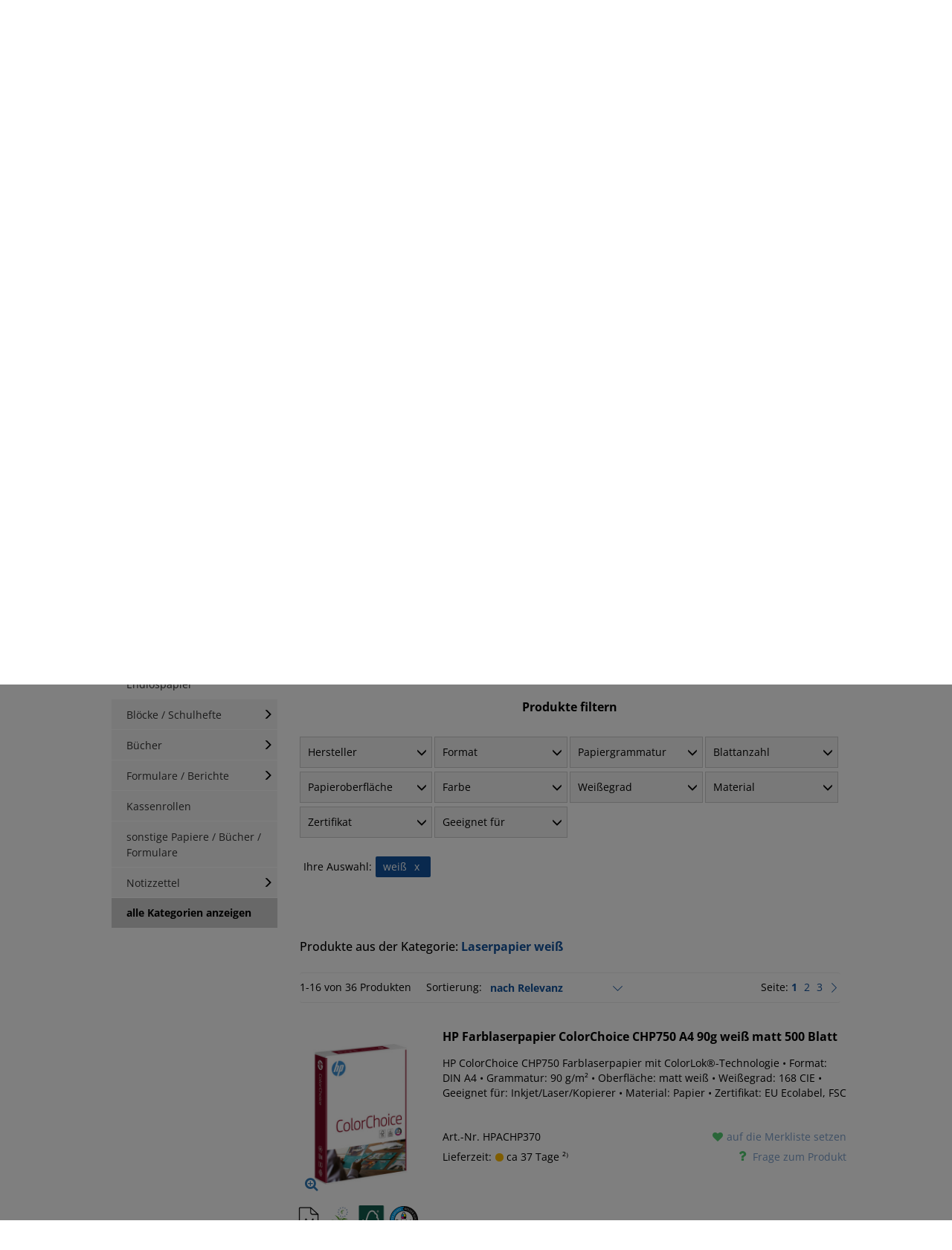

--- FILE ---
content_type: text/html; charset=utf-8
request_url: https://www.buero-bedarf-thueringen.de/f/laserpapier-weiss/
body_size: 50587
content:
<!DOCTYPE html PUBLIC "-//W3C//DTD XHTML 1.1//EN" "http://www.w3.org/TR/xhtml11/DTD/xhtml11.dtd">
<!--[if lt IE 7]> <html class="no-js lt-ie9 lt-ie8 lt-ie7 " lang="de"> <![endif]-->
<!--[if IE 7]><html class="no-js lt-ie9 lt-ie8 ie7" lang="de"> <![endif]-->
<!--[if IE 8]><html class="no-js lt-ie9 ie8" lang="de"> <![endif]-->
<!--[if gt IE 8]> <html class="no-js ie9" lang="de"> <![endif]-->
<html xmlns="http://www.w3.org/1999/xhtml" xml:lang="de">

<head>
    <title>Laserpapier wei&szlig; kaufen &raquo; Top Qualit&auml;t &amp; Preise</title>
        <meta name="description" content="Laserpapier weiß direkt ab Lager » Ideal für Firmen &amp; Privat ✅ schneller Versand ✅ Kauf auf Rechnung ✅ Jetzt entdecken &amp; bestellen!" />
        
    <meta name="viewport" content="width=device-width, initial-scale=1" />
    <meta http-equiv="Content-Type" content="application/xhtml+xml; charset=utf-8" />
    <meta http-equiv="content-language" content="de" />
    <meta name="generator" content="PrestaShop" />
                <meta name="robots" content="index,follow" />
        <link rel="icon" type="image/vnd.microsoft.icon" href="/favicon.ico" />
    <link rel="shortcut icon" type="image/x-icon" href="/favicon.ico" />
    <script type="text/javascript">
        var baseDir = 'https://www.buero-bedarf-thueringen.de/';
        var baseUri = 'https://www.buero-bedarf-thueringen.de/';
        var static_token = 'd6b72b7df338c4be5cfd2bc324a269cc';
        var token = '73615e3281fbe5ab672c3bb57c505b7e';
                var priceDisplayPrecision = 2;
        var priceDisplayMethod = 0;
        var roundMode = 2;
        function hideShopInfo() {

            $.ajax({
                type: 'POST',
                headers: { "cache-control": "no-cache" },
                url: baseUri + '?rand=' + new Date().getTime(),
                async: true,
                cache: false,
                dataType: "json",
                data: 'ajax=true' +
                    '&hideshopinfo=1',
                success: function(jsonData) {
                    $('#shopinfo').hide();
                    // Auch den "Hinweis schließen x" Link ausblenden
                    $('a[href="javascript:hideShopInfo();"]').hide();
                }
            });
        }
    </script>
            
        
        
        <script type="text/javascript" src="/themes/alpedia/js/dialog.js?v=3"></script>

        <link href="/themes/alpedia/bootstrap/css/bootstrap.css" rel="stylesheet" type="text/css" media="all" />
        <link rel="stylesheet" href="/js/jquery/plugins/autocomplete/jquery.autocomplete.css" type="text/css" media="all" />
        

                                    <link href="/themes/alpedia/css/grid_prestashop.css?v=4" rel="stylesheet" type="text/css" media="all" />
                            <link href="/themes/alpedia/css/global.css?v=4" rel="stylesheet" type="text/css" media="all" />
                            <link href="/themes/alpedia/css/scenes.css?v=4" rel="stylesheet" type="text/css" media="all" />
                            <link href="/themes/alpedia/css/category.css?v=4" rel="stylesheet" type="text/css" media="all" />
                            <link href="/themes/alpedia/css/product_list.css?v=4" rel="stylesheet" type="text/css" media="all" />
                            <link href="/modules/blockspecials/blockspecials.css?v=4" rel="stylesheet" type="text/css" media="all" />
                            <link href="/js/jquery/ui/themes/base/jquery.ui.theme.css?v=4" rel="stylesheet" type="text/css" media="all" />
                            <link href="/js/jquery/ui/themes/base/jquery.ui.slider.css?v=4" rel="stylesheet" type="text/css" media="all" />
                            <link href="/js/jquery/ui/themes/base/jquery.ui.core.css?v=4" rel="stylesheet" type="text/css" media="all" />
                            <link href="/themes/alpedia/css/modules/blocklayered/blocklayered-15.css?v=4" rel="stylesheet" type="text/css" media="all" />
                            <link href="/themes/alpedia/css/modules/productcomments/productcomments.css?v=4" rel="stylesheet" type="text/css" media="all" />
                            <link href="/themes/alpedia/css/modules/blockuserinfo/blockuserinfo.css?v=4" rel="stylesheet" type="text/css" media="all" />
                            <link href="/modules/blocksearch/blocksearch.css?v=4" rel="stylesheet" type="text/css" media="all" />
                            <link href="/modules/bamegamenu/views/css/font.css?v=4" rel="stylesheet" type="text/css" media="all" />
                            <link href="/themes/alpedia/css/modules/bamegamenu/views/css/megamenu.css?v=4" rel="stylesheet" type="text/css" media="all" />
                            <link href="/modules/bamegamenu/views/css/font_end.css?v=4" rel="stylesheet" type="text/css" media="all" />
                            <link href="/modules/bamegamenu/views/css/font-awesome.min.css?v=4" rel="stylesheet" type="text/css" media="all" />
                            <link href="/modules/bamegamenu/views/css/light.css?v=4" rel="stylesheet" type="text/css" media="all" />
                            <link href="/themes/alpedia/css/modules/bamegamenu/views/css/style_Mobie.css?v=4" rel="stylesheet" type="text/css" media="all" />
                            <link href="/modules/bamegamenu/views/css/3rd_customize.css?v=4" rel="stylesheet" type="text/css" media="all" />
                            <link href="/themes/alpedia/css/modules/hpp/css/internal-tabs.css?v=4" rel="stylesheet" type="text/css" media="all" />
                            <link href="/themes/alpedia/css/modules/hpp/css/hpp.css?v=4" rel="stylesheet" type="text/css" media="all" />
                            <link href="/modules/hpp/css/global.css?v=4" rel="stylesheet" type="text/css" media="all" />
                            <link href="/modules/hpp/css/homefeaturedslider.css?v=4" rel="stylesheet" type="text/css" media="all" />
                            <link href="/themes/alpedia/css/modules/blockviewed/blockviewed.css?v=4" rel="stylesheet" type="text/css" media="all" />
                            <link href="/themes/alpedia/css/modules/blockwishlist/blockwishlist.css?v=4" rel="stylesheet" type="text/css" media="all" />
                            <link href="/modules/productsendrequest/productsendrequest.css?v=4" rel="stylesheet" type="text/css" media="all" />
                            <link href="/themes/alpedia/css/modules/sendtoafriend/sendtoafriend.css?v=4" rel="stylesheet" type="text/css" media="all" />
                            <link href="/modules/inkandtoner/library/inktonerfinder_chosen/chosen.css?v=4" rel="stylesheet" type="text/css" media="all" />
                            <link href="/themes/alpedia/css/modules/inkandtoner/views/css/inktonerfinder.css?v=4" rel="stylesheet" type="text/css" media="all" />
                            <link href="/themes/alpedia/css/contact-form.css?v=4" rel="stylesheet" type="text/css" media="all" />
                            <link href="/js/jquery/ui/themes/base/jquery.ui.datepicker.css?v=4" rel="stylesheet" type="text/css" media="all" />
                            <link href="/modules/layerslider/views/css/layerslider/layerslider.css?ver=6.5.9?v=4" rel="stylesheet" type="text/css" media="all" />
                            <link href="/themes/alpedia/js//bbtbxslider/jquery.bbtbxslider.css?v=4" rel="stylesheet" type="text/css" media="all" />
                            <link href="/themes/alpedia/css/responsive.css?v=2" rel="stylesheet" type="text/css" media="all" />
        <link href="/themes/alpedia/css/modules/blocknewsletter/blocknewsletter.css" rel="stylesheet" type="text/css"
            media="all" />
                                    <script type="text/javascript" src="/js/jquery/jquery-1.12.2.min.js?v=2"></script>
                            <script type="text/javascript" src="/js/jquery/jquery-migrate-1.2.1.js?v=2"></script>
                            <script type="text/javascript" src="/js/jquery/plugins/jquery.easing.js?v=2"></script>
                            <script type="text/javascript" src="/js/tools.js?v=2"></script>
                            <script type="text/javascript" src="/themes/alpedia/js/tools/treeManagement.js?v=2"></script>
                            <script type="text/javascript" src="/themes/alpedia/js/modules/blocklayered/blocklayered.js?v=2"></script>
                            <script type="text/javascript" src="/js/jquery/ui/jquery.ui.core.min.js?v=2"></script>
                            <script type="text/javascript" src="/js/jquery/ui/jquery.ui.widget.min.js?v=2"></script>
                            <script type="text/javascript" src="/js/jquery/ui/jquery.ui.mouse.min.js?v=2"></script>
                            <script type="text/javascript" src="/js/jquery/ui/jquery.ui.slider.min.js?v=2"></script>
                            <script type="text/javascript" src="/js/jquery/plugins/jquery.scrollTo.js?v=2"></script>
                            <script type="text/javascript" src="/modules/bamegamenu/views/js/megamenu.js?v=2"></script>
                            <script type="text/javascript" src="/themes/alpedia/js/modules/blockwishlist/js/ajax-wishlist.js?v=2"></script>
                            <script type="text/javascript" src="/modules/inkandtoner/library/inktonerfinder_chosen/chosen.jquery.min.js?v=2"></script>
                            <script type="text/javascript" src="/modules/popuppro/js/hidepopup.js?v=2"></script>
                            <script type="text/javascript" src="/modules/popuppro/js/jquery.joverlay.min.js?v=2"></script>
                            <script type="text/javascript" src="/js/jquery/ui/jquery.ui.datepicker.min.js?v=2"></script>
                            <script type="text/javascript" src="/js/jquery/ui/i18n/jquery.ui.datepicker-de.js?v=2"></script>
                            <script type="text/javascript" src="/modules/powerfulformgenerator/views/js/contact-form-enhanced.js?v=2"></script>
                            <script type="text/javascript" src="/modules/rcpgtagmanager/views/js/hook/RcTagManagerLib.js?v=2"></script>
                            <script type="text/javascript" src="/modules/layerslider/views/js/layerslider/greensock.js?ver=1.19.0?v=2"></script>
                            <script type="text/javascript" src="/modules/layerslider/views/js/layerslider/layerslider.kreaturamedia.jquery.js?ver=6.5.9?v=2"></script>
                            <script type="text/javascript" src="/modules/layerslider/views/js/layerslider/layerslider.transitions.js?ver=6.5.9?v=2"></script>
                            <script type="text/javascript" src="/img//layerslider.custom.transitions.js?ver=6.5.9?v=2"></script>
                            <script type="text/javascript" src="/themes/alpedia/js//bbtbxslider/jquery.bbtbxslider.min.js?v=2"></script>
                            <script type="text/javascript" src="/themes/alpedia/bootstrap/js/bootstrap.js"></script>
        <script type="text/javascript" src="/themes/alpedia/bootstrap/js/bootstrap-hover-dropdown.min.js"></script>
        <script type="text/javascript" src="/themes/alpedia/js/pagination.js"></script>
        <!-- Splide (Slider) -->
        <script type="text/javascript" src="/themes/alpedia/js/splide.min.js"></script>
        <link rel="stylesheet" href="/themes/alpedia/css/splide-core.min.css">
        
        <style>
    
    #jOverlayContent {
        display: none;
    }

    #close {
        z-index: 9999999999999999999;
        cursor: pointer;
        display: block;
        width: 32px;
        height: 32px;
        position: absolute;
        right: -18px;
        top: -18px;
     background: url('https://www.buero-bedarf-thueringen.de/modules/popuppro/close.png') top left no-repeat;  clear: both;
        overflow: hidden;
    }

    @media only screen and (min-width: 100px) and (max-width: 568px) {
        #popuppro {
            display: none;
        }

        #popuppro_tablet {
            display: none;
        }

        #popuppro_mobile {
            display: block !important;
        }
    }

    @media only screen and (min-width: 569px) and (max-width: 1025px) {
        #popuppro {
            display: none;
        }

        #popuppro_tablet {
            display: block !important;
        }

        #popuppro_mobile {
            display: none;
        }
    }

    @media (min-width: 1026px) {
        #popuppro {
            display: block !important;
        }

        #popuppro_tablet {
            display: none;
        }

        #popuppro_mobile {
            display: none;
        }
    }

    
</style>

                                                    
                
                
    
                    
    
    
    
    
                
                                                    
        
        

    
                                                                                                                    
                
                
    
                    
    
    
    
    
                
                                                    
        
        

    
    

<meta name="generator" content="Powered by Creative Slider 6.5.9 - Multi-Purpose, Responsive, Parallax, Mobile-Friendly Slider Module for PrestaShop." />

        <script type="text/javascript" src="/js/jquery/plugins/autocomplete/jquery.autocomplete.js"></script>
                    <!-- bestkit_gifts -->
            <link href="/themes/alpedia/css/modules/bestkit_gifts/css/bestkit_gifts.css?12" rel="stylesheet" type="text/css"
                media="all" />
            <script type="text/javascript" src="/themes/alpedia/js/modules/bestkit_gifts/js/jquery.bxSlider.min.js?9"></script>
            <script type="text/javascript" src="/themes/alpedia/js/modules/bestkit_gifts/js/bestkit_gifts.js?9"></script>
                <script type="text/javascript">
                 
    </script>
</head>


        <body id="category"             class="category">
            

            
            <div id="add-to-cart-top-indicator">
                <span class="d-flex align-items-center gap-1">
                    <svg xmlns="http://www.w3.org/2000/svg" width="16" height="16" fill="currentColor" class="bi bi-check-lg d-inline" viewBox="0 0 16 16">
                        <path d="M12.736 3.97a.733.733 0 0 1 1.047 0c.286.289.29.756.01 1.05L7.88 12.01a.733.733 0 0 1-1.065.02L3.217 8.384a.757.757 0 0 1 0-1.06.733.733 0 0 1 1.047 0l3.052 3.093 5.4-6.425z"/>
                    </svg>
                    <span>Artikel wurde in den <span class="text-decoration-underline hover-pointer" onclick="openCloseSlideInShoppingCart()">Warenkorb</span> gelegt</span>
                </span>
            </div>

            <div id="add-to-cart-top-indicator--error">
                <span class="d-flex align-items-center gap-1">
                    <svg xmlns="http://www.w3.org/2000/svg" width="16" height="16" fill="currentColor" class="bi bi-exclamation-circle d-inline me-2" viewBox="0 0 16 16">
                        <path d="M8 15A7 7 0 1 1 8 1a7 7 0 0 1 0 14m0 1A8 8 0 1 0 8 0a8 8 0 0 0 0 16"/>
                        <path d="M7.002 11a1 1 0 1 1 2 0 1 1 0 0 1-2 0M7.1 4.995a.905.905 0 1 1 1.8 0l-.35 3.507a.552.552 0 0 1-1.1 0z"/>
                    </svg>
                    <span>Ein Fehler ist aufgetreten: </span>
                    <span id="add-to-cart-top-indicator--error__text"></span>
                </span>
            </div>

            <style>
                #add-to-cart-top-indicator {
                    display: none;
                    position: fixed;
                    top: -50px;
                    left: 0;
                    right: 0;
                    justify-content: center;
                    padding: 1rem;
                    color: var(--color-dark-blue);
                    background-color: var(--color-gold);
                    z-index: 11;
                    animation-name: add-to-cart-top-indicator;
                    animation-duration: 4s;
                }

                #add-to-cart-top-indicator.visible {
                    display: flex;
                }

                #add-to-cart-top-indicator--error {
                    display: none;
                    position: fixed;
                    top: -50px;
                    left: 0;
                    right: 0;
                    justify-content: center;
                    padding: 1rem;
                    color: white;
                    background-color: var(--color-red);
                    z-index: 11;
                    animation-name: add-to-cart-top-indicator;
                    animation-duration: 6s;
                }

                #add-to-cart-top-indicator--error.visible {
                    display: flex;
                }

                @keyframes add-to-cart-top-indicator {
                    0% {
                        top: -50px;
                    }
                    7% {
                        top: 0;
                    }
                    93% {
                        top: 0;
                    }
                    100% {
                        top: -50px;
                    }
                }
            </style>

            
                <script>
                    function displayError(errors) {
                        document.querySelector('#add-to-cart-top-indicator--error__text').innerText = errors.join('\n');
                        // Animation
                        document.querySelector('#add-to-cart-top-indicator--error').classList.remove("visible");
                        setTimeout(() => {
                            document.querySelector('#add-to-cart-top-indicator--error').classList.add("visible");
                        }, 30);
                    }
                </script>
            

                        
			
            


                                                                <div id="shop_toggler">
                                                    <div class="container private">
                                <div class="row">
                                    <div class="col-md-12">
                                        <div class="d-flex flex-column align-items-center gap-4">
                                            <div class="d-flex flex-column flex-md-row justify-content-between gap-3 gap-md-5 w-100">
                                                <div class="d-flex align-items-center gap-5">
                                                    <img class="d-none d-md-block" src="/themes/alpedia/img/alpedia.svg" width="auto" height="36" />
                                                                                                            <div id="shopinfo">
                                                            <span><b>Privatkundenshop</b> -  Alle Preise inkl. MwSt, gültig für Privatkunden.</span>
                                                        </div>
                                                                                                    </div>
                                                <div class="d-flex justify-content-between gap-4">
                                                    <img class="d-md-none" src="/themes/alpedia/img/alpedia.svg" width="auto" height="26" />
                                                    <div class="d-flex flex-column align-items-end justify-content-center">
                                                                                                                    <a class="text-nowrap" href="javascript:hideShopInfo();">Hinweis schließen x</a>
                                                                                                                                                                            <a href="https://www.buero-bedarf-thueringen.de/f/laserpapier-weiss/?togglebusiness=1"
                                                                class="text-nowrap arrow">zum Geschäftskundenshop</a>
                                                                                                            </div>
                                                </div>
                                            </div>
                                        </div>
                                    </div>
                                </div>
                            </div>
                                            </div>
                                <div id="header-bg">
                    <div></div>
                </div>
                <!-- Header -->

                <div id="header">
                    <div class="container">
                        <div class="row">
                            <div class="column col-md-12">
                            
                                <div id="header_user" >
    <div id="frachtinfo">
        frachtfreie Lieferung ab 150 €
    </div>
            <a href="https://www.buero-bedarf-thueringen.de/mein-Konto"
            title="Login für Ihren Kundenbereich" class="login"
            rel="nofollow">Anmelden</a>
        <a href="https://www.buero-bedarf-thueringen.de/module/blockwishlist/mywishlist"
        title="Meine Merkliste" class="mywishlist " rel="nofollow">Merkliste</a>
    <ul id="header_nav">
                    <li id="user_account">
                <a href="https://www.buero-bedarf-thueringen.de/mein-Konto" title="Login für Ihren Kundenbereich" rel="nofollow">
                    <img src="/themes/alpedia/img/icon/ico-account.png" alt="Login für Ihren Kundenbereich" width="30" height="24">
                </a>
            </li>
                            <li id="shopping_cart">
                                    <button type="button" title="(Leer)" class="" disabled>
                        <i class="bi bi-cart4 fs-3 lh-1 me-1"></i>
                        <span class="ajax_cart_quantity">0 Artikel</span>
                        <span>&#124;</span>
                        <span class="ajax_cart_total">0,00 €</span>
                    </button>
                                
            </li>
            </ul>

</div>
                                <div id="header_logo">
                                    <a href="https://www.buero-bedarf-thueringen.de/" title="B&uuml;robedarf Th&uuml;ringen">
                                        <img class="logo" src="/themes/alpedia/img/bbt-2.webp"
                                            alt="B&uuml;robedarf Th&uuml;ringen" />
                                    </a>
                                </div>
                                			<style type="text/css">
	@media only screen and (max-width : 768px){
		#mega_menu_plus.ontop{
			position: static !important;
		}
	}
	</style>
				<script type="text/javascript">
			var anchor='default';
			var speed=500;
		</script>
		<!-- Menu -->
	  
	<div id="mega_menu_plus" class="mg-contener language_ltr clearfix col-lg-12">
		<div class="mobi"><a title="menu"><span class='menu-item-link-text fa fa-bars'>&nbsp;</span></a></div>
		<ul class="mg-menu hidden-ul clearfix menu-content">
			<li class="sf-search noBack"><!-- block seach mobile -->
<!-- Block search module TOP -->
<div id="search_block_top">
    <a href="/artikeluebersicht/">Artikel A-Z</a>
    <form method="get" action="https://www.buero-bedarf-thueringen.de/suche" id="searchbox">
        <p>
            <label for="search_query_top"><!-- image on background --></label>
            <input type="hidden" name="controller" value="search" />
            <input type="hidden" name="orderby" value="position" />
            <input type="hidden" name="orderway" value="desc" />
            <input class="search_query" type="search" id="search_query_top" name="search_query" value="" placeholder="Suchen nach Name, EAN, Art.-Nr..." />
            <input type="submit" value="suchen" id="bt_search" />
        </p>
    </form>
</div>

<!-- /Block search module TOP -->
<script type="text/javascript">
    $(document).ready(function() {
        // Verhindert die Suche, wenn nur der Platzhaltertext eingegeben wurde
        $('#bt_search').click(function(event) {
            if($('#search_query_top').val() == '' || 
                $('#search_query_top').val() == 'Suchen nach Name, EAN, Art.-Nr...') {
                event.preventDefault();
            }
        });
    });
</script>

<script type="application/ld+json">
{
    "@context": "http://schema.org",
    "@type": "WebSite",
    "url": "https://www.buero-bedarf-thueringen.de/",
    "potentialAction": {
        "@type": "SearchAction",
        "target": "https://www.buero-bedarf-thueringen.de/suche?search_query={search_term_string}",
        "query-input": "required name=search_term_string"
    }
}
</script></li>   
      <li class='mainmenu-parent menu-level-0_1 submenu'><a href='https://www.buero-bedarf-thueringen.de' title='alle Kategorien' >
                                    <span class='menu-item-link-text '>alle Kategorien</span>
                                </a><span class='submore'></span><div style='display:none' class='submenu-level-0_1 sub fullwidth clearfix'> <div class='submenu-container'><div class='rows row_0' ><div style='' class='cols col_0 clearfix'><div class='content_submenu clearfix'><div class='titlesub clearfix'>
                                    <span class='menu-item-link-text'>Hauptkategorien</span></div><span class='submore'>
                                    </span><ul class='menucode clearfix'><li><div class='phpcode'><ul class='menulink clearfix'><li class="level_1"><a href='https://www.buero-bedarf-thueringen.de/papiere-buecher-formulare/' title='Papiere / B&uuml;cher / Formulare'><span class='menu-item-link-text'>Papiere / B&uuml;cher / Formulare</span></a></li><li class="level_1"><a href='https://www.buero-bedarf-thueringen.de/etiketten/' title='Etiketten'><span class='menu-item-link-text'>Etiketten</span></a></li><li class="level_1"><a href='https://www.buero-bedarf-thueringen.de/ordnen-archivieren/' title='Ordnen / Archivieren'><span class='menu-item-link-text'>Ordnen / Archivieren</span></a></li><li class="level_1"><a href='https://www.buero-bedarf-thueringen.de/versandmaterial/' title='Versandmaterial'><span class='menu-item-link-text'>Versandmaterial</span></a></li><li class="level_1"><a href='https://www.buero-bedarf-thueringen.de/alles-fuer-den-schreibtisch/' title='Alles f&uuml;r den Schreibtisch'><span class='menu-item-link-text'>Alles f&uuml;r den Schreibtisch</span></a></li><li class="level_1"><a href='https://www.buero-bedarf-thueringen.de/tinte-toner-farbbaender/' title='Druckerpatronen / Toner / Farbb&auml;nder'><span class='menu-item-link-text'>Druckerpatronen / Toner / Farbb&auml;nder</span></a></li><li class="level_1"><a href='https://www.buero-bedarf-thueringen.de/konferenzen-planen-prasentieren/' title='Konferenzen / Planen / Pr&auml;sentieren'><span class='menu-item-link-text'>Konferenzen / Planen / Pr&auml;sentieren</span></a></li><li class="level_1"><a href='https://www.buero-bedarf-thueringen.de/buerotechnik/' title='B&uuml;rotechnik'><span class='menu-item-link-text'>B&uuml;rotechnik</span></a></li><li class="level_1"><a href='https://www.buero-bedarf-thueringen.de/bueromoebel/' title='B&uuml;rom&ouml;bel'><span class='menu-item-link-text'>B&uuml;rom&ouml;bel</span></a></li><li class="level_1"><a href='https://www.buero-bedarf-thueringen.de/catering-und-lebensmittel/' title='Catering / Lebensmittel'><span class='menu-item-link-text'>Catering / Lebensmittel</span></a></li><li class="level_1"><a href='https://www.buero-bedarf-thueringen.de/hygiene-und-reinigung/' title='Hygiene / Reinigung / Erste-Hilfe'><span class='menu-item-link-text'>Hygiene / Reinigung / Erste-Hilfe</span></a></li><li class="level_1"><a href='https://www.buero-bedarf-thueringen.de/betriebskleidung/' title='Betriebskleidung / Koffer / Taschen'><span class='menu-item-link-text'>Betriebskleidung / Koffer / Taschen</span></a></li><li class="level_1"><a href='https://www.buero-bedarf-thueringen.de/werkstatt-werkzeuge/' title='Werkstatt &amp; Werkzeuge'><span class='menu-item-link-text'>Werkstatt &amp; Werkzeuge</span></a></li><li class="level_1"><a href='https://www.buero-bedarf-thueringen.de/neue-produkte/' title='neue Produkte'><span class='menu-item-link-text'>neue Produkte</span></a></li><li class="level_1"><a href='https://www.buero-bedarf-thueringen.de/alpedia-deals/' title='ALPEDIA DEALS %'><span class='menu-item-link-text'>ALPEDIA DEALS %</span></a></li><li class="level_1"><a href='https://www.buero-bedarf-thueringen.de/kalender/' title='Kalender'><span class='menu-item-link-text'>Kalender</span></a></li><li class="level_1"><a href='https://www.buero-bedarf-thueringen.de/schreiben-korrigieren-zeichnen/' title='Schreiben / Korrigieren / Zeichnen'><span class='menu-item-link-text'>Schreiben / Korrigieren / Zeichnen</span></a></li><li class="level_1"><a href='https://www.buero-bedarf-thueringen.de/schulbedarf/' title='Schulbedarf'><span class='menu-item-link-text'>Schulbedarf</span></a></li><li class="level_1"><a href='https://www.buero-bedarf-thueringen.de/weihnachtspapiere-und-umschlage-uvm/' title='Weihnachtspapiere und -umschl&auml;ge'><span class='menu-item-link-text'>Weihnachtspapiere und -umschl&auml;ge</span></a></li></ul></div></li></ul></div></div><div style='' class='cols col_1 clearfix'><div class='content_submenu clearfix'><div class='titlesub clearfix'>
                                    <span class='menu-item-link-text'>Topkategorien</span></div><span class='submore'>
                                    </span><ul class='menuhtml clearfix'><li><p><a title="Kopierpapier" href="/kopierpapier/">Kopierpapier</a> <a title="Universaletiketten" href="/blankoetiketten/">Universaletiketten</a> <a title="Versandtaschen C4" href="/versandtaschen-c4/">Versandtaschen C4</a> <a title="Briefumschläge DIN Lang" href="/briefumschlaege-din-lang/">Briefumschläge DIN Lang</a> <a title="Ringbücher" href="/ringbuecher/">Ringbücher</a> <a title="Packband" href="/packband/">Packband</a> <a title="breite Ordner A4 Pappe" href="/breite-a4-pappordner/">breite Ordner A4 Pappe</a></p></li></ul></div></div><div style='' class='cols col_2 clearfix'><div class='content_submenu clearfix'><div class='titlesub clearfix'>
                                    <span class='menu-item-link-text'>Marken & Hersteller</span></div><span class='submore'>
                                    </span><ul class='menuhtml clearfix'><li><p><a title="alle Marken anzeigen" href="/hersteller">alle Marken anzeigen</a></p></li></ul></div></div></div></div></div></li> 
            <li class="lnk_2"><a href="/blog">Blog</a></li>
      <li class="lnk_3"><a href="/tinte-toner-farbbaender/">Tinte- &amp; Toner Schnellsuche</a></li>
      <li class="cms_6"><a href="/info/hilfe-und-ratgeberseiten">Hilfe- &amp; Ratgeberseiten</a></li>
      <li class="lnk_3"><a href="https://www.buero-bedarf-thueringen.de/zulieferer">Lieferantenauswahl</a></li>
		</ul>
    
	</div>  
	<!--/ Menu -->
<script type="text/javascript">
	var width_window=$(window).width();
	width_window=$(window).width();
	if(width_window>768){
		//showPanel(anchor,speed);
	}else{ 
		$('#mega_menu_plus ul li').unbind('hover');
	} 
</script>    <script type="text/javascript">
  var wishlistProductsIds = [];
  
	  var loggin_required = 'Sie müssen angemeldet sein, um Ihre Merklisten zu verwalten zu können.';
  var mywishlist_url = 'https://www.buero-bedarf-thueringen.de/module/blockwishlist/mywishlist';
  var added_to_wishlist = 'Zu Ihrer Merkliste hinzugefügt';
	var isLoggedWishlist = false;
</script>


                                

                                
                            </div>
                        </div>
                    </div>
                </div>
                
                <div id="ie_hinweis" style="display: none;">
                    <div class="container"> <br><br>
                        <div class="text-center fo12  text-warning bg-warning" style="padding:10px; border:1px solid gold;">
                            <div class="text-danger"><b>WICHTIGER HINWEIS</b></div>
                            Sie verwenden vermutlich Internet Explorer oder Edge (Legacy-Version). Leider gibt es hier Probleme mit dem korrekten Bestellablauf. Bitte wechseln Sie deshalb auf einen aktuellen Browser wie Chrome, Firefox, Edge (Chromium-Version), Safari oder Opera.
                        </div>
                    </div>
                </div>

                <div id="modalContainer"></div>

                
                
<script>
    let cart_qties = 0;



    let ajaxCallExecuted = false;

    function openCloseSlideInShoppingCart() {
        if (cart_qties === 0) {
            return;
        }

        let element = document.querySelector(".slide-in-shopping-cart");

        if (element.classList.contains("closed")) {
            element.classList.add("loading");
        }

        if (!ajaxCallExecuted) {
            ajaxLoadCartHtml().then(() => {
                ajaxCallExecuted = true;
                showSlideInShoppingCart();
            });
        } else {
            showSlideInShoppingCart();
        }
    }

    function showSlideInShoppingCart() {
        let element = document.querySelector(".slide-in-shopping-cart");
        element.classList.remove("loading");

        if (element.classList.contains("closed")) {
            element.classList.remove("closed");
            window.setTimeout(function() {
                element.classList.add("open");
            }, 0);
        } else if (element.classList.contains("open")) {
            element.classList.remove("open");
            window.setTimeout(function() {
                element.classList.add("closed");
            }, 600);
        }
    }

    // current scroll position of slide in cart
    let slideInShoppingCartCurrentScrollTop = 0;

    function ajaxLoadCartHtml(data = null) {
        return new Promise((resolve, reject) => {
            // Wenn data bereits vorhanden ist, direkt verarbeiten
            if (data) {
                processCartData(data, resolve);
                return;
            }
            
            // Ansonsten den normalen AJAX-Request durchführen
            $.ajax({
                url: "index.php?controller=order-opc",
                cache: false,
                async: true,
                success: function(data) {
                    processCartData(data, resolve);
                },
                error: function(XMLHttpRequest, textStatus, errorThrown) {
                    console.error({ XMLHttpRequest, textStatus, errorThrown });
                    window.location.assign("index.php?controller=order-opc");
                    reject();
                },
            });
        });
    }

    // Hilfsfunktion zur Verarbeitung der Cart-Daten
    function processCartData(data, resolve) {
        const parser = new DOMParser();
        const htmlDoc = parser.parseFromString(data, "text/html");
        let slide_in_shopping_cart_wrapper = htmlDoc.querySelector(
            "#slide-in-shopping-cart-wrapper");
        
        if (slide_in_shopping_cart_wrapper !== null) {
            $(".slide-in-shopping-cart")[0].innerHTML = "";
            $(".slide-in-shopping-cart")[0].append(slide_in_shopping_cart_wrapper);
            $(".slide-in-shopping-cart").addClass("loaded");
            
            if (document.querySelector(".slide-in-shopping-cart__main").classList
                .contains("loading")) {
                document.querySelector(".slide-in-shopping-cart__main").classList
                    .remove("loading");
            }
            
            addAllEventListener();
            updateHeaderNav(data);
            // Set old Scroll Position
            document.querySelector('#slide-in-shopping-cart-wrapper').scrollTop =
                slideInShoppingCartCurrentScrollTop;
            initializeAllSlider($(".slide-in-shopping-cart")[0]);
            resolve();
            
            // bestkit_gift integration (temporär)
            bestkitgift_ajax_controller = slide_in_shopping_cart_wrapper.querySelector(
                "#bestkitgift_ajax_controller").innerText;
        } else {
            window.location.reload();
        }
    }

    function refreshCart() {
        document.querySelector(".slide-in-shopping-cart__main").classList.add("loading");
        return new Promise((resolve, reject) => {
            $.ajax({
                url: "index.php?controller=order-opc",
                cache: false,
                async: true,
                success: function(data) {
                    const parser = new DOMParser();
                    const htmlDoc = parser.parseFromString(data, "text/html");
                    let slide_in_shopping_cart_wrapper = htmlDoc.querySelector(
                        "#slide-in-shopping-cart-wrapper");
                    if (slide_in_shopping_cart_wrapper !== null) {
                        $(".slide-in-shopping-cart")[0].innerHTML = "";
                        $(".slide-in-shopping-cart")[0].append(slide_in_shopping_cart_wrapper);
                        $(".slide-in-shopping-cart").addClass("loaded");
                        if (document.querySelector(".slide-in-shopping-cart__main").classList
                            .contains("loading")) {
                            document.querySelector(".slide-in-shopping-cart__main").classList
                                .remove("loading");
                        }
                        addAllEventListener();
                        // Set old Scroll Position
                        document.querySelector('#slide-in-shopping-cart-wrapper').scrollTop =
                            slideInShoppingCartCurrentScrollTop;
                        initializeAllSlider($(".slide-in-shopping-cart")[0]);
                        resolve();
                    } else {
                        window.location.reload()

                    }

                    // bestkit_gift integration (tempoär)
                    bestkitgift_ajax_controller = slide_in_shopping_cart_wrapper.querySelector(
                        "#bestkitgift_ajax_controller").innerText;
                },
                error: function(XMLHttpRequest, textStatus, errorThrown) {
                    console.error({ XMLHttpRequest, textStatus, errorThrown });
                    window.location.assign("index.php?controller=order-opc");
                    reject();
                },
            });

        })
    }

    // close slide-in-shopping-cart if outside click
    document.body.addEventListener('click', function(event) {
        var cartWrapper = document.getElementById('slide-in-shopping-cart-wrapper');
        var slideInCart = document.getElementsByClassName('slide-in-shopping-cart')[0];
        // if cartWrapper exist
        if (cartWrapper) {
            if (!cartWrapper.contains(event.target) && slideInCart.classList.contains('open')) {
                openCloseSlideInShoppingCart();
            }
        }
    });

    function ajaxCartQuantity(url, payload) {
        document.querySelector(".slide-in-shopping-cart__main").classList.add("loading");
        $.ajax({
            url: url + '?ajax=true',
            cache: false,
            async: true,
            data: payload,
            dataType: "json",
            success: function(data) {
                if (data.hasError) {
                    console.error(data.errors.join('\n'));
                    displayErrorCart(data.errors);
                }
                updateAllAmountInCartFlags();
                ajaxLoadCartHtml();
            },
            error: function(XMLHttpRequest, textStatus, errorThrown) {
                console.error({ XMLHttpRequest, textStatus, errorThrown });
            },
        });
    }

    function ajaxCartQuantityInput(url, payload, currentQty, inputQty, element) {
        document.querySelector(".slide-in-shopping-cart__main").classList.add("loading");

        element.setAttribute("disabled", true);

        let differenceQty = inputQty - currentQty;

        if (differenceQty < 0) {
            payload += "&op=down";
            payload += "&qty=" + (-differenceQty);
        } else {
            payload += "&qty=" + differenceQty;
        }

        ajaxCartQuantity(url, payload);
    }

    let timer_qty_change;

    function ajaxCartQuantityChange(url, payload, currentQty, id_input, opn) {
        clearTimeout(timer_qty_change);

        let quantity_input = document.getElementById(id_input);

        if (opn == "add") {
            quantity_input.value++;
        }

        if (opn == "substract") {
            // != 0, -1, ...
            if (quantity_input.value > 1) {
                quantity_input.value--;
            } else {
                return
            }
        }

        timer_qty_change = setTimeout(function() {
            document.querySelector(".slide-in-shopping-cart__main").classList.add("loading");
            quantity_input.setAttribute("disabled", true);

            let differenceQty = quantity_input.value - currentQty;

            if (differenceQty < 0) {
                payload += "&op=down";
                payload += "&qty=" + (-differenceQty);
            } else {
                payload += "&qty=" + differenceQty;
            }

            ajaxCartQuantity(url, payload);
        }, 1500);
    }

    // bestkit_gift integration, inhalt der var wird per ajaxLoadCartHtml() übergeben (tempoär)
    var bestkitgift_ajax_controller;

    // Warenkorb Button drucken
    function printCart() {
        var shoppingCartForPrint;

        var buttonPrintCart = document.getElementById("buttonPrintCart");

        buttonPrintCart.classList.add("loading");
        buttonPrintCart.setAttribute("disabled", true);

        $.ajax({
            url: "index.php?controller=order-opc",
            cache: false,
            async: true,
            success: function(data) {
                const parser = new DOMParser();
                const htmlDoc = parser.parseFromString(data, "text/html");
                shoppingCartForPrint = htmlDoc.querySelector("#shopping-cart-for-print");
                if (shoppingCartForPrint !== null) {
                    var printContents = shoppingCartForPrint.innerHTML;
                    var printWindow = window.open('', '_blank');
                    printWindow.document.open();
                    printWindow.document.write(
                        '<html><head><title>Warenkorb - Druckansicht</title></head><body>' +
                        printContents + '</body></html>');
                    printWindow.document.close();
                    printWindow.print();
                    buttonPrintCart.classList.remove("loading");
                    buttonPrintCart.removeAttribute("disabled");
                } else {
                    window.alert("Drucken des Warenkorbs ist aktuell nicht möglich.");
                }
            },
            error: function(XMLHttpRequest, textStatus, errorThrown) {
                window.alert("Drucken des Warenkorbs ist aktuell nicht möglich.");
                console.error({ XMLHttpRequest, textStatus, errorThrown });
            },
        });
    }

    // Zubehör-Toogle status initialisieren
    function initAccessorySwitch() {
        // Finde alle Toggle-Elemente (Checkboxes, Buttons mit Klasse oder data-Attribut)
        const switchElements = document.querySelectorAll('.toggle-accessory-slider, [data-toggle-accessory], button[data-toggle-accessory], .btn-toggle-accessory');
        if (switchElements.length === 0) return;

        // Hole den gespeicherten Status, bevor wir den Event Listener hinzufügen
        const savedState = localStorage.getItem('accessorySliderVisible');
        
        // Setze den initialen Status basierend auf localStorage oder true als Fallback
        const initialState = savedState !== null ? savedState === 'true' : true;
        
        // Aktualisiere die Sichtbarkeit basierend auf dem initialen Status
        updateAccessoryVisibility(initialState);

        // Event Listener für alle Switch-Elemente
        switchElements.forEach(switchElement => {
            // Setze den initialen Status je nach Element-Typ
            setElementState(switchElement, initialState);
            
            // Event Listener hinzufügen - unterschiedlich je nach Element-Typ
            const eventType = switchElement.type === 'checkbox' ? 'change' : 'click';
            
            switchElement.addEventListener(eventType, (event) => {
                const newState = getElementState(event.target);
                
                // Synchronisiere alle anderen Toggle-Elemente
                switchElements.forEach(otherElement => {
                    if (otherElement !== event.target) {
                        setElementState(otherElement, newState);
                    }
                });
                
                updateAccessoryVisibility(newState);
            });
        });
    }

    // Hilfsfunktion: Status eines Elements setzen (Checkbox oder Button)
    function setElementState(element, isActive) {
        if (element.type === 'checkbox') {
            element.checked = isActive;
        } else {
            // Für Buttons: CSS-Klassen verwenden
            if (isActive) {
                element.classList.add('active');
                element.setAttribute('aria-pressed', 'true');
            } else {
                element.classList.remove('active');
                element.setAttribute('aria-pressed', 'false');
            }
        }
    }

    // Hilfsfunktion: Status eines Elements auslesen (Checkbox oder Button)
    function getElementState(element) {
        if (element.type === 'checkbox') {
            return element.checked;
        } else {
            // Für Buttons: Toggle zwischen active/inactive
            const isCurrentlyActive = element.classList.contains('active');
            return !isCurrentlyActive; // Toggle-Verhalten
        }
    }

    function updateAccessoryVisibility(isVisible) {
        // Alle Zubehör-Slider finden
        const accessorySliders = document.querySelectorAll('.product-grid__slider');
        
        // Speichere den Status BEVOR wir die Änderungen vornehmen
        localStorage.setItem('accessorySliderVisible', isVisible);
        
        accessorySliders.forEach(slider => {
            if (isVisible) {
                slider.style.display = '';
                slider.style.opacity = '0';
                setTimeout(() => {
                    slider.style.transition = 'opacity 0.3s ease-in-out';
                    slider.style.opacity = '1';
                }, 0);
            } else {
                slider.style.opacity = '0';
                setTimeout(() => {
                    slider.style.display = 'none';
                }, 300);
            }
        });
    }

    // Hinzufügen der Eventlistener, nachdem der Warenkorb geladen wurde
    function addAllEventListener() {
        // Zwischenlösung für Dialoge -> dialog.js
        const dialogOpenButtons = document.querySelectorAll("[data-open-dialog]");
        const dialogCloseButtons = document.querySelectorAll("[data-close-dialog]");

        if (dialogOpenButtons.length > 0 && dialogCloseButtons.length > 0) {
            dialogOpenButtons.forEach((button) => {
                button.addEventListener("click", (event) => openDialog(event.target.getAttribute(
                    "data-open-dialog")));
            });

            dialogCloseButtons.forEach((button) => {
                button.addEventListener("click", (event) => closeDialog(event.target.getAttribute(
                    "data-close-dialog")));
            });
        }

        // get current scroll position and do something
        document.querySelector('#slide-in-shopping-cart-wrapper').addEventListener('scroll', function() {
            slideInShoppingCartCurrentScrollTop = document.querySelector('#slide-in-shopping-cart-wrapper')
                .scrollTop;
            let slideInShoppingCartCurrentScrollHeight = document.querySelector(
                '#slide-in-shopping-cart-wrapper').scrollHeight;
            let slideInShoppingCartCurrentOffsetHeight = document.querySelector(
                '#slide-in-shopping-cart-wrapper').offsetHeight;
            let slideInShoppingCartCurrentRealHeight = slideInShoppingCartCurrentScrollHeight -
                slideInShoppingCartCurrentOffsetHeight;

            // hide the .slide-in-shopping-cart__footer WIP

            // if (slideInShoppingCartCurrentScrollTop > 150) {
            //     document.querySelector('.slide-in-shopping-cart__footer').classList.add('hidden');
            // } else {
            //     document.querySelector('.slide-in-shopping-cart__footer').classList.remove('hidden');
            // }

            // console.log(slideInShoppingCartCurrentRealHeight, slideInShoppingCartCurrentScrollTop);
        });

        // Zubehör-Toogle initialisieren
        initAccessorySwitch();

        // Bootstrap PopOver aktivieren
        const popoverTriggerListCart = document.querySelectorAll('#slide-in-shopping-cart-wrapper [data-bs-toggle="popover"]');
        const popoverListCart = [...popoverTriggerListCart].map((popoverTriggerEl) => new bootstrap.Popover(popoverTriggerEl));
    }

    // Header Warenkorb Info / blockuserinfo (data aus ajaxLoadCartHtml())
    function updateHeaderNav(data) {
        let divHeaderNav;
        const parser = new DOMParser();
        const htmlDoc = parser.parseFromString(data, "text/html");
        divHeaderNav = htmlDoc.getElementById("header_nav");
        if (divHeaderNav !== null) {
            document.getElementById("header_nav").innerHTML = divHeaderNav.innerHTML;
        }
    }

    // Alle Mengen-Flags außerhalb des Warenkorbs aktualisieren
    async function updateAllAmountInCartFlags() {
        try {
            const response = await fetch('index.php?controller=cart?ajax=true', {
                method: 'GET',
                headers: {
                    'Content-Type': 'application/json'
                },
                cache: 'no-cache',
            });

            if (!response.ok) {
                console.error('Fehler: ' + response.statusText);
                return;
            }

            const cartData = await response.json();
            
            // Alle Mengen im DOM auf 0 zurücksetzen (Standard-Badges)
            const allAmountFlags = document.querySelectorAll('[id^="amount-in-cart--"]');
            allAmountFlags.forEach(flag => {
                const quantitySpan = flag.querySelector('span');
                if (quantitySpan) {
                    quantitySpan.textContent = '0';
                } else {
                    // Fallback für alte Struktur ohne span
                    flag.textContent = '0';
                }
                flag.classList.remove('added');
                flag.style.display = 'none';
            });
            
            // Für jedes Produkt im Warenkorb die entsprechenden Flags aktualisieren
            if (cartData.products && cartData.products.length > 0) {
                cartData.products.forEach(product => {                
                    const productId = product.id;
                    const quantity = product.quantity;
                    const idCombination = product.idCombination;
                    
                    // Standard-Badges aktualisieren (alle Kombinationen zusammen)
                    const productFlags = document.querySelectorAll(`#amount-in-cart--${productId}`);
                    productFlags.forEach(flag => {
                        // Nur Flags ohne Kombinations-ID (Standard-Badges)
                        if (!flag.id.includes('--' + productId + '--')) {
                            let totalQuantity = 0;
                            // Summiere alle Mengen für dieses Produkt
                            cartData.products.forEach(p => {
                                if (p.id == productId) {
                                    totalQuantity += parseInt(p.quantity);
                                }
                            });
                            
                            const quantitySpan = flag.querySelector('span');
                            if (quantitySpan) {
                                quantitySpan.textContent = totalQuantity;
                            } else {
                                // Fallback für alte Struktur ohne span
                                flag.textContent = totalQuantity;
                            }
                            
                            if (totalQuantity > 0) {
                                flag.classList.add('added');
                                flag.style.display = 'block';
                            }
                        }
                    });
                    
                    // Expertenmodus-Dialog-Badges aktualisieren (spezifische Kombinationen)
                    if (idCombination) {
                        const expertFlag = document.querySelector(`#amount-in-cart--${productId}--${idCombination}`);
                        if (expertFlag) {
                            const quantitySpan = expertFlag.querySelector('span');
                            if (quantitySpan) {
                                quantitySpan.textContent = quantity;
                            } else {
                                // Fallback für alte Struktur ohne span
                                expertFlag.textContent = quantity;
                            }
                            
                            if (quantity > 0) {
                                expertFlag.classList.add('added');
                                expertFlag.style.display = 'block';
                            }
                        }
                    }
                });
            }
        } catch (error) {
            console.error('Fehler beim Aktualisieren der Mengen-Flags:', error);
        }
    }

    // Lieferant aktivieren und auf eine neue Seite leiten
    function setSupplierAndRedirect(id_supplier, url_redirect) {
        document.querySelector(".slide-in-shopping-cart__main").classList.add("loading");
        $.ajax({
            type: 'POST',
            url: 'index.php' + '?rand=' + new Date().getTime(),
            async: true,
            cache: false,
            dataType: "json",
            data: {
                ajax: true,
                setsupplier: id_supplier
            },
            success: function(jsonData) {
                window.location.href = url_redirect;
            },
            error: function(jqXHR, textStatus, errorThrown) {
                console.error("Fehler:", textStatus, errorThrown);
                refreshCart();
            }
        });
    }

    // Angepasste Funktion für die Slider-Initialisierung
    function initializeAllSlider(containerDiv) {
        // Alle Splide-Elemente innerhalb des containers finden
        const splideElements = containerDiv.querySelectorAll('.splide');
        
        if (splideElements.length === 0) {
            return;
        }

        // Über alle gefundenen Splide-Elemente iterieren
        splideElements.forEach(splideElement => {
            const slidesCount = splideElement.querySelectorAll('.splide__slide').length;

            // Slider initialisieren
            const splide = new Splide(splideElement, {
                type: 'slide',
                perPage: 3,
                breakpoints: {
                    991: {
                        perPage: 3,
                        arrows: slidesCount > 3 ? true : false,
                        padding: { left: '4rem', right: '4rem' }
                    },
                    767: {
                        perPage: 2,
                        arrows: slidesCount > 2 ? true : false,
                        padding: slidesCount > 2 ? { left: '4rem', right: '4rem' } : { left: '0rem', right: '0rem' },
                    },
                    575: {
                        perPage: 1,
                        arrows: slidesCount > 1 ? true : false,
                        padding: slidesCount > 1 ? { left: '4rem', right: '4rem' } : { left: '0rem', right: '0rem' },
                    },
                },
                gap: '2rem',
                pagination: false,
                arrows: false
            });

            // Slider mounten
            splide.mount();
        });

        // Async Form Action (Produkte in WK legen, aus Produktslider)
        const forms = document.querySelectorAll('.cart_product-slider__form');

        forms.forEach(form => {
            form.addEventListener('submit', async function(event) {
                event.preventDefault();

                const formData = new FormData(this);
                const actionUrl = this.action;
                const params = new URLSearchParams(actionUrl);
                const id_product = params.get('id_product');

                const inputs = this.querySelectorAll('input, button');
                inputs.forEach(input => input.disabled = true);

                try {
                    document.querySelector(".slide-in-shopping-cart__main").classList.add("loading");

                    formData.append('ajax', true);

                    const response = await fetch(actionUrl, {
                        method: this.method,
                        body: formData,
                    });

                    if (!response.ok) {
                        console.error('Fehler: ' + response.statusText);
                        return;
                    }

                    // JSON-Antwort verarbeiten
                    const cartData = await response.json();

                    if (cartData.hasError) {
                        console.error(cartData.errors.join('\n'));
                        displayErrorCart(cartData.errors);
                    }
                    
                    // Header Warenkorb aktualisieren
                    const totalItems = parseInt(cartData.nbTotalProducts);
                    const totalPrice = cartData.total;
                    
                    // Shopping Cart Button direkt aktualisieren
                    const shoppingCartEl = document.querySelector('#shopping_cart');
                    if (shoppingCartEl) {
                        shoppingCartEl.innerHTML = `
                            <button type="button" onclick="openCloseSlideInShoppingCart()" title="${totalItems > 0 ? 'Zum Warenkorb' : '(Leer)'}" class="${totalItems > 0 ? 'active' : ''}">
                                <i class="bi bi-cart4 fs-3 lh-1 me-1"></i>
                                <span class="ajax_cart_quantity">${totalItems} Artikel</span>
                                <span>|</span>
                                <span class="ajax_cart_total">${totalPrice}</span>
                            </button>
                        `;
                    }

                    // Warenkorb neu laden, wenn geöffnet
                    refreshCart();

                    // Variablen für die Warenkorbfunktionalität setzen
                    ajaxCallExecuted = false; // Steuerung des Fetchens vom WK
                    cart_qties = totalItems; // Aktualisierte Anzahl verwenden

                    // GTM4 AddToCart Event für Warenkorb-Slider
                    window.dataLayer = window.dataLayer || [];
                    
                    const selectedQuantity = parseInt(formData.get('qty') || 1);
                    const selectedProductId = formData.get('id_product');
                    const selectedProductAttribute = formData.get('id_product_attribute') || '';
                    
                    // Item ID mit Attribut erweitern falls vorhanden
                    const itemId = selectedProductAttribute ? `${selectedProductId}-${selectedProductAttribute}` : selectedProductId;
                    
                    // Produktname und Kategorie aus dem DOM extrahieren (falls verfügbar)
                    const productElement = this.closest('.product-grid, .product-item');
                    const productName = productElement ? (productElement.querySelector('.product-name, h3, .title')?.textContent?.trim() || 'Unknown Product') : 'Unknown Product';
                    const productCategory = 'Accessories'; // Zubehör-Produkte
                    
                    // Preis aus dem cartData extrahieren (falls verfügbar)
                    let productPrice = 0;
                    if (cartData.products && cartData.products.length > 0) {
                        const addedProduct = cartData.products.find(p => p.id == selectedProductId);
                        if (addedProduct) {
                            productPrice = parseFloat(addedProduct.price_wt || addedProduct.price || 0);
                        }
                    }
                    
                    window.dataLayer.push({
                        'event': 'addToCart',
                        'ecommerce': {
                            'currency': 'EUR',
                            'value': productPrice * selectedQuantity,
                            'items': [{
                                'item_id': itemId,
                                'item_name': productName,
                                'item_variant': selectedProductAttribute || 'default',
                                'category': productCategory,
                                'quantity': selectedQuantity,
                                'price': productPrice
                            }]
                        }
                    });

                    // Animation
                    document.querySelector('#add-to-cart-top-indicator--cart').classList.remove("visible");
                    setTimeout(() => {
                        document.querySelector('#add-to-cart-top-indicator--cart').classList.add("visible");
                    }, 30);

                } catch (error) {
                    console.error(error);
                } finally {
                    document.querySelector(".slide-in-shopping-cart__main").classList.remove("loading");
                    inputs.forEach(input => input.disabled = false);
                }
            });
        });
    }

    function displayErrorCart(errors) {
        document.querySelector('#add-to-cart-top-indicator--cart--error__text').innerText = errors.join('\n');
        // Animation
        document.querySelector('#add-to-cart-top-indicator--cart--error').classList.remove("visible");
        setTimeout(() => {
            document.querySelector('#add-to-cart-top-indicator--cart--error').classList.add("visible");
        }, 30);
    }

</script>



<script src="/themes/alpedia/js/popper.min.js"></script>
<script src="/themes/alpedia/js/bootstrap.alpedia.js?v=2"></script>

<style>
    @import "/themes/alpedia/css/bootstrap.alpedia.css?v=2";
    @import "/themes/alpedia/css/bootstrap-icons.css";
    @import "/themes/alpedia/css/master.alpedia.css?v=3";

    /* orignal font-size war 10px war in bootstrap.css:1072 hinterlegt, warum? unsauber! => rem Wetre werden im gesamten Dokument beeinflusst */
    /* html {
        font-size: 16px;
    } */

    body:has(.slide-in-shopping-cart.open) {
        overflow-y: hidden;
    }

    .slide-in-shopping-cart {
        position: fixed;
        top: 0;
        right: 0;
        bottom: 0;
        left: 0;
        background-color: rgba(0, 0, 0, 0.0);
        z-index: 100;
        transition: background-color 0.6s ease-in-out;
    }

    .slide-in-shopping-cart.closed.loading {
        display: block;
        background-color: rgba(0, 0, 0, 0.5);
    }

    .slide-in-shopping-cart.closed.loading::before {
        content: url("data:image/svg+xml,%3Csvg version='1.1' id='loader-1' xmlns='http://www.w3.org/2000/svg' xmlns:xlink='http://www.w3.org/1999/xlink' x='0px' y='0px' width='40px' height='40px' viewBox='0 0 40 40' enable-background='new 0 0 40 40' xml:space='preserve'%3E%3Cpath opacity='0.2' fill='%23fff' d='M20.201 5.169c-8.254 0-14.946 6.692-14.946 14.946c0 8.255 6.692 14.946 14.946 14.946 s14.946-6.691 14.946-14.946C35.146 11.861 28.455 5.169 20.201 5.169z M20.201 31.749c-6.425 0-11.634-5.208-11.634-11.634 c0-6.425 5.209-11.634 11.634-11.634c6.425 0 11.633 5.209 11.633 11.634C31.834 26.541 26.626 31.749 20.201 31.749z'/%3E%3Cpath fill='%23fff' d='M26.013 10.047l1.654-2.866c-2.198-1.272-4.743-2.012-7.466-2.012h0v3.312h0 C22.32 8.481 24.301 9.057 26.013 10.047z'%3E%3CanimateTransform attributeType='xml' attributeName='transform' type='rotate' from='0 20 20' to='360 20 20' dur='0.5s' repeatCount='indefinite'/%3E%3C/path%3E%3C/svg%3E");
        position: fixed;
        top: 50%;
        left: 50%;
        transform: translate(-50%, -50%);
    }

    .slide-in-shopping-cart.open {
        background-color: rgba(0, 0, 0, 0.5);
    }

    .slide-in-shopping-cart.closed {
        display: none;
    }

    .slide-in-shopping-cart.loaded.open::before {
        display: none;
    }

    .slide-in-shopping-cart.loaded.open #slide-in-shopping-cart-wrapper {
        right: 0;
    }

    #slide-in-shopping-cart-wrapper {
        position: absolute;
        top: 0;
        right: -100%;
        width: 100%;
        height: 100vh;
        overflow-y: scroll;
        background-color: #fff;
        transition: all 0.3s ease-in-out;
    }

    @media (min-width: 992px) {
        #slide-in-shopping-cart-wrapper {
            right: -85%;
            width: 85%;
        }
    }

    @media (min-width: 1200px) {
        #slide-in-shopping-cart-wrapper {
            right: -70%;
            width: 70%;
        }
    }

    @media (min-width: 1400px) {
        #slide-in-shopping-cart-wrapper {
            right: -65%;
            width: 65%;
            max-width: 992px;
        }
    }

    .slide-in-shopping-cart__header {
        position: fixed;
        top: 0;
        width: inherit;
        max-width: inherit;
        background-color: var(--color-white);
        border-bottom: 2px solid var(--color-light-grey);
        z-index: 2;
    }

    .slide-in-shopping-cart__header img {
        height: 2.2rem;
        width: 2.2rem;
        cursor: pointer;
        user-select: none;
        -webkit-user-drag: none;
    }

    .slide-in-shopping-cart__main {
        position: relative;
        padding-top: 10rem;
        padding-bottom: 13rem;
        transition: all 0.3s ease;
    }

    .slide-in-shopping-cart__main.loading {
        pointer-events: none;
    }

    .slide-in-shopping-cart__main.loading::before {
        content: url("data:image/svg+xml,%3Csvg version='1.1' id='loader-1' xmlns='http://www.w3.org/2000/svg' xmlns:xlink='http://www.w3.org/1999/xlink' x='0px' y='0px' width='40px' height='40px' viewBox='0 0 40 40' enable-background='new 0 0 40 40' xml:space='preserve'%3E%3Cpath opacity='0.2' fill='%23000' d='M20.201 5.169c-8.254 0-14.946 6.692-14.946 14.946c0 8.255 6.692 14.946 14.946 14.946 s14.946-6.691 14.946-14.946C35.146 11.861 28.455 5.169 20.201 5.169z M20.201 31.749c-6.425 0-11.634-5.208-11.634-11.634 c0-6.425 5.209-11.634 11.634-11.634c6.425 0 11.633 5.209 11.633 11.634C31.834 26.541 26.626 31.749 20.201 31.749z'/%3E%3Cpath fill='%23fff' d='M26.013 10.047l1.654-2.866c-2.198-1.272-4.743-2.012-7.466-2.012h0v3.312h0 C22.32 8.481 24.301 9.057 26.013 10.047z'%3E%3CanimateTransform attributeType='xml' attributeName='transform' type='rotate' from='0 20 20' to='360 20 20' dur='0.5s' repeatCount='indefinite'/%3E%3C/path%3E%3C/svg%3E");
        position: sticky;
        top: 50%;
        left: 0;
        transform: translateX(50%);
        z-index: 2;
        /* fix für position sticky, prevent layout shift */
        display: block;
        height: 0;
    }

    .slide-in-shopping-cart__main.loading::after {
        content: "";
        position: absolute;
        top: 0;
        right: 0;
        bottom: 0;
        left: 0;
        background-color: rgba(255, 255, 255, 0.6);
        z-index: 1;
    }

    @media (max-width: 700px) {
        .slide-in-shopping-cart__main.loading::before {
            position: absolute;
        }
    }

    .slide-in-shopping-cart__footer {
        position: fixed;
        bottom: 0;
        width: inherit;
        max-width: inherit;
        background-color: var(--color-white);
        border-top: 2px solid var(--color-light-grey);
        z-index: 2;
        transition: all 0.6s ease-out;
    }

    /* .slide-in-shopping-cart.open dialog[open] {
        transform: translate(-50%, -35%);
    } */


    /* Für commit auskommentiert WIP */
    /* .slide-in-shopping-cart__footer.hidden {
        transform: translateY(100%);
    } */

    .product-grid {
        gap: 1.5rem;
        display: grid;
        grid-template-areas:
            "img name"
            "info info"
            "slider slider";

            grid-template-columns: auto minmax(0, 1fr);
    }

    @media (min-width: 576px) {
        .product-grid {
            grid-template-areas:
                "img name"
                "img info"
                "slider slider";
            grid-template-columns: 13rem minmax(0, 1fr);
        }
    }

    .product-grid__img {
        grid-area: img;
    }

    .product-grid__name {
        grid-area: name;
    }

    .product-grid__info {
        grid-area: info;
    }

    .product-grid__slider {
        grid-area: slider;
    }

    .product-grid__img,
    .product-grid__name,
    .product-grid__info,
    .product-grid__slider {
        max-width: 100%;
    }

    .product-grid__slider {
        transition: opacity 0.3s ease-in-out;
    }

    .btn--print.loading {
        position: relative;
        color: transparent;
    }

    .btn--print.loading img {
        opacity: 0;
    }

    .btn--print.loading::before {
        content: url("data:image/svg+xml,%3Csvg version='1.1' id='loader-1' xmlns='http://www.w3.org/2000/svg' xmlns:xlink='http://www.w3.org/1999/xlink' x='0px' y='0px' width='30px' height='30px' viewBox='0 0 40 40' enable-background='new 0 0 40 40' xml:space='preserve'%3E%3Cpath opacity='0.2' fill='%23000' d='M20.201 5.169c-8.254 0-14.946 6.692-14.946 14.946c0 8.255 6.692 14.946 14.946 14.946 s14.946-6.691 14.946-14.946C35.146 11.861 28.455 5.169 20.201 5.169z M20.201 31.749c-6.425 0-11.634-5.208-11.634-11.634 c0-6.425 5.209-11.634 11.634-11.634c6.425 0 11.633 5.209 11.633 11.634C31.834 26.541 26.626 31.749 20.201 31.749z'/%3E%3Cpath fill='%23fff' d='M26.013 10.047l1.654-2.866c-2.198-1.272-4.743-2.012-7.466-2.012h0v3.312h0 C22.32 8.481 24.301 9.057 26.013 10.047z'%3E%3CanimateTransform attributeType='xml' attributeName='transform' type='rotate' from='0 20 20' to='360 20 20' dur='0.5s' repeatCount='indefinite'/%3E%3C/path%3E%3C/svg%3E");
        position: absolute;
        top: 50%;
        left: 50%;
        transform: translate(-50%, -50%);
    }

    /* Energieeffizienzklasse */

    /* .slide-in-cart__main .eec-cont {
        display: flex;
        align-items: center;
        justify-content: flex-end;
        gap: 1rem;
        padding-bottom: 2rem;
    }

    .slide-in-cart__main .eec-cont__pdb .fa {
        color: #55cd73;
    }

    .slide-in-cart__main .eec-cont__lbl {
        cursor: pointer;
        width: auto;
        height: 2.5rem;
    } */


    /* Progressbar, Lieferkosten */

    .slide-in-shopping-cart .progress {
        height: 0.8rem;
        width: 100%;
        margin: 0;
    }

    @media (min-width: 576px) {
        .slide-in-shopping-cart .progress {
            width: 10rem;
        }
    }

    /* Anzeige, dass ein Produkt in den Warenkorb gelegt wurde. */

    #add-to-cart-top-indicator--cart {
        display: none;
        position: absolute;
        bottom: 0;
        left: 0;
        right: 0;
        justify-content: center;
        padding: 1rem;
        color: var(--color-dark-blue);
        background-color: var(--color-gold);
        z-index: -1;
        animation-name: add-to-cart-top-indicator--cart;
        animation-duration: 4s;
    }

    #add-to-cart-top-indicator--cart.visible {
        display: flex;
    }

    #add-to-cart-top-indicator--cart--error {
        display: none;
        position: absolute;
        bottom: 0;
        left: 0;
        right: 0;
        justify-content: center;
        padding: 1rem;
        color: white;
        background-color: var(--color-red);
        z-index: -1;
        animation-name: add-to-cart-top-indicator--cart;
        animation-duration: 6s;
    }

    #add-to-cart-top-indicator--cart--error.visible {
        display: flex;
    }

    @keyframes add-to-cart-top-indicator--cart {
        0% {
            bottom: 0;
        }
        7% {
            bottom: calc(-50% - 1rem);
        }
        93% {
            bottom: calc(-50% - 1rem);
        }
        100% {
            bottom: 0;
        }
    }
</style>

<div class="slide-in-shopping-cart closed"></div>

                <div id="columns">

                    <div class="container">
                        
                        <div class="row">
                                                            <div id="left_column" class="column col-md-3">
                                    <!-- Block categories module --> 
   
<div id="categories_block_left" class="block">

	<div class="block_content">
		  		                  <strong class="h1">Papiere / B&uuml;cher / Formulare</strong>
          <ul class="tree dhtml">
                			      				<li >
	<a href="https://www.buero-bedarf-thueringen.de/papiere/" class=" currentpath"
		title="Papiere">Papiere</a>
			<ul>   
									<li >
	<a href="https://www.buero-bedarf-thueringen.de/kopierpapier/" class=" "
		title="Kopierpapier">Kopierpapier</a>
	</li>

												<li >
	<a href="https://www.buero-bedarf-thueringen.de/kopierpapier-palette/" class=" "
		title="Kopierpapier Palette">Kopierpapier Palette</a>
	</li>

												<li >
	<a href="https://www.buero-bedarf-thueringen.de/recyclingpapier/" class=" "
		title="Recyclingpapier">Recyclingpapier</a>
	</li>

												<li >
	<a href="https://www.buero-bedarf-thueringen.de/farbiges-papier/" class=" "
		title="Farbiges Papier">Farbiges Papier</a>
	</li>

												<li >
	<a href="https://www.buero-bedarf-thueringen.de/inkjetpapier/" class=" "
		title="Inkjetpapier">Inkjetpapier</a>
	</li>

												<li >
	<a href="https://www.buero-bedarf-thueringen.de/laserpapier/" class="selected currentpath"
		title="Laserpapier">Laserpapier</a>
	</li>

												<li >
	<a href="https://www.buero-bedarf-thueringen.de/fotopapier/" class=" "
		title="Fotopapier">Fotopapier</a>
	</li>

												<li >
	<a href="https://www.buero-bedarf-thueringen.de/plotterpapier/" class=" "
		title="Plotterpapier">Plotterpapier</a>
	</li>

												<li >
	<a href="https://www.buero-bedarf-thueringen.de/motivpapier/" class=" "
		title="Motivpapier">Motivpapier</a>
	</li>

												<li >
	<a href="https://www.buero-bedarf-thueringen.de/papiere-/-buecher-/-formulare/papiere/bastelpapier/" class=" "
		title="Bastelpapier">Bastelpapier</a>
	</li>

												<li >
	<a href="https://www.buero-bedarf-thueringen.de/fotokarton/" class=" "
		title="Fotokarton">Fotokarton</a>
	</li>

												<li >
	<a href="https://www.buero-bedarf-thueringen.de/transparentpapier/" class=" "
		title="Transparentpapier">Transparentpapier</a>
	</li>

												<li >
	<a href="https://www.buero-bedarf-thueringen.de/durchschreibepapier/" class=" "
		title="Durchschreibepapier">Durchschreibepapier</a>
	</li>

												<li class="last">
	<a href="https://www.buero-bedarf-thueringen.de/endlospapier/" class=" "
		title="Endlospapier">Endlospapier</a>
	</li>

							</ul>
	</li>

      			                			      				<li >
	<a href="https://www.buero-bedarf-thueringen.de/bloecke-schulhefte/" class=" "
		title="Bl&ouml;cke / Schulhefte">Bl&ouml;cke / Schulhefte</a>
			<ul>   
									<li >
	<a href="https://www.buero-bedarf-thueringen.de/collegeblock/" class=" "
		title="Collegeblock">Collegeblock</a>
	</li>

												<li >
	<a href="https://www.buero-bedarf-thueringen.de/notizbloecke/" class=" "
		title="Notizbl&ouml;cke">Notizbl&ouml;cke</a>
	</li>

												<li >
	<a href="https://www.buero-bedarf-thueringen.de/briefbloecke/" class=" "
		title="Briefbl&ouml;cke">Briefbl&ouml;cke</a>
	</li>

												<li >
	<a href="https://www.buero-bedarf-thueringen.de/zeichenbloecke/" class=" "
		title="Zeichenbl&ouml;cke">Zeichenbl&ouml;cke</a>
	</li>

												<li >
	<a href="https://www.buero-bedarf-thueringen.de/schulhefte/" class=" "
		title="Schulhefte">Schulhefte</a>
	</li>

												<li >
	<a href="https://www.buero-bedarf-thueringen.de/schulblocke/" class=" "
		title="Schulbl&ouml;cke">Schulbl&ouml;cke</a>
	</li>

												<li class="last">
	<a href="https://www.buero-bedarf-thueringen.de/kanzleipapier/" class=" "
		title="Kanzleipapier">Kanzleipapier</a>
	</li>

							</ul>
	</li>

      			                			      				<li >
	<a href="https://www.buero-bedarf-thueringen.de/buecher/" class=" "
		title="B&uuml;cher">B&uuml;cher</a>
			<ul>   
									<li >
	<a href="https://www.buero-bedarf-thueringen.de/geschaeftsbuecher-kladden/" class=" "
		title="Gesch&auml;ftsb&uuml;cher / Kladden / Notizb&uuml;cher">Gesch&auml;ftsb&uuml;cher / Kladden / Notizb&uuml;cher</a>
	</li>

												<li >
	<a href="https://www.buero-bedarf-thueringen.de/sichtbuecher/" class=" "
		title="Sichtb&uuml;cher">Sichtb&uuml;cher</a>
	</li>

												<li >
	<a href="https://www.buero-bedarf-thueringen.de/fotoalbum/" class=" "
		title="Fotoalbum">Fotoalbum</a>
	</li>

												<li >
	<a href="https://www.buero-bedarf-thueringen.de/tagebuecher/" class=" "
		title="Tageb&uuml;cher">Tageb&uuml;cher</a>
	</li>

												<li >
	<a href="https://www.buero-bedarf-thueringen.de/gastebucher/" class=" "
		title="G&auml;steb&uuml;cher">G&auml;steb&uuml;cher</a>
	</li>

												<li >
	<a href="https://www.buero-bedarf-thueringen.de/spaltenbuecher/" class=" "
		title="Spaltenb&uuml;cher">Spaltenb&uuml;cher</a>
	</li>

												<li class="last">
	<a href="https://www.buero-bedarf-thueringen.de/weitere-buecher/" class=" "
		title="weitere B&uuml;cher">weitere B&uuml;cher</a>
	</li>

							</ul>
	</li>

      			                			      				<li >
	<a href="https://www.buero-bedarf-thueringen.de/formulare-berichte/" class=" "
		title="Formulare / Berichte">Formulare / Berichte</a>
			<ul>   
									<li >
	<a href="https://www.buero-bedarf-thueringen.de/bauformulare/" class=" "
		title="Bauformulare">Bauformulare</a>
	</li>

												<li >
	<a href="https://www.buero-bedarf-thueringen.de/finanzformulare-warenformulare/" class=" "
		title="Finanzformulare / Warenformulare">Finanzformulare / Warenformulare</a>
	</li>

												<li >
	<a href="https://www.buero-bedarf-thueringen.de/nachweisformulare/" class=" "
		title="Nachweisformulare">Nachweisformulare</a>
	</li>

												<li >
	<a href="https://www.buero-bedarf-thueringen.de/notizformulare/" class=" "
		title="Notizformulare">Notizformulare</a>
	</li>

												<li >
	<a href="https://www.buero-bedarf-thueringen.de/personalformulare/" class=" "
		title="Personalformulare">Personalformulare</a>
	</li>

												<li >
	<a href="https://www.buero-bedarf-thueringen.de/transportformulare/" class=" "
		title="Transportformulare">Transportformulare</a>
	</li>

												<li class="last">
	<a href="https://www.buero-bedarf-thueringen.de/vertragsformulare/" class=" "
		title="Vertragsformulare">Vertragsformulare</a>
	</li>

							</ul>
	</li>

      			                			      				<li >
	<a href="https://www.buero-bedarf-thueringen.de/kassenrollen/" class=" "
		title="Kassenrollen">Kassenrollen</a>
	</li>

      			                			      				<li >
	<a href="https://www.buero-bedarf-thueringen.de/sonstige-papiere-bucher-formulare/" class=" "
		title="sonstige Papiere / B&uuml;cher / Formulare">sonstige Papiere / B&uuml;cher / Formulare</a>
	</li>

      			                			      				<li >
	<a href="https://www.buero-bedarf-thueringen.de/notizzettel-guenstig/" class=" "
		title="Notizzettel">Notizzettel</a>
			<ul>   
									<li >
	<a href="https://www.buero-bedarf-thueringen.de/zettelklotz/" class=" "
		title="Zettelklotz">Zettelklotz</a>
	</li>

												<li >
	<a href="https://www.buero-bedarf-thueringen.de/zettelbox/" class=" "
		title="Zettelbox">Zettelbox</a>
	</li>

												<li >
	<a href="https://www.buero-bedarf-thueringen.de/haftnotizen/" class=" "
		title="Haftnotizen">Haftnotizen</a>
	</li>

												<li >
	<a href="https://www.buero-bedarf-thueringen.de/haftmarker/" class=" "
		title="Haftmarker">Haftmarker</a>
	</li>

												<li class="last">
	<a href="https://www.buero-bedarf-thueringen.de/haftnotizspender/" class=" "
		title="Haftnotizspender">Haftnotizspender</a>
	</li>

							</ul>
	</li>

      			                    </ul>
          <span class="show_all">alle Kategorien anzeigen</span>
          		          		          		          		          		          		          		          		          		          		          		          		          		          		          		          		          		          		          						
		<script type="text/javascript">
		// <![CDATA[
			// we hide the tree only if JavaScript is activated
			$('div#categories_block_left ul.dhtml').hide();
		// ]]>
		</script>
	</div>
</div>
<!-- /Block categories module -->

                                                                    </div>

                                <!-- Center -->
                                <div id="center_column" class="column col-md-9">
                                        <!-- Breadcrumb -->
<ul class="breadcrumb" itemscope itemtype="http://schema.org/BreadcrumbList">
  <li><a href="/">Startseite</a></li><li class="navigation-pipe">»</li>
  			
		<li itemprop="itemListElement" itemscope itemtype="http://schema.org/ListItem"><a href="https://www.buero-bedarf-thueringen.de/papiere-buecher-formulare/" title="Papiere / B&uuml;cher / Formulare" itemprop="item" ><span itemprop="name">Papiere / B&uuml;cher / Formulare</span></a><meta itemprop="position" content="1" /></li><li class="navigation-pipe">»</li><li itemprop="itemListElement" itemscope itemtype="http://schema.org/ListItem"><a href="https://www.buero-bedarf-thueringen.de/papiere/" title="Papiere" itemprop="item" ><span itemprop="name">Papiere</span></a><meta itemprop="position" content="2" /></li><li class="navigation-pipe">»</li><li itemprop="itemListElement" itemscope itemtype="http://schema.org/ListItem"><span itemprop="name">Laserpapier</span><meta itemprop="position" content="3" /></li></li>
    <li class="navigation-pipe" >»</li>
	</ul>
<!-- /Breadcrumb -->

<style>
    #subcategories {
         
    }
</style>

            <div class="row cat_welcome">
            <div class="cat_welcome_text col-md-9 col-sm-12">
                <div>
                    <h1>
                        Laserpapier wei&szlig;                    </h1>

                                            <div>Laserpapier weiß in bester Qualität zum günstigen Preis. Finden Sie schnell Laserpapier weiß mit unserer Filter-Funktion.</div>
                                        
                </div>
            </div>
                            <div class="cat_welcome_img col-md-3 col-sm-12">
                    <div>
                        <img src="https://www.buero-bedarf-thueringen.de/c/556690-category_default/laserpapier.jpg"
                            alt="Bild der Kategorie Laserpapier wei&szlig;"
                            title="Laserpapier wei&szlig;" />
                    </div>
                </div>
                    </div>
        <span class="h2" style="padding-bottom: 10px;">Laserpapier wei&szlig; <a
                onclick="$('html, body').animate({ scrollTop: $('#cat_desc').offset().top }, 2000);"
                class="arrow"><em class="fa fa-info-circle fa-lg"
                    style="color:#337ab7; padding-right: 5px;"></em>mehr Infos zur Kategorie</a></span>
                                    <div id="topsales_ori" class="cat_top_sales clearfix" style="display: none;">
                    <h2 class="subhead"><b>Unsere Topseller</b></h2>
                    <div>
                           
    <!-- Products list -->
    <ul id="product_list_small" class="product_list  four-up mobile-two-up">
                <li class="ajax_block_product  first_item item clearfix">
          <div> 
                <a href="https://www.buero-bedarf-thueringen.de/navigator-farblaserpapier-presentation-82437a10s-a4-100g-weiss-seidenmatt-5602024530232-82437a10s" title="Farblaserpapier Presentation 82437A10S A4 100g wei&szlig; seidenmatt">
                                        
                                                                                                          <img src="https://www.buero-bedarf-thueringen.de/1391057-large_default/navigator-farblaserpapier-presentation-82437a10s-a4-100g-weiss-seidenmatt-5602024530232-82437a10s.jpg" alt="Farblaserpapier Presentation 82437A10S A4 100g wei&szlig; seidenmatt"  />
                                    </a>
            		
                <div class="star_content clearfix"> 
                                  		                			                				<div class="star star_on"></div>
                			                		                			                				<div class="star star_on"></div>
                			                		                			                				<div class="star star_on"></div>
                			                		                			                				<div class="star star_on"></div>
                			                		                			                				<div class="star star_on"></div>
                			                		 5 / 5
                              		</div>

                <div class="product_price align_center">  
                                          ab                        <span class="price">
                                                            7,02 €
                                                    </span>
                        
                                    </div>

                <span class="align_center">
                    <a href="https://www.buero-bedarf-thueringen.de/navigator-farblaserpapier-presentation-82437a10s-a4-100g-weiss-seidenmatt-5602024530232-82437a10s" title="Farblaserpapier Presentation 82437A10S A4 100g wei&szlig; seidenmatt">Navigator Farblaserpapier Presentation...</a>
                </span>	


                <br style="clear:both; height:20px;" />
                </div>
            </li>
                <li class="ajax_block_product   alternate_item clearfix">
          <div> 
                <a href="https://www.buero-bedarf-thueringen.de/mondi-farblaserpapier-color-copy-5662160a5-a5-160g-weiss-satiniert-4255704300390-5662160a5" title="Farblaserpapier Color Copy 5662160A5 A5 160g wei&szlig; satiniert">
                                        
                                                                                                          <img src="https://www.buero-bedarf-thueringen.de/1399222-large_default/mondi-farblaserpapier-color-copy-5662160a5-a5-160g-weiss-satiniert-4255704300390-5662160a5.jpg" alt="Farblaserpapier Color Copy 5662160A5 A5 160g wei&szlig; satiniert"  />
                                    </a>
            		
                <div class="star_content clearfix"> 
                                  		                			                				<div class="star star_on"></div>
                			                		                			                				<div class="star star_on"></div>
                			                		                			                				<div class="star star_on"></div>
                			                		                			                				<div class="star star_on"></div>
                			                		                			                				<div class="star star_on"></div>
                			                		 4.9 / 5
                              		</div>

                <div class="product_price align_center">  
                                          ab                        <span class="price">
                                                            7,64 €
                                                    </span>
                        
                                    </div>

                <span class="align_center">
                    <a href="https://www.buero-bedarf-thueringen.de/mondi-farblaserpapier-color-copy-5662160a5-a5-160g-weiss-satiniert-4255704300390-5662160a5" title="Farblaserpapier Color Copy 5662160A5 A5 160g wei&szlig; satiniert">Mondi Farblaserpapier Color Copy...</a>
                </span>	


                <br style="clear:both; height:20px;" />
                </div>
            </li>
                <li class="ajax_block_product   item clearfix">
          <div> 
                <a href="https://www.buero-bedarf-thueringen.de/mondi-farblaserpapier-color-copy-2100005105-a4-90g-weiss-satiniert-9003974416342-2100005105" title="Farblaserpapier Color Copy 2100005105 A4 90g wei&szlig; satiniert">
                                        
                                                                                                          <img src="https://www.buero-bedarf-thueringen.de/1394616-large_default/mondi-farblaserpapier-color-copy-2100005105-a4-90g-weiss-satiniert-9003974416342-2100005105.jpg" alt="Farblaserpapier Color Copy 2100005105 A4 90g wei&szlig; satiniert"  />
                                    </a>
            		
                <div class="star_content clearfix"> 
                                  		                			                				<div class="star star_on"></div>
                			                		                			                				<div class="star star_on"></div>
                			                		                			                				<div class="star star_on"></div>
                			                		                			                				<div class="star star_on"></div>
                			                		                			                				<div class="star star_on"></div>
                			                		 5 / 5
                              		</div>

                <div class="product_price align_center">  
                                          ab                        <span class="price">
                                                            9,14 €
                                                    </span>
                        
                                    </div>

                <span class="align_center">
                    <a href="https://www.buero-bedarf-thueringen.de/mondi-farblaserpapier-color-copy-2100005105-a4-90g-weiss-satiniert-9003974416342-2100005105" title="Farblaserpapier Color Copy 2100005105 A4 90g wei&szlig; satiniert">Mondi Farblaserpapier Color Copy...</a>
                </span>	


                <br style="clear:both; height:20px;" />
                </div>
            </li>
                <li class="ajax_block_product   alternate_item clearfix">
          <div> 
                <a href="https://www.buero-bedarf-thueringen.de/hp-farblaserpapier-colorchoice-chp750-a4-90g-weiss-matt-3141725000443-chp750" title="Farblaserpapier ColorChoice CHP750 A4 90g wei&szlig; matt">
                                        
                                                                                                          <img src="https://www.buero-bedarf-thueringen.de/1378827-large_default/hp-farblaserpapier-colorchoice-chp750-a4-90g-weiss-matt-3141725000443-chp750.jpg" alt="Farblaserpapier ColorChoice CHP750 A4 90g wei&szlig; matt"  />
                                    </a>
            		
                <div class="star_content clearfix"> 
                                  		                			                				<div class="star star_on"></div>
                			                		                			                				<div class="star star_on"></div>
                			                		                			                				<div class="star star_on"></div>
                			                		                			                				<div class="star star_on"></div>
                			                		                			                				<div class="star star_on"></div>
                			                		 5 / 5
                              		</div>

                <div class="product_price align_center">  
                                          ab                        <span class="price">
                                                            6,77 €
                                                    </span>
                        
                                    </div>

                <span class="align_center">
                    <a href="https://www.buero-bedarf-thueringen.de/hp-farblaserpapier-colorchoice-chp750-a4-90g-weiss-matt-3141725000443-chp750" title="Farblaserpapier ColorChoice CHP750 A4 90g wei&szlig; matt">HP Farblaserpapier ColorChoice...</a>
                </span>	


                <br style="clear:both; height:20px;" />
                </div>
            </li>
                <li class="ajax_block_product   item clearfix">
          <div> 
                <a href="https://www.buero-bedarf-thueringen.de/hp-farblaserpapier-colorchoice-chp751-a4-100g-weiss-matt-3141725000375-chp751" title="Farblaserpapier ColorChoice CHP751 A4 100g wei&szlig; matt">
                                        
                                                                                                          <img src="https://www.buero-bedarf-thueringen.de/1378825-large_default/hp-farblaserpapier-colorchoice-chp751-a4-100g-weiss-matt-3141725000375-chp751.jpg" alt="Farblaserpapier ColorChoice CHP751 A4 100g wei&szlig; matt"  />
                                    </a>
            		
                <div class="star_content clearfix"> 
                                  		                			                				<div class="star star_on"></div>
                			                		                			                				<div class="star star_on"></div>
                			                		                			                				<div class="star star_on"></div>
                			                		                			                				<div class="star star_on"></div>
                			                		                			                				<div class="star star_on"></div>
                			                		 5 / 5
                              		</div>

                <div class="product_price align_center">  
                                          ab                        <span class="price">
                                                            7,32 €
                                                    </span>
                        
                                    </div>

                <span class="align_center">
                    <a href="https://www.buero-bedarf-thueringen.de/hp-farblaserpapier-colorchoice-chp751-a4-100g-weiss-matt-3141725000375-chp751" title="Farblaserpapier ColorChoice CHP751 A4 100g wei&szlig; matt">HP Farblaserpapier ColorChoice...</a>
                </span>	


                <br style="clear:both; height:20px;" />
                </div>
            </li>
                <li class="ajax_block_product   alternate_item clearfix">
          <div> 
                <a href="https://www.buero-bedarf-thueringen.de/mondi-farblaserpapier-color-copy-2100005116-a4-120g-weiss-satiniert-9003974432656-2100005116" title="Farblaserpapier Color Copy 2100005116 A4 120g wei&szlig; satiniert">
                                        
                                                                                                          <img src="https://www.buero-bedarf-thueringen.de/1394609-large_default/mondi-farblaserpapier-color-copy-2100005116-a4-120g-weiss-satiniert-9003974432656-2100005116.jpg" alt="Farblaserpapier Color Copy 2100005116 A4 120g wei&szlig; satiniert"  />
                                    </a>
            		
                <div class="star_content clearfix"> 
                                  		                			                				<div class="star star_on"></div>
                			                		                			                				<div class="star star_on"></div>
                			                		                			                				<div class="star star_on"></div>
                			                		                			                				<div class="star star_on"></div>
                			                		                			                				<div class="star star_on"></div>
                			                		 5 / 5
                              		</div>

                <div class="product_price align_center">  
                                          ab                        <span class="price">
                                                            6,41 €
                                                    </span>
                        
                                    </div>

                <span class="align_center">
                    <a href="https://www.buero-bedarf-thueringen.de/mondi-farblaserpapier-color-copy-2100005116-a4-120g-weiss-satiniert-9003974432656-2100005116" title="Farblaserpapier Color Copy 2100005116 A4 120g wei&szlig; satiniert">Mondi Farblaserpapier Color Copy...</a>
                </span>	


                <br style="clear:both; height:20px;" />
                </div>
            </li>
                <li class="ajax_block_product   item clearfix">
          <div> 
                <a href="https://www.buero-bedarf-thueringen.de/hp-farblaserpapier-colorchoice-chp754-a4-160g-weiss-matt-3141725002638-chp754" title="Farblaserpapier ColorChoice CHP754 A4 160g wei&szlig; matt">
                                        
                                                                                                          <img src="https://www.buero-bedarf-thueringen.de/1378829-large_default/hp-farblaserpapier-colorchoice-chp754-a4-160g-weiss-matt-3141725002638-chp754.jpg" alt="Farblaserpapier ColorChoice CHP754 A4 160g wei&szlig; matt"  />
                                    </a>
            		
                <div class="star_content clearfix"> 
                                  		                			                				<div class="star star_on"></div>
                			                		                			                				<div class="star star_on"></div>
                			                		                			                				<div class="star star_on"></div>
                			                		                			                				<div class="star star_on"></div>
                			                		                			                				<div class="star star_on"></div>
                			                		 5 / 5
                              		</div>

                <div class="product_price align_center">  
                                          ab                        <span class="price">
                                                            8,60 €
                                                    </span>
                        
                                    </div>

                <span class="align_center">
                    <a href="https://www.buero-bedarf-thueringen.de/hp-farblaserpapier-colorchoice-chp754-a4-160g-weiss-matt-3141725002638-chp754" title="Farblaserpapier ColorChoice CHP754 A4 160g wei&szlig; matt">HP Farblaserpapier ColorChoice...</a>
                </span>	


                <br style="clear:both; height:20px;" />
                </div>
            </li>
                <li class="ajax_block_product   alternate_item clearfix">
          <div> 
                <a href="https://www.buero-bedarf-thueringen.de/mondi-farblaserpapier-color-copy-2100005118-a4-250g-weiss-satiniert-9003974443775-2100005118" title="Farblaserpapier Color Copy 2100005118 A4 250g wei&szlig; satiniert">
                                        
                                                                                                          <img src="https://www.buero-bedarf-thueringen.de/1394614-large_default/mondi-farblaserpapier-color-copy-2100005118-a4-250g-weiss-satiniert-9003974443775-2100005118.jpg" alt="Farblaserpapier Color Copy 2100005118 A4 250g wei&szlig; satiniert"  />
                                    </a>
            		
                <div class="star_content clearfix"> 
                                  		                			                				<div class="star star_on"></div>
                			                		                			                				<div class="star star_on"></div>
                			                		                			                				<div class="star star_on"></div>
                			                		                			                				<div class="star star_on"></div>
                			                		                			                				<div class="star star_on"></div>
                			                		 4.8 / 5
                              		</div>

                <div class="product_price align_center">  
                                          ab                        <span class="price">
                                                            6,79 €
                                                    </span>
                        
                                    </div>

                <span class="align_center">
                    <a href="https://www.buero-bedarf-thueringen.de/mondi-farblaserpapier-color-copy-2100005118-a4-250g-weiss-satiniert-9003974443775-2100005118" title="Farblaserpapier Color Copy 2100005118 A4 250g wei&szlig; satiniert">Mondi Farblaserpapier Color Copy...</a>
                </span>	


                <br style="clear:both; height:20px;" />
                </div>
            </li>
                <li class="ajax_block_product   item clearfix">
          <div> 
                <a href="https://www.buero-bedarf-thueringen.de/hp-farblaserpapier-colorchoice-chp753-a4-120g-weiss-matt-3141725002034-chp753" title="Farblaserpapier ColorChoice CHP753 A4 120g wei&szlig; matt">
                                        
                                                                                                          <img src="https://www.buero-bedarf-thueringen.de/1378823-large_default/hp-farblaserpapier-colorchoice-chp753-a4-120g-weiss-matt-3141725002034-chp753.jpg" alt="Farblaserpapier ColorChoice CHP753 A4 120g wei&szlig; matt"  />
                                    </a>
            		
                <div class="star_content clearfix"> 
                                  		                			                				<div class="star star_on"></div>
                			                		                			                				<div class="star star_on"></div>
                			                		                			                				<div class="star star_on"></div>
                			                		                			                				<div class="star star_on"></div>
                			                		                			                				<div class="star star_on"></div>
                			                		 4.8 / 5
                              		</div>

                <div class="product_price align_center">  
                                          ab                        <span class="price">
                                                            6,31 €
                                                    </span>
                        
                                    </div>

                <span class="align_center">
                    <a href="https://www.buero-bedarf-thueringen.de/hp-farblaserpapier-colorchoice-chp753-a4-120g-weiss-matt-3141725002034-chp753" title="Farblaserpapier ColorChoice CHP753 A4 120g wei&szlig; matt">HP Farblaserpapier ColorChoice...</a>
                </span>	


                <br style="clear:both; height:20px;" />
                </div>
            </li>
                <li class="ajax_block_product   alternate_item clearfix">
          <div> 
                <a href="https://www.buero-bedarf-thueringen.de/mondi-farblaserpapier-color-copy-2100005107-a4-100g-weiss-satiniert-9003974411965-2100005107" title="Farblaserpapier Color Copy 2100005107 A4 100g wei&szlig; satiniert">
                                        
                                                                                                          <img src="https://www.buero-bedarf-thueringen.de/1394608-large_default/mondi-farblaserpapier-color-copy-2100005107-a4-100g-weiss-satiniert-9003974411965-2100005107.jpg" alt="Farblaserpapier Color Copy 2100005107 A4 100g wei&szlig; satiniert"  />
                                    </a>
            		
                <div class="star_content clearfix"> 
                                  		                			                				<div class="star star_on"></div>
                			                		                			                				<div class="star star_on"></div>
                			                		                			                				<div class="star star_on"></div>
                			                		                			                				<div class="star star_on"></div>
                			                		                			                				<div class="star star_on"></div>
                			                		 4.7 / 5
                              		</div>

                <div class="product_price align_center">  
                                          ab                        <span class="price">
                                                            10,12 €
                                                    </span>
                        
                                    </div>

                <span class="align_center">
                    <a href="https://www.buero-bedarf-thueringen.de/mondi-farblaserpapier-color-copy-2100005107-a4-100g-weiss-satiniert-9003974411965-2100005107" title="Farblaserpapier Color Copy 2100005107 A4 100g wei&szlig; satiniert">Mondi Farblaserpapier Color Copy...</a>
                </span>	


                <br style="clear:both; height:20px;" />
                </div>
            </li>
                <li class="ajax_block_product   item clearfix">
          <div> 
                <a href="https://www.buero-bedarf-thueringen.de/mondi-farblaserpapier-color-copy-88008638za5-a5-200g-weiss-satiniert-4255704301342-88008638za5" title="Farblaserpapier Color Copy 88008638ZA5 A5 200g wei&szlig; satiniert">
                                        
                                                                                                          <img src="https://www.buero-bedarf-thueringen.de/1381057-large_default/mondi-farblaserpapier-color-copy-88008638za5-a5-200g-weiss-satiniert-4255704301342-88008638za5.jpg" alt="Farblaserpapier Color Copy 88008638ZA5 A5 200g wei&szlig; satiniert"  />
                                    </a>
            		
                <div class="star_content clearfix"> 
                              		</div>

                <div class="product_price align_center">  
                                          ab                        <span class="price">
                                                            10,34 €
                                                    </span>
                        
                                    </div>

                <span class="align_center">
                    <a href="https://www.buero-bedarf-thueringen.de/mondi-farblaserpapier-color-copy-88008638za5-a5-200g-weiss-satiniert-4255704301342-88008638za5" title="Farblaserpapier Color Copy 88008638ZA5 A5 200g wei&szlig; satiniert">Mondi Farblaserpapier Color Copy...</a>
                </span>	


                <br style="clear:both; height:20px;" />
                </div>
            </li>
                <li class="ajax_block_product  last_item alternate_item clearfix">
          <div> 
                <a href="https://www.buero-bedarf-thueringen.de/mondi-farblaserpapier-color-copy-2100005108-a4-160g-weiss-satiniert-9003974416373-2100005108" title="Farblaserpapier Color Copy 2100005108 A4 160g wei&szlig; satiniert">
                                        
                                                                                                          <img src="https://www.buero-bedarf-thueringen.de/1394611-large_default/mondi-farblaserpapier-color-copy-2100005108-a4-160g-weiss-satiniert-9003974416373-2100005108.jpg" alt="Farblaserpapier Color Copy 2100005108 A4 160g wei&szlig; satiniert"  />
                                    </a>
            		
                <div class="star_content clearfix"> 
                                  		                			                				<div class="star star_on"></div>
                			                		                			                				<div class="star star_on"></div>
                			                		                			                				<div class="star star_on"></div>
                			                		                			                				<div class="star star_on"></div>
                			                		                			                				<div class="star star_on"></div>
                			                		 4.7 / 5
                              		</div>

                <div class="product_price align_center">  
                                          ab                        <span class="price">
                                                            8,20 €
                                                    </span>
                        
                                    </div>

                <span class="align_center">
                    <a href="https://www.buero-bedarf-thueringen.de/mondi-farblaserpapier-color-copy-2100005108-a4-160g-weiss-satiniert-9003974416373-2100005108" title="Farblaserpapier Color Copy 2100005108 A4 160g wei&szlig; satiniert">Mondi Farblaserpapier Color Copy...</a>
                </span>	


                <br style="clear:both; height:20px;" />
                </div>
            </li>
            </ul>
    <!-- /Products list -->


                    </div>
                </div>
                                        <div id="siblingcats_ori" class="cat_top_sales clearfix" style="display: none;">
                    <h2 class="subhead"><b>Weitere Kategorien</b></h2>
                    <div>
                        <ul class="product_list four-up mobile-two-up">
                                                                                            <li class="ajax_block_product col-md-3 col-xs-6 clearfix">
                                    <div>
                                        <a href="/kopierpapier/"><img
                                                src="https://www.buero-bedarf-thueringen.de/c/556688-category_default/kopierpapier.jpg"
                                                title="Kopierpapier" /></a>
                                        <a href="/kopierpapier/">Kopierpapier (333)</a> <br>
                                    </div>
                                </li>
                                                                                            <li class="ajax_block_product col-md-3 col-xs-6 clearfix">
                                    <div>
                                        <a href="/kopierpapier-palette/"><img
                                                src="https://www.buero-bedarf-thueringen.de/c/557205-category_default/kopierpapier-palette.jpg"
                                                title="Kopierpapier Palette" /></a>
                                        <a href="/kopierpapier-palette/">Kopierpapier Palette (74)</a> <br>
                                    </div>
                                </li>
                                                                                            <li class="ajax_block_product col-md-3 col-xs-6 clearfix">
                                    <div>
                                        <a href="/recyclingpapier/"><img
                                                src="https://www.buero-bedarf-thueringen.de/c/557101-category_default/recyclingpapier.jpg"
                                                title="Recyclingpapier" /></a>
                                        <a href="/recyclingpapier/">Recyclingpapier (43)</a> <br>
                                    </div>
                                </li>
                                                                                            <li class="ajax_block_product col-md-3 col-xs-6 clearfix">
                                    <div>
                                        <a href="/farbiges-papier/"><img
                                                src="https://www.buero-bedarf-thueringen.de/c/556691-category_default/farbiges-papier.jpg"
                                                title="Farbiges Papier" /></a>
                                        <a href="/farbiges-papier/">Farbiges Papier (422)</a> <br>
                                    </div>
                                </li>
                                                                                            <li class="ajax_block_product col-md-3 col-xs-6 clearfix">
                                    <div>
                                        <a href="/inkjetpapier/"><img
                                                src="https://www.buero-bedarf-thueringen.de/c/556689-category_default/inkjetpapier.jpg"
                                                title="Inkjetpapier" /></a>
                                        <a href="/inkjetpapier/">Inkjetpapier (23)</a> <br>
                                    </div>
                                </li>
                                                                                                                            <li class="ajax_block_product col-md-3 col-xs-6 clearfix">
                                    <div>
                                        <a href="/fotopapier/"><img
                                                src="https://www.buero-bedarf-thueringen.de/c/556694-category_default/fotopapier.jpg"
                                                title="Fotopapier" /></a>
                                        <a href="/fotopapier/">Fotopapier (147)</a> <br>
                                    </div>
                                </li>
                                                                                            <li class="ajax_block_product col-md-3 col-xs-6 clearfix">
                                    <div>
                                        <a href="/plotterpapier/"><img
                                                src="https://www.buero-bedarf-thueringen.de/c/556692-category_default/plotterpapier.jpg"
                                                title="Plotterpapier" /></a>
                                        <a href="/plotterpapier/">Plotterpapier (279)</a> <br>
                                    </div>
                                </li>
                                                                                            <li class="ajax_block_product col-md-3 col-xs-6 clearfix">
                                    <div>
                                        <a href="/motivpapier/"><img
                                                src="https://www.buero-bedarf-thueringen.de/c/556695-category_default/motivpapier.jpg"
                                                title="Motivpapier" /></a>
                                        <a href="/motivpapier/">Motivpapier (448)</a> <br>
                                    </div>
                                </li>
                                                                                            <li class="ajax_block_product col-md-3 col-xs-6 clearfix">
                                    <div>
                                        <a href="/papiere-/-buecher-/-formulare/papiere/bastelpapier/"><img
                                                src="https://www.buero-bedarf-thueringen.de/c/557316-category_default/papiere-/-buecher-/-formulare/papiere/bastelpapier.jpg"
                                                title="Bastelpapier" /></a>
                                        <a href="/papiere-/-buecher-/-formulare/papiere/bastelpapier/">Bastelpapier (737)</a> <br>
                                    </div>
                                </li>
                                                                                            <li class="ajax_block_product col-md-3 col-xs-6 clearfix">
                                    <div>
                                        <a href="/fotokarton/"><img
                                                src="https://www.buero-bedarf-thueringen.de/c/557301-category_default/fotokarton.jpg"
                                                title="Fotokarton" /></a>
                                        <a href="/fotokarton/">Fotokarton (203)</a> <br>
                                    </div>
                                </li>
                                                                                            <li class="ajax_block_product col-md-3 col-xs-6 clearfix">
                                    <div>
                                        <a href="/transparentpapier/"><img
                                                src="https://www.buero-bedarf-thueringen.de/c/557245-category_default/transparentpapier.jpg"
                                                title="Transparentpapier" /></a>
                                        <a href="/transparentpapier/">Transparentpapier (30)</a> <br>
                                    </div>
                                </li>
                                                                                            <li class="ajax_block_product col-md-3 col-xs-6 clearfix">
                                    <div>
                                        <a href="/durchschreibepapier/"><img
                                                src="https://www.buero-bedarf-thueringen.de/c/556693-category_default/durchschreibepapier.jpg"
                                                title="Durchschreibepapier" /></a>
                                        <a href="/durchschreibepapier/">Durchschreibepapier (37)</a> <br>
                                    </div>
                                </li>
                                                                                            <li class="ajax_block_product col-md-3 col-xs-6 clearfix">
                                    <div>
                                        <a href="/endlospapier/"><img
                                                src="https://www.buero-bedarf-thueringen.de/c/557105-category_default/endlospapier.jpg"
                                                title="Endlospapier" /></a>
                                        <a href="/endlospapier/">Endlospapier (41)</a> <br>
                                    </div>
                                </li>
                                                    </ul>
                    </div>
                </div>
                                        <div id="haufig">
                <h2 class="subhead"><b>
                        <center>H&auml;ufig gesucht</center>
                    </b></h2>
                <div class="row">
                                                                    <div class="col-sm-12 col-md-6"><a href="/f/laserpapier-a4/">Laserpapier<br><b>A4</b></a></div>
                                                                                            <div class="col-sm-12 col-md-6"><a href="/f/laserpapier-a4-500-blatt/">Laserpapier<br><b>A4 - 500 Blatt</b></a></div>
                                                                                            <div class="col-sm-12 col-md-6"><a href="/f/laserpapier-a3/">Laserpapier<br><b>A3</b></a></div>
                                                                                            <div class="col-sm-12 col-md-6"><a href="/f/laserpapier-a5-200-gm/">Laserpapier<br><b>A5 - 200 g/m²</b></a></div>
                                                                                            <div class="col-sm-12 col-md-6"><a href="/f/laserpapier-a5/">Laserpapier<br><b>A5</b></a></div>
                                                                                            <div class="col-sm-12 col-md-6"><a href="/f/laserpapier-300-gm/">Laserpapier<br><b>300 g/m²</b></a></div>
                                                                                            <div class="col-sm-12 col-md-6"><a href="/f/laserpapier-a4-160-gm/">Laserpapier<br><b>A4 - 160 g/m²</b></a></div>
                                                                                            <div class="col-sm-12 col-md-6"><a href="/f/laserpapier-a4-120-gm/">Laserpapier<br><b>A4 - 120 g/m²</b></a></div>
                                                            </div>
            </div>
            
            <hr>
                <div id="productfilter">
            <h2 class="subhead" id="productfilter_head" style="display: none;">Produktfilter f&uuml;r <b
                    class="blue">Laserpapier wei&szlig;</b></h2>
             
<div id="layered_block_left" class="block">                                                                
<h2 class="subhead"><b><center>
      Produkte filtern
  </center></b></h2>
<!-- Block layered navigation module -->
<script type="text/javascript">
current_friendly_url = '#/farbe-weiss';
param_product_url = '#';
</script>

	<div class="block_content">
		<form action="#" id="layered_form">
			<input type="hidden" name="controller" value="search" />
			<input type="hidden" name="orderby" value="position" />
			<input type="hidden" name="orderway" value="desc" />
			<input type="hidden" name="search_query" value="" />
      
			<div class="row1">
          
				          											            
						<div class="col-filter hideable">
												<span class="layered_subtitle">Hersteller</span>
						
						<div class="clear"></div>
						<div class="filter_wrapper"><div>
              <ul id="ul_layered_manufacturer_0">
  						  							  								  									  									<li class="nomargin ">
  										  											<input type="checkbox" name="layered_manufacturer_1010" id="layered_manufacturer_1010" value="1010" /> 
  										  										<label for="layered_manufacturer_1010">
  											                              											   <a style="white-space: normal; word-break: break-word;" data-rel="nofollow" title="Clairefontaine (2)">Clairefontaine<span> (2)</span></a>
                                                    										</label>
  									</li>
  									  								  									  									<li class="nomargin ">
  										  											<input type="checkbox" name="layered_manufacturer_13010" id="layered_manufacturer_13010" value="13010" /> 
  										  										<label for="layered_manufacturer_13010">
  											                              											   <a style="white-space: normal; word-break: break-word;" data-rel="nofollow" title="Color Copy (2)">Color Copy<span> (2)</span></a>
                                                    										</label>
  									</li>
  									  								  									  									<li class="nomargin ">
  										  											<input type="checkbox" name="layered_manufacturer_1094" id="layered_manufacturer_1094" value="1094" /> 
  										  										<label for="layered_manufacturer_1094">
  											                              											   <a style="white-space: normal; word-break: break-word;" data-rel="nofollow" title="HP (12)">HP<span> (12)</span></a>
                                                    										</label>
  									</li>
  									  								  									  									<li class="nomargin ">
  										  											<input type="checkbox" name="layered_manufacturer_1683" id="layered_manufacturer_1683" value="1683" /> 
  										  										<label for="layered_manufacturer_1683">
  											                              											   <a style="white-space: normal; word-break: break-word;" data-rel="nofollow" title="Mondi (18)">Mondi<span> (18)</span></a>
                                                    										</label>
  									</li>
  									  								  									  									<li class="nomargin ">
  										  											<input type="checkbox" name="layered_manufacturer_1693" id="layered_manufacturer_1693" value="1693" /> 
  										  										<label for="layered_manufacturer_1693">
  											                              											   <a style="white-space: normal; word-break: break-word;" data-rel="nofollow" title="Navigator (1)">Navigator<span> (1)</span></a>
                                                    										</label>
  									</li>
  									  								  									  									<li class="nomargin ">
  										  											<input type="checkbox" name="layered_manufacturer_1281" id="layered_manufacturer_1281" value="1281" /> 
  										  										<label for="layered_manufacturer_1281">
  											                              											   <a style="white-space: normal; word-break: break-word;" data-rel="nofollow" title="Xerox (1)">Xerox<span> (1)</span></a>
                                                    										</label>
  									</li>
  									  								  							  						  						
  						</ul>
              <span class="close">schließen</span></div>
            </div>
					</div>
					<script type="text/javascript">
					
						$('.layered_manufacturer').show();
					
					</script>
					          				          											            
						<div class="col-filter hideable">
												<span class="layered_subtitle">Format</span>
						
						<div class="clear"></div>
						<div class="filter_wrapper"><div>
              <ul id="ul_layered_id_feature_39">
  						  							  								  									  									<li class="nomargin ">
  										  											<input type="checkbox" name="layered_id_feature_217" id="layered_id_feature_217" value="217_39" /> 
  										  										<label for="layered_id_feature_217">
  											                              											   <a style="white-space: normal; word-break: break-word;" data-rel="nofollow" title="A3 (15)">A3<span> (15)</span></a>
                                                    										</label>
  									</li>
  									  								  									  									<li class="nomargin ">
  										  											<input type="checkbox" name="layered_id_feature_159" id="layered_id_feature_159" value="159_39" /> 
  										  										<label for="layered_id_feature_159">
  											                              											   <a style="white-space: normal; word-break: break-word;" data-rel="nofollow" title="A4 (19)">A4<span> (19)</span></a>
                                                    										</label>
  									</li>
  									  								  									  									<li class="nomargin ">
  										  											<input type="checkbox" name="layered_id_feature_572" id="layered_id_feature_572" value="572_39" /> 
  										  										<label for="layered_id_feature_572">
  											                              											   <a style="white-space: normal; word-break: break-word;" data-rel="nofollow" title="A5 (2)">A5<span> (2)</span></a>
                                                    										</label>
  									</li>
  									  								  							  						  						
  						</ul>
              <span class="close">schließen</span></div>
            </div>
					</div>
					<script type="text/javascript">
					
						$('.layered_id_feature').show();
					
					</script>
					          				          											            
						<div class="col-filter hideable">
												<span class="layered_subtitle">Papiergrammatur</span>
						
						<div class="clear"></div>
						<div class="filter_wrapper"><div>
              <ul id="ul_layered_id_feature_40">
  						  							  								  									  									<li class="nomargin ">
  										  											<input type="checkbox" name="layered_id_feature_964" id="layered_id_feature_964" value="964_40" /> 
  										  										<label for="layered_id_feature_964">
  											                              											   <a style="white-space: normal; word-break: break-word;" data-rel="nofollow" title="90 g/m² (4)">90 g/m²<span> (4)</span></a>
                                                    										</label>
  									</li>
  									  								  									  									<li class="nomargin ">
  										  											<input type="checkbox" name="layered_id_feature_3722" id="layered_id_feature_3722" value="3722_40" /> 
  										  										<label for="layered_id_feature_3722">
  											                              											   <a style="white-space: normal; word-break: break-word;" data-rel="nofollow" title="100 g/m² (5)">100 g/m²<span> (5)</span></a>
                                                    										</label>
  									</li>
  									  								  									  									<li class="nomargin ">
  										  											<input type="checkbox" name="layered_id_feature_2957" id="layered_id_feature_2957" value="2957_40" /> 
  										  										<label for="layered_id_feature_2957">
  											                              											   <a style="white-space: normal; word-break: break-word;" data-rel="nofollow" title="120 g/m² (4)">120 g/m²<span> (4)</span></a>
                                                    										</label>
  									</li>
  									  								  									  									<li class="nomargin ">
  										  											<input type="checkbox" name="layered_id_feature_10177" id="layered_id_feature_10177" value="10177_40" /> 
  										  										<label for="layered_id_feature_10177">
  											                              											   <a style="white-space: normal; word-break: break-word;" data-rel="nofollow" title="135 g/m² (1)">135 g/m²<span> (1)</span></a>
                                                    										</label>
  									</li>
  									  								  									  									<li class="nomargin ">
  										  											<input type="checkbox" name="layered_id_feature_2269" id="layered_id_feature_2269" value="2269_40" /> 
  										  										<label for="layered_id_feature_2269">
  											                              											   <a style="white-space: normal; word-break: break-word;" data-rel="nofollow" title="160 g/m² (6)">160 g/m²<span> (6)</span></a>
                                                    										</label>
  									</li>
  									  								  									  									<li class="nomargin ">
  										  											<input type="checkbox" name="layered_id_feature_2265" id="layered_id_feature_2265" value="2265_40" /> 
  										  										<label for="layered_id_feature_2265">
  											                              											   <a style="white-space: normal; word-break: break-word;" data-rel="nofollow" title="170 g/m² (1)">170 g/m²<span> (1)</span></a>
                                                    										</label>
  									</li>
  									  								  									  									<li class="nomargin ">
  										  											<input type="checkbox" name="layered_id_feature_2955" id="layered_id_feature_2955" value="2955_40" /> 
  										  										<label for="layered_id_feature_2955">
  											                              											   <a style="white-space: normal; word-break: break-word;" data-rel="nofollow" title="200 g/m² (6)">200 g/m²<span> (6)</span></a>
                                                    										</label>
  									</li>
  									  								  									  									<li class="nomargin ">
  										  											<input type="checkbox" name="layered_id_feature_7538" id="layered_id_feature_7538" value="7538_40" /> 
  										  										<label for="layered_id_feature_7538">
  											                              											   <a style="white-space: normal; word-break: break-word;" data-rel="nofollow" title="220 g/m² (2)">220 g/m²<span> (2)</span></a>
                                                    										</label>
  									</li>
  									  								  									  									<li class="nomargin ">
  										  											<input type="checkbox" name="layered_id_feature_1504" id="layered_id_feature_1504" value="1504_40" /> 
  										  										<label for="layered_id_feature_1504">
  											                              											   <a style="white-space: normal; word-break: break-word;" data-rel="nofollow" title="250 g/m² (4)">250 g/m²<span> (4)</span></a>
                                                    										</label>
  									</li>
  									  								  									  									<li class="nomargin ">
  										  											<input type="checkbox" name="layered_id_feature_4313" id="layered_id_feature_4313" value="4313_40" /> 
  										  										<label for="layered_id_feature_4313">
  											                              											   <a style="white-space: normal; word-break: break-word;" data-rel="nofollow" title="280 g/m² (1)">280 g/m²<span> (1)</span></a>
                                                    										</label>
  									</li>
  									  								  									  									<li class="nomargin hiddable">
  										  											<input type="checkbox" name="layered_id_feature_281" id="layered_id_feature_281" value="281_40" /> 
  										  										<label for="layered_id_feature_281">
  											                              											   <a style="white-space: normal; word-break: break-word;" data-rel="nofollow" title="300 g/m² (2)">300 g/m²<span> (2)</span></a>
                                                    										</label>
  									</li>
  									  								  							  						  						
  						</ul>
              <span class="close">schließen</span></div>
            </div>
					</div>
					<script type="text/javascript">
					
						$('.layered_id_feature').show();
					
					</script>
					          				          											            
						<div class="col-filter hideable">
												<span class="layered_subtitle">Blattanzahl</span>
						
						<div class="clear"></div>
						<div class="filter_wrapper"><div>
              <ul id="ul_layered_id_feature_50">
  						  							  								  									  									<li class="nomargin ">
  										  											<input type="checkbox" name="layered_id_feature_7432" id="layered_id_feature_7432" value="7432_50" /> 
  										  										<label for="layered_id_feature_7432">
  											                              											   <a style="white-space: normal; word-break: break-word;" data-rel="nofollow" title="10 Blatt (1)">10 Blatt<span> (1)</span></a>
                                                    										</label>
  									</li>
  									  								  									  									<li class="nomargin ">
  										  											<input type="checkbox" name="layered_id_feature_1056" id="layered_id_feature_1056" value="1056_50" /> 
  										  										<label for="layered_id_feature_1056">
  											                              											   <a style="white-space: normal; word-break: break-word;" data-rel="nofollow" title="125 Blatt (4)">125 Blatt<span> (4)</span></a>
                                                    										</label>
  									</li>
  									  								  									  									<li class="nomargin ">
  										  											<input type="checkbox" name="layered_id_feature_1968" id="layered_id_feature_1968" value="1968_50" /> 
  										  										<label for="layered_id_feature_1968">
  											                              											   <a style="white-space: normal; word-break: break-word;" data-rel="nofollow" title="150 Blatt (1)">150 Blatt<span> (1)</span></a>
                                                    										</label>
  									</li>
  									  								  									  									<li class="nomargin ">
  										  											<input type="checkbox" name="layered_id_feature_2048" id="layered_id_feature_2048" value="2048_50" /> 
  										  										<label for="layered_id_feature_2048">
  											                              											   <a style="white-space: normal; word-break: break-word;" data-rel="nofollow" title="250 Blatt (19)">250 Blatt<span> (19)</span></a>
                                                    										</label>
  									</li>
  									  								  									  									<li class="nomargin ">
  										  											<input type="checkbox" name="layered_id_feature_3047" id="layered_id_feature_3047" value="3047_50" /> 
  										  										<label for="layered_id_feature_3047">
  											                              											   <a style="white-space: normal; word-break: break-word;" data-rel="nofollow" title="500 Blatt (9)">500 Blatt<span> (9)</span></a>
                                                    										</label>
  									</li>
  									  								  							  						  						
  						</ul>
              <span class="close">schließen</span></div>
            </div>
					</div>
					<script type="text/javascript">
					
						$('.layered_id_feature').show();
					
					</script>
					          				          											            
						<div class="col-filter hideable">
												<span class="layered_subtitle">Papieroberfläche</span>
						
						<div class="clear"></div>
						<div class="filter_wrapper"><div>
              <ul id="ul_layered_id_feature_309">
  						  							  								  									  									<li class="nomargin hiddable">
  										  											<input type="checkbox" name="layered_id_feature_98886" id="layered_id_feature_98886" value="98886_309" /> 
  										  										<label for="layered_id_feature_98886">
  											                              											   <a style="white-space: normal; word-break: break-word;" data-rel="nofollow" title="glänzend (2)">glänzend<span> (2)</span></a>
                                                    										</label>
  									</li>
  									  								  									  									<li class="nomargin hiddable">
  										  											<input type="checkbox" name="layered_id_feature_98863" id="layered_id_feature_98863" value="98863_309" /> 
  										  										<label for="layered_id_feature_98863">
  											                              											   <a style="white-space: normal; word-break: break-word;" data-rel="nofollow" title="matt (13)">matt<span> (13)</span></a>
                                                    										</label>
  									</li>
  									  								  									  									<li class="nomargin hiddable">
  										  											<input type="checkbox" name="layered_id_feature_98875" id="layered_id_feature_98875" value="98875_309" /> 
  										  										<label for="layered_id_feature_98875">
  											                              											   <a style="white-space: normal; word-break: break-word;" data-rel="nofollow" title="satiniert (18)">satiniert<span> (18)</span></a>
                                                    										</label>
  									</li>
  									  								  									  									<li class="nomargin hiddable">
  										  											<input type="checkbox" name="layered_id_feature_98878" id="layered_id_feature_98878" value="98878_309" /> 
  										  										<label for="layered_id_feature_98878">
  											                              											   <a style="white-space: normal; word-break: break-word;" data-rel="nofollow" title="seidenmatt (1)">seidenmatt<span> (1)</span></a>
                                                    										</label>
  									</li>
  									  								  							  						  						
  						</ul>
              <span class="close">schließen</span></div>
            </div>
					</div>
					<script type="text/javascript">
					
						$('.layered_id_feature').show();
					
					</script>
					          				          											            
						<div class="col-filter hideable">
												<span class="layered_subtitle">Farbe</span>
						
						<div class="clear"></div>
						<div class="filter_wrapper"><div>
              <ul id="ul_layered_id_feature_38">
  						  							  								  									  									<li class="nomargin ">
  										  											<input type="checkbox" name="layered_id_feature_219" id="layered_id_feature_219" value="219_38" /> 
  										  										<label for="layered_id_feature_219">
  											                              											   <a style="white-space: normal; word-break: break-word;" data-rel="nofollow" title="hochweiß (7)">hochweiß<span> (7)</span></a>
                                                    										</label>
  									</li>
  									  								  									  									<li class="nomargin ">
  										  											<input type="checkbox" name="layered_id_feature_160" id="layered_id_feature_160" value="160_38" checked="checked" /> 
  										  										<label for="layered_id_feature_160">
  											                              											   <a style="white-space: normal; word-break: break-word;" data-rel="" title="weiß (36)">weiß<span> (36)</span></a>
                                                    										</label>
  									</li>
  									  								  							  						  						
  						</ul>
              <span class="close">schließen</span></div>
            </div>
					</div>
					<script type="text/javascript">
					
						$('.layered_id_feature').show();
					
					</script>
					          				          											            
						<div class="col-filter hideable">
												<span class="layered_subtitle">Weißegrad</span>
						
						<div class="clear"></div>
						<div class="filter_wrapper"><div>
              <ul id="ul_layered_id_feature_92">
  						  							  								  									  									<li class="nomargin hiddable">
  										  											<input type="checkbox" name="layered_id_feature_244709" id="layered_id_feature_244709" value="244709_92" /> 
  										  										<label for="layered_id_feature_244709">
  											                              											   <a style="white-space: normal; word-break: break-word;" data-rel="nofollow" title="130 CIE (2)">130 CIE<span> (2)</span></a>
                                                    										</label>
  									</li>
  									  								  									  									<li class="nomargin hiddable">
  										  											<input type="checkbox" name="layered_id_feature_20142" id="layered_id_feature_20142" value="20142_92" /> 
  										  										<label for="layered_id_feature_20142">
  											                              											   <a style="white-space: normal; word-break: break-word;" data-rel="nofollow" title="140 CIE (1)">140 CIE<span> (1)</span></a>
                                                    										</label>
  									</li>
  									  								  									  									<li class="nomargin hiddable">
  										  											<input type="checkbox" name="layered_id_feature_238018" id="layered_id_feature_238018" value="238018_92" /> 
  										  										<label for="layered_id_feature_238018">
  											                              											   <a style="white-space: normal; word-break: break-word;" data-rel="nofollow" title="160 CIE (1)">160 CIE<span> (1)</span></a>
                                                    										</label>
  									</li>
  									  								  									  									<li class="nomargin hiddable">
  										  											<input type="checkbox" name="layered_id_feature_5758" id="layered_id_feature_5758" value="5758_92" /> 
  										  										<label for="layered_id_feature_5758">
  											                              											   <a style="white-space: normal; word-break: break-word;" data-rel="nofollow" title="161 CIE (18)">161 CIE<span> (18)</span></a>
                                                    										</label>
  									</li>
  									  								  									  									<li class="nomargin hiddable">
  										  											<input type="checkbox" name="layered_id_feature_5720" id="layered_id_feature_5720" value="5720_92" /> 
  										  										<label for="layered_id_feature_5720">
  											                              											   <a style="white-space: normal; word-break: break-word;" data-rel="nofollow" title="168 CIE (11)">168 CIE<span> (11)</span></a>
                                                    										</label>
  									</li>
  									  								  									  									<li class="nomargin hiddable">
  										  											<input type="checkbox" name="layered_id_feature_10649" id="layered_id_feature_10649" value="10649_92" /> 
  										  										<label for="layered_id_feature_10649">
  											                              											   <a style="white-space: normal; word-break: break-word;" data-rel="nofollow" title="169 CIE (1)">169 CIE<span> (1)</span></a>
                                                    										</label>
  									</li>
  									  								  							  						  						
  						</ul>
              <span class="close">schließen</span></div>
            </div>
					</div>
					<script type="text/javascript">
					
						$('.layered_id_feature').show();
					
					</script>
					          				          											            
						<div class="col-filter hideable">
												<span class="layered_subtitle">Material</span>
						
						<div class="clear"></div>
						<div class="filter_wrapper"><div>
              <ul id="ul_layered_id_feature_52">
  						  							  								  									  									<li class="nomargin ">
  										  											<input type="checkbox" name="layered_id_feature_36974" id="layered_id_feature_36974" value="36974_52" /> 
  										  										<label for="layered_id_feature_36974">
  											                              											   <a style="white-space: normal; word-break: break-word;" data-rel="nofollow" title="holzfrei (2)">holzfrei<span> (2)</span></a>
                                                    										</label>
  									</li>
  									  								  									  									<li class="nomargin ">
  										  											<input type="checkbox" name="layered_id_feature_225" id="layered_id_feature_225" value="225_52" /> 
  										  										<label for="layered_id_feature_225">
  											                              											   <a style="white-space: normal; word-break: break-word;" data-rel="nofollow" title="Papier (31)">Papier<span> (31)</span></a>
                                                    										</label>
  									</li>
  									  								  									  									<li class="nomargin ">
  										  											<input type="checkbox" name="layered_id_feature_1239" id="layered_id_feature_1239" value="1239_52" /> 
  										  										<label for="layered_id_feature_1239">
  											                              											   <a style="white-space: normal; word-break: break-word;" data-rel="nofollow" title="Polyester (1)">Polyester<span> (1)</span></a>
                                                    										</label>
  									</li>
  									  								  							  						  						
  						</ul>
              <span class="close">schließen</span></div>
            </div>
					</div>
					<script type="text/javascript">
					
						$('.layered_id_feature').show();
					
					</script>
					          				          											            
						<div class="col-filter hideable">
												<span class="layered_subtitle">Zertifikat</span>
						
						<div class="clear"></div>
						<div class="filter_wrapper"><div>
              <ul id="ul_layered_id_feature_93">
  						  							  								  									  									<li class="nomargin ">
  										  											<input type="checkbox" name="layered_id_feature_5736" id="layered_id_feature_5736" value="5736_93" /> 
  										  										<label for="layered_id_feature_5736">
  											                              											   <a style="white-space: normal; word-break: break-word;" data-rel="nofollow" title="EU Ecolabel, FSC (33)">EU Ecolabel, FSC<span> (33)</span></a>
                                                    										</label>
  									</li>
  									  								  									  									<li class="nomargin ">
  										  											<input type="checkbox" name="layered_id_feature_4140" id="layered_id_feature_4140" value="4140_93" /> 
  										  										<label for="layered_id_feature_4140">
  											                              											   <a style="white-space: normal; word-break: break-word;" data-rel="nofollow" title="FSC (2)">FSC<span> (2)</span></a>
                                                    										</label>
  									</li>
  									  								  							  						  						
  						</ul>
              <span class="close">schließen</span></div>
            </div>
					</div>
					<script type="text/javascript">
					
						$('.layered_id_feature').show();
					
					</script>
					          				          											            
						<div class="col-filter hideable">
												<span class="layered_subtitle">Geeignet für</span>
						
						<div class="clear"></div>
						<div class="filter_wrapper"><div>
              <ul id="ul_layered_id_feature_132">
  						  							  								  									  									<li class="nomargin hiddable">
  										  											<input type="checkbox" name="layered_id_feature_5704" id="layered_id_feature_5704" value="5704_132" /> 
  										  										<label for="layered_id_feature_5704">
  											                              											   <a style="white-space: normal; word-break: break-word;" data-rel="nofollow" title="Inkjet/Laser/Kopierer (12)">Inkjet/Laser/Kopierer<span> (12)</span></a>
                                                    										</label>
  									</li>
  									  								  									  									<li class="nomargin hiddable">
  										  											<input type="checkbox" name="layered_id_feature_2956" id="layered_id_feature_2956" value="2956_132" /> 
  										  										<label for="layered_id_feature_2956">
  											                              											   <a style="white-space: normal; word-break: break-word;" data-rel="nofollow" title="Laserdrucker (3)">Laserdrucker<span> (3)</span></a>
                                                    										</label>
  									</li>
  									  								  									  									<li class="nomargin hiddable">
  										  											<input type="checkbox" name="layered_id_feature_244716" id="layered_id_feature_244716" value="244716_132" /> 
  										  										<label for="layered_id_feature_244716">
  											                              											   <a style="white-space: normal; word-break: break-word;" data-rel="nofollow" title="Laserdrucker, Inkjetdrucker (16)">Laserdrucker, Inkjetdrucker<span> (16)</span></a>
                                                    										</label>
  									</li>
  									  								  									  									<li class="nomargin hiddable">
  										  											<input type="checkbox" name="layered_id_feature_19120" id="layered_id_feature_19120" value="19120_132" /> 
  										  										<label for="layered_id_feature_19120">
  											                              											   <a style="white-space: normal; word-break: break-word;" data-rel="nofollow" title="Laserdrucker, Inkjetdrucker, Kopierer, Faxgeräte (2)">Laserdrucker, Inkjetdrucker, Kopierer, Faxgeräte<span> (2)</span></a>
                                                    										</label>
  									</li>
  									  								  									  									<li class="nomargin hiddable">
  										  											<input type="checkbox" name="layered_id_feature_12367" id="layered_id_feature_12367" value="12367_132" /> 
  										  										<label for="layered_id_feature_12367">
  											                              											   <a style="white-space: normal; word-break: break-word;" data-rel="nofollow" title="Laserdrucker, Kopierer (1)">Laserdrucker, Kopierer<span> (1)</span></a>
                                                    										</label>
  									</li>
  									  								  							  						  						
  						</ul>
              <span class="close">schließen</span></div>
            </div>
					</div>
					<script type="text/javascript">
					
						$('.layered_id_feature').show();
					
					</script>
					          				    
 
			</div>
			<input type="hidden" name="id_category_layered" value="556690" />
																																																																									    
      <br style="clear: both;"> <br>
      
                      
		</form>  
	</div>
  <!--span class="show_all" onclick="$('#layered_block_left form .hideable').toggle(); $(this).toggleClass('active');"><span class="all">Alle</span><span class="less">Weniger</span> Filter anzeigen</span--> 
  
      <div id="enabled_filters">
    	<span>Ihre Auswahl:</span>
    	<ul>
    	    		    	    		    			    				    			    				    					    						    							    						    							    						    							    						    					    				    			    				    					    						    							    						    							    						    							    						    							    						    							    						    							    						    							    						    							    						    							    						    							    						    							    						    					    				    			    				    					    						    							    						    							    						    							    						    							    						    							    						    					    				    			    				    					    						    							    						    							    						    							    						    							    						    					    				    			    				    					    						    							    						    							    								<li>
    									<a href="#" data-rel="layered_id_feature_160" title="Abbrechen">x</a>
    									
                      weiß
    								</li>
    							    						    					    				    			    				    					    						    							    						    							    						    							    						    							    						    							    						    							    						    					    				    			    				    					    						    							    						    							    						    							    						    					    				    			    				    					    						    							    						    							    						    					    				    			    				    					    						    							    						    							    						    							    						    							    						    							    						    					    				    			    		    	    	</ul>
      <br style="clear: both;"> <br>
    </div>
   
  
   
	<div id="layered_ajax_loader" style="display: none;">
		<p><img src="https://www.buero-bedarf-thueringen.de/img/loader.gif" alt="" /><br />Lade ...</p>
	</div>


    

<script type="text/javascript">
  $(document).ready(function() {
    $('.hideable .layered_subtitle').click(function(){
      var hasc = $(this).parent().hasClass('opened');

      $('.hideable.opened').removeClass('opened');
      if(!hasc) $(this).parent().toggleClass('opened');
      
      /*
      var top = $(this).parent('.hideable').offset().top;
      $('.hideable').each(function(){
        if($(this).offset().top == top) $(this).find('.filter_wrapper').toggle();
      });
      */
    });
    
    $('.hideable .close').click(function(){
      $(this).parent().parent().parent().toggleClass('opened');
    });    
  });
</script>
<!-- /Block layered navigation module -->  

<div style="clear: both"></div>
</div>


            <script type="text/javascript">
                            </script>
        </div>

        
            <h2 class="subhead" style="padding-bottom: 0px;">Produkte aus der Kategorie: <b
                class="blue">Laserpapier wei&szlig;</b></h2>
        <div class="content_sortPagiBar">
            <div>
    
                                                <!-- Pagination -->
    <div id="pagination" class="pagination">
              
        <span class="number_products">
                                                          1-16
                   von 43 Produkten
                                </span>
          

<script type="text/javascript">
//<![CDATA[
$(document).ready(function(){
	if($('#layered_form').length == 0)
	{
 		$('.selectProductSort').change(function(){
			var requestSortProducts = 'https://www.buero-bedarf-thueringen.de/laserpapier/?cf=1025&cf_rewrite=1';
 			var splitData = $(this).val().split(':');
			document.location.href = requestSortProducts + ((requestSortProducts.indexOf('?') < 0) ? '?' : '&') + 'orderby=' + splitData[0] + '&orderway=' + splitData[1];
    	});
  	}
});
//]]>
</script>
<form id="productsSortForm" action="https://www.buero-bedarf-thueringen.de/laserpapier/?cf=1025&amp;cf_rewrite=1" class="productsSortForm">
	<p class="select">
		<label for="selectPrductSort">Sortierung:</label>
		<select id="selectPrductSort" class="selectProductSort">
			<option value="position:asc" selected="selected">nach Relevanz</option>
			<option value="name:asc" >A bis Z</option>
			<option value="name:desc" >Z bis A</option>
			<option value="price:asc" >Preis aufsteigend</option>
			<option value="price:desc" >Preis absteigend</option>
			<option value="sl_grade:asc" >Bewertungen aufsteigend</option>
			<option value="sl_grade:desc" >Bewertungen absteigend</option>
		</select>
	</p>
</form>
<!-- /Sort products -->
 
         
            <ul class="pagination">
        <li class="sites">Seite: </li>
                                                                    <li class="current"><span>1</span></li>
                                                <li><a  href="/f/laserpapier-weiss/?p=2">2</a></li>
                                                <li><a  href="/f/laserpapier-weiss/?p=3">3</a></li>
                                                                            <li id="pagination_next" class="pagination_next"><a  href="/f/laserpapier-weiss/?p=2" title="Weiter">&nbsp;</a><link rel="next" href="/f/laserpapier-weiss/?p=2"></li>
                
        </ul>
                <form action="https://www.buero-bedarf-thueringen.de/laserpapier/" method="get" class="pagination">
            <p>
                                                <input type="submit" class="button_mini" value="OK" />
                <label for="nb_item">Posten</label>
                <select name="n" id="nb_item">
                                                                            <option value="10" >10</option>
                                                                                                    <option value="16" selected="selected">16</option>
                                                                                                    <option value="20" >20</option>
                                                                                                    <option value="50" >50</option>
                                                                        </select>
                                                                                        <input type="hidden" name="cf" value="1025" />
                                                                                                <input type="hidden" name="cf_rewrite" value="1" />
                                                                                                                                            <input type="hidden" name="id_category" value="556690" />
                                                                        </p>
        </form>
        <br style="clear:both;" />
    </div>
    <!-- /Pagination -->
</div>
        </div>
        <div class="">
             
    <!-- Products list -->  
    <ul id="product_list" class="product_list row block-list four-up mobile-two-up">
                <li class="ajax_block_product  first_item item clearfix">
          <div id="block_product--6997" itemscope itemtype="http://schema.org/Product"> 
                                <a class="product_image" href="https://www.buero-bedarf-thueringen.de/hp-farblaserpapier-colorchoice-chp750-a4-90g-weiss-matt-3141725000443-chp750" title="Farblaserpapier ColorChoice CHP750 A4 90g wei&szlig; matt">
                                        
                                                                                    <img src="https://www.buero-bedarf-thueringen.de/1378827-large_default/hp-farblaserpapier-colorchoice-chp750-a4-90g-weiss-matt-3141725000443-chp750.jpg" alt="Farblaserpapier ColorChoice CHP750 A4 90g wei&szlig; matt" itemprop="image"  />
                    <span class="lupe"><em class="fa fa-search-plus fa-lg" style="color:#337ab7;"></em></span>
                </a>
                <span class="h5 align_center ">
                    <a href="https://www.buero-bedarf-thueringen.de/hp-farblaserpapier-colorchoice-chp750-a4-90g-weiss-matt-3141725000443-chp750" title="Farblaserpapier ColorChoice CHP750 A4 90g wei&szlig; matt" class="product_title" id="product_title--6997">
                      <span itemprop="brand">HP</span>                      <span class="name_block" itemprop="name">Farblaserpapier...</span>
                      <span class="name_list">Farblaserpapier ColorChoice CHP750 A4 90g wei&szlig; matt  <span itemprop="content" id="AttributeContent">500 Blatt</span></span>
                    </a>
                </span>  
                <div class="pl_middle">
                  
                  <div class="align_justify italic product_description_short description_list">
                      
                      HP ColorChoice CHP750 Farblaserpapier mit ColorLok®-Technologie • Format: DIN A4 • Grammatur: 90 g/m² • Oberfläche: matt weiß • Weißegrad: 168 CIE • Geeignet für: Inkjet/Laser/Kopierer • Material: Papier • Zertifikat: EU Ecolabel, FSC





                      <br/>
                      
                  </div> &nbsp;
                </div>
                <div class="pl_right">    
  	              <div class="wishlist_block" data="6997"><a><em class="fa fa-heart" style="padding-right:5px; color:#55cd73;"></em>auf die Merkliste setzen</a></div>  
                  <div class="question_block"><a><em class="fa fa-question" style="padding-right:9px; color:#55cd73; font-size: 18px;"></em>Frage zum Produkt</a></div>  
                </div>
                <div class="reference">
                  Art.-Nr. HPACHP370
                  <div class="deliverytime">
                  
                                        Lieferzeit: <span class="q_wok"></span>
                                        ca 37 Tage ²⁾
                    
                                                                          </div>
                </div>
                <!-- Gefahrenhinweise -->
                                                    
                                                                                
                    
                                                                                                                                                                                                                                                                                                                                                                                                                                                                                                                                                                                                                                                                                                                                                                                                                                                                                                                                                                                                                                                                                                                                                                                                                                                                                                                                                                                                                                                                                                                                                                                                                                                                                                                                                                                                                                                                                                                                                                                                                                                                                                                                                                                                                                                                                                                                                                                                                    
                    
                                            <div class="d-flex align-items-center gap-2 flex-wrap w-100 mt-4 mt-sm-0">
                            
                                                            <div style="flex:0 0 auto;margin-right:5px;min-width:40px;" id="icons">
                                                                                                                                                                                                                                                                                                                                                                                                                                                                                                                                                                                                                                                                                                                                                                                                                                                                                                                                                                                                                                                                        <a href="https://www.buero-bedarf-thueringen.de/hp-farblaserpapier-colorchoice-chp750-a4-90g-weiss-matt-3141725000443-chp750#produktdaten" title="A4">
                                                <img src="https://www.buero-bedarf-thueringen.de/img/p/features/1/5/9/31.png" style="max-height:40px;" alt="Format" />
                                            </a>
                                                                                                                                                                                                                                                                                                                                                                                                                                                                                                                                                                                                                                                                                                                                                                                                                                                                                                                                                        <a href="https://www.buero-bedarf-thueringen.de/hp-farblaserpapier-colorchoice-chp750-a4-90g-weiss-matt-3141725000443-chp750#produktdaten" title="EU Ecolabel, FSC">
                                                <img src="https://www.buero-bedarf-thueringen.de/img/p/features/5/7/3/6/2091.png" style="max-height:40px;" alt="Zertifikat" />
                                            </a>
                                                                                                                                                                                                                                                                                                                                                                                                    <a href="https://www.buero-bedarf-thueringen.de/hp-farblaserpapier-colorchoice-chp750-a4-90g-weiss-matt-3141725000443-chp750#produktdaten" title="ColorLok&reg;">
                                                <img src="https://www.buero-bedarf-thueringen.de/img/p/features/5/7/1/6/6576.svg" style="max-height:40px;" alt="Technologie" />
                                            </a>
                                                                                                                                                                                                                                                                                                                                                </div>
                                                        
                            
                                                        
                            
                                                    </div>
                                                                    
  	            <br style="clear:both" />
            		<div class="star_content starsleft clearfix"  itemprop="aggregateRating" itemscope itemtype="http://schema.org/AggregateRating"> 
                                  		                			                				<div class="star star_on"></div>
                			                		                			                				<div class="star star_on"></div>
                			                		                			                				<div class="star star_on"></div>
                			                		                			                				<div class="star star_on"></div>
                			                		                			                				<div class="star star_on"></div>
                			                		 <span itemprop="ratingValue">5</span> / 5
                                     <br/><span class="count"><span itemprop="ratingCount">11</span> Bewertungen</span>            		</div>
                <div class="deliverytime">
                  Lieferzeit: <span class="q_ok"></span> 
                                        ca 37 Tage ²⁾
                                    </div>      
                                                      <form class="product-list__add-product" action="https://www.buero-bedarf-thueringen.de/warenkorb?add=1&amp;id_product=6997&amp;token=d6b72b7df338c4be5cfd2bc324a269cc" method="post">
                   
                                          <input type="hidden" name="id_product_attribute" value="1005973354" />
                                        <div class="add_block">                 

                      <div class="product_price productlist_price">
                          <b class="combinations">
                                                                                              <a href="https://www.buero-bedarf-thueringen.de/hp-farblaserpapier-colorchoice-chp750-a4-90g-weiss-matt-3141725000443-chp750" title="Farblaserpapier ColorChoice CHP750 A4 90g wei&szlig; matt">
                                    3 Angebote ab 
                                                                            6,77 €
                                                                        </a>
                                                                                        <br/></b>
                                                        
                              <span class="price">
                                                                                                                 
                                          6,77 €
                                                                                                                    
                                                                </span>
                              <span class="extracost"><br/>
                              <a href="/info/auftragspauschale" style="color: #000;text-decoration: none">
                                                                  inkl. MwSt. &amp; zzgl. Versand
                                                              </a>
                              </span>
                              
                                                      <div class="unit_price" style="text-align: right;"> 
                                0.0135 EUR / Blatt                            </div> 
                      </div>
      
                                                    <div class="qtyadd">
                                <b class="hide_grid">Menge:<br></b>
                                                                    <input class="quant" type="text" name="qty" value="1" data-min="1" /> 
                                    <div class="position-relative d-md-inline-block">
                                        <input class="ajax_add_to_cart_button" type="submit" name="add" value="" />
                                                                                                                                                                                                                                                    <div class="qtyadd__amount-in-cart" id="amount-in-cart--6997">
                                            <span>0</span>
                                        </div>
                                    </div>
                                                                
                            </div>
                                              
                          
                                                  <div class="variants hide_grid">
                            <b>Papiergrammatur:<br></b>
                            <select id="bbt_product_variants" onchange="window.location = $(this).val()"> 
                                                              <option value="https://www.buero-bedarf-thueringen.de/hp-farblaserpapier-colorchoice-chp751-a4-100g-weiss-matt-3141725000375-chp751" >100 g/m²</option>
                                                              <option value="https://www.buero-bedarf-thueringen.de/hp-farblaserpapier-colorchoice-chp753-a4-120g-weiss-matt-3141725002034-chp753" >120 g/m²</option>
                                                              <option value="https://www.buero-bedarf-thueringen.de/hp-farblaserpapier-colorchoice-chp754-a4-160g-weiss-matt-3141725002638-chp754" >160 g/m²</option>
                                                              <option value="https://www.buero-bedarf-thueringen.de/hp-farblaserpapier-colorchoice-chp755-a4-200g-weiss-matt-3141725002713-chp755" >200 g/m²</option>
                                                              <option value="https://www.buero-bedarf-thueringen.de/hp-farblaserpapier-colorchoice-chp756-a4-250g-weiss-matt-3141725002799-chp756" >250 g/m²</option>
                                                              <option value="https://www.buero-bedarf-thueringen.de/hp-farblaserpapier-colorchoice-chp750-a4-90g-weiss-matt-3141725000443-chp750" selected>90 g/m²</option>
                                                          </select>
                          </div>
                                                
                       
                      <br style="clear: both">
                    </div>    
                  </form>
                                
                
                <br style="clear:both" />
               
                
                <div id="block_product__slider-container-6997"></div>
                
                                
                </div>

            </li>
                <li class="ajax_block_product   alternate_item clearfix">
          <div id="block_product--35466" itemscope itemtype="http://schema.org/Product"> 
                                <a class="product_image" href="https://www.buero-bedarf-thueringen.de/mondi-farblaserpapier-color-copy-5662160a5-a5-160g-weiss-satiniert-4255704300390-5662160a5" title="Farblaserpapier Color Copy 5662160A5 A5 160g wei&szlig; satiniert">
                                        
                                                                                    <img src="https://www.buero-bedarf-thueringen.de/1399222-large_default/mondi-farblaserpapier-color-copy-5662160a5-a5-160g-weiss-satiniert-4255704300390-5662160a5.jpg" alt="Farblaserpapier Color Copy 5662160A5 A5 160g wei&szlig; satiniert" itemprop="image"  />
                    <span class="lupe"><em class="fa fa-search-plus fa-lg" style="color:#337ab7;"></em></span>
                </a>
                <span class="h5 align_center ">
                    <a href="https://www.buero-bedarf-thueringen.de/mondi-farblaserpapier-color-copy-5662160a5-a5-160g-weiss-satiniert-4255704300390-5662160a5" title="Farblaserpapier Color Copy 5662160A5 A5 160g wei&szlig; satiniert" class="product_title" id="product_title--35466">
                      <span itemprop="brand">Mondi</span>                      <span class="name_block" itemprop="name">Farblaserpapier...</span>
                      <span class="name_list">Farblaserpapier Color Copy 5662160A5 A5 160g wei&szlig; satiniert  <span itemprop="content" id="AttributeContent">250 Stück</span></span>
                    </a>
                </span>  
                <div class="pl_middle">
                  
                  <div class="align_justify italic product_description_short description_list">
                      
                      Mondi Color Copy 5662160A5 Farblaserpapier mit ColorLok®-Technologie • Format: DIN A5 • Grammatur: 160 g/m² • Oberfläche: satiniert weiß • Weißegrad: 161 CIE • Geeignet für: Laserdrucker, Inkjetdrucker • Material: Papier • Zertifikat: EU Ecolabel, FSC
<br><span style="font-weight: bold; color: white; background-color: red; font-size: 18px;"> <i class="fa fa-exclamation-triangle"></i> ACHTUNG: DIN A5 Kleinformat (14,8 x 21 cm) </span>




                      <br/>
                      
                  </div> &nbsp;
                </div>
                <div class="pl_right">    
  	              <div class="wishlist_block" data="35466"><a><em class="fa fa-heart" style="padding-right:5px; color:#55cd73;"></em>auf die Merkliste setzen</a></div>  
                  <div class="question_block"><a><em class="fa fa-question" style="padding-right:9px; color:#55cd73; font-size: 18px;"></em>Frage zum Produkt</a></div>  
                </div>
                <div class="reference">
                  Art.-Nr. SCS5662160A5
                  <div class="deliverytime">
                  
                                        Lieferzeit: <span class="q_ok"></span>
                                          sofort lieferbar ¹⁾
                                                                          </div>
                </div>
                <!-- Gefahrenhinweise -->
                                                    
                                                                                
                    
                                                                                                                                                                                                                                                                                                                                                                                                                                                                                                                                                                                                                                                                                                                                                                                                                                                                                                                                                                                                                                                                                                                                                                                                                                                                                                                                                                                                                                                                                                                                                                                                                                                                                                                                                                                                                                                                                                                        
                    
                                            <div class="d-flex align-items-center gap-2 flex-wrap w-100 mt-4 mt-sm-0">
                            
                                                            <div style="flex:0 0 auto;margin-right:5px;min-width:40px;" id="icons">
                                                                                                                                                                                                                                                                                                                                                                                                                                                                                                                                                                                                                                                                                                                                                        <a href="https://www.buero-bedarf-thueringen.de/mondi-farblaserpapier-color-copy-5662160a5-a5-160g-weiss-satiniert-4255704300390-5662160a5#produktdaten" title="A5">
                                                <img src="https://www.buero-bedarf-thueringen.de/img/p/features/5/7/2/658.png" style="max-height:40px;" alt="Format" />
                                            </a>
                                                                                                                                                                                                                                                                                                                                                                                                                                                                                                                                                                                                                                                                                                                    <a href="https://www.buero-bedarf-thueringen.de/mondi-farblaserpapier-color-copy-5662160a5-a5-160g-weiss-satiniert-4255704300390-5662160a5#produktdaten" title="EU Ecolabel, FSC">
                                                <img src="https://www.buero-bedarf-thueringen.de/img/p/features/5/7/3/6/2091.png" style="max-height:40px;" alt="Zertifikat" />
                                            </a>
                                                                                                                                                                                                                                                                                                                                                                                                    <a href="https://www.buero-bedarf-thueringen.de/mondi-farblaserpapier-color-copy-5662160a5-a5-160g-weiss-satiniert-4255704300390-5662160a5#produktdaten" title="ColorLok&reg;">
                                                <img src="https://www.buero-bedarf-thueringen.de/img/p/features/5/7/1/6/6576.svg" style="max-height:40px;" alt="Technologie" />
                                            </a>
                                                                                                                                                                                                                                                                                                                                                </div>
                                                        
                            
                                                        
                            
                                                    </div>
                                                                    
  	            <br style="clear:both" />
            		<div class="star_content starsleft clearfix"  itemprop="aggregateRating" itemscope itemtype="http://schema.org/AggregateRating"> 
                                  		                			                				<div class="star star_on"></div>
                			                		                			                				<div class="star star_on"></div>
                			                		                			                				<div class="star star_on"></div>
                			                		                			                				<div class="star star_on"></div>
                			                		                			                				<div class="star star_on"></div>
                			                		 <span itemprop="ratingValue">4.9</span> / 5
                                     <br/><span class="count"><span itemprop="ratingCount">18</span> Bewertungen</span>            		</div>
                <div class="deliverytime">
                  Lieferzeit: <span class="q_ok"></span> 
                                          sofort lieferbar ¹⁾
                                    </div>      
                                                      <form class="product-list__add-product" action="https://www.buero-bedarf-thueringen.de/warenkorb?add=1&amp;id_product=35466&amp;token=d6b72b7df338c4be5cfd2bc324a269cc" method="post">
                   
                                          <input type="hidden" name="id_product_attribute" value="1006989954" />
                                        <div class="add_block">                 

                      <div class="product_price productlist_price">
                          <b class="combinations">
                                                      <br/></b>
                                                        
                              <span class="price">
                                                                                                                7,64 €
                                                                            
                                                                </span>
                              <span class="extracost"><br/>
                              <a href="/info/auftragspauschale" style="color: #000;text-decoration: none">
                                                                  inkl. MwSt. &amp; zzgl. Versand
                                                              </a>
                              </span>
                              
                                                      <div class="unit_price" style="text-align: right;"> 
                                0.03 EUR / Stück                            </div> 
                      </div>
      
                                                    <div class="qtyadd">
                                <b class="hide_grid">Menge:<br></b>
                                                                    <input class="quant" type="text" name="qty" value="1" data-min="1" /> 
                                    <div class="position-relative d-md-inline-block">
                                        <input class="ajax_add_to_cart_button" type="submit" name="add" value="" />
                                                                                                                                                                                                                                                    <div class="qtyadd__amount-in-cart" id="amount-in-cart--35466">
                                            <span>0</span>
                                        </div>
                                    </div>
                                                                
                            </div>
                                              
                          
                                                  <div class="variants hide_grid">
                            <b>Papiergrammatur:<br></b>
                            <select id="bbt_product_variants" onchange="window.location = $(this).val()"> 
                                                              <option value="https://www.buero-bedarf-thueringen.de/mondi-farblaserpapier-color-copy-5662160a5-a5-160g-weiss-satiniert-4255704300390-5662160a5" selected>160 g/m²</option>
                                                              <option value="https://www.buero-bedarf-thueringen.de/mondi-farblaserpapier-color-copy-88008638za5-a5-200g-weiss-satiniert-4255704301342-88008638za5" >200 g/m²</option>
                                                          </select>
                          </div>
                                                
                       
                      <br style="clear: both">
                    </div>    
                  </form>
                                
                
                <br style="clear:both" />
               
                
                <div id="block_product__slider-container-35466"></div>
                
                                
                </div>

            </li>
                <li class="ajax_block_product   item clearfix">
          <div id="block_product--15288" itemscope itemtype="http://schema.org/Product"> 
                <span class="thumb">Empfehlung</span>
                                <a class="product_image" href="https://www.buero-bedarf-thueringen.de/mondi-farblaserpapier-color-copy-2100005105-a4-90g-weiss-satiniert-9003974416342-2100005105" title="Farblaserpapier Color Copy 2100005105 A4 90g wei&szlig; satiniert">
                                        
                                                                                    <img src="https://www.buero-bedarf-thueringen.de/1394616-large_default/mondi-farblaserpapier-color-copy-2100005105-a4-90g-weiss-satiniert-9003974416342-2100005105.jpg" alt="Farblaserpapier Color Copy 2100005105 A4 90g wei&szlig; satiniert" itemprop="image"  />
                    <span class="lupe"><em class="fa fa-search-plus fa-lg" style="color:#337ab7;"></em></span>
                </a>
                <span class="h5 align_center sl_prio1">
                    <a href="https://www.buero-bedarf-thueringen.de/mondi-farblaserpapier-color-copy-2100005105-a4-90g-weiss-satiniert-9003974416342-2100005105" title="Farblaserpapier Color Copy 2100005105 A4 90g wei&szlig; satiniert" class="product_title" id="product_title--15288">
                      <span itemprop="brand">Mondi</span>                      <span class="name_block" itemprop="name">Farblaserpapier...</span>
                      <span class="name_list">Farblaserpapier Color Copy 2100005105 A4 90g wei&szlig; satiniert  <span itemprop="content" id="AttributeContent">500 Stück</span></span>
                    </a>
                </span>  
                <div class="pl_middle">
                  
                  <div class="align_justify italic product_description_short description_list">
                      
                      Mondi Color Copy 2100005105 Farblaserpapier mit ColorLok®-Technologie • Format: DIN A4 • Grammatur: 90 g/m² • Oberfläche: satiniert weiß • Weißegrad: 161 CIE • Geeignet für: Laserdrucker, Inkjetdrucker • Material: Papier • Zertifikat: EU Ecolabel, FSC





                      <br/>
                      
                  </div> &nbsp;
                </div>
                <div class="pl_right">    
  	              <div class="wishlist_block" data="15288"><a><em class="fa fa-heart" style="padding-right:5px; color:#55cd73;"></em>auf die Merkliste setzen</a></div>  
                  <div class="question_block"><a><em class="fa fa-question" style="padding-right:9px; color:#55cd73; font-size: 18px;"></em>Frage zum Produkt</a></div>  
                </div>
                <div class="reference">
                  Art.-Nr. MDICCA490
                  <div class="deliverytime">
                  
                                        Lieferzeit: <span class="q_ok"></span>
                                          sofort lieferbar ¹⁾
                                                                          </div>
                </div>
                <!-- Gefahrenhinweise -->
                                                    
                                                                                
                    
                                                                                                                                                                                                                                                                                                                                                                                                                                                                                                                                                                                                                                                                                                                                                                                                                                                                                                                                                                                                                                                                                                                                                                                                                                                                                                                                                                                                                                                                                                                                                                                                                                                                                                                                                                                                                                                                                                                                                                                                                                                                                                                                                                                                                                                                                                                                                                                                                                                                                                                                                                                                                                                                                                                
                    
                                            <div class="d-flex align-items-center gap-2 flex-wrap w-100 mt-4 mt-sm-0">
                            
                                                            <div style="flex:0 0 auto;margin-right:5px;min-width:40px;" id="icons">
                                                                                                                                                                                                                                                                                                                                                                                                                                                                                                                                                                                                                                                                                                                                                                                                                                                                                                                                                                                            <a href="https://www.buero-bedarf-thueringen.de/mondi-farblaserpapier-color-copy-2100005105-a4-90g-weiss-satiniert-9003974416342-2100005105#produktdaten" title="A4">
                                                <img src="https://www.buero-bedarf-thueringen.de/img/p/features/1/5/9/31.png" style="max-height:40px;" alt="Format" />
                                            </a>
                                                                                                                                                                                                                                                                                                                                                                                                                                                                                                                                                                                                                                                                                                                                                                                                                                                                                                                                                                                                                                    <a href="https://www.buero-bedarf-thueringen.de/mondi-farblaserpapier-color-copy-2100005105-a4-90g-weiss-satiniert-9003974416342-2100005105#produktdaten" title="EU Ecolabel, FSC">
                                                <img src="https://www.buero-bedarf-thueringen.de/img/p/features/5/7/3/6/2091.png" style="max-height:40px;" alt="Zertifikat" />
                                            </a>
                                                                                                                                                                                                                                                                                                                                                                                                                                                                                <a href="https://www.buero-bedarf-thueringen.de/mondi-farblaserpapier-color-copy-2100005105-a4-90g-weiss-satiniert-9003974416342-2100005105#produktdaten" title="ColorLok&reg;">
                                                <img src="https://www.buero-bedarf-thueringen.de/img/p/features/5/7/1/6/6576.svg" style="max-height:40px;" alt="Technologie" />
                                            </a>
                                                                                                                                                                                                                                                                                                                                                                                                                            </div>
                                                        
                            
                                                        
                            
                                                    </div>
                                                                    
  	            <br style="clear:both" />
            		<div class="star_content starsleft clearfix"  itemprop="aggregateRating" itemscope itemtype="http://schema.org/AggregateRating"> 
                                  		                			                				<div class="star star_on"></div>
                			                		                			                				<div class="star star_on"></div>
                			                		                			                				<div class="star star_on"></div>
                			                		                			                				<div class="star star_on"></div>
                			                		                			                				<div class="star star_on"></div>
                			                		 <span itemprop="ratingValue">5</span> / 5
                                     <br/><span class="count"><span itemprop="ratingCount">17</span> Bewertungen</span>            		</div>
                <div class="deliverytime">
                  Lieferzeit: <span class="q_ok"></span> 
                                          sofort lieferbar ¹⁾
                                    </div>      
                                                      <form class="product-list__add-product" action="https://www.buero-bedarf-thueringen.de/warenkorb?add=1&amp;id_product=15288&amp;token=d6b72b7df338c4be5cfd2bc324a269cc" method="post">
                   
                                          <input type="hidden" name="id_product_attribute" value="1006683955" />
                                        <div class="add_block">                 

                      <div class="product_price productlist_price">
                          <b class="combinations">
                                                                                              <a href="https://www.buero-bedarf-thueringen.de/mondi-farblaserpapier-color-copy-2100005105-a4-90g-weiss-satiniert-9003974416342-2100005105" title="Farblaserpapier Color Copy 2100005105 A4 90g wei&szlig; satiniert">
                                    3 Angebote ab 
                                                                            9,14 €
                                                                        </a>
                                                                                        <br/></b>
                                                        
                              <span class="price">
                                                                                                                                                          9,14 €
                                                                                                                    
                                                                </span>
                              <span class="extracost"><br/>
                              <a href="/info/auftragspauschale" style="color: #000;text-decoration: none">
                                                                  inkl. MwSt. &amp; zzgl. Versand
                                                              </a>
                              </span>
                              
                                                      <div class="unit_price" style="text-align: right;"> 
                                0.02 EUR / Stück                            </div> 
                      </div>
      
                                                    <div class="qtyadd">
                                <b class="hide_grid">Menge:<br></b>
                                                                    <input class="quant" type="text" name="qty" value="1" data-min="1" /> 
                                    <div class="position-relative d-md-inline-block">
                                        <input class="ajax_add_to_cart_button" type="submit" name="add" value="" />
                                                                                                                                                                                                                                                    <div class="qtyadd__amount-in-cart" id="amount-in-cart--15288">
                                            <span>0</span>
                                        </div>
                                    </div>
                                                                
                            </div>
                                              
                          
                                                  <div class="variants hide_grid">
                            <b>Papiergrammatur:<br></b>
                            <select id="bbt_product_variants" onchange="window.location = $(this).val()"> 
                                                              <option value="https://www.buero-bedarf-thueringen.de/mondi-farblaserpapier-color-copy-2100005107-a4-100g-weiss-satiniert-9003974411965-2100005107" >100 g/m²</option>
                                                              <option value="https://www.buero-bedarf-thueringen.de/mondi-farblaserpapier-color-copy-2100005116-a4-120g-weiss-satiniert-9003974432656-2100005116" >120 g/m²</option>
                                                              <option value="https://www.buero-bedarf-thueringen.de/mondi-farblaserpapier-color-copy-2100005108-a4-160g-weiss-satiniert-9003974416373-2100005108" >160 g/m²</option>
                                                              <option value="https://www.buero-bedarf-thueringen.de/mondi-farblaserpapier-color-copy-2100005110-a4-200g-weiss-satiniert-9003974404288-2100005110" >200 g/m²</option>
                                                              <option value="https://www.buero-bedarf-thueringen.de/mondi-farblaserpapier-color-copy-2100005118-a4-250g-weiss-satiniert-9003974443775-2100005118" >250 g/m²</option>
                                                              <option value="https://www.buero-bedarf-thueringen.de/mondi-farblaserpapier-color-copy-2100005112-a4-280g-weiss-satiniert-9003974413907-2100005112" >280 g/m²</option>
                                                              <option value="https://www.buero-bedarf-thueringen.de/mondi-farblaserpapier-color-copy-2100005105-a4-90g-weiss-satiniert-9003974416342-2100005105" selected>90 g/m²</option>
                                                          </select>
                          </div>
                                                
                       
                      <br style="clear: both">
                    </div>    
                  </form>
                                
                
                <br style="clear:both" />
               
                
                <div id="block_product__slider-container-15288"></div>
                
                                
                </div>

            </li>
                <li class="ajax_block_product   alternate_item clearfix">
          <div id="block_product--15287" itemscope itemtype="http://schema.org/Product"> 
                <span class="thumb">Empfehlung</span>
                                <a class="product_image" href="https://www.buero-bedarf-thueringen.de/mondi-farblaserpapier-color-copy-2100005107-a4-100g-weiss-satiniert-9003974411965-2100005107" title="Farblaserpapier Color Copy 2100005107 A4 100g wei&szlig; satiniert">
                                        
                                                                                    <img src="https://www.buero-bedarf-thueringen.de/1394608-large_default/mondi-farblaserpapier-color-copy-2100005107-a4-100g-weiss-satiniert-9003974411965-2100005107.jpg" alt="Farblaserpapier Color Copy 2100005107 A4 100g wei&szlig; satiniert" itemprop="image"  />
                    <span class="lupe"><em class="fa fa-search-plus fa-lg" style="color:#337ab7;"></em></span>
                </a>
                <span class="h5 align_center sl_prio1">
                    <a href="https://www.buero-bedarf-thueringen.de/mondi-farblaserpapier-color-copy-2100005107-a4-100g-weiss-satiniert-9003974411965-2100005107" title="Farblaserpapier Color Copy 2100005107 A4 100g wei&szlig; satiniert" class="product_title" id="product_title--15287">
                      <span itemprop="brand">Mondi</span>                      <span class="name_block" itemprop="name">Farblaserpapier...</span>
                      <span class="name_list">Farblaserpapier Color Copy 2100005107 A4 100g wei&szlig; satiniert  <span itemprop="content" id="AttributeContent">500 Stück</span></span>
                    </a>
                </span>  
                <div class="pl_middle">
                  
                  <div class="align_justify italic product_description_short description_list">
                      
                      Mondi Color Copy 2100005107 Farblaserpapier mit ColorLok®-Technologie • Format: DIN A4 • Grammatur: 100 g/m² • Oberfläche: satiniert weiß • Weißegrad: 161 CIE • Geeignet für: Laserdrucker, Inkjetdrucker • Material: Papier • Zertifikat: EU Ecolabel, FSC





                      <br/>
                      
                  </div> &nbsp;
                </div>
                <div class="pl_right">    
  	              <div class="wishlist_block" data="15287"><a><em class="fa fa-heart" style="padding-right:5px; color:#55cd73;"></em>auf die Merkliste setzen</a></div>  
                  <div class="question_block"><a><em class="fa fa-question" style="padding-right:9px; color:#55cd73; font-size: 18px;"></em>Frage zum Produkt</a></div>  
                </div>
                <div class="reference">
                  Art.-Nr. MDICCA4100
                  <div class="deliverytime">
                  
                                        Lieferzeit: <span class="q_ok"></span>
                                          sofort lieferbar ¹⁾
                                                                          </div>
                </div>
                <!-- Gefahrenhinweise -->
                                                    
                                                                                
                    
                                                                                                                                                                                                                                                                                                                                                                                                                                                                                                                                                                                                                                                                                                                                                                                                                                                                                                                                                                                                                                                                                                                                                                                                                                                                                                                                                                                                                                                                                                                                                                                                                                                                                                                                                                                                                                                                                                                                                                                                                                                                                                                                                                                                                                                                                                                                                                                                                                                                                                                                                                                                                                                                                                                                                        
                    
                                            <div class="d-flex align-items-center gap-2 flex-wrap w-100 mt-4 mt-sm-0">
                            
                                                            <div style="flex:0 0 auto;margin-right:5px;min-width:40px;" id="icons">
                                                                                                                                                                                                                                                                                                                                                                                                                                                                                                                                                                                                                                                                                                                                                                                                                                                                                                                                                                                            <a href="https://www.buero-bedarf-thueringen.de/mondi-farblaserpapier-color-copy-2100005107-a4-100g-weiss-satiniert-9003974411965-2100005107#produktdaten" title="A4">
                                                <img src="https://www.buero-bedarf-thueringen.de/img/p/features/1/5/9/31.png" style="max-height:40px;" alt="Format" />
                                            </a>
                                                                                                                                                                                                                                                                                                                                                                                                                                                                                                                                                                                                                                                                                                                                                                                                                                                                                                                                                                                                                                    <a href="https://www.buero-bedarf-thueringen.de/mondi-farblaserpapier-color-copy-2100005107-a4-100g-weiss-satiniert-9003974411965-2100005107#produktdaten" title="EU Ecolabel, FSC">
                                                <img src="https://www.buero-bedarf-thueringen.de/img/p/features/5/7/3/6/2091.png" style="max-height:40px;" alt="Zertifikat" />
                                            </a>
                                                                                                                                                                                                                                                                                                                                                                                                                                                                                <a href="https://www.buero-bedarf-thueringen.de/mondi-farblaserpapier-color-copy-2100005107-a4-100g-weiss-satiniert-9003974411965-2100005107#produktdaten" title="ColorLok&reg;">
                                                <img src="https://www.buero-bedarf-thueringen.de/img/p/features/5/7/1/6/6576.svg" style="max-height:40px;" alt="Technologie" />
                                            </a>
                                                                                                                                                                                                                                                                                                                                                                                                                            </div>
                                                        
                            
                                                        
                            
                                                                                                                                                                                                            <div class="ms-auto" style="flex:0 0 auto;">
                                            <a style="background:url(https://www.buero-bedarf-thueringen.de/themes/alpedia/img/icon/pdf.gif) no-repeat 0 50%;padding-left:25px;" href="https://www.buero-bedarf-thueringen.de/index.php?controller=attachment&amp;id_attachment=24283" target="_blank">Sicherheitsdatenblatt</a>
                                        </div>
                                                                                                                                                                                            </div>
                                                                    
  	            <br style="clear:both" />
            		<div class="star_content starsleft clearfix"  itemprop="aggregateRating" itemscope itemtype="http://schema.org/AggregateRating"> 
                                  		                			                				<div class="star star_on"></div>
                			                		                			                				<div class="star star_on"></div>
                			                		                			                				<div class="star star_on"></div>
                			                		                			                				<div class="star star_on"></div>
                			                		                			                				<div class="star star_on"></div>
                			                		 <span itemprop="ratingValue">4.7</span> / 5
                                     <br/><span class="count"><span itemprop="ratingCount">18</span> Bewertungen</span>            		</div>
                <div class="deliverytime">
                  Lieferzeit: <span class="q_ok"></span> 
                                          sofort lieferbar ¹⁾
                                    </div>      
                                                      <form class="product-list__add-product" action="https://www.buero-bedarf-thueringen.de/warenkorb?add=1&amp;id_product=15287&amp;token=d6b72b7df338c4be5cfd2bc324a269cc" method="post">
                   
                                          <input type="hidden" name="id_product_attribute" value="1005975832" />
                                        <div class="add_block">                 

                      <div class="product_price productlist_price">
                          <b class="combinations">
                                                                                              <a href="https://www.buero-bedarf-thueringen.de/mondi-farblaserpapier-color-copy-2100005107-a4-100g-weiss-satiniert-9003974411965-2100005107" title="Farblaserpapier Color Copy 2100005107 A4 100g wei&szlig; satiniert">
                                    3 Angebote ab 
                                                                            10,12 €
                                                                        </a>
                                                                                        <br/></b>
                                                        
                              <span class="price">
                                                                                                                                                          10,12 €
                                                                                                                    
                                                                </span>
                              <span class="extracost"><br/>
                              <a href="/info/auftragspauschale" style="color: #000;text-decoration: none">
                                                                  inkl. MwSt. &amp; zzgl. Versand
                                                              </a>
                              </span>
                              
                                                      <div class="unit_price" style="text-align: right;"> 
                                0.02 EUR / Stück                            </div> 
                      </div>
      
                                                    <div class="qtyadd">
                                <b class="hide_grid">Menge:<br></b>
                                                                    <input class="quant" type="text" name="qty" value="1" data-min="1" /> 
                                    <div class="position-relative d-md-inline-block">
                                        <input class="ajax_add_to_cart_button" type="submit" name="add" value="" />
                                                                                                                                                                                                                                                    <div class="qtyadd__amount-in-cart" id="amount-in-cart--15287">
                                            <span>0</span>
                                        </div>
                                    </div>
                                                                
                            </div>
                                              
                          
                                                  <div class="variants hide_grid">
                            <b>Papiergrammatur:<br></b>
                            <select id="bbt_product_variants" onchange="window.location = $(this).val()"> 
                                                              <option value="https://www.buero-bedarf-thueringen.de/mondi-farblaserpapier-color-copy-2100005107-a4-100g-weiss-satiniert-9003974411965-2100005107" selected>100 g/m²</option>
                                                              <option value="https://www.buero-bedarf-thueringen.de/mondi-farblaserpapier-color-copy-2100005116-a4-120g-weiss-satiniert-9003974432656-2100005116" >120 g/m²</option>
                                                              <option value="https://www.buero-bedarf-thueringen.de/mondi-farblaserpapier-color-copy-2100005108-a4-160g-weiss-satiniert-9003974416373-2100005108" >160 g/m²</option>
                                                              <option value="https://www.buero-bedarf-thueringen.de/mondi-farblaserpapier-color-copy-2100005110-a4-200g-weiss-satiniert-9003974404288-2100005110" >200 g/m²</option>
                                                              <option value="https://www.buero-bedarf-thueringen.de/mondi-farblaserpapier-color-copy-2100005118-a4-250g-weiss-satiniert-9003974443775-2100005118" >250 g/m²</option>
                                                              <option value="https://www.buero-bedarf-thueringen.de/mondi-farblaserpapier-color-copy-2100005112-a4-280g-weiss-satiniert-9003974413907-2100005112" >280 g/m²</option>
                                                              <option value="https://www.buero-bedarf-thueringen.de/mondi-farblaserpapier-color-copy-2100005105-a4-90g-weiss-satiniert-9003974416342-2100005105" >90 g/m²</option>
                                                          </select>
                          </div>
                                                
                       
                      <br style="clear: both">
                    </div>    
                  </form>
                                
                
                <br style="clear:both" />
               
                
                <div id="block_product__slider-container-15287"></div>
                
                                
                </div>

            </li>
                <li class="ajax_block_product   item clearfix">
          <div id="block_product--8941" itemscope itemtype="http://schema.org/Product"> 
                                <a class="product_image" href="https://www.buero-bedarf-thueringen.de/navigator-farblaserpapier-presentation-82437a10s-a4-100g-weiss-seidenmatt-5602024530232-82437a10s" title="Farblaserpapier Presentation 82437A10S A4 100g wei&szlig; seidenmatt">
                                        
                                                                                    <img src="https://www.buero-bedarf-thueringen.de/1391057-large_default/navigator-farblaserpapier-presentation-82437a10s-a4-100g-weiss-seidenmatt-5602024530232-82437a10s.jpg" alt="Farblaserpapier Presentation 82437A10S A4 100g wei&szlig; seidenmatt" itemprop="image"  />
                    <span class="lupe"><em class="fa fa-search-plus fa-lg" style="color:#337ab7;"></em></span>
                </a>
                <span class="h5 align_center ">
                    <a href="https://www.buero-bedarf-thueringen.de/navigator-farblaserpapier-presentation-82437a10s-a4-100g-weiss-seidenmatt-5602024530232-82437a10s" title="Farblaserpapier Presentation 82437A10S A4 100g wei&szlig; seidenmatt" class="product_title" id="product_title--8941">
                      <span itemprop="brand">Navigator</span>                      <span class="name_block" itemprop="name">Farblaserpapier...</span>
                      <span class="name_list">Farblaserpapier Presentation 82437A10S A4 100g wei&szlig; seidenmatt  <span itemprop="content" id="AttributeContent">500 Stück</span></span>
                    </a>
                </span>  
                <div class="pl_middle">
                  
                  <div class="align_justify italic product_description_short description_list">
                      
                      Navigator Presentation 82437A10S Farblaserpapier  • Format: DIN A4 • Grammatur: 100 g/m² • Oberfläche: seidenmatt weiß • Weißegrad: 169 CIE • Geeignet für: Laserdrucker • Material: Papier • Zertifikat: EU Ecolabel, FSC


<br><span style="font-weight: bold; color: white; background-color: red; font-size: 18px;"> <i class="fa fa-exclamation-triangle"></i> in 5er-Schritten bestellen <i class="fa fa-arrow-right"></i> Versand sicherer </span>


                      <br/>
                      
                  </div> &nbsp;
                </div>
                <div class="pl_right">    
  	              <div class="wishlist_block" data="8941"><a><em class="fa fa-heart" style="padding-right:5px; color:#55cd73;"></em>auf die Merkliste setzen</a></div>  
                  <div class="question_block"><a><em class="fa fa-question" style="padding-right:9px; color:#55cd73; font-size: 18px;"></em>Frage zum Produkt</a></div>  
                </div>
                <div class="reference">
                  Art.-Nr. IGE82437A10S
                  <div class="deliverytime">
                  
                                        Lieferzeit: <span class="q_ok"></span>
                                          sofort lieferbar ¹⁾
                                                                          </div>
                </div>
                <!-- Gefahrenhinweise -->
                                                    
                                                                                
                    
                                                                                                                                                                                                                                                                                                                                                                                                                                                                                                                                                                                                                                                                                                                                                                                                                                                                                                                                                                                                                                                                                                                                                                                                                                                                                                                                                                                                                                                                                                                                                                                                                                                                                                                                                                                                                                                                                                                                                                                                                                                                                                                                                                                                                                                                                                                                                                                                                                                                                                                                                                                                                                                                                                                                                
                    
                                            <div class="d-flex align-items-center gap-2 flex-wrap w-100 mt-4 mt-sm-0">
                            
                                                            <div style="flex:0 0 auto;margin-right:5px;min-width:40px;" id="icons">
                                                                                                                                                                                                                                                                                                                                                                                                                                                                                                                                                                                                                                                                                                                                                                                                                                                                                                                                                                                                                                                                                                                                                                                                                                <a href="https://www.buero-bedarf-thueringen.de/navigator-farblaserpapier-presentation-82437a10s-a4-100g-weiss-seidenmatt-5602024530232-82437a10s#produktdaten" title="A4">
                                                <img src="https://www.buero-bedarf-thueringen.de/img/p/features/1/5/9/31.png" style="max-height:40px;" alt="Format" />
                                            </a>
                                                                                                                                                                                                                                                                                                                                                                                                                                                                                                                                                                                                                                                                                                                                                                                                                                                                            <a href="https://www.buero-bedarf-thueringen.de/navigator-farblaserpapier-presentation-82437a10s-a4-100g-weiss-seidenmatt-5602024530232-82437a10s#produktdaten" title="EU Ecolabel, FSC">
                                                <img src="https://www.buero-bedarf-thueringen.de/img/p/features/5/7/3/6/2091.png" style="max-height:40px;" alt="Zertifikat" />
                                            </a>
                                                                                                                                                                                                                                                                                                                                                                                                                                                                                                                                                                                                                                                                                                                                                                                                                                                                                                    </div>
                                                        
                            
                                                        
                            
                                                    </div>
                                                                    
  	            <br style="clear:both" />
            		<div class="star_content starsleft clearfix"  itemprop="aggregateRating" itemscope itemtype="http://schema.org/AggregateRating"> 
                                  		                			                				<div class="star star_on"></div>
                			                		                			                				<div class="star star_on"></div>
                			                		                			                				<div class="star star_on"></div>
                			                		                			                				<div class="star star_on"></div>
                			                		                			                				<div class="star star_on"></div>
                			                		 <span itemprop="ratingValue">5</span> / 5
                                     <br/><span class="count"><span itemprop="ratingCount">21</span> Bewertungen</span>            		</div>
                <div class="deliverytime">
                  Lieferzeit: <span class="q_ok"></span> 
                                          sofort lieferbar ¹⁾
                                    </div>      
                                                      <form class="product-list__add-product" action="https://www.buero-bedarf-thueringen.de/warenkorb?add=1&amp;id_product=8941&amp;token=d6b72b7df338c4be5cfd2bc324a269cc" method="post">
                   
                                          <input type="hidden" name="id_product_attribute" value="1006988786" />
                                        <div class="add_block">                 

                      <div class="product_price productlist_price">
                          <b class="combinations">
                                                                                              <a href="https://www.buero-bedarf-thueringen.de/navigator-farblaserpapier-presentation-82437a10s-a4-100g-weiss-seidenmatt-5602024530232-82437a10s" title="Farblaserpapier Presentation 82437A10S A4 100g wei&szlig; seidenmatt">
                                    4 Angebote ab 
                                                                            7,02 €
                                                                        </a>
                                                                                        <br/></b>
                                                        
                              <span class="price">
                                                                                                                                                          7,02 €
                                                                                                                    
                                                                </span>
                              <span class="extracost"><br/>
                              <a href="/info/auftragspauschale" style="color: #000;text-decoration: none">
                                                                  inkl. MwSt. &amp; zzgl. Versand
                                                              </a>
                              </span>
                              
                                                      <div class="unit_price" style="text-align: right;"> 
                                0.014 EUR / Stück                            </div> 
                      </div>
      
                                                    <div class="qtyadd">
                                <b class="hide_grid">Menge:<br></b>
                                                                    <input class="quant" type="text" name="qty" value="1" data-min="1" /> 
                                    <div class="position-relative d-md-inline-block">
                                        <input class="ajax_add_to_cart_button" type="submit" name="add" value="" />
                                                                                                                                                                                                                                                    <div class="qtyadd__amount-in-cart" id="amount-in-cart--8941">
                                            <span>0</span>
                                        </div>
                                    </div>
                                                                
                            </div>
                                              
                       
                      <br style="clear: both">
                    </div>    
                  </form>
                                
                
                <br style="clear:both" />
               
                
                <div id="block_product__slider-container-8941"></div>
                
                                
                </div>

            </li>
                <li class="ajax_block_product   alternate_item clearfix">
          <div id="block_product--1432" itemscope itemtype="http://schema.org/Product"> 
                                <a class="product_image" href="https://www.buero-bedarf-thueringen.de/mondi-farblaserpapier-color-copy-2100005118-a4-250g-weiss-satiniert-9003974443775-2100005118" title="Farblaserpapier Color Copy 2100005118 A4 250g wei&szlig; satiniert">
                                        
                                                                                    <img src="https://www.buero-bedarf-thueringen.de/1394614-large_default/mondi-farblaserpapier-color-copy-2100005118-a4-250g-weiss-satiniert-9003974443775-2100005118.jpg" alt="Farblaserpapier Color Copy 2100005118 A4 250g wei&szlig; satiniert" itemprop="image"  />
                    <span class="lupe"><em class="fa fa-search-plus fa-lg" style="color:#337ab7;"></em></span>
                </a>
                <span class="h5 align_center ">
                    <a href="https://www.buero-bedarf-thueringen.de/mondi-farblaserpapier-color-copy-2100005118-a4-250g-weiss-satiniert-9003974443775-2100005118" title="Farblaserpapier Color Copy 2100005118 A4 250g wei&szlig; satiniert" class="product_title" id="product_title--1432">
                      <span itemprop="brand">Mondi</span>                      <span class="name_block" itemprop="name">Farblaserpapier...</span>
                      <span class="name_list">Farblaserpapier Color Copy 2100005118 A4 250g wei&szlig; satiniert  <span itemprop="content" id="AttributeContent">125 Stück</span></span>
                    </a>
                </span>  
                <div class="pl_middle">
                  
                  <div class="align_justify italic product_description_short description_list">
                      
                      Mondi Color Copy 2100005118 Farblaserpapier mit ColorLok®-Technologie • Format: DIN A4 • Grammatur: 250 g/m² • Oberfläche: satiniert weiß • Weißegrad: 161 CIE • Geeignet für: Laserdrucker, Inkjetdrucker • Material: Papier • Zertifikat: EU Ecolabel, FSC





                      <br/>
                      
                  </div> &nbsp;
                </div>
                <div class="pl_right">    
  	              <div class="wishlist_block" data="1432"><a><em class="fa fa-heart" style="padding-right:5px; color:#55cd73;"></em>auf die Merkliste setzen</a></div>  
                  <div class="question_block"><a><em class="fa fa-question" style="padding-right:9px; color:#55cd73; font-size: 18px;"></em>Frage zum Produkt</a></div>  
                </div>
                <div class="reference">
                  Art.-Nr. MDICCA4250125
                  <div class="deliverytime">
                  
                                        Lieferzeit: <span class="q_ok"></span>
                                          sofort lieferbar ¹⁾
                                                                          </div>
                </div>
                <!-- Gefahrenhinweise -->
                                                    
                                                                                
                    
                                                                                                                                                                                                                                                                                                                                                                                                                                                                                                                                                                                                                                                                                                                                                                                                                                                                                                                                                                                                                                                                                                                                                                                                                                                                                                                                                                                                                                                                                                                                                                                                                                                                                                                                                                                                                                                                                                                                                                                                                                                                                                                                                                                                                                                                                                                                                                                                                                                                                                                                                                                                                
                    
                                            <div class="d-flex align-items-center gap-2 flex-wrap w-100 mt-4 mt-sm-0">
                            
                                                            <div style="flex:0 0 auto;margin-right:5px;min-width:40px;" id="icons">
                                                                                                                                                                                                                                                                                                                                                                                                                                                                                                                                                                                                                                                                                                                                                                                                                                                                                                                                                                                            <a href="https://www.buero-bedarf-thueringen.de/mondi-farblaserpapier-color-copy-2100005118-a4-250g-weiss-satiniert-9003974443775-2100005118#produktdaten" title="A4">
                                                <img src="https://www.buero-bedarf-thueringen.de/img/p/features/1/5/9/31.png" style="max-height:40px;" alt="Format" />
                                            </a>
                                                                                                                                                                                                                                                                                                                                                                                                                                                                                                                                                                                                                                                                                                                                                                                                                                                                            <a href="https://www.buero-bedarf-thueringen.de/mondi-farblaserpapier-color-copy-2100005118-a4-250g-weiss-satiniert-9003974443775-2100005118#produktdaten" title="EU Ecolabel, FSC">
                                                <img src="https://www.buero-bedarf-thueringen.de/img/p/features/5/7/3/6/2091.png" style="max-height:40px;" alt="Zertifikat" />
                                            </a>
                                                                                                                                                                                                                                                                                                                                                                                                                                                                                <a href="https://www.buero-bedarf-thueringen.de/mondi-farblaserpapier-color-copy-2100005118-a4-250g-weiss-satiniert-9003974443775-2100005118#produktdaten" title="ColorLok&reg;">
                                                <img src="https://www.buero-bedarf-thueringen.de/img/p/features/5/7/1/6/6576.svg" style="max-height:40px;" alt="Technologie" />
                                            </a>
                                                                                                                                                                                                                                                                                                                                                                                                                            </div>
                                                        
                            
                                                        
                            
                                                                                                                                                                                                            <div class="ms-auto" style="flex:0 0 auto;">
                                            <a style="background:url(https://www.buero-bedarf-thueringen.de/themes/alpedia/img/icon/pdf.gif) no-repeat 0 50%;padding-left:25px;" href="https://www.buero-bedarf-thueringen.de/index.php?controller=attachment&amp;id_attachment=24283" target="_blank">Sicherheitsdatenblatt</a>
                                        </div>
                                                                                                                        </div>
                                                                    
  	            <br style="clear:both" />
            		<div class="star_content starsleft clearfix"  itemprop="aggregateRating" itemscope itemtype="http://schema.org/AggregateRating"> 
                                  		                			                				<div class="star star_on"></div>
                			                		                			                				<div class="star star_on"></div>
                			                		                			                				<div class="star star_on"></div>
                			                		                			                				<div class="star star_on"></div>
                			                		                			                				<div class="star star_on"></div>
                			                		 <span itemprop="ratingValue">4.8</span> / 5
                                     <br/><span class="count"><span itemprop="ratingCount">6</span> Bewertungen</span>            		</div>
                <div class="deliverytime">
                  Lieferzeit: <span class="q_ok"></span> 
                                          sofort lieferbar ¹⁾
                                    </div>      
                                                      <form class="product-list__add-product" action="https://www.buero-bedarf-thueringen.de/warenkorb?add=1&amp;id_product=1432&amp;token=d6b72b7df338c4be5cfd2bc324a269cc" method="post">
                   
                                          <input type="hidden" name="id_product_attribute" value="1006741607" />
                                        <div class="add_block">                 

                      <div class="product_price productlist_price">
                          <b class="combinations">
                                                                                              <a href="https://www.buero-bedarf-thueringen.de/mondi-farblaserpapier-color-copy-2100005118-a4-250g-weiss-satiniert-9003974443775-2100005118" title="Farblaserpapier Color Copy 2100005118 A4 250g wei&szlig; satiniert">
                                    2 Angebote ab 
                                                                            6,79 €
                                                                        </a>
                                                                                        <br/></b>
                                                        
                              <span class="price">
                                                                                                                                                          6,79 €
                                                                                                                    
                                                                </span>
                              <span class="extracost"><br/>
                              <a href="/info/auftragspauschale" style="color: #000;text-decoration: none">
                                                                  inkl. MwSt. &amp; zzgl. Versand
                                                              </a>
                              </span>
                              
                                                      <div class="unit_price" style="text-align: right;"> 
                                0.05 EUR / Stück                            </div> 
                      </div>
      
                                                    <div class="qtyadd">
                                <b class="hide_grid">Menge:<br></b>
                                                                    <input class="quant" type="text" name="qty" value="1" data-min="1" /> 
                                    <div class="position-relative d-md-inline-block">
                                        <input class="ajax_add_to_cart_button" type="submit" name="add" value="" />
                                                                                                                                                                                                                                                    <div class="qtyadd__amount-in-cart" id="amount-in-cart--1432">
                                            <span>0</span>
                                        </div>
                                    </div>
                                                                
                            </div>
                                              
                          
                                                  <div class="variants hide_grid">
                            <b>Papiergrammatur:<br></b>
                            <select id="bbt_product_variants" onchange="window.location = $(this).val()"> 
                                                              <option value="https://www.buero-bedarf-thueringen.de/mondi-farblaserpapier-color-copy-2100005107-a4-100g-weiss-satiniert-9003974411965-2100005107" >100 g/m²</option>
                                                              <option value="https://www.buero-bedarf-thueringen.de/mondi-farblaserpapier-color-copy-2100005116-a4-120g-weiss-satiniert-9003974432656-2100005116" >120 g/m²</option>
                                                              <option value="https://www.buero-bedarf-thueringen.de/mondi-farblaserpapier-color-copy-2100005108-a4-160g-weiss-satiniert-9003974416373-2100005108" >160 g/m²</option>
                                                              <option value="https://www.buero-bedarf-thueringen.de/mondi-farblaserpapier-color-copy-2100005110-a4-200g-weiss-satiniert-9003974404288-2100005110" >200 g/m²</option>
                                                              <option value="https://www.buero-bedarf-thueringen.de/mondi-farblaserpapier-color-copy-2100005118-a4-250g-weiss-satiniert-9003974443775-2100005118" selected>250 g/m²</option>
                                                              <option value="https://www.buero-bedarf-thueringen.de/mondi-farblaserpapier-color-copy-2100005112-a4-280g-weiss-satiniert-9003974413907-2100005112" >280 g/m²</option>
                                                              <option value="https://www.buero-bedarf-thueringen.de/mondi-farblaserpapier-color-copy-2100005105-a4-90g-weiss-satiniert-9003974416342-2100005105" >90 g/m²</option>
                                                          </select>
                          </div>
                                                
                       
                      <br style="clear: both">
                    </div>    
                  </form>
                                
                
                <br style="clear:both" />
               
                
                <div id="block_product__slider-container-1432"></div>
                
                                
                </div>

            </li>
                <li class="ajax_block_product   item clearfix">
          <div id="block_product--14832" itemscope itemtype="http://schema.org/Product"> 
                                <a class="product_image" href="https://www.buero-bedarf-thueringen.de/hp-farblaserpapier-colorchoice-chp751-a4-100g-weiss-matt-3141725000375-chp751" title="Farblaserpapier ColorChoice CHP751 A4 100g wei&szlig; matt">
                                        
                                                                                    <img src="https://www.buero-bedarf-thueringen.de/1378825-large_default/hp-farblaserpapier-colorchoice-chp751-a4-100g-weiss-matt-3141725000375-chp751.jpg" alt="Farblaserpapier ColorChoice CHP751 A4 100g wei&szlig; matt" itemprop="image"  />
                    <span class="lupe"><em class="fa fa-search-plus fa-lg" style="color:#337ab7;"></em></span>
                </a>
                <span class="h5 align_center ">
                    <a href="https://www.buero-bedarf-thueringen.de/hp-farblaserpapier-colorchoice-chp751-a4-100g-weiss-matt-3141725000375-chp751" title="Farblaserpapier ColorChoice CHP751 A4 100g wei&szlig; matt" class="product_title" id="product_title--14832">
                      <span itemprop="brand">HP</span>                      <span class="name_block" itemprop="name">Farblaserpapier...</span>
                      <span class="name_list">Farblaserpapier ColorChoice CHP751 A4 100g wei&szlig; matt  <span itemprop="content" id="AttributeContent">500 Blatt</span></span>
                    </a>
                </span>  
                <div class="pl_middle">
                  
                  <div class="align_justify italic product_description_short description_list">
                      
                      HP ColorChoice CHP751 Farblaserpapier mit ColorLok®-Technologie • Format: DIN A4 • Grammatur: 100 g/m² • Oberfläche: matt weiß • Weißegrad: 168 CIE • Geeignet für: Inkjet/Laser/Kopierer • Material: Papier • Zertifikat: EU Ecolabel, FSC





                      <br/>
                      
                  </div> &nbsp;
                </div>
                <div class="pl_right">    
  	              <div class="wishlist_block" data="14832"><a><em class="fa fa-heart" style="padding-right:5px; color:#55cd73;"></em>auf die Merkliste setzen</a></div>  
                  <div class="question_block"><a><em class="fa fa-question" style="padding-right:9px; color:#55cd73; font-size: 18px;"></em>Frage zum Produkt</a></div>  
                </div>
                <div class="reference">
                  Art.-Nr. HPACHP350
                  <div class="deliverytime">
                  
                                        Lieferzeit: <span class="q_ok"></span>
                                          sofort lieferbar ¹⁾
                                                                          </div>
                </div>
                <!-- Gefahrenhinweise -->
                                                    
                                                                                
                    
                                                                                                                                                                                                                                                                                                                                                                                                                                                                                                                                                                                                                                                                                                                                                                                                                                                                                                                                                                                                                                                                                                                                                                                                                                                                                                                                                                                                                                                                                                                                                                                                                                                                                                                                                                                                                                                                                                                                                                                                                                                                                                                                                                                                                                                                                                                                                                                                                    
                    
                                            <div class="d-flex align-items-center gap-2 flex-wrap w-100 mt-4 mt-sm-0">
                            
                                                            <div style="flex:0 0 auto;margin-right:5px;min-width:40px;" id="icons">
                                                                                                                                                                                                                                                                                                                                                                                                                                                                                                                                                                                                                                                                                                                                                                                                                                                                                                                                                                                                                                                                        <a href="https://www.buero-bedarf-thueringen.de/hp-farblaserpapier-colorchoice-chp751-a4-100g-weiss-matt-3141725000375-chp751#produktdaten" title="A4">
                                                <img src="https://www.buero-bedarf-thueringen.de/img/p/features/1/5/9/31.png" style="max-height:40px;" alt="Format" />
                                            </a>
                                                                                                                                                                                                                                                                                                                                                                                                                                                                                                                                                                                                                                                                                                                                                                                                                                                                                                                                                        <a href="https://www.buero-bedarf-thueringen.de/hp-farblaserpapier-colorchoice-chp751-a4-100g-weiss-matt-3141725000375-chp751#produktdaten" title="EU Ecolabel, FSC">
                                                <img src="https://www.buero-bedarf-thueringen.de/img/p/features/5/7/3/6/2091.png" style="max-height:40px;" alt="Zertifikat" />
                                            </a>
                                                                                                                                                                                                                                                                                                                                                                                                    <a href="https://www.buero-bedarf-thueringen.de/hp-farblaserpapier-colorchoice-chp751-a4-100g-weiss-matt-3141725000375-chp751#produktdaten" title="ColorLok&reg;">
                                                <img src="https://www.buero-bedarf-thueringen.de/img/p/features/5/7/1/6/6576.svg" style="max-height:40px;" alt="Technologie" />
                                            </a>
                                                                                                                                                                                                                                                                                                                                                </div>
                                                        
                            
                                                        
                            
                                                    </div>
                                                                    
  	            <br style="clear:both" />
            		<div class="star_content starsleft clearfix"  itemprop="aggregateRating" itemscope itemtype="http://schema.org/AggregateRating"> 
                                  		                			                				<div class="star star_on"></div>
                			                		                			                				<div class="star star_on"></div>
                			                		                			                				<div class="star star_on"></div>
                			                		                			                				<div class="star star_on"></div>
                			                		                			                				<div class="star star_on"></div>
                			                		 <span itemprop="ratingValue">5</span> / 5
                                     <br/><span class="count"><span itemprop="ratingCount">3</span> Bewertungen</span>            		</div>
                <div class="deliverytime">
                  Lieferzeit: <span class="q_ok"></span> 
                                          sofort lieferbar ¹⁾
                                    </div>      
                                                      <form class="product-list__add-product" action="https://www.buero-bedarf-thueringen.de/warenkorb?add=1&amp;id_product=14832&amp;token=d6b72b7df338c4be5cfd2bc324a269cc" method="post">
                   
                                          <input type="hidden" name="id_product_attribute" value="1005973353" />
                                        <div class="add_block">                 

                      <div class="product_price productlist_price">
                          <b class="combinations">
                                                                                              <a href="https://www.buero-bedarf-thueringen.de/hp-farblaserpapier-colorchoice-chp751-a4-100g-weiss-matt-3141725000375-chp751" title="Farblaserpapier ColorChoice CHP751 A4 100g wei&szlig; matt">
                                    3 Angebote ab 
                                                                            7,32 €
                                                                        </a>
                                                                                        <br/></b>
                                                        
                              <span class="price">
                                                                                                                                                          7,32 €
                                                                                                                    
                                                                </span>
                              <span class="extracost"><br/>
                              <a href="/info/auftragspauschale" style="color: #000;text-decoration: none">
                                                                  inkl. MwSt. &amp; zzgl. Versand
                                                              </a>
                              </span>
                              
                                                      <div class="unit_price" style="text-align: right;"> 
                                0.0146 EUR / Blatt                            </div> 
                      </div>
      
                                                    <div class="qtyadd">
                                <b class="hide_grid">Menge:<br></b>
                                                                    <input class="quant" type="text" name="qty" value="1" data-min="1" /> 
                                    <div class="position-relative d-md-inline-block">
                                        <input class="ajax_add_to_cart_button" type="submit" name="add" value="" />
                                                                                                                                                                                                                                                    <div class="qtyadd__amount-in-cart" id="amount-in-cart--14832">
                                            <span>0</span>
                                        </div>
                                    </div>
                                                                
                            </div>
                                              
                          
                                                  <div class="variants hide_grid">
                            <b>Papiergrammatur:<br></b>
                            <select id="bbt_product_variants" onchange="window.location = $(this).val()"> 
                                                              <option value="https://www.buero-bedarf-thueringen.de/hp-farblaserpapier-colorchoice-chp751-a4-100g-weiss-matt-3141725000375-chp751" selected>100 g/m²</option>
                                                              <option value="https://www.buero-bedarf-thueringen.de/hp-farblaserpapier-colorchoice-chp753-a4-120g-weiss-matt-3141725002034-chp753" >120 g/m²</option>
                                                              <option value="https://www.buero-bedarf-thueringen.de/hp-farblaserpapier-colorchoice-chp754-a4-160g-weiss-matt-3141725002638-chp754" >160 g/m²</option>
                                                              <option value="https://www.buero-bedarf-thueringen.de/hp-farblaserpapier-colorchoice-chp755-a4-200g-weiss-matt-3141725002713-chp755" >200 g/m²</option>
                                                              <option value="https://www.buero-bedarf-thueringen.de/hp-farblaserpapier-colorchoice-chp756-a4-250g-weiss-matt-3141725002799-chp756" >250 g/m²</option>
                                                              <option value="https://www.buero-bedarf-thueringen.de/hp-farblaserpapier-colorchoice-chp750-a4-90g-weiss-matt-3141725000443-chp750" >90 g/m²</option>
                                                          </select>
                          </div>
                                                
                       
                      <br style="clear: both">
                    </div>    
                  </form>
                                
                
                <br style="clear:both" />
               
                
                <div id="block_product__slider-container-14832"></div>
                
                                
                </div>

            </li>
                <li class="ajax_block_product   alternate_item clearfix">
          <div id="block_product--1435" itemscope itemtype="http://schema.org/Product"> 
                                <a class="product_image" href="https://www.buero-bedarf-thueringen.de/mondi-farblaserpapier-color-copy-2100005116-a4-120g-weiss-satiniert-9003974432656-2100005116" title="Farblaserpapier Color Copy 2100005116 A4 120g wei&szlig; satiniert">
                                        
                                                                                    <img src="https://www.buero-bedarf-thueringen.de/1394609-large_default/mondi-farblaserpapier-color-copy-2100005116-a4-120g-weiss-satiniert-9003974432656-2100005116.jpg" alt="Farblaserpapier Color Copy 2100005116 A4 120g wei&szlig; satiniert" itemprop="image"  />
                    <span class="lupe"><em class="fa fa-search-plus fa-lg" style="color:#337ab7;"></em></span>
                </a>
                <span class="h5 align_center ">
                    <a href="https://www.buero-bedarf-thueringen.de/mondi-farblaserpapier-color-copy-2100005116-a4-120g-weiss-satiniert-9003974432656-2100005116" title="Farblaserpapier Color Copy 2100005116 A4 120g wei&szlig; satiniert" class="product_title" id="product_title--1435">
                      <span itemprop="brand">Mondi</span>                      <span class="name_block" itemprop="name">Farblaserpapier...</span>
                      <span class="name_list">Farblaserpapier Color Copy 2100005116 A4 120g wei&szlig; satiniert  <span itemprop="content" id="AttributeContent">250 Blatt</span></span>
                    </a>
                </span>  
                <div class="pl_middle">
                  
                  <div class="align_justify italic product_description_short description_list">
                      
                      Mondi Color Copy 2100005116 Farblaserpapier mit ColorLok®-Technologie • Format: DIN A4 • Grammatur: 120 g/m² • Oberfläche: satiniert weiß • Weißegrad: 161 CIE • Geeignet für: Laserdrucker, Inkjetdrucker • Material: Papier • Zertifikat: EU Ecolabel, FSC





                      <br/>
                      
                  </div> &nbsp;
                </div>
                <div class="pl_right">    
  	              <div class="wishlist_block" data="1435"><a><em class="fa fa-heart" style="padding-right:5px; color:#55cd73;"></em>auf die Merkliste setzen</a></div>  
                  <div class="question_block"><a><em class="fa fa-question" style="padding-right:9px; color:#55cd73; font-size: 18px;"></em>Frage zum Produkt</a></div>  
                </div>
                <div class="reference">
                  Art.-Nr. MDICCA4120250
                  <div class="deliverytime">
                  
                                        Lieferzeit: <span class="q_ok"></span>
                                          sofort lieferbar ¹⁾
                                                                          </div>
                </div>
                <!-- Gefahrenhinweise -->
                                                    
                                                                                
                    
                                                                                                                                                                                                                                                                                                                                                                                                                                                                                                                                                                                                                                                                                                                                                                                                                                                                                                                                                                                                                                                                                                                                                                                                                                                                                                                                                                                                                                                                                                                                                                                                                                                                                                                                                                                                                                                                                                                                                                                                                                                                                                                                                                                                                                                                                                                                                                                                                                                                                                                                                                                                                                                                                                                                                        
                    
                                            <div class="d-flex align-items-center gap-2 flex-wrap w-100 mt-4 mt-sm-0">
                            
                                                            <div style="flex:0 0 auto;margin-right:5px;min-width:40px;" id="icons">
                                                                                                                                                                                                                                                                                                                                                                                                                                                                                                                                                                                                                                                                                                                                                                                                                                                                                                                                                                                            <a href="https://www.buero-bedarf-thueringen.de/mondi-farblaserpapier-color-copy-2100005116-a4-120g-weiss-satiniert-9003974432656-2100005116#produktdaten" title="A4">
                                                <img src="https://www.buero-bedarf-thueringen.de/img/p/features/1/5/9/31.png" style="max-height:40px;" alt="Format" />
                                            </a>
                                                                                                                                                                                                                                                                                                                                                                                                                                                                                                                                                                                                                                                                                                                                                                                                                                                                                                                                                                                                                                    <a href="https://www.buero-bedarf-thueringen.de/mondi-farblaserpapier-color-copy-2100005116-a4-120g-weiss-satiniert-9003974432656-2100005116#produktdaten" title="EU Ecolabel, FSC">
                                                <img src="https://www.buero-bedarf-thueringen.de/img/p/features/5/7/3/6/2091.png" style="max-height:40px;" alt="Zertifikat" />
                                            </a>
                                                                                                                                                                                                                                                                                                                                                                                                                                                                                <a href="https://www.buero-bedarf-thueringen.de/mondi-farblaserpapier-color-copy-2100005116-a4-120g-weiss-satiniert-9003974432656-2100005116#produktdaten" title="ColorLok&reg;">
                                                <img src="https://www.buero-bedarf-thueringen.de/img/p/features/5/7/1/6/6576.svg" style="max-height:40px;" alt="Technologie" />
                                            </a>
                                                                                                                                                                                                                                                                                                                                                                                                                            </div>
                                                        
                            
                                                        
                            
                                                                                                                                                                                                            <div class="ms-auto" style="flex:0 0 auto;">
                                            <a style="background:url(https://www.buero-bedarf-thueringen.de/themes/alpedia/img/icon/pdf.gif) no-repeat 0 50%;padding-left:25px;" href="https://www.buero-bedarf-thueringen.de/index.php?controller=attachment&amp;id_attachment=24283" target="_blank">Sicherheitsdatenblatt</a>
                                        </div>
                                                                                                                                                                                            </div>
                                                                    
  	            <br style="clear:both" />
            		<div class="star_content starsleft clearfix"  itemprop="aggregateRating" itemscope itemtype="http://schema.org/AggregateRating"> 
                                  		                			                				<div class="star star_on"></div>
                			                		                			                				<div class="star star_on"></div>
                			                		                			                				<div class="star star_on"></div>
                			                		                			                				<div class="star star_on"></div>
                			                		                			                				<div class="star star_on"></div>
                			                		 <span itemprop="ratingValue">5</span> / 5
                                     <br/><span class="count"><span itemprop="ratingCount">7</span> Bewertungen</span>            		</div>
                <div class="deliverytime">
                  Lieferzeit: <span class="q_ok"></span> 
                                          sofort lieferbar ¹⁾
                                    </div>      
                                                      <form class="product-list__add-product" action="https://www.buero-bedarf-thueringen.de/warenkorb?add=1&amp;id_product=1435&amp;token=d6b72b7df338c4be5cfd2bc324a269cc" method="post">
                   
                                          <input type="hidden" name="id_product_attribute" value="1006741608" />
                                        <div class="add_block">                 

                      <div class="product_price productlist_price">
                          <b class="combinations">
                                                                                              <a href="https://www.buero-bedarf-thueringen.de/mondi-farblaserpapier-color-copy-2100005116-a4-120g-weiss-satiniert-9003974432656-2100005116" title="Farblaserpapier Color Copy 2100005116 A4 120g wei&szlig; satiniert">
                                    3 Angebote ab 
                                                                            6,41 €
                                                                        </a>
                                                                                        <br/></b>
                                                        
                              <span class="price">
                                                                                                                                                          6,41 €
                                                                                                                    
                                                                </span>
                              <span class="extracost"><br/>
                              <a href="/info/auftragspauschale" style="color: #000;text-decoration: none">
                                                                  inkl. MwSt. &amp; zzgl. Versand
                                                              </a>
                              </span>
                              
                                                      <div class="unit_price" style="text-align: right;"> 
                                0.03 EUR / Blatt                            </div> 
                      </div>
      
                                                    <div class="qtyadd">
                                <b class="hide_grid">Menge:<br></b>
                                                                    <input class="quant" type="text" name="qty" value="1" data-min="1" /> 
                                    <div class="position-relative d-md-inline-block">
                                        <input class="ajax_add_to_cart_button" type="submit" name="add" value="" />
                                                                                                                                                                                                                                                    <div class="qtyadd__amount-in-cart" id="amount-in-cart--1435">
                                            <span>0</span>
                                        </div>
                                    </div>
                                                                
                            </div>
                                              
                          
                                                  <div class="variants hide_grid">
                            <b>Papiergrammatur:<br></b>
                            <select id="bbt_product_variants" onchange="window.location = $(this).val()"> 
                                                              <option value="https://www.buero-bedarf-thueringen.de/mondi-farblaserpapier-color-copy-2100005107-a4-100g-weiss-satiniert-9003974411965-2100005107" >100 g/m²</option>
                                                              <option value="https://www.buero-bedarf-thueringen.de/mondi-farblaserpapier-color-copy-2100005116-a4-120g-weiss-satiniert-9003974432656-2100005116" selected>120 g/m²</option>
                                                              <option value="https://www.buero-bedarf-thueringen.de/mondi-farblaserpapier-color-copy-2100005108-a4-160g-weiss-satiniert-9003974416373-2100005108" >160 g/m²</option>
                                                              <option value="https://www.buero-bedarf-thueringen.de/mondi-farblaserpapier-color-copy-2100005110-a4-200g-weiss-satiniert-9003974404288-2100005110" >200 g/m²</option>
                                                              <option value="https://www.buero-bedarf-thueringen.de/mondi-farblaserpapier-color-copy-2100005118-a4-250g-weiss-satiniert-9003974443775-2100005118" >250 g/m²</option>
                                                              <option value="https://www.buero-bedarf-thueringen.de/mondi-farblaserpapier-color-copy-2100005112-a4-280g-weiss-satiniert-9003974413907-2100005112" >280 g/m²</option>
                                                              <option value="https://www.buero-bedarf-thueringen.de/mondi-farblaserpapier-color-copy-2100005105-a4-90g-weiss-satiniert-9003974416342-2100005105" >90 g/m²</option>
                                                          </select>
                          </div>
                                                
                       
                      <br style="clear: both">
                    </div>    
                  </form>
                                
                
                <br style="clear:both" />
               
                
                <div id="block_product__slider-container-1435"></div>
                
                                
                </div>

            </li>
                <li class="ajax_block_product   item clearfix">
          <div id="block_product--646847" itemscope itemtype="http://schema.org/Product"> 
                                <a class="product_image" href="https://www.buero-bedarf-thueringen.de/mondi-farblaserpapier-color-copy-2100005119-a3-250g-weiss-satiniert-9003974443782-2100005119" title="Farblaserpapier Color Copy 2100005119 A3 250g wei&szlig; satiniert">
                                        
                                                                                    <img src="https://www.buero-bedarf-thueringen.de/2535442-large_default/mondi-farblaserpapier-color-copy-2100005119-a3-250g-weiss-satiniert-9003974443782-2100005119.jpg" alt="Farblaserpapier Color Copy 2100005119 A3 250g wei&szlig; satiniert" itemprop="image"  />
                    <span class="lupe"><em class="fa fa-search-plus fa-lg" style="color:#337ab7;"></em></span>
                </a>
                <span class="h5 align_center ">
                    <a href="https://www.buero-bedarf-thueringen.de/mondi-farblaserpapier-color-copy-2100005119-a3-250g-weiss-satiniert-9003974443782-2100005119" title="Farblaserpapier Color Copy 2100005119 A3 250g wei&szlig; satiniert" class="product_title" id="product_title--646847">
                      <span itemprop="brand">Mondi</span>                      <span class="name_block" itemprop="name">Farblaserpapier...</span>
                      <span class="name_list">Farblaserpapier Color Copy 2100005119 A3 250g wei&szlig; satiniert  <span itemprop="content" id="AttributeContent">125 Blatt</span></span>
                    </a>
                </span>  
                <div class="pl_middle">
                  
                  <div class="align_justify italic product_description_short description_list">
                      
                      Mondi Color Copy 2100005119 Farblaserpapier mit ColorLok®-Technologie • Format: DIN A3 • Grammatur: 250 g/m² • Oberfläche: satiniert weiß • Weißegrad: 161 CIE • Geeignet für: Laserdrucker, Inkjetdrucker • Material: Papier • Zertifikat: EU Ecolabel, FSC





                      <br/>
                      
                  </div> &nbsp;
                </div>
                <div class="pl_right">    
  	              <div class="wishlist_block" data="646847"><a><em class="fa fa-heart" style="padding-right:5px; color:#55cd73;"></em>auf die Merkliste setzen</a></div>  
                  <div class="question_block"><a><em class="fa fa-question" style="padding-right:9px; color:#55cd73; font-size: 18px;"></em>Frage zum Produkt</a></div>  
                </div>
                <div class="reference">
                  Art.-Nr. MDICCA3250125
                  <div class="deliverytime">
                  
                                        Lieferzeit: <span class="q_ok"></span>
                                          sofort lieferbar ¹⁾
                                                                          </div>
                </div>
                <!-- Gefahrenhinweise -->
                                                    
                                                                                
                    
                                                                                                                                                                                                                                                                                                                                                                                                                                                                                                                                                                                                                                                                                                                                                                                                                                                                                                                                                                                                                                                                                                                                                                                                                                                                                                                                                                                                                                                                                                                                                                                                                                                                                                                                                                                                                                                                                                                                                                                                                                                                                                                                                                                                                                                                            
                    
                                            <div class="d-flex align-items-center gap-2 flex-wrap w-100 mt-4 mt-sm-0">
                            
                                                            <div style="flex:0 0 auto;margin-right:5px;min-width:40px;" id="icons">
                                                                                                                                                                                                                                                                                                                                                                                                                                                                                                                                                                                                                                                                                                                                                                                                                                                                                                                                                                                                                                                                                                                                                                                                                                                                                                                                                                                                                                                                                                                                                                                                                            <a href="https://www.buero-bedarf-thueringen.de/mondi-farblaserpapier-color-copy-2100005119-a3-250g-weiss-satiniert-9003974443782-2100005119#produktdaten" title="EU Ecolabel, FSC">
                                                <img src="https://www.buero-bedarf-thueringen.de/img/p/features/5/7/3/6/2091.png" style="max-height:40px;" alt="Zertifikat" />
                                            </a>
                                                                                                                                                                                                                                                                                                                        <a href="https://www.buero-bedarf-thueringen.de/mondi-farblaserpapier-color-copy-2100005119-a3-250g-weiss-satiniert-9003974443782-2100005119#produktdaten" title="ColorLok&reg;">
                                                <img src="https://www.buero-bedarf-thueringen.de/img/p/features/5/7/1/6/6576.svg" style="max-height:40px;" alt="Technologie" />
                                            </a>
                                                                                                                                                                                                                                                                                                                                                                                                                            </div>
                                                        
                            
                                                        
                            
                                                                                                                                                                                                            <div class="ms-auto" style="flex:0 0 auto;">
                                            <a style="background:url(https://www.buero-bedarf-thueringen.de/themes/alpedia/img/icon/pdf.gif) no-repeat 0 50%;padding-left:25px;" href="https://www.buero-bedarf-thueringen.de/index.php?controller=attachment&amp;id_attachment=24283" target="_blank">Sicherheitsdatenblatt</a>
                                        </div>
                                                                                                                                                                                            </div>
                                                                    
  	            <br style="clear:both" />
            		<div class="star_content starsleft clearfix"  itemprop="aggregateRating" itemscope itemtype="http://schema.org/AggregateRating"> 
                                  		                			                				<div class="star star_on"></div>
                			                		                			                				<div class="star star_on"></div>
                			                		                			                				<div class="star star_on"></div>
                			                		                			                				<div class="star star_on"></div>
                			                		                			                				<div class="star star_on"></div>
                			                		 <span itemprop="ratingValue">5</span> / 5
                                     <br/><span class="count"><span itemprop="ratingCount">1</span> Bewertungen</span>            		</div>
                <div class="deliverytime">
                  Lieferzeit: <span class="q_ok"></span> 
                                          sofort lieferbar ¹⁾
                                    </div>      
                                                      <form class="product-list__add-product" action="https://www.buero-bedarf-thueringen.de/warenkorb?add=1&amp;id_product=646847&amp;token=d6b72b7df338c4be5cfd2bc324a269cc" method="post">
                   
                                          <input type="hidden" name="id_product_attribute" value="1007055633" />
                                        <div class="add_block">                 

                      <div class="product_price productlist_price">
                          <b class="combinations">
                                                                                              <a href="https://www.buero-bedarf-thueringen.de/mondi-farblaserpapier-color-copy-2100005119-a3-250g-weiss-satiniert-9003974443782-2100005119" title="Farblaserpapier Color Copy 2100005119 A3 250g wei&szlig; satiniert">
                                    2 Angebote ab 
                                                                            13,59 €
                                                                        </a>
                                                                                        <br/></b>
                                                        
                              <span class="price">
                                                                                                                                                          13,59 €
                                                                                                                    
                                                                </span>
                              <span class="extracost"><br/>
                              <a href="/info/auftragspauschale" style="color: #000;text-decoration: none">
                                                                  inkl. MwSt. &amp; zzgl. Versand
                                                              </a>
                              </span>
                              
                                                      <div class="unit_price" style="text-align: right;"> 
                                0.11 EUR / Blatt                            </div> 
                      </div>
      
                                                    <div class="qtyadd">
                                <b class="hide_grid">Menge:<br></b>
                                                                    <input class="quant" type="text" name="qty" value="1" data-min="1" /> 
                                    <div class="position-relative d-md-inline-block">
                                        <input class="ajax_add_to_cart_button" type="submit" name="add" value="" />
                                                                                                                                                                                                                                                    <div class="qtyadd__amount-in-cart" id="amount-in-cart--646847">
                                            <span>0</span>
                                        </div>
                                    </div>
                                                                
                            </div>
                                              
                       
                      <br style="clear: both">
                    </div>    
                  </form>
                                
                
                <br style="clear:both" />
               
                
                <div id="block_product__slider-container-646847"></div>
                
                                
                </div>

            </li>
                <li class="ajax_block_product   alternate_item clearfix">
          <div id="block_product--1543" itemscope itemtype="http://schema.org/Product"> 
                                <a class="product_image" href="https://www.buero-bedarf-thueringen.de/mondi-farblaserpapier-color-copy-2100005117-a3-120g-weiss-satiniert-9003974443768-2100005117" title="Farblaserpapier Color Copy 2100005117 A3 120g wei&szlig; satiniert">
                                        
                                                                                    <img src="https://www.buero-bedarf-thueringen.de/1394602-large_default/mondi-farblaserpapier-color-copy-2100005117-a3-120g-weiss-satiniert-9003974443768-2100005117.jpg" alt="Farblaserpapier Color Copy 2100005117 A3 120g wei&szlig; satiniert" itemprop="image"  />
                    <span class="lupe"><em class="fa fa-search-plus fa-lg" style="color:#337ab7;"></em></span>
                </a>
                <span class="h5 align_center ">
                    <a href="https://www.buero-bedarf-thueringen.de/mondi-farblaserpapier-color-copy-2100005117-a3-120g-weiss-satiniert-9003974443768-2100005117" title="Farblaserpapier Color Copy 2100005117 A3 120g wei&szlig; satiniert" class="product_title" id="product_title--1543">
                      <span itemprop="brand">Mondi</span>                      <span class="name_block" itemprop="name">Farblaserpapier...</span>
                      <span class="name_list">Farblaserpapier Color Copy 2100005117 A3 120g wei&szlig; satiniert  <span itemprop="content" id="AttributeContent">250 Blatt</span></span>
                    </a>
                </span>  
                <div class="pl_middle">
                  
                  <div class="align_justify italic product_description_short description_list">
                      
                      Mondi Color Copy 2100005117 Farblaserpapier mit ColorLok®-Technologie • Format: DIN A3 • Grammatur: 120 g/m² • Oberfläche: satiniert weiß • Weißegrad: 161 CIE • Geeignet für: Laserdrucker, Inkjetdrucker, Kopierer, Faxgeräte • Material: Papier • Zertifikat: EU Ecolabel, FSC





                      <br/>
                      
                  </div> &nbsp;
                </div>
                <div class="pl_right">    
  	              <div class="wishlist_block" data="1543"><a><em class="fa fa-heart" style="padding-right:5px; color:#55cd73;"></em>auf die Merkliste setzen</a></div>  
                  <div class="question_block"><a><em class="fa fa-question" style="padding-right:9px; color:#55cd73; font-size: 18px;"></em>Frage zum Produkt</a></div>  
                </div>
                <div class="reference">
                  Art.-Nr. MDICCA3120250
                  <div class="deliverytime">
                  
                                        Lieferzeit: <span class="q_ok"></span>
                                          sofort lieferbar ¹⁾
                                                                          </div>
                </div>
                <!-- Gefahrenhinweise -->
                                                    
                                                                                
                    
                                                                                                                                                                                                                                                                                                                                                                                                                                                                                                                                                                                                                                                                                                                                                                                                                                                                                                                                                                                                                                                                                                                                                                                                                                                                                                                                                                                                                                                                                                                                                                                                                                                                                                                                                                                                                                                                                                                                                                                                                                                                                                                                                                                                                                                                                                                                                                                                                                                                                                                                                                                                                                
                    
                                            <div class="d-flex align-items-center gap-2 flex-wrap w-100 mt-4 mt-sm-0">
                            
                                                            <div style="flex:0 0 auto;margin-right:5px;min-width:40px;" id="icons">
                                                                                                                                                                                                                                                                                                                                                                                                                                                                                                                                                                                                                                                                                                                                                                                                                                                                                                                                                                                                                                                                                                                                                                                                                                                                                                                                                                                                                                                                                                                                                                                                                                                                                                                                                                                                                                                                                                                                            <a href="https://www.buero-bedarf-thueringen.de/mondi-farblaserpapier-color-copy-2100005117-a3-120g-weiss-satiniert-9003974443768-2100005117#produktdaten" title="EU Ecolabel, FSC">
                                                <img src="https://www.buero-bedarf-thueringen.de/img/p/features/5/7/3/6/2091.png" style="max-height:40px;" alt="Zertifikat" />
                                            </a>
                                                                                                                                                                                                                                                                                                                                                                                                    <a href="https://www.buero-bedarf-thueringen.de/mondi-farblaserpapier-color-copy-2100005117-a3-120g-weiss-satiniert-9003974443768-2100005117#produktdaten" title="ColorLok&reg;">
                                                <img src="https://www.buero-bedarf-thueringen.de/img/p/features/5/7/1/6/6576.svg" style="max-height:40px;" alt="Technologie" />
                                            </a>
                                                                                                                                                                                                                                                                                                                                                                                                                            </div>
                                                        
                            
                                                        
                            
                                                                                                                                                                                                            <div class="ms-auto" style="flex:0 0 auto;">
                                            <a style="background:url(https://www.buero-bedarf-thueringen.de/themes/alpedia/img/icon/pdf.gif) no-repeat 0 50%;padding-left:25px;" href="https://www.buero-bedarf-thueringen.de/index.php?controller=attachment&amp;id_attachment=24283" target="_blank">Sicherheitsdatenblatt</a>
                                        </div>
                                                                                                                                                                                            </div>
                                                                    
  	            <br style="clear:both" />
            		<div class="star_content starsleft clearfix"  itemprop="aggregateRating" itemscope itemtype="http://schema.org/AggregateRating"> 
                                  		                			                				<div class="star star_on"></div>
                			                		                			                				<div class="star star_on"></div>
                			                		                			                				<div class="star star_on"></div>
                			                		                			                				<div class="star star_on"></div>
                			                		                			                				<div class="star star_on"></div>
                			                		 <span itemprop="ratingValue">5</span> / 5
                                     <br/><span class="count"><span itemprop="ratingCount">4</span> Bewertungen</span>            		</div>
                <div class="deliverytime">
                  Lieferzeit: <span class="q_ok"></span> 
                                          sofort lieferbar ¹⁾
                                    </div>      
                                                      <form class="product-list__add-product" action="https://www.buero-bedarf-thueringen.de/warenkorb?add=1&amp;id_product=1543&amp;token=d6b72b7df338c4be5cfd2bc324a269cc" method="post">
                   
                                          <input type="hidden" name="id_product_attribute" value="1006741609" />
                                        <div class="add_block">                 

                      <div class="product_price productlist_price">
                          <b class="combinations">
                                                                                              <a href="https://www.buero-bedarf-thueringen.de/mondi-farblaserpapier-color-copy-2100005117-a3-120g-weiss-satiniert-9003974443768-2100005117" title="Farblaserpapier Color Copy 2100005117 A3 120g wei&szlig; satiniert">
                                    3 Angebote ab 
                                                                            12,83 €
                                                                        </a>
                                                                                        <br/></b>
                                                        
                              <span class="price">
                                                                                                                                                          12,83 €
                                                                                                                    
                                                                </span>
                              <span class="extracost"><br/>
                              <a href="/info/auftragspauschale" style="color: #000;text-decoration: none">
                                                                  inkl. MwSt. &amp; zzgl. Versand
                                                              </a>
                              </span>
                              
                                                      <div class="unit_price" style="text-align: right;"> 
                                0.05 EUR / Blatt                            </div> 
                      </div>
      
                                                    <div class="qtyadd">
                                <b class="hide_grid">Menge:<br></b>
                                                                    <input class="quant" type="text" name="qty" value="1" data-min="1" /> 
                                    <div class="position-relative d-md-inline-block">
                                        <input class="ajax_add_to_cart_button" type="submit" name="add" value="" />
                                                                                                                                                                                                                                                    <div class="qtyadd__amount-in-cart" id="amount-in-cart--1543">
                                            <span>0</span>
                                        </div>
                                    </div>
                                                                
                            </div>
                                              
                          
                                                  <div class="variants hide_grid">
                            <b>Papiergrammatur:<br></b>
                            <select id="bbt_product_variants" onchange="window.location = $(this).val()"> 
                                                              <option value="https://www.buero-bedarf-thueringen.de/mondi-farblaserpapier-color-copy-2100005098-a3-100g-weiss-satiniert-9003974411972-2100005098" >100 g/m²</option>
                                                              <option value="https://www.buero-bedarf-thueringen.de/mondi-farblaserpapier-color-copy-2100005117-a3-120g-weiss-satiniert-9003974443768-2100005117" selected>120 g/m²</option>
                                                              <option value="https://www.buero-bedarf-thueringen.de/mondi-farblaserpapier-color-copy-2100005109-a3-160g-weiss-satiniert-9003974416380-2100005109" >160 g/m²</option>
                                                              <option value="https://www.buero-bedarf-thueringen.de/mondi-farblaserpapier-color-copy-2100005111-a3-200g-weiss-satiniert-9003974404295-2100005111" >200 g/m²</option>
                                                              <option value="https://www.buero-bedarf-thueringen.de/mondi-farblaserpapier-color-copy-2100005106-a3-90g-weiss-satiniert-9003974413068-2100005106" >90 g/m²</option>
                                                          </select>
                          </div>
                                                
                       
                      <br style="clear: both">
                    </div>    
                  </form>
                                
                
                <br style="clear:both" />
               
                
                <div id="block_product__slider-container-1543"></div>
                
                                
                </div>

            </li>
                <li class="ajax_block_product   item clearfix">
          <div id="block_product--687193" itemscope itemtype="http://schema.org/Product"> 
                                <a class="product_image" href="https://www.buero-bedarf-thueringen.de/clairefontaine-farblaserpapier-dcp-3801c-a4-300g-hochweiss-hochsatiniert-3329680380101-3801c" title="Farblaserpapier DCP 3801C A4 300g hochwei&szlig; hochsatiniert">
                                        
                                                                                    <img src="https://www.buero-bedarf-thueringen.de/2693037-large_default/clairefontaine-farblaserpapier-dcp-3801c-a4-300g-hochweiss-hochsatiniert-3329680380101-3801c.jpg" alt="Farblaserpapier DCP 3801C A4 300g hochwei&szlig; hochsatiniert" itemprop="image"  />
                    <span class="lupe"><em class="fa fa-search-plus fa-lg" style="color:#337ab7;"></em></span>
                </a>
                <span class="h5 align_center ">
                    <a href="https://www.buero-bedarf-thueringen.de/clairefontaine-farblaserpapier-dcp-3801c-a4-300g-hochweiss-hochsatiniert-3329680380101-3801c" title="Farblaserpapier DCP 3801C A4 300g hochwei&szlig; hochsatiniert" class="product_title" id="product_title--687193">
                      <span itemprop="brand">Clairefontaine</span>                      <span class="name_block" itemprop="name">Farblaserpapier DCP...</span>
                      <span class="name_list">Farblaserpapier DCP 3801C A4 300g hochwei&szlig; hochsatiniert  <span itemprop="content" id="AttributeContent">125 Blatt</span></span>
                    </a>
                </span>  
                <div class="pl_middle">
                  
                  <div class="align_justify italic product_description_short description_list">
                      
                      Clairefontaine DCP 3801C Farblaserpapier  • Format: DIN A4 • Grammatur: 300 g/m² • Oberfläche: hochsatiniert hochweiß • Weißegrad: 170 CIE • Geeignet für: Inkjet, Laser, Kopierer • Material: Papier • Zertifikat: FSC





                      <br/>
                      
                  </div> &nbsp;
                </div>
                <div class="pl_right">    
  	              <div class="wishlist_block" data="687193"><a><em class="fa fa-heart" style="padding-right:5px; color:#55cd73;"></em>auf die Merkliste setzen</a></div>  
                  <div class="question_block"><a><em class="fa fa-question" style="padding-right:9px; color:#55cd73; font-size: 18px;"></em>Frage zum Produkt</a></div>  
                </div>
                <div class="reference">
                  Art.-Nr. H110297101-76645
                  <div class="deliverytime">
                  
                                        Lieferzeit: <span class="q_ok"></span>
                                          sofort lieferbar ¹⁾
                                                                          </div>
                </div>
                <!-- Gefahrenhinweise -->
                                                    
                                                                                
                    
                                                                                                                                                                                                                                                                                                                                                                                                                                                                                                                                                                                                                                                                                                                                                                                                                                                                                                                                                                                                                                                                                                                                                                                                                                                                                                                                                                        
                    
                                            <div class="d-flex align-items-center gap-2 flex-wrap w-100 mt-4 mt-sm-0">
                            
                                                            <div style="flex:0 0 auto;margin-right:5px;min-width:40px;" id="icons">
                                                                                                                                                                                                                                                                                                                                                                                                                                                                                                                                                                                                <a href="https://www.buero-bedarf-thueringen.de/clairefontaine-farblaserpapier-dcp-3801c-a4-300g-hochweiss-hochsatiniert-3329680380101-3801c#produktdaten" title="A4">
                                                <img src="https://www.buero-bedarf-thueringen.de/img/p/features/1/5/9/31.png" style="max-height:40px;" alt="Format" />
                                            </a>
                                                                                                                                                                                                                                                                                                                                                                                                                                                                                <a href="https://www.buero-bedarf-thueringen.de/clairefontaine-farblaserpapier-dcp-3801c-a4-300g-hochweiss-hochsatiniert-3329680380101-3801c#produktdaten" title="FSC">
                                                <img src="https://www.buero-bedarf-thueringen.de/img/p/features/4/1/4/0/523.png" style="max-height:40px;" alt="Zertifikat" />
                                            </a>
                                                                                                                                                                                                                                                                                                                                                                                                                                                                                                        </div>
                                                        
                            
                                                        
                            
                                                    </div>
                                                                    
  	            <br style="clear:both" />
            		<div class="star_content starsleft clearfix" > 
                                                 		</div>
                <div class="deliverytime">
                  Lieferzeit: <span class="q_ok"></span> 
                                          sofort lieferbar ¹⁾
                                    </div>      
                                                      <form class="product-list__add-product" action="https://www.buero-bedarf-thueringen.de/warenkorb?add=1&amp;id_product=687193&amp;token=d6b72b7df338c4be5cfd2bc324a269cc" method="post">
                   
                                          <input type="hidden" name="id_product_attribute" value="1007108309" />
                                        <div class="add_block">                 

                      <div class="product_price productlist_price">
                          <b class="combinations">
                                                      <br/></b>
                                                        
                              <span class="price">
                                                                                                                8,82 €
                                                                            
                                                                </span>
                              <span class="extracost"><br/>
                              <a href="/info/auftragspauschale" style="color: #000;text-decoration: none">
                                                                  inkl. MwSt. &amp; zzgl. Versand
                                                              </a>
                              </span>
                              
                                                      <div class="unit_price" style="text-align: right;"> 
                                0.07 EUR / Blatt                            </div> 
                      </div>
      
                                                    <div class="qtyadd">
                                <b class="hide_grid">Menge:<br></b>
                                                                    <input class="quant" type="text" name="qty" value="1" data-min="1" /> 
                                    <div class="position-relative d-md-inline-block">
                                        <input class="ajax_add_to_cart_button" type="submit" name="add" value="" />
                                                                                                                                                                                                                                                    <div class="qtyadd__amount-in-cart" id="amount-in-cart--687193">
                                            <span>0</span>
                                        </div>
                                    </div>
                                                                
                            </div>
                                              
                          
                                                  <div class="variants hide_grid">
                            <b>Papiergrammatur:<br></b>
                            <select id="bbt_product_variants" onchange="window.location = $(this).val()"> 
                                                              <option value="https://www.buero-bedarf-thueringen.de/clairefontaine-kopierpapier-dcp-1857sc-a4-250g-hochweiss-3329680185706-1857sc" >250 g/m²</option>
                                                              <option value="https://www.buero-bedarf-thueringen.de/clairefontaine-farblaserpapier-dcp-3801c-a4-300g-hochweiss-hochsatiniert-3329680380101-3801c" selected>300 g/m²</option>
                                                          </select>
                          </div>
                                                
                       
                      <br style="clear: both">
                    </div>    
                  </form>
                                
                
                <br style="clear:both" />
               
                
                <div id="block_product__slider-container-687193"></div>
                
                                
                </div>

            </li>
                <li class="ajax_block_product   alternate_item clearfix">
          <div id="block_product--15289" itemscope itemtype="http://schema.org/Product"> 
                                <a class="product_image" href="https://www.buero-bedarf-thueringen.de/mondi-farblaserpapier-color-copy-2100005108-a4-160g-weiss-satiniert-9003974416373-2100005108" title="Farblaserpapier Color Copy 2100005108 A4 160g wei&szlig; satiniert">
                                        
                                                                                    <img src="https://www.buero-bedarf-thueringen.de/1394611-large_default/mondi-farblaserpapier-color-copy-2100005108-a4-160g-weiss-satiniert-9003974416373-2100005108.jpg" alt="Farblaserpapier Color Copy 2100005108 A4 160g wei&szlig; satiniert" itemprop="image"  />
                    <span class="lupe"><em class="fa fa-search-plus fa-lg" style="color:#337ab7;"></em></span>
                </a>
                <span class="h5 align_center ">
                    <a href="https://www.buero-bedarf-thueringen.de/mondi-farblaserpapier-color-copy-2100005108-a4-160g-weiss-satiniert-9003974416373-2100005108" title="Farblaserpapier Color Copy 2100005108 A4 160g wei&szlig; satiniert" class="product_title" id="product_title--15289">
                      <span itemprop="brand">Mondi</span>                      <span class="name_block" itemprop="name">Farblaserpapier...</span>
                      <span class="name_list">Farblaserpapier Color Copy 2100005108 A4 160g wei&szlig; satiniert  <span itemprop="content" id="AttributeContent">250 Blatt</span></span>
                    </a>
                </span>  
                <div class="pl_middle">
                  
                  <div class="align_justify italic product_description_short description_list">
                      
                      Mondi Color Copy 2100005108 Farblaserpapier mit ColorLok®-Technologie • Format: DIN A4 • Grammatur: 160 g/m² • Oberfläche: satiniert weiß • Weißegrad: 161 CIE • Geeignet für: Laserdrucker, Inkjetdrucker • Material: Papier • Zertifikat: EU Ecolabel, FSC





                      <br/>
                      
                  </div> &nbsp;
                </div>
                <div class="pl_right">    
  	              <div class="wishlist_block" data="15289"><a><em class="fa fa-heart" style="padding-right:5px; color:#55cd73;"></em>auf die Merkliste setzen</a></div>  
                  <div class="question_block"><a><em class="fa fa-question" style="padding-right:9px; color:#55cd73; font-size: 18px;"></em>Frage zum Produkt</a></div>  
                </div>
                <div class="reference">
                  Art.-Nr. MDICCA4160
                  <div class="deliverytime">
                  
                                        Lieferzeit: <span class="q_ok"></span>
                                          sofort lieferbar ¹⁾
                                                                          </div>
                </div>
                <!-- Gefahrenhinweise -->
                                                    
                                                                                
                    
                                                                                                                                                                                                                                                                                                                                                                                                                                                                                                                                                                                                                                                                                                                                                                                                                                                                                                                                                                                                                                                                                                                                                                                                                                                                                                                                                                                                                                                                                                                                                                                                                                                                                                                                                                                                                                                                                                                                                                                                                                                                                                                                                                                                                                                                                                                                                                                                                                                                                                                                                                                                                                                                                                                
                    
                                            <div class="d-flex align-items-center gap-2 flex-wrap w-100 mt-4 mt-sm-0">
                            
                                                            <div style="flex:0 0 auto;margin-right:5px;min-width:40px;" id="icons">
                                                                                                                                                                                                                                                                                                                                                                                                                                                                                                                                                                                                                                                                                                                                                                                                                                                                                                                                                                                            <a href="https://www.buero-bedarf-thueringen.de/mondi-farblaserpapier-color-copy-2100005108-a4-160g-weiss-satiniert-9003974416373-2100005108#produktdaten" title="A4">
                                                <img src="https://www.buero-bedarf-thueringen.de/img/p/features/1/5/9/31.png" style="max-height:40px;" alt="Format" />
                                            </a>
                                                                                                                                                                                                                                                                                                                                                                                                                                                                                                                                                                                                                                                                                                                                                                                                                                                                                                                                                                                                                                    <a href="https://www.buero-bedarf-thueringen.de/mondi-farblaserpapier-color-copy-2100005108-a4-160g-weiss-satiniert-9003974416373-2100005108#produktdaten" title="EU Ecolabel, FSC">
                                                <img src="https://www.buero-bedarf-thueringen.de/img/p/features/5/7/3/6/2091.png" style="max-height:40px;" alt="Zertifikat" />
                                            </a>
                                                                                                                                                                                                                                                                                                                                                                                                                                                                                <a href="https://www.buero-bedarf-thueringen.de/mondi-farblaserpapier-color-copy-2100005108-a4-160g-weiss-satiniert-9003974416373-2100005108#produktdaten" title="ColorLok&reg;">
                                                <img src="https://www.buero-bedarf-thueringen.de/img/p/features/5/7/1/6/6576.svg" style="max-height:40px;" alt="Technologie" />
                                            </a>
                                                                                                                                                                                                                                                                                                                                                                                                                            </div>
                                                        
                            
                                                        
                            
                                                    </div>
                                                                    
  	            <br style="clear:both" />
            		<div class="star_content starsleft clearfix"  itemprop="aggregateRating" itemscope itemtype="http://schema.org/AggregateRating"> 
                                  		                			                				<div class="star star_on"></div>
                			                		                			                				<div class="star star_on"></div>
                			                		                			                				<div class="star star_on"></div>
                			                		                			                				<div class="star star_on"></div>
                			                		                			                				<div class="star star_on"></div>
                			                		 <span itemprop="ratingValue">4.7</span> / 5
                                     <br/><span class="count"><span itemprop="ratingCount">14</span> Bewertungen</span>            		</div>
                <div class="deliverytime">
                  Lieferzeit: <span class="q_ok"></span> 
                                          sofort lieferbar ¹⁾
                                    </div>      
                                                      <form class="product-list__add-product" action="https://www.buero-bedarf-thueringen.de/warenkorb?add=1&amp;id_product=15289&amp;token=d6b72b7df338c4be5cfd2bc324a269cc" method="post">
                   
                                          <input type="hidden" name="id_product_attribute" value="1006670299" />
                                        <div class="add_block">                 

                      <div class="product_price productlist_price">
                          <b class="combinations">
                                                                                              <a href="https://www.buero-bedarf-thueringen.de/mondi-farblaserpapier-color-copy-2100005108-a4-160g-weiss-satiniert-9003974416373-2100005108" title="Farblaserpapier Color Copy 2100005108 A4 160g wei&szlig; satiniert">
                                    3 Angebote ab 
                                                                            8,20 €
                                                                        </a>
                                                                                        <br/></b>
                                                        
                              <span class="price">
                                                                                                                                                          8,20 €
                                                                                                                    
                                                                </span>
                              <span class="extracost"><br/>
                              <a href="/info/auftragspauschale" style="color: #000;text-decoration: none">
                                                                  inkl. MwSt. &amp; zzgl. Versand
                                                              </a>
                              </span>
                              
                                                      <div class="unit_price" style="text-align: right;"> 
                                0.03 EUR / Blatt                            </div> 
                      </div>
      
                                                    <div class="qtyadd">
                                <b class="hide_grid">Menge:<br></b>
                                                                    <input class="quant" type="text" name="qty" value="1" data-min="1" /> 
                                    <div class="position-relative d-md-inline-block">
                                        <input class="ajax_add_to_cart_button" type="submit" name="add" value="" />
                                                                                                                                                                                                                                                    <div class="qtyadd__amount-in-cart" id="amount-in-cart--15289">
                                            <span>0</span>
                                        </div>
                                    </div>
                                                                
                            </div>
                                              
                          
                                                  <div class="variants hide_grid">
                            <b>Papiergrammatur:<br></b>
                            <select id="bbt_product_variants" onchange="window.location = $(this).val()"> 
                                                              <option value="https://www.buero-bedarf-thueringen.de/mondi-farblaserpapier-color-copy-2100005107-a4-100g-weiss-satiniert-9003974411965-2100005107" >100 g/m²</option>
                                                              <option value="https://www.buero-bedarf-thueringen.de/mondi-farblaserpapier-color-copy-2100005116-a4-120g-weiss-satiniert-9003974432656-2100005116" >120 g/m²</option>
                                                              <option value="https://www.buero-bedarf-thueringen.de/mondi-farblaserpapier-color-copy-2100005108-a4-160g-weiss-satiniert-9003974416373-2100005108" selected>160 g/m²</option>
                                                              <option value="https://www.buero-bedarf-thueringen.de/mondi-farblaserpapier-color-copy-2100005110-a4-200g-weiss-satiniert-9003974404288-2100005110" >200 g/m²</option>
                                                              <option value="https://www.buero-bedarf-thueringen.de/mondi-farblaserpapier-color-copy-2100005118-a4-250g-weiss-satiniert-9003974443775-2100005118" >250 g/m²</option>
                                                              <option value="https://www.buero-bedarf-thueringen.de/mondi-farblaserpapier-color-copy-2100005112-a4-280g-weiss-satiniert-9003974413907-2100005112" >280 g/m²</option>
                                                              <option value="https://www.buero-bedarf-thueringen.de/mondi-farblaserpapier-color-copy-2100005105-a4-90g-weiss-satiniert-9003974416342-2100005105" >90 g/m²</option>
                                                          </select>
                          </div>
                                                
                       
                      <br style="clear: both">
                    </div>    
                  </form>
                                
                
                <br style="clear:both" />
               
                
                <div id="block_product__slider-container-15289"></div>
                
                                
                </div>

            </li>
                <li class="ajax_block_product   item clearfix">
          <div id="block_product--15286" itemscope itemtype="http://schema.org/Product"> 
                                <a class="product_image" href="https://www.buero-bedarf-thueringen.de/mondi-farblaserpapier-color-copy-2100005098-a3-100g-weiss-satiniert-9003974411972-2100005098" title="Farblaserpapier Color Copy 2100005098 A3 100g wei&szlig; satiniert">
                                        
                                                                                    <img src="https://www.buero-bedarf-thueringen.de/1394601-large_default/mondi-farblaserpapier-color-copy-2100005098-a3-100g-weiss-satiniert-9003974411972-2100005098.jpg" alt="Farblaserpapier Color Copy 2100005098 A3 100g wei&szlig; satiniert" itemprop="image"  />
                    <span class="lupe"><em class="fa fa-search-plus fa-lg" style="color:#337ab7;"></em></span>
                </a>
                <span class="h5 align_center ">
                    <a href="https://www.buero-bedarf-thueringen.de/mondi-farblaserpapier-color-copy-2100005098-a3-100g-weiss-satiniert-9003974411972-2100005098" title="Farblaserpapier Color Copy 2100005098 A3 100g wei&szlig; satiniert" class="product_title" id="product_title--15286">
                      <span itemprop="brand">Mondi</span>                      <span class="name_block" itemprop="name">Farblaserpapier...</span>
                      <span class="name_list">Farblaserpapier Color Copy 2100005098 A3 100g wei&szlig; satiniert  <span itemprop="content" id="AttributeContent">500 Blatt</span></span>
                    </a>
                </span>  
                <div class="pl_middle">
                  
                  <div class="align_justify italic product_description_short description_list">
                      
                      Mondi Color Copy 2100005098 Farblaserpapier mit ColorLok®-Technologie • Format: DIN A3 • Grammatur: 100 g/m² • Oberfläche: satiniert weiß • Weißegrad: 161 CIE • Geeignet für: Laserdrucker, Inkjetdrucker • Material: Papier • Zertifikat: EU Ecolabel, FSC





                      <br/>
                      
                  </div> &nbsp;
                </div>
                <div class="pl_right">    
  	              <div class="wishlist_block" data="15286"><a><em class="fa fa-heart" style="padding-right:5px; color:#55cd73;"></em>auf die Merkliste setzen</a></div>  
                  <div class="question_block"><a><em class="fa fa-question" style="padding-right:9px; color:#55cd73; font-size: 18px;"></em>Frage zum Produkt</a></div>  
                </div>
                <div class="reference">
                  Art.-Nr. MDICCA3100
                  <div class="deliverytime">
                  
                                        Lieferzeit: <span class="q_ok"></span>
                                          sofort lieferbar ¹⁾
                                                                          </div>
                </div>
                <!-- Gefahrenhinweise -->
                                                    
                                                                                
                    
                                                                                                                                                                                                                                                                                                                                                                                                                                                                                                                                                                                                                                                                                                                                                                                                                                                                                                                                                                                                                                                                                                                                                                                                                                                                                                                                                                                                                                                                                                                                                                                                                                                                                                                                                                                                                                                                                                                                                                                                                                                                                                                                                                                                                                                                                                                                                                                                                                                                                                                                                                                                                                                                                                                                                                        
                    
                                            <div class="d-flex align-items-center gap-2 flex-wrap w-100 mt-4 mt-sm-0">
                            
                                                            <div style="flex:0 0 auto;margin-right:5px;min-width:40px;" id="icons">
                                                                                                                                                                                                                                                                                                                                                                                                                                                                                                                                                                                                                                                                                                                                                                                                                                                                                                                                                                                                                                                                                                                                                                                                                                                                                                                                                                                                                                                                                                                                                                                                                                                                                                                                                                                                                                                                                                                                                                                                                        <a href="https://www.buero-bedarf-thueringen.de/mondi-farblaserpapier-color-copy-2100005098-a3-100g-weiss-satiniert-9003974411972-2100005098#produktdaten" title="EU Ecolabel, FSC">
                                                <img src="https://www.buero-bedarf-thueringen.de/img/p/features/5/7/3/6/2091.png" style="max-height:40px;" alt="Zertifikat" />
                                            </a>
                                                                                                                                                                                                                                                                                                                                                                                                                                                                                <a href="https://www.buero-bedarf-thueringen.de/mondi-farblaserpapier-color-copy-2100005098-a3-100g-weiss-satiniert-9003974411972-2100005098#produktdaten" title="ColorLok&reg;">
                                                <img src="https://www.buero-bedarf-thueringen.de/img/p/features/5/7/1/6/6576.svg" style="max-height:40px;" alt="Technologie" />
                                            </a>
                                                                                                                                                                                                                                                                                                                                                                                                                            </div>
                                                        
                            
                                                        
                            
                                                                                                                                                                                                            <div class="ms-auto" style="flex:0 0 auto;">
                                            <a style="background:url(https://www.buero-bedarf-thueringen.de/themes/alpedia/img/icon/pdf.gif) no-repeat 0 50%;padding-left:25px;" href="https://www.buero-bedarf-thueringen.de/index.php?controller=attachment&amp;id_attachment=24283" target="_blank">Sicherheitsdatenblatt</a>
                                        </div>
                                                                                                                                                                                            </div>
                                                                    
  	            <br style="clear:both" />
            		<div class="star_content starsleft clearfix"  itemprop="aggregateRating" itemscope itemtype="http://schema.org/AggregateRating"> 
                                  		                			                				<div class="star star_on"></div>
                			                		                			                				<div class="star star_on"></div>
                			                		                			                				<div class="star star_on"></div>
                			                		                			                				<div class="star star_on"></div>
                			                		                			                				<div class="star star_on"></div>
                			                		 <span itemprop="ratingValue">5</span> / 5
                                     <br/><span class="count"><span itemprop="ratingCount">3</span> Bewertungen</span>            		</div>
                <div class="deliverytime">
                  Lieferzeit: <span class="q_ok"></span> 
                                          sofort lieferbar ¹⁾
                                    </div>      
                                                      <form class="product-list__add-product" action="https://www.buero-bedarf-thueringen.de/warenkorb?add=1&amp;id_product=15286&amp;token=d6b72b7df338c4be5cfd2bc324a269cc" method="post">
                   
                                          <input type="hidden" name="id_product_attribute" value="1006231919" />
                                        <div class="add_block">                 

                      <div class="product_price productlist_price">
                          <b class="combinations">
                                                                                              <a href="https://www.buero-bedarf-thueringen.de/mondi-farblaserpapier-color-copy-2100005098-a3-100g-weiss-satiniert-9003974411972-2100005098" title="Farblaserpapier Color Copy 2100005098 A3 100g wei&szlig; satiniert">
                                    3 Angebote ab 
                                                                            20,23 €
                                                                        </a>
                                                                                        <br/></b>
                                                        
                              <span class="price">
                                                                                                                                                          20,23 €
                                                                                                                    
                                                                </span>
                              <span class="extracost"><br/>
                              <a href="/info/auftragspauschale" style="color: #000;text-decoration: none">
                                                                  inkl. MwSt. &amp; zzgl. Versand
                                                              </a>
                              </span>
                              
                                                      <div class="unit_price" style="text-align: right;"> 
                                0.04 EUR / Blatt                            </div> 
                      </div>
      
                                                    <div class="qtyadd">
                                <b class="hide_grid">Menge:<br></b>
                                                                    <input class="quant" type="text" name="qty" value="1" data-min="1" /> 
                                    <div class="position-relative d-md-inline-block">
                                        <input class="ajax_add_to_cart_button" type="submit" name="add" value="" />
                                                                                                                                                                                                                                                    <div class="qtyadd__amount-in-cart" id="amount-in-cart--15286">
                                            <span>0</span>
                                        </div>
                                    </div>
                                                                
                            </div>
                                              
                          
                                                  <div class="variants hide_grid">
                            <b>Papiergrammatur:<br></b>
                            <select id="bbt_product_variants" onchange="window.location = $(this).val()"> 
                                                              <option value="https://www.buero-bedarf-thueringen.de/mondi-farblaserpapier-color-copy-2100005098-a3-100g-weiss-satiniert-9003974411972-2100005098" selected>100 g/m²</option>
                                                              <option value="https://www.buero-bedarf-thueringen.de/mondi-farblaserpapier-color-copy-2100005117-a3-120g-weiss-satiniert-9003974443768-2100005117" >120 g/m²</option>
                                                              <option value="https://www.buero-bedarf-thueringen.de/mondi-farblaserpapier-color-copy-2100005109-a3-160g-weiss-satiniert-9003974416380-2100005109" >160 g/m²</option>
                                                              <option value="https://www.buero-bedarf-thueringen.de/mondi-farblaserpapier-color-copy-2100005111-a3-200g-weiss-satiniert-9003974404295-2100005111" >200 g/m²</option>
                                                              <option value="https://www.buero-bedarf-thueringen.de/mondi-farblaserpapier-color-copy-2100005106-a3-90g-weiss-satiniert-9003974413068-2100005106" >90 g/m²</option>
                                                          </select>
                          </div>
                                                
                       
                      <br style="clear: both">
                    </div>    
                  </form>
                                
                
                <br style="clear:both" />
               
                
                <div id="block_product__slider-container-15286"></div>
                
                                
                </div>

            </li>
                <li class="ajax_block_product   alternate_item clearfix">
          <div id="block_product--17899" itemscope itemtype="http://schema.org/Product"> 
                                <a class="product_image" href="https://www.buero-bedarf-thueringen.de/hp-farblaserpapier-colorchoice-chp754-a4-160g-weiss-matt-3141725002638-chp754" title="Farblaserpapier ColorChoice CHP754 A4 160g wei&szlig; matt">
                                        
                                                                                    <img src="https://www.buero-bedarf-thueringen.de/1378829-large_default/hp-farblaserpapier-colorchoice-chp754-a4-160g-weiss-matt-3141725002638-chp754.jpg" alt="Farblaserpapier ColorChoice CHP754 A4 160g wei&szlig; matt" itemprop="image"  />
                    <span class="lupe"><em class="fa fa-search-plus fa-lg" style="color:#337ab7;"></em></span>
                </a>
                <span class="h5 align_center ">
                    <a href="https://www.buero-bedarf-thueringen.de/hp-farblaserpapier-colorchoice-chp754-a4-160g-weiss-matt-3141725002638-chp754" title="Farblaserpapier ColorChoice CHP754 A4 160g wei&szlig; matt" class="product_title" id="product_title--17899">
                      <span itemprop="brand">HP</span>                      <span class="name_block" itemprop="name">Farblaserpapier...</span>
                      <span class="name_list">Farblaserpapier ColorChoice CHP754 A4 160g wei&szlig; matt  <span itemprop="content" id="AttributeContent">250 Blatt</span></span>
                    </a>
                </span>  
                <div class="pl_middle">
                  
                  <div class="align_justify italic product_description_short description_list">
                      
                      HP ColorChoice CHP754 Farblaserpapier mit ColorLok®-Technologie • Format: DIN A4 • Grammatur: 160 g/m² • Oberfläche: matt weiß • Weißegrad: 168 CIE • Geeignet für: Inkjet/Laser/Kopierer • Material: Papier • Zertifikat: EU Ecolabel, FSC





                      <br/>
                      
                  </div> &nbsp;
                </div>
                <div class="pl_right">    
  	              <div class="wishlist_block" data="17899"><a><em class="fa fa-heart" style="padding-right:5px; color:#55cd73;"></em>auf die Merkliste setzen</a></div>  
                  <div class="question_block"><a><em class="fa fa-question" style="padding-right:9px; color:#55cd73; font-size: 18px;"></em>Frage zum Produkt</a></div>  
                </div>
                <div class="reference">
                  Art.-Nr. HPACHP400
                  <div class="deliverytime">
                  
                                        Lieferzeit: <span class="q_ok"></span>
                                          sofort lieferbar ¹⁾
                                                                          </div>
                </div>
                <!-- Gefahrenhinweise -->
                                                    
                                                                                
                    
                                                                                                                                                                                                                                                                                                                                                                                                                                                                                                                                                                                                                                                                                                                                                                                                                                                                                                                                                                                                                                                                                                                                                                                                                                                                                                                                                                                                                                                                                                                                                                                                                                                                                                                                                                                                                                                                                                                                                                                                                                                                                                                                                                                                                                                                                                                                                                                                                    
                    
                                            <div class="d-flex align-items-center gap-2 flex-wrap w-100 mt-4 mt-sm-0">
                            
                                                            <div style="flex:0 0 auto;margin-right:5px;min-width:40px;" id="icons">
                                                                                                                                                                                                                                                                                                                                                                                                                                                                                                                                                                                                                                                                                                                                                                                                                                                                                                                                                                                                                                                                        <a href="https://www.buero-bedarf-thueringen.de/hp-farblaserpapier-colorchoice-chp754-a4-160g-weiss-matt-3141725002638-chp754#produktdaten" title="A4">
                                                <img src="https://www.buero-bedarf-thueringen.de/img/p/features/1/5/9/31.png" style="max-height:40px;" alt="Format" />
                                            </a>
                                                                                                                                                                                                                                                                                                                                                                                                                                                                                                                                                                                                                                                                                                                                                                                                                                                                                                                                                        <a href="https://www.buero-bedarf-thueringen.de/hp-farblaserpapier-colorchoice-chp754-a4-160g-weiss-matt-3141725002638-chp754#produktdaten" title="EU Ecolabel, FSC">
                                                <img src="https://www.buero-bedarf-thueringen.de/img/p/features/5/7/3/6/2091.png" style="max-height:40px;" alt="Zertifikat" />
                                            </a>
                                                                                                                                                                                                                                                                                                                                                                                                    <a href="https://www.buero-bedarf-thueringen.de/hp-farblaserpapier-colorchoice-chp754-a4-160g-weiss-matt-3141725002638-chp754#produktdaten" title="ColorLok&reg;">
                                                <img src="https://www.buero-bedarf-thueringen.de/img/p/features/5/7/1/6/6576.svg" style="max-height:40px;" alt="Technologie" />
                                            </a>
                                                                                                                                                                                                                                                                                                                                                </div>
                                                        
                            
                                                        
                            
                                                    </div>
                                                                    
  	            <br style="clear:both" />
            		<div class="star_content starsleft clearfix"  itemprop="aggregateRating" itemscope itemtype="http://schema.org/AggregateRating"> 
                                  		                			                				<div class="star star_on"></div>
                			                		                			                				<div class="star star_on"></div>
                			                		                			                				<div class="star star_on"></div>
                			                		                			                				<div class="star star_on"></div>
                			                		                			                				<div class="star star_on"></div>
                			                		 <span itemprop="ratingValue">5</span> / 5
                                     <br/><span class="count"><span itemprop="ratingCount">7</span> Bewertungen</span>            		</div>
                <div class="deliverytime">
                  Lieferzeit: <span class="q_ok"></span> 
                                          sofort lieferbar ¹⁾
                                    </div>      
                                                      <form class="product-list__add-product" action="https://www.buero-bedarf-thueringen.de/warenkorb?add=1&amp;id_product=17899&amp;token=d6b72b7df338c4be5cfd2bc324a269cc" method="post">
                   
                                          <input type="hidden" name="id_product_attribute" value="1007131929" />
                                        <div class="add_block">                 

                      <div class="product_price productlist_price">
                          <b class="combinations">
                                                                                              <a href="https://www.buero-bedarf-thueringen.de/hp-farblaserpapier-colorchoice-chp754-a4-160g-weiss-matt-3141725002638-chp754" title="Farblaserpapier ColorChoice CHP754 A4 160g wei&szlig; matt">
                                    2 Angebote ab 
                                                                            8,60 €
                                                                        </a>
                                                                                        <br/></b>
                                                        
                              <span class="price">
                                                                                                                                                          8,60 €
                                                                                                                    
                                                                </span>
                              <span class="extracost"><br/>
                              <a href="/info/auftragspauschale" style="color: #000;text-decoration: none">
                                                                  inkl. MwSt. &amp; zzgl. Versand
                                                              </a>
                              </span>
                              
                                                      <div class="unit_price" style="text-align: right;"> 
                                0.03 EUR / Blatt                            </div> 
                      </div>
      
                                                    <div class="qtyadd">
                                <b class="hide_grid">Menge:<br></b>
                                                                    <input class="quant" type="text" name="qty" value="1" data-min="1" /> 
                                    <div class="position-relative d-md-inline-block">
                                        <input class="ajax_add_to_cart_button" type="submit" name="add" value="" />
                                                                                                                                                                                                                                                    <div class="qtyadd__amount-in-cart" id="amount-in-cart--17899">
                                            <span>0</span>
                                        </div>
                                    </div>
                                                                
                            </div>
                                              
                          
                                                  <div class="variants hide_grid">
                            <b>Papiergrammatur:<br></b>
                            <select id="bbt_product_variants" onchange="window.location = $(this).val()"> 
                                                              <option value="https://www.buero-bedarf-thueringen.de/hp-farblaserpapier-colorchoice-chp751-a4-100g-weiss-matt-3141725000375-chp751" >100 g/m²</option>
                                                              <option value="https://www.buero-bedarf-thueringen.de/hp-farblaserpapier-colorchoice-chp753-a4-120g-weiss-matt-3141725002034-chp753" >120 g/m²</option>
                                                              <option value="https://www.buero-bedarf-thueringen.de/hp-farblaserpapier-colorchoice-chp754-a4-160g-weiss-matt-3141725002638-chp754" selected>160 g/m²</option>
                                                              <option value="https://www.buero-bedarf-thueringen.de/hp-farblaserpapier-colorchoice-chp755-a4-200g-weiss-matt-3141725002713-chp755" >200 g/m²</option>
                                                              <option value="https://www.buero-bedarf-thueringen.de/hp-farblaserpapier-colorchoice-chp756-a4-250g-weiss-matt-3141725002799-chp756" >250 g/m²</option>
                                                              <option value="https://www.buero-bedarf-thueringen.de/hp-farblaserpapier-colorchoice-chp750-a4-90g-weiss-matt-3141725000443-chp750" >90 g/m²</option>
                                                          </select>
                          </div>
                                                
                       
                      <br style="clear: both">
                    </div>    
                  </form>
                                
                
                <br style="clear:both" />
               
                
                <div id="block_product__slider-container-17899"></div>
                
                                
                </div>

            </li>
                <li class="ajax_block_product   item clearfix">
          <div id="block_product--15284" itemscope itemtype="http://schema.org/Product"> 
                                <a class="product_image" href="https://www.buero-bedarf-thueringen.de/mondi-farblaserpapier-color-copy-2100005111-a3-200g-weiss-satiniert-9003974404295-2100005111" title="Farblaserpapier Color Copy 2100005111 A3 200g wei&szlig; satiniert">
                                        
                                                                                    <img src="https://www.buero-bedarf-thueringen.de/1394604-large_default/mondi-farblaserpapier-color-copy-2100005111-a3-200g-weiss-satiniert-9003974404295-2100005111.jpg" alt="Farblaserpapier Color Copy 2100005111 A3 200g wei&szlig; satiniert" itemprop="image"  />
                    <span class="lupe"><em class="fa fa-search-plus fa-lg" style="color:#337ab7;"></em></span>
                </a>
                <span class="h5 align_center ">
                    <a href="https://www.buero-bedarf-thueringen.de/mondi-farblaserpapier-color-copy-2100005111-a3-200g-weiss-satiniert-9003974404295-2100005111" title="Farblaserpapier Color Copy 2100005111 A3 200g wei&szlig; satiniert" class="product_title" id="product_title--15284">
                      <span itemprop="brand">Mondi</span>                      <span class="name_block" itemprop="name">Farblaserpapier...</span>
                      <span class="name_list">Farblaserpapier Color Copy 2100005111 A3 200g wei&szlig; satiniert  <span itemprop="content" id="AttributeContent">250 Blatt</span></span>
                    </a>
                </span>  
                <div class="pl_middle">
                  
                  <div class="align_justify italic product_description_short description_list">
                      
                      Mondi Color Copy 2100005111 Farblaserpapier mit ColorLok®-Technologie • Format: DIN A3 • Grammatur: 200 g/m² • Oberfläche: satiniert weiß • Weißegrad: 161 CIE • Geeignet für: Laserdrucker, Inkjetdrucker • Material: Papier • Zertifikat: EU Ecolabel, FSC





                      <br/>
                      
                  </div> &nbsp;
                </div>
                <div class="pl_right">    
  	              <div class="wishlist_block" data="15284"><a><em class="fa fa-heart" style="padding-right:5px; color:#55cd73;"></em>auf die Merkliste setzen</a></div>  
                  <div class="question_block"><a><em class="fa fa-question" style="padding-right:9px; color:#55cd73; font-size: 18px;"></em>Frage zum Produkt</a></div>  
                </div>
                <div class="reference">
                  Art.-Nr. MDICCA3200
                  <div class="deliverytime">
                  
                                        Lieferzeit: <span class="q_ok"></span>
                                          sofort lieferbar ¹⁾
                                                                          </div>
                </div>
                <!-- Gefahrenhinweise -->
                                                    
                                                                                
                    
                                                                                                                                                                                                                                                                                                                                                                                                                                                                                                                                                                                                                                                                                                                                                                                                                                                                                                                                                                                                                                                                                                                                                                                                                                                                                                                                                                                                                                                                                                                                                                                                                                                                                                                                                                                                                                                                                                                                                                                                                                                                                                                                                                                                                                                                                                                                                                                                                                                                                                                                                                            
                    
                                            <div class="d-flex align-items-center gap-2 flex-wrap w-100 mt-4 mt-sm-0">
                            
                                                            <div style="flex:0 0 auto;margin-right:5px;min-width:40px;" id="icons">
                                                                                                                                                                                                                                                                                                                                                                                                                                                                                                                                                                                                                                                                                                                                                                                                                                                                                                                                                                                                                                                                                                                                                                                                                                                                                                                                                                                                                                                                                                                                                                                                                                                                                                                                                                                                                                                                                                                                                                                                                        <a href="https://www.buero-bedarf-thueringen.de/mondi-farblaserpapier-color-copy-2100005111-a3-200g-weiss-satiniert-9003974404295-2100005111#produktdaten" title="EU Ecolabel, FSC">
                                                <img src="https://www.buero-bedarf-thueringen.de/img/p/features/5/7/3/6/2091.png" style="max-height:40px;" alt="Zertifikat" />
                                            </a>
                                                                                                                                                                                                                                                                                                                                                                                                                                                                                <a href="https://www.buero-bedarf-thueringen.de/mondi-farblaserpapier-color-copy-2100005111-a3-200g-weiss-satiniert-9003974404295-2100005111#produktdaten" title="ColorLok&reg;">
                                                <img src="https://www.buero-bedarf-thueringen.de/img/p/features/5/7/1/6/6576.svg" style="max-height:40px;" alt="Technologie" />
                                            </a>
                                                                                                                                                                                                                                                                                                                                                                                                                            </div>
                                                        
                            
                                                        
                            
                                                    </div>
                                                                    
  	            <br style="clear:both" />
            		<div class="star_content starsleft clearfix"  itemprop="aggregateRating" itemscope itemtype="http://schema.org/AggregateRating"> 
                                  		                			                				<div class="star star_on"></div>
                			                		                			                				<div class="star star_on"></div>
                			                		                			                				<div class="star star_on"></div>
                			                		                			                				<div class="star star_on"></div>
                			                		                			                				<div class="star star_on"></div>
                			                		 <span itemprop="ratingValue">5</span> / 5
                                     <br/><span class="count"><span itemprop="ratingCount">2</span> Bewertungen</span>            		</div>
                <div class="deliverytime">
                  Lieferzeit: <span class="q_ok"></span> 
                                          sofort lieferbar ¹⁾
                                    </div>      
                                                      <form class="product-list__add-product" action="https://www.buero-bedarf-thueringen.de/warenkorb?add=1&amp;id_product=15284&amp;token=d6b72b7df338c4be5cfd2bc324a269cc" method="post">
                   
                                          <input type="hidden" name="id_product_attribute" value="1006742003" />
                                        <div class="add_block">                 

                      <div class="product_price productlist_price">
                          <b class="combinations">
                                                                                              <a href="https://www.buero-bedarf-thueringen.de/mondi-farblaserpapier-color-copy-2100005111-a3-200g-weiss-satiniert-9003974404295-2100005111" title="Farblaserpapier Color Copy 2100005111 A3 200g wei&szlig; satiniert">
                                    2 Angebote ab 
                                                                            21,77 €
                                                                        </a>
                                                                                        <br/></b>
                                                        
                              <span class="price">
                                                                                                                                                          21,77 €
                                                                                                                    
                                                                </span>
                              <span class="extracost"><br/>
                              <a href="/info/auftragspauschale" style="color: #000;text-decoration: none">
                                                                  inkl. MwSt. &amp; zzgl. Versand
                                                              </a>
                              </span>
                              
                                                      <div class="unit_price" style="text-align: right;"> 
                                0.09 EUR / Blatt                            </div> 
                      </div>
      
                                                    <div class="qtyadd">
                                <b class="hide_grid">Menge:<br></b>
                                                                    <input class="quant" type="text" name="qty" value="1" data-min="1" /> 
                                    <div class="position-relative d-md-inline-block">
                                        <input class="ajax_add_to_cart_button" type="submit" name="add" value="" />
                                                                                                                                                                                                                                                    <div class="qtyadd__amount-in-cart" id="amount-in-cart--15284">
                                            <span>0</span>
                                        </div>
                                    </div>
                                                                
                            </div>
                                              
                          
                                                  <div class="variants hide_grid">
                            <b>Papiergrammatur:<br></b>
                            <select id="bbt_product_variants" onchange="window.location = $(this).val()"> 
                                                              <option value="https://www.buero-bedarf-thueringen.de/mondi-farblaserpapier-color-copy-2100005098-a3-100g-weiss-satiniert-9003974411972-2100005098" >100 g/m²</option>
                                                              <option value="https://www.buero-bedarf-thueringen.de/mondi-farblaserpapier-color-copy-2100005117-a3-120g-weiss-satiniert-9003974443768-2100005117" >120 g/m²</option>
                                                              <option value="https://www.buero-bedarf-thueringen.de/mondi-farblaserpapier-color-copy-2100005109-a3-160g-weiss-satiniert-9003974416380-2100005109" >160 g/m²</option>
                                                              <option value="https://www.buero-bedarf-thueringen.de/mondi-farblaserpapier-color-copy-2100005111-a3-200g-weiss-satiniert-9003974404295-2100005111" selected>200 g/m²</option>
                                                              <option value="https://www.buero-bedarf-thueringen.de/mondi-farblaserpapier-color-copy-2100005106-a3-90g-weiss-satiniert-9003974413068-2100005106" >90 g/m²</option>
                                                          </select>
                          </div>
                                                
                       
                      <br style="clear: both">
                    </div>    
                  </form>
                                
                
                <br style="clear:both" />
               
                
                <div id="block_product__slider-container-15284"></div>
                
                                
                </div>

            </li>
                <li class="ajax_block_product  last_item alternate_item clearfix">
          <div id="block_product--15283" itemscope itemtype="http://schema.org/Product"> 
                                <a class="product_image" href="https://www.buero-bedarf-thueringen.de/mondi-farblaserpapier-color-copy-2100005106-a3-90g-weiss-satiniert-9003974413068-2100005106" title="Farblaserpapier Color Copy 2100005106 A3 90g wei&szlig; satiniert">
                                        
                                                                                    <img src="https://www.buero-bedarf-thueringen.de/1394607-large_default/mondi-farblaserpapier-color-copy-2100005106-a3-90g-weiss-satiniert-9003974413068-2100005106.jpg" alt="Farblaserpapier Color Copy 2100005106 A3 90g wei&szlig; satiniert" itemprop="image"  />
                    <span class="lupe"><em class="fa fa-search-plus fa-lg" style="color:#337ab7;"></em></span>
                </a>
                <span class="h5 align_center ">
                    <a href="https://www.buero-bedarf-thueringen.de/mondi-farblaserpapier-color-copy-2100005106-a3-90g-weiss-satiniert-9003974413068-2100005106" title="Farblaserpapier Color Copy 2100005106 A3 90g wei&szlig; satiniert" class="product_title" id="product_title--15283">
                      <span itemprop="brand">Mondi</span>                      <span class="name_block" itemprop="name">Farblaserpapier...</span>
                      <span class="name_list">Farblaserpapier Color Copy 2100005106 A3 90g wei&szlig; satiniert  <span itemprop="content" id="AttributeContent">500 Blatt</span></span>
                    </a>
                </span>  
                <div class="pl_middle">
                  
                  <div class="align_justify italic product_description_short description_list">
                      
                      Mondi Color Copy 2100005106 Farblaserpapier mit ColorLok®-Technologie • Format: DIN A3 • Grammatur: 90 g/m² • Oberfläche: satiniert weiß • Weißegrad: 161 CIE • Geeignet für: Laserdrucker, Inkjetdrucker • Material: Papier • Zertifikat: EU Ecolabel, FSC





                      <br/>
                      
                  </div> &nbsp;
                </div>
                <div class="pl_right">    
  	              <div class="wishlist_block" data="15283"><a><em class="fa fa-heart" style="padding-right:5px; color:#55cd73;"></em>auf die Merkliste setzen</a></div>  
                  <div class="question_block"><a><em class="fa fa-question" style="padding-right:9px; color:#55cd73; font-size: 18px;"></em>Frage zum Produkt</a></div>  
                </div>
                <div class="reference">
                  Art.-Nr. MDICCA390
                  <div class="deliverytime">
                  
                                        Lieferzeit: <span class="q_ok"></span>
                                          sofort lieferbar ¹⁾
                                                                          </div>
                </div>
                <!-- Gefahrenhinweise -->
                                                    
                                                                                
                    
                                                                                                                                                                                                                                                                                                                                                                                                                                                                                                                                                                                                                                                                                                                                                                                                                                                                                                                                                                                                                                                                                                                                                                                                                                                                                                                                                                                                                                                                                                                                                                                                                                                                                                                                                                                                                                                                                                                                                                                                                                                                                                                                                                                                                                                                                                                                                                                                                                                                                                                                    
                    
                                            <div class="d-flex align-items-center gap-2 flex-wrap w-100 mt-4 mt-sm-0">
                            
                                                            <div style="flex:0 0 auto;margin-right:5px;min-width:40px;" id="icons">
                                                                                                                                                                                                                                                                                                                                                                                                                                                                                                                                                                                                                                                                                                                                                                                                                                                                                                                                                                                                                                                                                                                                                                                                                                                                                                                                                                                                                                                                                                                                                                                                                                                                                                                                                                                                                                                                <a href="https://www.buero-bedarf-thueringen.de/mondi-farblaserpapier-color-copy-2100005106-a3-90g-weiss-satiniert-9003974413068-2100005106#produktdaten" title="EU Ecolabel, FSC">
                                                <img src="https://www.buero-bedarf-thueringen.de/img/p/features/5/7/3/6/2091.png" style="max-height:40px;" alt="Zertifikat" />
                                            </a>
                                                                                                                                                                                                                                                                                                                                                                                                                                                                                <a href="https://www.buero-bedarf-thueringen.de/mondi-farblaserpapier-color-copy-2100005106-a3-90g-weiss-satiniert-9003974413068-2100005106#produktdaten" title="ColorLok&reg;">
                                                <img src="https://www.buero-bedarf-thueringen.de/img/p/features/5/7/1/6/6576.svg" style="max-height:40px;" alt="Technologie" />
                                            </a>
                                                                                                                                                                                                                                                                                                                                                                                                                            </div>
                                                        
                            
                                                        
                            
                                                    </div>
                                                                    
  	            <br style="clear:both" />
            		<div class="star_content starsleft clearfix"  itemprop="aggregateRating" itemscope itemtype="http://schema.org/AggregateRating"> 
                                  		                			                				<div class="star star_on"></div>
                			                		                			                				<div class="star star_on"></div>
                			                		                			                				<div class="star star_on"></div>
                			                		                			                				<div class="star star_on"></div>
                			                		                			                				<div class="star star_on"></div>
                			                		 <span itemprop="ratingValue">5</span> / 5
                                     <br/><span class="count"><span itemprop="ratingCount">3</span> Bewertungen</span>            		</div>
                <div class="deliverytime">
                  Lieferzeit: <span class="q_ok"></span> 
                                          sofort lieferbar ¹⁾
                                    </div>      
                                                      <form class="product-list__add-product" action="https://www.buero-bedarf-thueringen.de/warenkorb?add=1&amp;id_product=15283&amp;token=d6b72b7df338c4be5cfd2bc324a269cc" method="post">
                   
                                          <input type="hidden" name="id_product_attribute" value="1006742002" />
                                        <div class="add_block">                 

                      <div class="product_price productlist_price">
                          <b class="combinations">
                                                                                              <a href="https://www.buero-bedarf-thueringen.de/mondi-farblaserpapier-color-copy-2100005106-a3-90g-weiss-satiniert-9003974413068-2100005106" title="Farblaserpapier Color Copy 2100005106 A3 90g wei&szlig; satiniert">
                                    2 Angebote ab 
                                                                            18,28 €
                                                                        </a>
                                                                                        <br/></b>
                                                        
                              <span class="price">
                                                                                                                                                          18,28 €
                                                                                                                    
                                                                </span>
                              <span class="extracost"><br/>
                              <a href="/info/auftragspauschale" style="color: #000;text-decoration: none">
                                                                  inkl. MwSt. &amp; zzgl. Versand
                                                              </a>
                              </span>
                              
                                                      <div class="unit_price" style="text-align: right;"> 
                                0.04 EUR / Blatt                            </div> 
                      </div>
      
                                                    <div class="qtyadd">
                                <b class="hide_grid">Menge:<br></b>
                                                                    <input class="quant" type="text" name="qty" value="1" data-min="1" /> 
                                    <div class="position-relative d-md-inline-block">
                                        <input class="ajax_add_to_cart_button" type="submit" name="add" value="" />
                                                                                                                                                                                                                                                    <div class="qtyadd__amount-in-cart" id="amount-in-cart--15283">
                                            <span>0</span>
                                        </div>
                                    </div>
                                                                
                            </div>
                                              
                          
                                                  <div class="variants hide_grid">
                            <b>Papiergrammatur:<br></b>
                            <select id="bbt_product_variants" onchange="window.location = $(this).val()"> 
                                                              <option value="https://www.buero-bedarf-thueringen.de/mondi-farblaserpapier-color-copy-2100005098-a3-100g-weiss-satiniert-9003974411972-2100005098" >100 g/m²</option>
                                                              <option value="https://www.buero-bedarf-thueringen.de/mondi-farblaserpapier-color-copy-2100005117-a3-120g-weiss-satiniert-9003974443768-2100005117" >120 g/m²</option>
                                                              <option value="https://www.buero-bedarf-thueringen.de/mondi-farblaserpapier-color-copy-2100005109-a3-160g-weiss-satiniert-9003974416380-2100005109" >160 g/m²</option>
                                                              <option value="https://www.buero-bedarf-thueringen.de/mondi-farblaserpapier-color-copy-2100005111-a3-200g-weiss-satiniert-9003974404295-2100005111" >200 g/m²</option>
                                                              <option value="https://www.buero-bedarf-thueringen.de/mondi-farblaserpapier-color-copy-2100005106-a3-90g-weiss-satiniert-9003974413068-2100005106" selected>90 g/m²</option>
                                                          </select>
                          </div>
                                                
                       
                      <br style="clear: both">
                    </div>    
                  </form>
                                
                
                <br style="clear:both" />
               
                
                <div id="block_product__slider-container-15283"></div>
                
                                
                </div>

            </li>
            </ul>
    <!-- /Products list -->

    
    <script type="text/javascript">
    //<![CDATA[
    $(document).ready(function(){
        $(".qtydown").click(function(){
        el = $(this).next("input");
        min = 1;     
        if($(el).attr("data-min")>1) min = parseInt($(el).attr("data-min"));
        if(parseInt($(el).val()) <= min) return;
        step=min;
        $(el).val(parseInt($(el).val())-step);
        });
        
        $(".qtyup").click(function(){
        el = $(this).prev("input");
        step = 1;
        if($(el).attr("data-min")>1) step = parseInt($(el).attr("data-min"));
        el = $(this).prev("input");
        $(el).val(parseInt($(el).val())+step);
        });    
        
        $('.wishlist_block a').click(function(event){
        event.preventDefault();
        if($('#idWishlistWrapper').length) {
            $('#idWishlistWrapper').hide();
            $('#idWishlistWrapper').insertAfter( $(this)); 
            $('#idWishlistWrapper').slideToggle(); 
        } else {
            var id_product = $(this).parent().attr('data');
            if (typeof id_product  !== "undefined") WishlistCart('wishlist_block_list', 'add', id_product, '', 1);
        }
        });
    });  
    
    function addSelectedToWishlist(el) {
        $('#idWishlistWrapper').slideUp();
        var id_product = $(el).parent().parent().attr('data');
        if (typeof id_product  !== "undefined") WishlistCart('wishlist_block_list', 'add', id_product, '', 1, $('#idWishlist').val());
        $('#idWishlist').val('');
    }  
    //]]> 
    </script>
    
    <script>

        // Lieferatenfilter Vars
        let asksupplier_smarty;
        let mysupplier_smarty;
        let supplier_set_smarty;

        // if-Abfrage überspringen bzw. alte Logik überspringen (Nicht mehr benötigt, da Lieferantenauswahl-Modal dauerhaft entfernt wurde)
        let always_ajax = true;

        
        
        
        
            // asynchrones Hinzufügen von Produkten zum Warenkorb (ohne Seite neu zu laden, AJAX)
            const forms = document.querySelectorAll('.product-list__add-product');

            forms.forEach(form => {
                form.addEventListener('submit', async function(event) {

                    if (asksupplier_smarty || mysupplier_smarty || supplier_set_smarty || always_ajax) {
                        event.preventDefault();

                        const formData = new FormData(this);
                        const actionUrl = this.action;
                        const params = new URLSearchParams(actionUrl);
                        const id_product = params.get('id_product');

                        const inputs = this.querySelectorAll('input, button');
                        inputs.forEach(input => input.disabled = true);

                        // Step 1: Warenkorbzustand VOR dem Hinzufügen erfassen
                        const wasCartEmpty = (cart_qties === 0);

                        try {
                            document.querySelector(`#block_product--${id_product}`).classList.add("loading");

                            formData.append('ajax', true);

                            const response = await fetch(actionUrl, {
                                method: this.method,
                                body: formData,
                            });

                            if (!response.ok) {
                                console.error('Fehler: ' + response.statusText);
                                return;
                            }

                            // JSON-Antwort verarbeiten
                            const cartData = await response.json();

                            if (cartData.hasError) {
                                console.error(cartData.errors.join('\n'));
                                displayError(cartData.errors);
                                return;
                            }
                            
                            // Step 2 & 3: Lieferanten-Array extrahieren und Reload-Bedingungen prüfen
                            // Reload-Logik nur auf Suchergebnis-Seiten aktiv
                            const isSearchPage = window.location.search.includes('controller=search') || 
                                                 window.location.pathname.includes('/suche');
                            
                            if (isSearchPage) {
                                const suppliers = new Set();
                                if (cartData.products && Array.isArray(cartData.products)) {
                                    cartData.products.forEach(product => {
                                        // Lieferanteninfo ist in "attributes" (z.B. "Loghead", "SoOn")
                                        if (product.attributes) {
                                            suppliers.add(product.attributes);
                                        }
                                    });
                                }
                                
                                // Reload auslösen wenn:
                                // 1. Erstes Produkt in leeren Warenkorb gelegt wurde ODER
                                // 2. Mehrere verschiedene Lieferanten im Warenkorb sind
                                if ((wasCartEmpty && cartData.nbTotalProducts > 0) || suppliers.size > 1) {
                                    window.location.reload();
                                    return;
                                }
                            }
                            
                            
                            // Warenkorbmengenanzeige aktualisieren & prüfen ob Produkt neu im Warenkorb ist
                            let wasProductInCartBefore = false;
                            const amountInCartEl = document.querySelector(`#amount-in-cart--${id_product}`);
                            if (amountInCartEl) {
                                // Prüfe ob Produkt bereits im Warenkorb war (vor dem Hinzufügen)
                                wasProductInCartBefore = amountInCartEl.classList.contains('added');
                                
                                // Suche die Gesamtmenge dieses Produkts im Warenkorb (alle Kombinationen)
                                let productQuantity = 0;
                                // Suche die Gesamtmenge dieses Produkts im Warenkorb (alle Kombinationen)
                                if (cartData.products && Array.isArray(cartData.products)) {
                                    for (const product of cartData.products) {
                                        if (product.id == id_product) {
                                            productQuantity += parseInt(product.quantity);
                                        }
                                    }
                                }
                                
                                const quantitySpan = amountInCartEl.querySelector('span');
                                if (quantitySpan) {
                                    quantitySpan.textContent = productQuantity;
                                }
                                amountInCartEl.classList.add("added");
                            }
                            
                            // Shopping Cart Button direkt aktualisieren
                            const shoppingCartEl = document.querySelector('#shopping_cart');
                            if (shoppingCartEl) {
                                let totalItems = parseInt(cartData.nbTotalProducts);
                                let totalPrice;
                                
                                    
                                                                            totalPrice = cartData.totalOnlyProducts;
                                                                    
                                
                                // HTML direkt zusammenbauen
                                shoppingCartEl.innerHTML = `
                                    <button type="button" onclick="openCloseSlideInShoppingCart()" title="${totalItems > 0 ? 'Zum Warenkorb' : '(Leer)'}" class="${totalItems > 0 ? 'active' : ''}">
                                        <i class="bi bi-cart4 fs-3 lh-1 me-1"></i>
                                        <span class="ajax_cart_quantity">${totalItems} Artikel</span>
                                        <span>|</span>
                                        <span class="ajax_cart_total">${totalPrice}</span>
                                    </button>
                                `;
                            }

                            // Variablen für die Warenkorbfunktionalität setzen
                            ajaxCallExecuted = false; // let ist in slide-in-shopping-cart.tpl definiert
                            cart_qties = parseInt(cartData.nbTotalProducts);

                            // Upsell Modal nur anzeigen wenn Produkt neu in den Warenkorb gelegt wurde (vorerst auskommentiert, Anzeige nicht notwendig)
                            // if (cartData.upsell_modal_html && !wasProductInCartBefore) {
                            //     showUpsellModalFromAjax(cartData.upsell_modal_id, cartData.upsell_modal_html);
                                
                            //     // Lade und füge Upsell-Produkte von der Produktseite hinzu
                            //     const product_link = document.querySelector(`#product_title--${id_product}`).href;
                            //     setTimeout(() => {
                            //         fetchAndInjectUpsellProducts(cartData.upsell_modal_id, product_link, id_product);
                            //     }, 200); // Kurze Verzögerung damit Modal vollständig geladen ist
                            // }
                            
                            // Animation
                            if (document.querySelector('#add-to-cart-top-indicator')) {
                                document.querySelector('#add-to-cart-top-indicator').classList.remove("visible");
                                setTimeout(() => {
                                    document.querySelector('#add-to-cart-top-indicator').classList.add("visible");
                                }, 30);
                            }

                            // GTM4 AddToCart Event für E-Commerce Tracking
                            try {
                                if (typeof gtag !== 'undefined' || typeof window.dataLayer !== 'undefined') {
                                    const quantityInput = this.querySelector('input[name="qty"]');
                                    const quantity = quantityInput ? parseInt(quantityInput.value) || 1 : 1;
                                    
                                    // Preis aus dem sichtbaren Preis-Element extrahieren
                                    const priceElement = this.querySelector('.price');
                                    let price = 0;
                                    if (priceElement) {
                                        const priceText = priceElement.textContent.replace(/[^\d,.-]/g, '').replace(',', '.');
                                        price = parseFloat(priceText) || 0;
                                    }
                                    
                                    // Produktname aus dem DOM extrahieren
                                    const productNameElement = this.closest('li').querySelector('.product_title .name_block, .product_title .name_list');
                                    const productName = productNameElement ? productNameElement.textContent.trim() : 'Unbekanntes Produkt';
                                    
                                    // GTM4 AddToCart Event
                                    window.dataLayer = window.dataLayer || [];
                                    window.dataLayer.push({
                                        'event': 'addToCart',
                                        'ecommerce': {
                                            'currency': 'EUR',
                                            'value': price * quantity,
                                            'items': [{
                                                'item_id': id_product,
                                                'item_name': productName,
                                                'category': 'Product List',
                                                'quantity': quantity,
                                                'price': price
                                            }]
                                        }
                                    });
                                }
                            } catch (gtmError) {
                                console.warn('GTM4 addToCart Event fehlgeschlagen:', gtmError);
                            }

                            // Misc
                            const product_link = document.querySelector(`#product_title--${id_product}`).href;
                            fetchSliderFromProduct(product_link, id_product);

                        } catch (error) {
                            console.error(error);
                        } finally {
                            document.querySelector(`#block_product--${id_product}`).classList.remove("loading");
                            inputs.forEach(input => input.disabled = false);
                        }
                        
                    } else {
                        const actionUrl = this.action;
                        const params = new URLSearchParams(actionUrl);
                        const id_product = params.get('id_product');
                        
                        this.submit();
                        document.querySelector(`#block_product--${id_product}`).classList.add("loading");
                    }
                    
                });
            });

            // Funktionen zum anzeigen von Zubehör und Co.

            async function fetchSliderFromProduct(product_url, product_id) {
                try {
                    const response = await fetch(product_url);
                    if (!response.ok) throw new Error(`HTTP error! status: ${response.status}`);
                    
                    const html = await response.text();
                    const parser = new DOMParser();
                    const doc = parser.parseFromString(html, 'text/html');
                    
                    const targetSelector = '#increase_sales_product_slider';

                    // Gezielt nur das gewünschte Element suchen
                    const sourceDiv = doc.querySelector(targetSelector);
                    if (!sourceDiv) {
                        throw new Error(`Element mit Selector "${targetSelector}" nicht gefunden`);
                    }

                    // Display: none; entfernen, da auf Produktseite versteckt.
                    sourceDiv.classList.remove('d-none');

                    // Existierendes Element im DOM finden oder erstellen
                    const targetDiv = document.getElementById(`block_product__slider-container-${product_id}`);
                    
                    targetDiv.innerHTML = '';
                    
                    // Neuen Inhalt einfügen
                    targetDiv.appendChild(sourceDiv.cloneNode(true));

                    // Slider für den neu eingefügten Content initialisieren
                    initializeSlider(targetDiv);

                    // Eventlister zu Dialoge hinzufügen (dialog.js)
                    addDialogEventListenerToFetchedContainer(targetDiv)

                    return true;
                } catch (error) {
                    console.error('Fehler beim Extrahieren des Divs:', error);
                    return false;
                }
            }

            // Angepasste Funktion für die Slider-Initialisierung
            function initializeSlider(containerDiv) {
                // Die Splide-Element direkt innerhalb des containers finden
                const splideElement = containerDiv.querySelector('.splide');
                if (!splideElement) {
                    return;
                }

                const slidesCount = splideElement.querySelectorAll('.splide__slide').length;
                
                if (slidesCount > 5) {
                    splideElement.style.paddingInline = '4rem';
                }

                // Slider initialisieren
                const splide = new Splide(splideElement, {
                    type: 'slide',
                    perPage: 5,
                    breakpoints: {
                        991: {
                            perPage: 4,
                            arrows: true,
                            padding: { left: '4rem', right: '4rem' }
                        },
                        767: {
                            perPage: 3,
                            padding: { left: '0', right: '0' }
                        },
                        575: {
                            perPage: 2,
                            padding: { left: '0', right: '0' }
                        },
                    },
                    gap: '3rem',
                    pagination: false,
                    arrows: slidesCount > 5
                });

                // Slider mounten
                splide.mount();
            }

            // Upsell Modal für AJAX-Hinzufügungen anzeigen  
            function showUpsellModalFromAjax(modalId, modalHTML) {
                // Entferne existierendes Modal falls vorhanden
                const existingModal = document.getElementById(modalId);
                if (existingModal) {
                    existingModal.remove();
                }
                
                // Modal HTML ins DOM einfügen
                document.body.insertAdjacentHTML('beforeend', modalHTML);
                
                // Zeige den Container mit Skeleton Loader sofort an
                const modalEl = document.getElementById(modalId);
                if (modalEl) {
                    const upsellContainer = modalEl.querySelector('#upsell-container-' + modalId);
                    if (upsellContainer) {
                        upsellContainer.style.display = '';
                    }
                }
                
                // Nutze die universelle Dialog-Funktion
                if (typeof openDialogProgrammatically === 'function') {
                    openDialogProgrammatically('#' + modalId);
                } else {
                    // Fallback falls dialog.js noch nicht verfügbar
                    if (modalEl && typeof modalEl.showModal === 'function') {
                        modalEl.showModal();
                    } else {
                        console.warn('Upsell modal could not be displayed');
                    }
                }
            }

            // Erweiterte Funktion um Upsell-Produkte von der Produktseite zu holen und ins Modal einzufügen
            async function fetchAndInjectUpsellProducts(modalId, product_url, product_id) {
                try {
                    const response = await fetch(product_url);
                    if (!response.ok) throw new Error(`HTTP error! status: ${response.status}`);
                    
                    const html = await response.text();
                    const parser = new DOMParser();
                    const doc = parser.parseFromString(html, 'text/html');
                    
                    // Suche nach dem Upsell-Container auf der Produktseite (für das Modal)
                    const upsellContainer = doc.querySelector('#increase_sales_product_slider');
                    
                    if (upsellContainer) {
                        // Finde das Modal und den Target-Container
                        const modal = document.getElementById(modalId);
                        const targetContainer = modal ? modal.querySelector('#upsell-container-' + modalId) : null;
                        
                        if (!modal) {
                            console.warn('Modal nicht gefunden:', modalId);
                            return false;
                        }
                        
                        if (!targetContainer) {
                            console.warn('Upsell-Container im Modal nicht gefunden:', '#upsell-container-' + modalId);
                            return false;
                        }

                        // Finde nur den Slider-Container im geklonten Element
                        const sliderElement = upsellContainer.querySelector('.splide');
                        
                        if (sliderElement) {
                            // Entferne den Skeleton Loader
                            const skeleton = targetContainer.querySelector('.upsell-skeleton');
                            if (skeleton) {
                                skeleton.remove();
                            }
                            
                            // Entferne eventuell vorhandenen alten Slider im Target-Container
                            const existingSlider = targetContainer.querySelector('.splide');
                            if (existingSlider) {
                                existingSlider.remove();
                            }
                            
                            // Füge den neuen Slider hinzu
                            targetContainer.appendChild(sliderElement.cloneNode(true));
                        } else {
                            console.warn('Kein Slider (.splide) im Upsell-Container gefunden');
                            return false;
                        }
                        
                        // Container sichtbar machen falls er versteckt war
                        targetContainer.style.display = '';
                        
                        // Initialisiere den Slider im Modal
                        initializeSlider(targetContainer);
                        
                        // Eventlistener für Dialoge hinzufügen
                        addDialogEventListenerToFetchedContainer(targetContainer);
                        
                        console.log('Upsell-Produkte erfolgreich ins Modal eingefügt');
                        return true;
                    } else {
                        console.log('Keine Upsell-Produkte (#increase_sales_product_slider) auf der Produktseite gefunden');
                        return false;
                    }
                } catch (error) {
                    console.error('Fehler beim Laden der Upsell-Produkte:', error);
                    return false;
                }
            }
        
    </script>

    <style>
        #product_list > li > div.loading {
            pointer-events: none;
        }

        #product_list > li > div.loading::before {
            content: url("data:image/svg+xml,%3Csvg version='1.1' id='loader-1' xmlns='http://www.w3.org/2000/svg' xmlns:xlink='http://www.w3.org/1999/xlink' x='0px' y='0px' width='40px' height='40px' viewBox='0 0 40 40' enable-background='new 0 0 40 40' xml:space='preserve'%3E%3Cpath opacity='0.2' fill='%23000' d='M20.201 5.169c-8.254 0-14.946 6.692-14.946 14.946c0 8.255 6.692 14.946 14.946 14.946 s14.946-6.691 14.946-14.946C35.146 11.861 28.455 5.169 20.201 5.169z M20.201 31.749c-6.425 0-11.634-5.208-11.634-11.634 c0-6.425 5.209-11.634 11.634-11.634c6.425 0 11.633 5.209 11.633 11.634C31.834 26.541 26.626 31.749 20.201 31.749z'/%3E%3Cpath fill='%23fff' d='M26.013 10.047l1.654-2.866c-2.198-1.272-4.743-2.012-7.466-2.012h0v3.312h0 C22.32 8.481 24.301 9.057 26.013 10.047z'%3E%3CanimateTransform attributeType='xml' attributeName='transform' type='rotate' from='0 20 20' to='360 20 20' dur='0.5s' repeatCount='indefinite'/%3E%3C/path%3E%3C/svg%3E");
            position: absolute;
            top: 50%;
            left: 50%;
            transform: translate(-50%, -50%);
            z-index: 2;
        }

        #product_list > li > div.loading::after {
            content: "";
            position: absolute;
            top: 0;
            right: 0;
            bottom: 0;
            left: 0;
            background-color: rgba(255, 255, 255, 0.6);
            z-index: 1;
        }

        .qtyadd__amount-in-cart {
            display: none;
            position: absolute;
            top: -10px;
            right: 5px;
            text-align: center;
            padding: 3px;
            min-width: 22px;
            width: min-content;
            height: 22px;
            border-radius: 11px;
            color: var(--color-dark-blue);
            background-color: var(--color-gold);
            animation-name: amount-in-cart;
            animation-duration: 0.5s;
        }

        .qtyadd__amount-in-cart.added {
            display: block;
        }

        .qtyadd__amount-in-cart > span {
            font-size: 12px;    
            font-weight: 500;
            vertical-align: text-top;
        }

        @keyframes amount-in-cart {
            from {
                top: -15px;
                opacity: 0;
            }
            to {
                top: -10px;
                opacity: 1;
            }
        }

        #increase_sales_product_slider .splide {
            margin: 1.2rem 0 1rem 0;
            border-top: 1px solid #e8e8e8;
            padding-top: 2rem;
        }

        #increase_sales_product_slider .splide .eec-cont__lbl {
            height: 2.2rem;
        }

        #increase_sales_product_slider .splide .eec-cont {
            flex-direction: column-reverse;
            align-items: flex-start;
        }

        @media (max-width: 768px) {
            #increase_sales_product_slider .splide {
                margin: 1rem 0 2rem 0;
            }
        }

        
    </style>


        </div>
        <div class="content_sortPagiBar">
            <div>
    
                                                <!-- Pagination -->
    <div id="pagination_bottom" class="pagination">
              
        <span class="number_products">
                                                          1-16
                   von 43 Produkten
                                </span>
          

<form id="productsSortForm_bottom" action="https://www.buero-bedarf-thueringen.de/laserpapier/?cf=1025&amp;cf_rewrite=1" class="productsSortForm">
	<p class="select">
		<label for="selectPrductSort_bottom">Sortierung:</label>
		<select id="selectPrductSort_bottom" class="selectProductSort">
			<option value="position:asc" selected="selected">nach Relevanz</option>
			<option value="name:asc" >A bis Z</option>
			<option value="name:desc" >Z bis A</option>
			<option value="price:asc" >Preis aufsteigend</option>
			<option value="price:desc" >Preis absteigend</option>
			<option value="sl_grade:asc" >Bewertungen aufsteigend</option>
			<option value="sl_grade:desc" >Bewertungen absteigend</option>
		</select>
	</p>
</form>
<!-- /Sort products -->
 
         
            <ul class="pagination">
        <li class="sites">Seite: </li>
                                                                    <li class="current"><span>1</span></li>
                                                <li><a  href="/f/laserpapier-weiss/?p=2">2</a></li>
                                                <li><a  href="/f/laserpapier-weiss/?p=3">3</a></li>
                                                                            <li id="pagination_next_bottom" class="pagination_next"><a  href="/f/laserpapier-weiss/?p=2" title="Weiter">&nbsp;</a></li>
                
        </ul>
                <form action="https://www.buero-bedarf-thueringen.de/laserpapier/" method="get" class="pagination">
            <p>
                                                <input type="submit" class="button_mini" value="OK" />
                <label for="nb_item">Posten</label>
                <select name="n" id="nb_item">
                                                                            <option value="10" >10</option>
                                                                                                    <option value="16" selected="selected">16</option>
                                                                                                    <option value="20" >20</option>
                                                                                                    <option value="50" >50</option>
                                                                        </select>
                                                                                        <input type="hidden" name="cf" value="1025" />
                                                                                                <input type="hidden" name="cf_rewrite" value="1" />
                                                                                                                                            <input type="hidden" name="id_category" value="556690" />
                                                                        </p>
        </form>
        <br style="clear:both;" />
    </div>
    <!-- /Pagination -->
</div>
        </div>
    
            <div class="cat_desc rte" id="cat_desc">
            <h2>Was ist Laserpapier weiß?</h2>

<p>Laserpapier weiß ist ein spezielles Papier, das speziell für den Einsatz in Laserdruckern konzipiert wurde. Es ist in der Regel sehr glatt und hat eine hohe Dichte, was es zu einem idealen Material für den Druck von hochwertigen Dokumenten macht. Im Gegensatz zu herkömmlichem Kopierpapier ist Laserpapier weiß viel widerstandsfähiger gegenüber Abrieb und Feuchtigkeit und eignet sich daher auch für den Einsatz in anspruchsvollen Umgebungen, wie zum Beispiel in Büros, in denen hohe Druckaufkommen an der Tagesordnung sind.</p>

<h3>Was sind die Eigenschaften von Laserpapier weiß?</h3>

<p>Laserpapier weiß ist ein sehr glattes Papier, das aus hochwertigen Zellstofffasern hergestellt wird. Es hat eine hohe Dichte und ist daher sehr widerstandsfähig gegenüber Abrieb und Feuchtigkeit. Das macht es zu einem idealen Material für den Druck von hochwertigen Dokumenten, wie zum Beispiel Präsentationen, Geschäftsberichten oder anderen wichtigen Unterlagen. Laserpapier weiß ist in der Regel in verschiedenen Grammaturen erhältlich, was es sehr vielseitig macht und für viele unterschiedliche Anwendungen geeignet ist.</p>

<h3>Wozu wird Laserpapier weiß verwendet?</h3>

<p>Laserpapier weiß wird hauptsächlich für den Druck von hochwertigen Dokumenten in Büros und anderen geschäftlichen Umgebungen verwendet. Es eignet sich besonders gut für den Druck von Texten und Grafiken, da es eine hohe Druckqualität bietet und sehr widerstandsfähig gegenüber Abrieb und Feuchtigkeit ist. Aber auch im privaten Bereich kann Laserpapier weiß nützlich sein, zum Beispiel für den Ausdruck von Fotos oder anderen hochwertigen Druckerzeugnissen.</p>

<h2>Zusammenfassung</h2>

<p>Laserpapier weiß ist ein spezielles Papier, das für den Einsatz in Laserdruckern konzipiert wurde. Es ist glatt, widerstandsfähig gegenüber Abrieb und Feuchtigkeit und eignet sich daher sehr gut für den Druck von hochwertigen Dokumenten. Laserpapier weiß ist in verschiedenen Grammaturen erhältlich und findet hauptsächlich in Büros und anderen geschäftlichen Umgebungen Verwendung. Aber auch im privaten Bereich kann Laserpapier weiß nützlich sein, zum Beispiel für den Ausdruck von Fotos oder anderen hochwertigen Druckvorlagen.</p>
        </div>
    <script type="text/javascript">
        
        $(document).ready(function() {
            var spanElements = document.querySelectorAll('ul.breadcrumb [itemprop="name"]');
            var lastSpanElement = spanElements[spanElements.length - 1];
            lastSpanElement.innerHTML = "Laserpapier weiß";
        });
        var filter_url = 'farbe-weiss';
    $(document).ready(function() {
        if ($('#siblingcats_ori').length > 0) {
            $('<li><div id="siblingcats">' + $('#siblingcats_ori').html() + '</div></li>').insertAfter($(
                "#product_list>li:nth-child(8)"));
            $('#siblingcats_ori').remove();
            $('#siblingcats>div>ul').bbtbxSlider({
                slideWidth: 160,
                minSlides: 1,
                maxSlides: 4,
                slideMargin: 10,
                controls: true,
                pager: true,
                pagerType: 'short',
                pagerShortSeparator: ' von ',
                pagerShortPrefix: 'Seite '
            });
        }

        if ($('#topsales_ori').length > 0) {
            $('<li><div id="topsales">' + $('#topsales_ori').html() + '</div></li>').insertAfter($(
                "#product_list>li:nth-child(4)"));
            $('#topsales_ori').remove();
            var manslider = $('#topsales>div>ul').bbtbxSlider({
                slideWidth: 160,
                minSlides: 1,
                maxSlides: 4,
                slideMargin: 10,
                controls: true,
                pager: true,
                pagerType: 'short',
                pagerShortSeparator: ' von ',
                pagerShortPrefix: 'Seite '
            });
        }

    });
</script>



<style>
    body:has(#cookie_consent_dialog[open]) {
        overflow: hidden;
    }

    .cookie_consent_dialog__inner {
        max-width: 70rem;
        max-height: calc(100vh - 8em);
    }

    .cookie_consent_dialog__inner a {
        text-decoration: underline;
    }

    .cookie_consent_dialog__inner .accordion-header {
        display: flex;
        justify-content: space-between;
        padding: 0.7rem 0 0.5rem 0;
        border-bottom: 1px solid var(--color-grey);
    }

    .cookie_consent_dialog__inner .accordion-button {
        display: flex;
        align-items: center;
        justify-content: space-between;
        background-color: transparent;
        border: none;
        width: 100%;
    }

    .cookie_consent_dialog__inner .accordion-button:not(.collapsed)::after {
        background-image: url("data:image/svg+xml,%3csvg xmlns='http://www.w3.org/2000/svg' viewBox='0 0 16 16' fill='%23052c65'%3e%3cpath fill-rule='evenodd' d='M1.646 4.646a.5.5 0 0 1 .708 0L8 10.293l5.646-5.647a.5.5 0 0 1 .708.708l-6 6a.5.5 0 0 1-.708 0l-6-6a.5.5 0 0 1 0-.708z'/%3e%3c/svg%3e");
        transform: rotate(-180deg);
    }

    .cookie_consent_dialog__inner .accordion-button::after {
        flex-shrink: 0;
        width: 1.25rem;
        height: 1.25rem;
        margin-left: auto;
        content: "";
        display: inline-block;
        background-image: url("data:image/svg+xml,%3csvg xmlns='http://www.w3.org/2000/svg' viewBox='0 0 16 16' fill='%23212529'%3e%3cpath fill-rule='evenodd' d='M1.646 4.646a.5.5 0 0 1 .708 0L8 10.293l5.646-5.647a.5.5 0 0 1 .708.708l-6 6a.5.5 0 0 1-.708 0l-6-6a.5.5 0 0 1 0-.708z'/%3e%3c/svg%3e");
        background-repeat: no-repeat;
        background-size: 1.25rem;
        transition: transform 0.2s ease-in-out;
    }

    .cookie_consent_dialog__inner .accordion-body {
        padding: 1rem 0 1rem 0;
    }
</style>

<dialog id="cookie_consent_dialog" class="p-5">
    <form method="post" action="" class="cookie_consent_dialog__inner d-flex flex-column flex-md-row gap-5">
        <div class="flex-1 overflow-y-auto">
            <p class="fs-4 fw-bold">Wir nutzen Cookies und andere Technologien, um Ihr Einkaufserlebnis zu verbessern!</p>
            <p class="fs-5">Willkommen bei Bürobedarf Thüringen, ihrem Alpedia Marktplatz! Um Ihnen das beste Einkaufserlebnis zu bieten, verwenden wir Cookies. Die Vorteile sind:</p>
            <ul class="fs-5 list-unstyled mb-5">
                <li class="mb-2"><b>Personalisierte Inhalte:</b> Wir können Ihnen auf Sie zugeschnittene Angebote und Produkte anzeigen.</li>
                <li class="mb-2"><b>Einfacheres Einkaufen:</b> Ihre Vorlieben und Warenkorbinhalte werden gespeichert, sodass Sie schneller und komfortabler einkaufen können.</li>
                <li><b>Analyse und Verbesserung:</b> Durch Cookies verstehen wir, wie Sie unseren Shop nutzen, und können unsere Dienstleistungen ständig verbessern.</li>
            </ul>
            <div class="d-none" id="cookie_consent_dialog__preferences">
                <p class="fw-bold p-0 mb-3">Cookie-Einstellungen</p>
                <div class="accordion" id="accordionCookiePreferences">
                    <div class="accordion-item">
                        <div class="accordion-header">
                            <button class="accordion-button collapsed" type="button" data-bs-toggle="collapse" data-bs-target="#collapseFunktional" aria-expanded="false" aria-controls="collapseFunktional">
                                Funktional
                            </button>
                            <div class="form-check form-switch ms-3">
                                <input class="form-check-input form-check-input--alp" type="checkbox" value="true" role="switch" checked disabled>
                            </div>
                        </div>
                        <div id="collapseFunktional" class="accordion-collapse collapse fs-5" data-bs-parent="#accordionCookiePreferences">
                            <div class="accordion-body">
                                <div class="mb-3">
                                    <div class="d-flex align-items-center justify-content-between mb-2">
                                        <span class="fw-bold">Shopsystem</span>
                                        <div class="form-check form-switch ms-3">
                                            <input class="form-check-input form-check-input--alp" type="checkbox" name="functional_system" value="true" role="switch" checked disabled>
                                        </div>
                                    </div>
                                    <div>
                                        <p class="p-0 mb-2">Unser Shopsystem speichert Informationen in Form eines Cookies ab, die für die Funktionalität unserer Webseite notwendig sind, wie z.B. die Verwaltung 
                                            des Warenkorbs und die Benutzersitzung. Dadurch wird sichergestellt, dass die Webseite ordnungsgemäß funktioniert und dass Sie während Ihrer Sitzung eingeloggt bleiben 
                                            oder Ihre Warenkorbinhalte erhalten bleiben. Dieser Cookie ist unerlässlich für die grundlegenden Funktionen unserer Webseite. Daher wird er automatisch gesetzt, sobald Sie unsere Webseite besuchen.
                                        </p>
                                        <p class="p-0">Unter folgenden Links erhalten Sie Informationen zum <a href="/info/datenschutz" target="_blank">Datenschutz</a> von Bürobedarf Thüringen.
                                        </p>
                                    </div>
                                </div>
                                <div class="mb-3">
                                    <div class="d-flex align-items-center justify-content-between mb-2">
                                        <span class="fw-bold">Google Tag Manager</span>
                                        <div class="form-check form-switch ms-3">
                                            <input class="form-check-input form-check-input--alp" type="checkbox" name="functional_google_tag_manager" value="true" role="switch" checked disabled>
                                        </div>
                                    </div>
                                    <div>
                                        <p class="p-0 mb-2">Google Tag Manager ist ein Produkt der Google LLC mit Sitz in 1600 Amphitheatre Parkway, Mountain View, CA 94043, USA. Wir nutzen Google Tag Manager, 
                                            um verschiedene Skripte und Tags auf unserer Website effizient zu verwalten und zu implementieren. Mit Google Tag Manager können wir Marketing- und Analysetools unkompliziert 
                                            integrieren und aktualisieren, ohne den Quellcode unserer Website ändern zu müssen. Dies hilft uns, die Benutzerfreundlichkeit unserer Website zu verbessern und die 
                                            Effektivität unserer Marketingmaßnahmen zu steigern.
                                        </p>
                                        <p class="p-0">Unter folgenden Links erhalten Sie Informationen zum <a href="https://policies.google.com/privacy?hl=de" target="_blank">Datenschutz</a> und zu 
                                            den <a href="https://policies.google.com/privacy?hl=de" target="_blank">Nutzungsbedingungen</a> von Google Tag Manager.
                                        </p>
                                    </div>
                                </div>
                                <div class="mb-3">
                                    <div class="d-flex align-items-center justify-content-between mb-2">
                                        <span class="fw-bold">Shopauskunft</span>
                                        <div class="form-check form-switch ms-3">
                                            <input class="form-check-input form-check-input--alp" type="checkbox" name="functional_shopauskunft" value="true" role="switch" checked disabled>
                                        </div>
                                    </div>
                                    <div>
                                        <p class="p-0 mb-2">Wir nutzen den Bewertungsdienst "Shopauskunft" der Firma Shopauskunft.de, um Kundenbewertungen zu sammeln und anzuzeigen. Dabei können Daten wie Ihre IP-Adresse 
                                            und die von Ihnen abgegebene Bewertung an Shopauskunft übermittelt werden. Dies hilft uns, unser Angebot zu verbessern und transparenter zu gestalten. Die Verarbeitung erfolgt auf Grundlage Ihrer Einwilligung.
                                        </p>
                                        <p class="p-0">Unter folgenden Links erhalten Sie Informationen zum <a href="https://www.shopauskunft.de/datenschutz" target="_blank">Datenschutz</a> von Shopauskunft.</p>
                                    </div>
                                </div>
                                <div>
                                    <div class="d-flex align-items-center justify-content-between mb-2">
                                        <span class="fw-bold">Idealo</span>
                                        <div class="form-check form-switch ms-3">
                                            <input class="form-check-input form-check-input--alp" type="checkbox" name="functional_idealo" value="true" role="switch" checked disabled>
                                        </div>
                                    </div>
                                    <div>
                                        <p class="p-0 mb-2">Wir arbeiten mit dem Preisvergleichsportal "Idealo" (idealo internet GmbH) zusammen, um unsere Produkte dort darzustellen und Preisvergleiche zu ermöglichen. Bei der Nutzung 
                                            von Idealo können Daten wie Ihre IP-Adresse oder Informationen zu Ihren Aktivitäten auf unserer Website an Idealo übermittelt werden. Dies geschieht auf Grundlage Ihrer Einwilligung, um 
                                            Ihnen eine bessere Nutzererfahrung und einen transparenten Preisvergleich zu bieten.
                                        </p>
                                        <p class="p-0">Unter folgenden Links erhalten Sie Informationen zum <a href="https://www.idealo.de/legal/datenschutz" target="_blank">Datenschutz</a> von Idealo.</p>
                                    </div>
                                </div>
                            </div>
                        </div>
                    </div>
                    <div class="accordion-item">
                        <div class="accordion-header">
                            <button class="accordion-button collapsed" type="button" data-bs-toggle="collapse" data-bs-target="#collapseAnalyse" aria-expanded="false" aria-controls="collapseAnalyse">
                                Analyse
                            </button>
                            <div class="form-check form-switch ms-3">
                                <input class="form-check-input form-check-input--alp" type="checkbox" value="true" role="switch">
                            </div>
                        </div>
                        <div id="collapseAnalyse" class="accordion-collapse collapse fs-5" data-bs-parent="#accordionCookiePreferences">
                            <div class="accordion-body">
                                <div class="mb-3">
                                    <div class="d-flex align-items-center justify-content-between mb-2">
                                        <span class="fw-bold">Google Analytics</span>
                                        <div class="form-check form-switch ms-3">
                                            <input class="form-check-input form-check-input--alp" type="checkbox" name="analytics_google_analytics" value="true" role="switch">
                                        </div>
                                    </div>
                                    <div>
                                        <p class="p-0 mb-2">Google Analytics ist ein Webanalysedienst der Google LLC, 1600 Amphitheatre Parkway Mountain View, CA 94043, USA. Google Analytics verwendet Cookies,
                                            um eine Analyse der Nutzung unserer Webseite und App zu ermöglichen. Die erfassten Informationen über Ihre Benutzung unserer Website und App werden in der Regel
                                            an einen Server von Google in den USA übertragen und dort gespeichert. Die IP-Adresse des Nutzers wird von Google vor Durchführung der Analyse jedoch gekürzt.
                                            Daneben können die an Google übermittelten Daten die gehashte E-Mail-Adresse des Nutzers als auch nutzungsbasierte Daten aus internen Analysen enthalten. Die von
                                            Google Analytics gespeicherten Cookies werden spätestens nach 14 Monaten gelöscht.
                                        </p>
                                        <p class="p-0">Unter folgenden Links erhalten Sie Informationen zum <a href="https://policies.google.com/privacy?hl=de" target="_blank">Datenschutz</a> und zu 
                                            den <a href="https://www.google.com/analytics/terms/de.html" target="_blank">Nutzungsbedingungen</a> von Google Analytics.
                                        </p>
                                    </div>
                                </div>
                            </div>
                        </div>
                    </div>
                    <div class="accordion-item">
                        <div class="accordion-header">
                            <button class="accordion-button collapsed" type="button" data-bs-toggle="collapse" data-bs-target="#collapseMarketing" aria-expanded="false" aria-controls="collapseMarketing">
                                Marketing
                            </button>
                            <div class="form-check form-switch ms-3">
                                <input class="form-check-input form-check-input--alp" type="checkbox" value="true" role="switch">
                            </div>
                        </div>
                        <div id="collapseMarketing" class="accordion-collapse collapse fs-5" data-bs-parent="#accordionCookiePreferences">
                            <div class="accordion-body">
                                <div class="mb-3">
                                    <div class="d-flex align-items-center justify-content-between mb-2">
                                        <span class="fw-bold">Google Ads</span>
                                        <div class="form-check form-switch ms-3">
                                            <input class="form-check-input form-check-input--alp" type="checkbox" name="marketing_google_ads" value="true" role="switch">
                                        </div>
                                    </div>
                                    <div>
                                        <p class="p-0 mb-2">Wir nutzen Google Ads, einen Dienst von Google LLC, 1600 Amphitheatre Parkway, Mountain View, CA 94043, USA, um Werbung bei Google und über das 
                                            Google-Werbenetzwerk auszuspielen. Dafür verwenden wir Informationen über das Surfverhalten, um Anzeigen auf die Interessen des Nutzers abzustimmen. 
                                            Daneben können die an Google Ads übermittelten Daten die gehashte E-Mail-Adresse des Nutzers als auch nutzungsbasierte Daten aus internen Analysen enthalten.
                                        </p>
                                        <p class="p-0">Unter folgenden Links erhalten Sie Informationen zum <a href="https://policies.google.com/technologies/ads?hl=de" target="_blank">Datenschutz</a> und zu 
                                            den <a href="https://policies.google.com/technologies/ads?hl=de" target="_blank">Nutzungsbedingungen</a> von Google Ads.
                                        </p>
                                    </div>
                                </div>
                                
                                <div class="mb-3">
                                    <div class="d-flex align-items-top justify-content-between mb-2">
                                        <span class="fw-bold mb-2">Microsoft Advertising</span>
                                        <div class="form-check form-switch ms-3">
                                            <input class="form-check-input form-check-input--alp" type="checkbox" name="marketing_microsoft_advertising" value="true" role="switch">
                                        </div>
                                    </div>
                                    <div>
                                        <p class="p-0 mb-2">Microsoft Advertising ist ein Werbedienst von Microsoft Corporation mit Sitz in One Microsoft Way, Redmond, WA 98052-6399, USA. Wir nutzen Microsoft Advertising, 
                                            um gezielte Anzeigen auf der Microsoft-Suchmaschine Bing und anderen Microsoft-Plattformen zu schalten. Durch Microsoft Advertising können wir unsere Zielgruppen effektiv 
                                            ansprechen und unsere Werbekampagnen optimieren, um Ihnen relevante Inhalte und Angebote bereitzustellen.
                                        </p>
                                        <p class="p-0">Unter folgenden Links erhalten Sie Informationen zum <a href="https://help.ads.microsoft.com/#apex/ads/en/60226/0" target="_blank">Datenschutz</a> von Microsoft Advertising.
                                        </p>
                                    </div>
                                </div>
                                
                                
                                <div>
                                    <div class="d-flex align-items-center justify-content-between mb-2">
                                        <span class="fw-bold">Brevo</span>
                                        <div class="form-check form-switch ms-3">
                                            <input class="form-check-input form-check-input--alp" type="checkbox" name="marketing_brevo" value="true" role="switch">
                                        </div>
                                    </div>
                                    <div>
                                        <p class="p-0 mb-2">Brevo ist ein Dienst der Sendinblue GmbH mit Sitz in Berlin, Deutschland. Wir nutzen Brevo, um unsere E-Mail-Marketingkampagnen zu verwalten und durchzuführen. 
                                            Mit Brevo können wir gezielte E-Mails an unsere Kunden senden, um sie über Neuigkeiten, Angebote und wichtige Informationen zu informieren. Ihre E-Mail-Adresse wird ausschließlich 
                                            für diesen Zweck verwendet und in Übereinstimmung mit den geltenden Datenschutzbestimmungen behandelt.
                                        </p>
                                        <p class="p-0">Unter folgenden Links erhalten Sie Informationen zum <a href="https://www.brevo.com/de/legal/privacypolicy/" target="_blank">Datenschutz</a> und zu 
                                            den <a href="https://www.brevo.com/de/legal/termsofuse/" target="_blank">Nutzungsbedingungen</a> von Brevo.</p>
                                    </div>
                                </div>
                            </div>
                        </div>
                    </div>   
                </div>
            </div>
        </div>
        <div class="position-relative flex-0">
            <div class="position-sticky top-0 d-flex flex-column gap-4">
                <button type="button" class="btn-alp btn-alp--dark-blue w-auto" id="submitAllowAll" onclick="handleAcceptAll()" name="submitAcceptAll" autofocus>Akzeptieren und schließen</button>
                <button type="button" class="btn-alp w-auto" onclick="openManagePreferences(event.target)">Einstellungen anpassen</button>
                <button type="button" class="btn-alp w-auto d-none" id="submitPreferences" onclick="handleManagePreferences(event.target)">Einstellungen übernehmen</button>
                <button type="button" class="btn-alp w-auto" name="submitDisallowAll" id="submitDisallowAll" onclick="handleDisallowAll(event.target)">Nur Notwendige</button>
                <div>
                    <p class="fs-5 mb-3 p-0">Sie können Ihre Cookie-Einstellungen anpassen oder mehr darüber erfahren, indem Sie auf „Einstellungen anpassen“ klicken. Weitere Informationen finden Sie in unserer Datenschutzerklärung.</p>
                    <div class="fs-5">
                        <a href="/info/datenschutz" target="_blank">Datenschutzerklärung</a>
                        <a class="ms-1" href="/info/impressum" target="_blank">Impressum</a>
                    </div>
                </div>
            </div>
        </div>
        <input type="hidden" name="come_from" value="https://www.buero-bedarf-thueringen.de/f/laserpapier-weiss/" />
    </form>
</dialog>


 


<script>
    // Definiere dataLayer und die gtag-Funktion.
    window.dataLayer = window.dataLayer || [];
    function gtag(){
        dataLayer.push(arguments);
    }

    // Setze die Standard-Zustimmung auf 'denied'
    gtag('consent', 'default', {
        'ad_storage': 'denied',
        'ad_user_data': 'denied',
        'ad_personalization': 'denied',
        'analytics_storage': 'denied'
    });

    // Funktionen zur Aktualisierung der Zustimmung
    function consentAdGtags(state) {
        gtag('consent', 'update', {
            'ad_storage': state ? 'granted' : 'denied',
            'ad_user_data': state ? 'granted' : 'denied',
            'ad_personalization': state ? 'granted' : 'denied'
        });
    }

    function consentAnalyticsGtags(state) {
        gtag('consent', 'update', {
            'analytics_storage': state ? 'granted' : 'denied'
        });
    }

    function consentAllGtags(state) {
        gtag('consent', 'update', {
            'ad_storage': state ? 'granted' : 'denied',
            'ad_user_data': state ? 'granted' : 'denied',
            'ad_personalization': state ? 'granted' : 'denied',
            'analytics_storage': state ? 'granted' : 'denied'
        });
    }

    // Allgemeine Cookie-Zustimmungsfunktionen

    // Funktion zum Setzen eines Cookies
    function setCookie(name, value, days) {
        let expires = "";
        if (days) {
            const date = new Date();
            date.setTime(date.getTime() + (days * 24 * 60 * 60 * 1000));
            expires = "; expires=" + date.toUTCString();
        }
        document.cookie = name + "=" + (encodeURIComponent(value) || "") + expires + "; path=/;secure;samesite=none";
    }

    // Funktion zum Auslesen eines Cookies
    function getCookie(name) {
        const nameEQ = name + "=";
        const ca = document.cookie.split(';');
        for (let i = 0; i < ca.length; i++) {
            let c = ca[i];
            while (c.charAt(0) === ' ') c = c.substring(1, c.length);
            if (c.indexOf(nameEQ) === 0) return c.substring(nameEQ.length, c.length);
        }
        return null;
    }

    // Auswahl der Dialog-Elemente für Cookie-Zustimmung
    const cookie_consent_dialog = document.querySelector("#cookie_consent_dialog");
    const cookie_consent_dialog__preferences = document.querySelector("#cookie_consent_dialog__preferences");
    const cookiePreferences = getCookie("cookie_preferences");

    // Verhindere das Schließen durch Escape oder Mausklick außerhalb
    cookie_consent_dialog.addEventListener('cancel', (event) => {
        event.preventDefault();
        cookie_consent_dialog.showModal();
    });

    // Verhindere das Schließen allgemein
    cookie_consent_dialog.addEventListener('close', (event) => {
        cookie_consent_dialog.showModal();
    });

    // Funktion zum Öffnen des Cookie-Zustimmungsdialogs, z.B. von footer.tpl
    function openCookieConsentDialog() {
        if (cookiePreferences) {
            try {
                const preferences = JSON.parse(decodeURIComponent(cookiePreferences));
                initializePreferences(preferences);
                cookie_consent_dialog.showModal();
            } catch (e) {
                console.error("Error parsing cookie:", e);
                cookie_consent_dialog.showModal();
            }
        } else {
            cookie_consent_dialog.showModal();
        }
    }

    // Funktion zum Initialisieren der Checkboxen basierend auf den gespeicherten Präferenzen
    function initializePreferences(preferences) {
        const checkboxes = cookie_consent_dialog__preferences.querySelectorAll('input[type="checkbox"]:not([disabled])');
        for (const checkbox of checkboxes) {
            checkbox.checked = preferences.allowed_services.includes(checkbox.name);
        }
        // Überprüfen der Zustände der Collapse-Header nach der Initialisierung der Präferenzen
        const collapses = cookie_consent_dialog__preferences.querySelectorAll('.accordion-collapse');
        for (const collapse of collapses) {
            checkBoxes(collapse);
        }
    }

    // Überprüfen, ob das Cookie "cookie_preferences" vorhanden ist
    if (cookiePreferences) {
        try {
            const preferences = JSON.parse(decodeURIComponent(cookiePreferences));
            if (!preferences.first_consent_given) {
                openCookieConsentDialog();
            } else {
                initializePreferences(preferences);
                // Update consent status based on stored preferences
                updateConsentBasedOnPreferences(preferences);
            }
        } catch (e) {
            console.error("Error parsing cookie:", e);
            openCookieConsentDialog();
        }
    } else {
        openCookieConsentDialog();
    }

    // Function to update consent based on stored preferences
    function updateConsentBasedOnPreferences(preferences) {
        const adConsent = preferences.allowed_services.includes("marketing_google_ads") ||
                          preferences.allowed_services.includes("marketing_microsoft_advertising") ||
                          preferences.allowed_services.includes("marketing_brevo");
        const analyticsConsent = preferences.allowed_services.includes("analytics_google_analytics");
        consentAdGtags(adConsent);
        consentAnalyticsGtags(analyticsConsent);
    }

    // Funktion zum Umschalten der Checkboxen im angegebenen collapse
    function checkBoxes(collapseElement) {
        const checkboxes = collapseElement.querySelectorAll('input[type="checkbox"]:not([disabled])');
        const headerCheckbox = collapseElement.previousElementSibling.querySelector('input[type="checkbox"]:not([disabled])');
        
        // Überprüfen, ob alle Checkboxen aktiviert sind
        const allChecked = Array.from(checkboxes).every(checkbox => checkbox.checked);
        
        // Setze die Header-Checkbox
        if (headerCheckbox) {
            headerCheckbox.checked = allChecked;
        }
    }

    // Event Listener, um Änderungen einzelner Checkboxen innerhalb eines Collapse zu behandeln
    cookie_consent_dialog.querySelectorAll('input[type="checkbox"]:not([disabled])').forEach(checkbox => {
        checkbox.addEventListener('change', function() {
            const collapseElement = this.closest('.accordion-collapse');
            if (collapseElement) {
                checkBoxes(collapseElement);
            }
        });
    });

    // Event Listener, um Änderungen der Header-Checkbox zu behandeln
    cookie_consent_dialog.querySelectorAll('.accordion-header input[type="checkbox"]').forEach(headerCheckbox => {
        headerCheckbox.addEventListener('change', function() {
            const collapseElement = this.closest('.accordion-item').querySelector('.accordion-collapse');
            const checkboxes = collapseElement.querySelectorAll('input[type="checkbox"]:not([disabled])');
            checkboxes.forEach(checkbox => {
                checkbox.checked = this.checked;
            });
        });
    });

    // Funktion zum Akzeptieren aller Cookie-Präferenzen
    function handleAcceptAll() {
        const checkboxes = cookie_consent_dialog__preferences.querySelectorAll('input[type="checkbox"]:not([disabled])');
        const checked_services = [];
        for (const checkbox of checkboxes) {
            checkbox.checked = true;
            if (checkbox.checked && checkbox.name) {
                checked_services.push(checkbox.name);  
            }
        }
        consentAllGtags(true);
        setCookie("cookie_preferences", JSON.stringify({
            first_consent_given: true,
            allowed_services: checked_services
        }), 365);
        // cookie_consent_dialog.close();
        // Seite neu laden, sodass neue Cookies durch Google Tag-Manager gesetzt werden
        window.location.reload();
    }

    // Funktion zum öffnen der Cookie-Präferenzen
    function openManagePreferences(button) {
        cookie_consent_dialog__preferences.classList.remove("d-none");
        button.classList.add("d-none");
        cookie_consent_dialog.querySelector("#submitPreferences").classList.remove("d-none");
        cookie_consent_dialog.querySelector("#submitDisallowAll").classList.add("d-none");
    }

    // Funktion zur Verwaltung der Cookie-Präferenzen
    function handleManagePreferences(button) {
        // Alle Cookie-Zustimmungsparameter auf 'denied' setzen, bevor wir sie neu setzen
        consentAllGtags(false);
        const checked_services = [];
        const checkboxes = cookie_consent_dialog__preferences.querySelectorAll('input[type="checkbox"]:not([disabled])');
        
        for (const checkbox of checkboxes) {
            if (checkbox.checked && checkbox.name) {
                checked_services.push(checkbox.name);
                if (checkbox.name === "analytics_google_analytics") {
                    consentAnalyticsGtags(true);
                }
                if (["marketing_google_ads", "marketing_microsoft_advertising", "marketing_brevo"].includes(checkbox.name)) {
                    consentAdGtags(true);
                }
            }
        }

        // Speichern der Präferenzen im Cookie
        setCookie("cookie_preferences", JSON.stringify({
            first_consent_given: true,
            allowed_services: checked_services
        }), 365);
        // cookie_consent_dialog.close();
        // Seite neu laden, sodass neue Cookies durch Google Tag-Manager gesetzt werden
        window.location.reload();
    }

    // Funktion zum Ablehnen aller Cookie-Präferenzen
    function handleDisallowAll(button) {
        setCookie("cookie_preferences", JSON.stringify({
            first_consent_given: true,
            allowed_services: []
        }), 365);
        consentAllGtags(false);
        // cookie_consent_dialog.close();
        // Seite neu laden, sodass neue Cookies durch Google Tag-Manager gesetzt werden
        window.location.reload();
    }
</script>





            </div>

        <!-- Right -->
        <div id="right_column" class="column grid_2 omega">
            
        </div>
        </div>
        </div>
                    <div id="right_bar">
                <div>
                    <a href="/treuerabatt">
                        <img src="/themes/alpedia/img/marketing/marketingbanner_vertikaler-treuerabatt.webp" alt="Treuerabatt Grafik" width="400" height="900" style="width: 100%; height: auto; margin: 0;" />
                    </a>
                </div>
                <div>
                    <span class="right_bar__headline">einfach Zahlen</span>
                    <img src="/themes/alpedia/img/zahlungsoptionen.png" alt="unsere Zahlungsoptionen" style="margin: 1rem;" />
                    <ul>
                        <li>Zahlung <b>per Rechnung</b></li>
                        <li><b>2% Skonto</b> bei Vorkasse</li>
                    </ul>
                </div>
                
                                <div>
                    <span class="right_bar__headline">Unsere Auszeichnungen</span>
                    <a href="https://www.buero-bedarf-thueringen.de/info/auszeichnungen">
                        <img src="/themes/alpedia/img/CoBi_TopShopProf2025_Logo_Basic.webp"
                            alt="Computer Bild TOP Shop 2025" style="margin: 1rem;" />
                    </a>
                </div>
                <div>
                    <span class="right_bar__headline">gratis für Sie</span>
                    <span><b>Wählen Sie eine Zugabe im Warenkorb</b> &nbsp; (ab 50 &euro; Warenwert)</span>
                    <img src="/themes/alpedia/img/gratis-zugaben.png" alt="Gratiszugaben" style="margin:0px; width:100%;" />
                </div>
                <div id="marketingbanner_right">
                    
                    <a href="/alpedia-deals/">
                        <img src="/themes/alpedia/img/marketing/marketingbanner_vertikaler-alpedia-deals.jpg" alt="Alpedia Deals Grafik" width="400" height="900" style="width: 100%; height: auto; margin: 0;" />
                    </a>
                </div>
            </div>
                <div style="clear: both"></div>
        <!-- Footer -->
        <div id="footer">
            <div class="container">
                <div id="informations" class="row first-row">
                    <div id="info-safety" class="col-md-2 col-xs-6 ">
                        <strong>sicheres Einkaufen</strong>
                        <img src="/themes/alpedia/img/info-safety.png" alt="sicher einkaufen" />
                    </div>
                    <div id="info-payment" class="col-md-6 mobilehidden">
                        <strong>einfaches Zahlen</strong>

                        <img src="/themes/alpedia/img/info-payment.png" alt="einfach zahlen" />
                        <div style="display: inline-block;">
                            &middot; Rechnung<br />
                            &middot; Vorkasse
                        </div>
                    </div>
                    <div id="info-shipping" class="col-md-4 col-xs-6 ">
                        <strong>schnelle Lieferung</strong>
                        <div class="d-flex flex-wrap gap-4">
                            <img class="mw-100 h-auto" src="/themes/alpedia/img/gls.png" alt="GLS" height="40" width="108.88" />
                            <img class="mw-100 h-auto" src="/themes/alpedia/img/dpd.png" alt="DPD" height="40" width="76.66" />
                            <img class="mw-100 h-auto" src="/themes/alpedia/img/ups.png" alt="UPS" height="40" width="38.88" />
                            <img class="mw-100 h-auto" src="/themes/alpedia/img/trans-o-flex.webp" alt="trans-o-flex" height="40" width="234.39" />
                        </div>
                    </div>
                    <div id="info-payment-mobile" class="col-md-6">
                        <strong>einfach Zahlen</strong>

                        <img src="/themes/alpedia/img/info-payment.png" alt="einfach zahlen" />
                        <div style="display: inline-block;">
                            &middot; Rechnung<br />
                            &middot; Vorkasse
                        </div>
                    </div>
                </div>
                <div class="row row2">
                    <div class="col-md-4 footertoggler">
                        <strong><span>+</span>Ihre Vorteile</strong>
                        <div class="mobilehidden">
                            <ul class="vorteile">
                                <li>gratis Lieferung ab 150 &euro; Warenwert</li>
                                
                                <li>Kauf auf Rechnung³</li>
                                <li>Keine unerw&uuml;nschte Werbung</li>
                                <li>sicher Shoppen durch SSL</li>
                                <li>Bewertungs-Community</li>
                                <li>intelligentes Kundenkonto</li>
                            </ul>
                        </div>
                    </div>
                    <div class="col-md-4" id="info-netzwerk">
                        <strong>Netzwerk</strong>
                        <a href="https://www.facebook.com/buerobedarf.thueringen/" target="_blank"><img
                                src="/themes/alpedia/img/icon/bt_facebook.png" alt="Bürobedarf Thüringen auf Facebook" /></a>
                        <a href=" https://www.youtube.com/channel/UCCZeeKp6eYfxR7I9VTOetkw" target="_blank"><img
                                src="/themes/alpedia/img/icon/bt_youtube.png" alt="Bürobedarf Thüringen auf Youtube" /></a>
                        <a href="https://twitter.com/bbtneustadtorla" target="_blank"><img
                                src="/themes/alpedia/img/icon/bt_twitter.png" alt="Bürobedarf Thüringen auf Twitter" /></a>
                        
                        <a href="https://de.pinterest.com/burobedarfthu/" target="_blank"><img
                                src="/themes/alpedia/img/icon/bt_pinterest.png" alt="Bürobedarf Thüringen auf Pinterest" /></a>
                    </div>
                    <div class="col-md-4 footertoggler">
                        <strong><span>+</span>Newsletter empfangen</strong>
                        <div class="mobilehidden" id="footer_newsletter">
                            <form action="/info/newsletter-anmeldung" method="get">
                                <input class="inputNew" id="newsletter-input" type="text" name="email" size="18"
                                    placeholder="E-Mail Adresse eingeben">
                                <input type="submit" value="ok" class="button_mini" name="submitNewsletter"
                                    style="osition:absolute;right:0px;top: 0px;height:40px;width:60px;border:0;text-indent:-5000px;background:url(/themes/alpedia/img/icon/ico-newsletter.png) no-repeat 0 0;cursor:pointer">
                            </form>
                            <span style="white-space: nowrap">Sie können sich zu jeder Zeit abmelden.</span>
                        </div>
                    </div>
                </div>

                <div class="row row3">
                    <div class="col-md-2 footertoggler">
                        <strong><span>+</span>Kundenservice</strong>
                        <div class="mobilehidden">
                            <!-- MODULE Block footer -->
                            <div class="block_various_links" id="block_various_links_footer">
                                <ul>
                                    <li class="item"><a href="/kontaktieren-sie-uns" title="Kontakt">Kontakt</a></li>
                                    <li class="item"><a href="/info/hilfe-und-ratgeberseiten"
                                            title="B&uuml;robedarf-Ratgeber">B&uuml;robedarf-Ratgeber</a></li>
                                    <li class="item"><a href="/info/faq" title="FAQ">FAQ</a></li>
                                    <li class="item"><a href="/info/auftragspauschale"
                                            title="Auftragspauschale">Auftragspauschale</a></li>
                                    <li class="item"><a href="/info/allgemeine-geschaeftsbedingungen" title="AGB">AGB</a></li>
                                    <li class="item"><a href="/info/datenschutz" title="Datenschutz">Datenschutz</a></li>
                                    <li class="item"><span class="hover-pointer" onclick="openCookieConsentDialog()" title="Privatsphäre-Einstellungen">Privatsphäre-Einstellungen</span></li>
                                    <li class="item"><a href="/info/ueber-uns" title="&Uuml;ber uns">&Uuml;ber uns</a></li>
                                    <li class="item"><a href="/info/impressum" title="Impressum">Impressum</a></li>
                                    <li class="item"><a href="/info/reklamation-retouren"
                                            title="Reklamation / Retouren">Reklamation / Retouren</a></li>
                                    <li class="item"><a href="/gutscheine-rabatte-aktionen"
                                            title="Rabatte & Aktionen ansehen">Rabatte & Aktionen</a></li>
                                </ul>
                            </div>
                            <!-- /MODULE Block footer -->
                        </div>
                    </div>
                    <div class="col-md-6 footertoggler bestcategories">
                        <strong><span>+</span>beliebte Bürobedarf Kategorien</strong>
                        <div class="mobilehidden">
                            <ul>
<li><a title="Aktenvernichter" href="/aktenvernichter/">Aktenvernichter</a></li>
<li><a title="Archivboxen" href="/archivierungsboxen/">Archivboxen</a></li>
<li><a title="Batterien" href="/batterien/">Batterien</a></li>
<li><a title="Bleistifte" href="/bleistifte/">Bleistifte</a></li>
<li><a title="Blöcke" href="/bloecke/">Blöcke</a></li>
<li><a title="Boardmarker" href="/whiteboardmarker/">Boardmarker</a></li>
<li><a title="Briefablagen" href="/briefablagen/">Briefablagen</a></li>
<li><a title="Briefumschläge" href="/briefumschlaege/">Briefumschläge</a></li>
<li><a title="Druckerpatronen" href="/tintenpatronen-original/">Druckerpatronen</a></li>
<li><a title="Etiketten" href="/etiketten/">Etiketten</a></li>
<li><a title="Fineliner" href="/fineliner/">Fineliner</a></li>
<li><a title="Folienschreiber" href="/folienstifte/">Folienschreiber</a></li>
<li><a title="Formulare" href="/formulare-berichte/">Formulare</a></li>
<li><a title="Gelschreiber" href="/gelschreiber/">Gelschreiber</a></li>
<li><a title="Geschäftsbücher" href="/geschaeftsbuecher-kladden/">Geschäftsbücher</a></li>
<li><a title="Haftnotizen" href="/haftnotizen/">Haftnotizen</a></li>
<li><a title="Hängeregistratur" href="/haengeregistratur/">Hängeregistratur </a></li>
<li><a title="Heftgeräte" href="/heftgeraete/">Heftgeräte </a></li>
<li><a title="Heftstreifen" href="/heftstreifen/">Heftstreifen </a></li>
<li><a title="Kaffee " href="/kaffee/">Kaffee </a></li>
<li><a title="Klebeband" href="/klebestreifen/">Klebeband </a></li>
<li><a title="Klebestifte" href="/klebstoff/">Klebestifte </a></li>
<li><a title="Klemmmappen" href="/klemmhefter/">Klemmmappen </a></li>
<li><a title="Kopierpapier" href="/kopierpapier/">Kopierpapier </a></li>
<li><a title="Korrekturmittel" href="/korrekturmittel/">Korrekturmittel </a></li>
<li><a title="Kugelschreiber" href="/kugelschreiber/">Kugelschreiber </a></li>
<li><a title="Mappen" href="/hefter-mappen/">Mappen </a></li>
<li><a title="Ordner" href="/ordner-rueckenschilder/">Ordner </a></li>
<li><a title="Packband" href="/packband/">Packband</a> </li>
<li><a title="Permanentmarker" href="/permanentmarker/">Permanentmarker</a></li>
<li><a title="Prospekthüllen" href="/prospekthuellen/">Prospekthüllen </a></li>
<li><a title="Register" href="/registraturen/">Registraturen </a></li>
<li><a title="Rückenschilder" href="/einsteckrueckenschilder/">Rückenschilder </a></li>
<li><a title="Radiergummis" href="/radierer/">Radiergummis </a></li>
<li><a title="Schnellhefter" href="/schnellhefter/">Schnellhefter </a></li>
<li><a title="Sichthüllen" href="/sichthuellen/">Sichthüllen </a></li>
<li><a title="Stehsammler" href="/stehsammler/">Stehsammler </a></li>
<li><a title="Taschenrechner" href="/taschenrechner/">Taschenrechner </a></li>
<li><a title="Textmarker" href="/textmarker/">Textmarker </a></li>
<li><a title="Tintenroller" href="/tintenroller/">Tintenroller</a> </li>
<li><a title="Tintenpatronen" href="/tintenpatronen/">Tintenpatronen </a></li>
<li><a title="Toilettenpapier " href="/toilettenpapier/">Toilettenpapier </a></li>
<li><a title="Toner" href="/toner/">Toner </a></li>
<li><a title="Versandmaterial" href="/versandmaterial/">Versandmaterial</a> </li>
<li><a title="Versandtaschen" href="/versandtaschen/">Versandtaschen</a></li>
</ul>
                        </div>
                    </div>
                    <div class="col-md-4 footertoggler bestmanufacturers">
                        <strong><span>+</span>beliebte Marken</strong>
                        <div class="mobilehidden">
                            <ul>
<li><a title="Alco" href="/alco">Alco</a></li>
<li><a title="Avery/Zweckform" href="/zweckform">Avery/Zweckform</a></li>
<li><a title="Bic" href="/bic">Bic</a></li>
<li><a title="Canon" href="/canon">Canon</a></li>
<li><a title="Color Copy" href="/color-copy">Color Copy</a></li>
<li><a title="Durable" href="/durable">Durable</a></li>
<li><a title="Dymo" href="/dymo">DYMO</a></li>
<li><a title="Edding" href="/edding">Edding</a></li>
<li><a title="Esselte" href="/esselte">Esselte</a></li>
<li><a title="Faber Castell" href="/faber-castell">Faber-Castell</a></li>
<li><a title="Fellowes" href="/fellowes">Fellowes</a></li>
<li><a title="Franken" href="/franken">Franken</a></li>
<li><a title="Fripa" href="/fripa">Fripa</a></li>
<li><a title="HAN" href="/han">HAN</a></li>
<li><a title="HP" href="/hp">HP</a></li>
<li><a title="Landré" href="/landre">Landré</a></li>
<li><a title="Leitz" href="/leitz">Leitz</a></li>
<li><a title="Läufer" href="/läufer">Läufer</a></li>
<li><a title="Melitta" href="/melitta">Melitta</a></li>
<li><a title="Navigator" href="/navigator">Navigator</a></li>
<li><a title="Pentel" href="/pentel">Pentel</a></li>
<li><a title="Pelikan" href="/pelikan">Pelikan</a></li>
<li><a title="Pilot" href="/pilot">Pilot</a></li>
<li><a title="Pritt" href="/pritt">Pritt</a></li>
<li><a title="Schneider" href="/schneider">Schneider</a></li>
<li><a title="Stabilo" href="/stabilo">Stabilo</a></li>
<li><a title="Städler" href="/staedtler">Staedtler</a></li>
<li><a title="Tesa" href="/tesa">Tesa</a></li>
<li><a title="Tipp-Ex" href="/tipp-ex">Tipp-Ex</a></li>
<li><a title="Herstellerverzeichnis" href="/hersteller">alle Marken anzeigen</a></li>
</ul>
                        </div>
                    </div>
                </div>

                <div id="info-netzwerk-mobile" class="col-md-12">
                    <strong>Netzwerk</strong>
                    <a href="https://www.facebook.com/buerobedarf.thueringen/" target="_blank"><img
                            src="/themes/alpedia/img/icon/bt_facebook.png" alt="Bürobedarf Thüringen auf Facebook" /></a>
                    <a href=" https://www.youtube.com/channel/UCCZeeKp6eYfxR7I9VTOetkw" target="_blank"><img
                            src="/themes/alpedia/img/icon/bt_youtube.png" alt="Bürobedarf Thüringen auf Youtube" /></a>
                    <a href="https://twitter.com/bbtneustadtorla" target="_blank"><img
                            src="/themes/alpedia/img/icon/bt_twitter.png" alt="Bürobedarf Thüringen auf Twitter" /></a>
                    
                    <a href="https://de.pinterest.com/burobedarfthu/" target="_blank"><img
                            src="/themes/alpedia/img/icon/bt_pinterest.png" alt="Bürobedarf Thüringen auf Pinterest" /></a>
                </div>
                <div id="footer_bottom" class="row">
                    <b>Alle hier genannten Preise verstehen sich in Euro.</b> Bei Auswahl des Geschäftskundenshops werden Ihnen
                    alle Preise exkl. MwSt. angezeigt. Das Angebot im Geschäftskundenshop richtet sich ausschließlich an
                    Industrie, Handwerk und Gewerbe, Handel sowie öffentliche Einrichtungen und selbstständige Unternehmer.
                    Durch Klick auf den Link rechts oben können Sie zum Privatkundenshop wechseln. Alle Preise im
                    Privatkundenshop verstehen sich inkl. gesetzlicher MwSt. <br><br>
                    <b>Multidistribution:</b> Büro Bedarf Thüringen ist eine Plattform, auf der die Sortimente mehrerer
                    Lieferanten gelistet sind. Die Lieferkosten der jeweiligen Lieferanten sind als Versandkostenpauschale
                    gekennzeichnet und sind zu beachten.<br><br><br>
                    Wir liefern weltweit (Versandkosten für Ihr Land bitte voher erfragen).<br><br>
                    <a href="#note1">¹</a> Lieferzeit in Arbeitstagen (Montag bis Freitag). Ist ein Artikel als sofort lieferbar
                    gekennzeichnet, versuchen wir den Artikel schnellstmöglich innerhalb 1 Arbeitstages zu versenden. Die Angabe
                    ist nicht rechtsverbindlich. <br><br>
                    <a href="#note2">²</a> Die Lieferung erfolgt vorbehaltlich der tatsächlichen Verfügbarkeit ab Werk bzw. ab
                    Lieferant.
                    Die angegebene Lieferzeit stellt einen allgemeinen Durschnittswert dar, sie ist nicht rechtsverbindlich, sie
                    kann deutlich variieren und kann nicht garantiert werden.
                    Aufgrund der globalen Situation kann es in allen Sortimentsbereichen zu starken Lieferverzögerungen kommen.
                    Die Zustellung erfolgt schnellstmöglich, sobald der bestellte Artikel wieder verfügbar ist. Wir danken Ihnen
                    für Ihr Verständnis!<br><br>
                    <a href="#note3">³</a> Rechnungskauf möglich, Bonität vorausgesetzt, wir sind berechtigt eine Zahlung auf
                    Rechnung ohne Angaben von Gründen zu verweigern.<br><br>
                    <a href="#note4">⁴</a> Sind Sie in Ihrem Kundenkonto eingeloggt, belohnt der bis auf 10 % wachsende
                    Treuerabatt Ihre Treure bei regulären Einkäufen direkt in unserem Shop. Entsprechend werden nur Warenkörbe
                    automatisch rabattiert, die keine Aktionspreise, Gutscheine oder anderen Rabatte nutzen. Allerdings
                    helfen sämtliche mit demselben Kundenkonto getätigten Umsätze beim Erreichen Ihrer aktuellen
                    Treuerabattstufe (einsehbar im Kundenkonto). Gemäß Treueprinzip wird die aktuelle Treuerabattstufe auf 0
                    zurückgesetzt, wenn 1 Jahr lang nicht bestellt werden sollte. Ihre Treuerabattstufe aktualisiert mit
                    Rechnungsstellung (i. d. R. 1–2 Arbeitstage nach Zahlung). Es gilt der zu Bestellbeginn aktive Treuerabatt.
                    Weitere Infos zum Treuerabatt in Ihrem Kundenkonto oder auf <a
                        href="https://www.buero-bedarf-thueringen.de/treuerabatt">www.buero-bedarf-thueringen.de/treuerabatt</a><br><br><br>
                    Die im Onlineshop beworbene 24-Stunden-Versandbereitschaft bezieht sich auf Waren, die mit einer Lieferzeit
                    von 1 Tag(e) gekennzeichnet sind. Markennamen, Warenzeichen sowie sämtliche Artikelbilder sind Eigentum
                    ihrer rechtmäßigen Urheber und dienen hier nur zur Beschreibung der angebotenen Artikel. Die Artikelbilder
                    können von den tatsächlichen Produkten abweichen.<br />
                    Ist ein Artikel mit einem Aktionspreis, oder einer Rabattaktion versehen, haben Sie eine Bestellung
                    mit einem Aktionspreis, Rabatt getätigt,
                    so bitten wir um Verständnis, dass aufgrund der Kalkulation des Artikelpreises keinerlei zusätzliche und
                    kostenlose Servicedienstleistung, außerhalb des gesetzlichen Rahmens, erfolgen kann.
                    <div class="clearfix;">

                        <br /><a href="https://www.buero-bedarf-thueringen.de">www.buero-bedarf-thueringen.de</a> © by HEAD GmbH
                        <br /><br />


                    </div>

                </div>
            </div>
        </div>
        <script type="text/javascript">
        $(document).ready(function() {
            $('.footertoggler strong').click(function() {
                $(this).next("div").toggleClass("mobilehidden");
            });
        });
    </script>

      

    <script>
        // IE Hinweis
        if (navigator.userAgent.indexOf('MSIE') !== -1 || window.navigator.userAgent.toLowerCase().indexOf('edge') !== -1 ||
            navigator.appVersion.indexOf('Trident/') > -1 || typeof window.location.protocol.includes == "undefined") {

            document.getElementById('ie_hinweis').style.display = 'block';
        }

        // kopiert artikelnummern ins clipboard

        $(function() {
            $("#copyToClipboardBtn").tooltip({
                placement: "top",
                title: "Hier klicken, um Artikelnummer in die Zwischenablage zu kopieren"
            });
        });

        $("#copyToClipboardBtn").on('click', function(e) {


            let myArtNumber = document.getElementById("copyToClipboardBtn").getAttribute("copy-val");

            let dummy = document.createElement("input");
            document.body.appendChild(dummy);
            dummy.value = myArtNumber;
            dummy.select();
            document.execCommand("copy");
            document.body.removeChild(dummy);

            $("#copyToClipboardBtn").tooltip('show')
                .attr('data-original-title', "Artikelnummer wurde in die Zwischenablage kopiert")
                .tooltip('fixTitle')
                .tooltip('show');


        });

        $(function() {
            $(".copyToClipboardBtnRef").tooltip({
                placement: "top",
                title: "Hier klicken, um Artikelnummer in die Zwischenablage zu kopieren"
            });
        });

        $(".copyToClipboardBtnRef").on('click', function(e) {

            let myArtNumber = this.getAttribute("copy-val");

            let dummy = document.createElement("input");
            document.body.appendChild(dummy);
            dummy.value = myArtNumber;
            dummy.select();
            document.execCommand("copy");
            document.body.removeChild(dummy);

            $(this).tooltip('show')
                .attr('data-original-title', "Artikelnummer wurde in die Zwischenablage kopiert")
                .tooltip('fixTitle')
                .tooltip('show');
        })
    </script>
    


            


    
    </body>

    </html>




--- FILE ---
content_type: text/html; charset=utf-8
request_url: https://www.buero-bedarf-thueringen.de/modules/blocklayered/blocklayered-ajax.php?controller=search&orderby=position&orderway=desc&search_query=&layered_id_feature_160=160_38&id_category_layered=556690&orderby=position&orderway=asc&n=16&selected_filters=farbe-weiss&_=1768783558956
body_size: 20873
content:
{"filtersBlock":" \n<div id=\"layered_block_left\" class=\"block\">                                                                \n<h2 class=\"subhead\"><b><center>\n      Produkte filtern\n  <\/center><\/b><\/h2>\n<!-- Block layered navigation module -->\n<script type=\"text\/javascript\">\ncurrent_friendly_url = '#\/farbe-weiss';\nparam_product_url = '#';\n<\/script>\n\n\t<div class=\"block_content\">\n\t\t<form action=\"#\" id=\"layered_form\">\n\t\t\t<input type=\"hidden\" name=\"controller\" value=\"search\" \/>\n\t\t\t<input type=\"hidden\" name=\"orderby\" value=\"position\" \/>\n\t\t\t<input type=\"hidden\" name=\"orderway\" value=\"desc\" \/>\n\t\t\t<input type=\"hidden\" name=\"search_query\" value=\"\" \/>\n      \n\t\t\t<div class=\"row1\">\n          \n\t\t\t\t          \t\t\t\t\t\t\t\t\t\t\t            \n\t\t\t\t\t\t<div class=\"col-filter hideable\">\n\t\t\t\t\t\t\t\t\t\t\t\t<span class=\"layered_subtitle\">Hersteller<\/span>\n\t\t\t\t\t\t\n\t\t\t\t\t\t<div class=\"clear\"><\/div>\n\t\t\t\t\t\t<div class=\"filter_wrapper\"><div>\n              <ul id=\"ul_layered_manufacturer_0\">\n  \t\t\t\t\t\t  \t\t\t\t\t\t\t  \t\t\t\t\t\t\t\t  \t\t\t\t\t\t\t\t\t  \t\t\t\t\t\t\t\t\t<li class=\"nomargin \">\n  \t\t\t\t\t\t\t\t\t\t  \t\t\t\t\t\t\t\t\t\t\t<input type=\"checkbox\" name=\"layered_manufacturer_1010\" id=\"layered_manufacturer_1010\" value=\"1010\" \/> \n  \t\t\t\t\t\t\t\t\t\t  \t\t\t\t\t\t\t\t\t\t<label for=\"layered_manufacturer_1010\">\n  \t\t\t\t\t\t\t\t\t\t\t                              \t\t\t\t\t\t\t\t\t\t\t   <a style=\"white-space: normal; word-break: break-word;\" data-rel=\"nofollow\" title=\"Clairefontaine (2)\">Clairefontaine<span> (2)<\/span><\/a>\n                                                    \t\t\t\t\t\t\t\t\t\t<\/label>\n  \t\t\t\t\t\t\t\t\t<\/li>\n  \t\t\t\t\t\t\t\t\t  \t\t\t\t\t\t\t\t  \t\t\t\t\t\t\t\t\t  \t\t\t\t\t\t\t\t\t<li class=\"nomargin \">\n  \t\t\t\t\t\t\t\t\t\t  \t\t\t\t\t\t\t\t\t\t\t<input type=\"checkbox\" name=\"layered_manufacturer_13010\" id=\"layered_manufacturer_13010\" value=\"13010\" \/> \n  \t\t\t\t\t\t\t\t\t\t  \t\t\t\t\t\t\t\t\t\t<label for=\"layered_manufacturer_13010\">\n  \t\t\t\t\t\t\t\t\t\t\t                              \t\t\t\t\t\t\t\t\t\t\t   <a style=\"white-space: normal; word-break: break-word;\" data-rel=\"nofollow\" title=\"Color Copy (2)\">Color Copy<span> (2)<\/span><\/a>\n                                                    \t\t\t\t\t\t\t\t\t\t<\/label>\n  \t\t\t\t\t\t\t\t\t<\/li>\n  \t\t\t\t\t\t\t\t\t  \t\t\t\t\t\t\t\t  \t\t\t\t\t\t\t\t\t  \t\t\t\t\t\t\t\t\t<li class=\"nomargin \">\n  \t\t\t\t\t\t\t\t\t\t  \t\t\t\t\t\t\t\t\t\t\t<input type=\"checkbox\" name=\"layered_manufacturer_1094\" id=\"layered_manufacturer_1094\" value=\"1094\" \/> \n  \t\t\t\t\t\t\t\t\t\t  \t\t\t\t\t\t\t\t\t\t<label for=\"layered_manufacturer_1094\">\n  \t\t\t\t\t\t\t\t\t\t\t                              \t\t\t\t\t\t\t\t\t\t\t   <a style=\"white-space: normal; word-break: break-word;\" data-rel=\"nofollow\" title=\"HP (12)\">HP<span> (12)<\/span><\/a>\n                                                    \t\t\t\t\t\t\t\t\t\t<\/label>\n  \t\t\t\t\t\t\t\t\t<\/li>\n  \t\t\t\t\t\t\t\t\t  \t\t\t\t\t\t\t\t  \t\t\t\t\t\t\t\t\t  \t\t\t\t\t\t\t\t\t<li class=\"nomargin \">\n  \t\t\t\t\t\t\t\t\t\t  \t\t\t\t\t\t\t\t\t\t\t<input type=\"checkbox\" name=\"layered_manufacturer_1683\" id=\"layered_manufacturer_1683\" value=\"1683\" \/> \n  \t\t\t\t\t\t\t\t\t\t  \t\t\t\t\t\t\t\t\t\t<label for=\"layered_manufacturer_1683\">\n  \t\t\t\t\t\t\t\t\t\t\t                              \t\t\t\t\t\t\t\t\t\t\t   <a style=\"white-space: normal; word-break: break-word;\" data-rel=\"nofollow\" title=\"Mondi (18)\">Mondi<span> (18)<\/span><\/a>\n                                                    \t\t\t\t\t\t\t\t\t\t<\/label>\n  \t\t\t\t\t\t\t\t\t<\/li>\n  \t\t\t\t\t\t\t\t\t  \t\t\t\t\t\t\t\t  \t\t\t\t\t\t\t\t\t  \t\t\t\t\t\t\t\t\t<li class=\"nomargin \">\n  \t\t\t\t\t\t\t\t\t\t  \t\t\t\t\t\t\t\t\t\t\t<input type=\"checkbox\" name=\"layered_manufacturer_1693\" id=\"layered_manufacturer_1693\" value=\"1693\" \/> \n  \t\t\t\t\t\t\t\t\t\t  \t\t\t\t\t\t\t\t\t\t<label for=\"layered_manufacturer_1693\">\n  \t\t\t\t\t\t\t\t\t\t\t                              \t\t\t\t\t\t\t\t\t\t\t   <a style=\"white-space: normal; word-break: break-word;\" data-rel=\"nofollow\" title=\"Navigator (1)\">Navigator<span> (1)<\/span><\/a>\n                                                    \t\t\t\t\t\t\t\t\t\t<\/label>\n  \t\t\t\t\t\t\t\t\t<\/li>\n  \t\t\t\t\t\t\t\t\t  \t\t\t\t\t\t\t\t  \t\t\t\t\t\t\t\t\t  \t\t\t\t\t\t\t\t\t<li class=\"nomargin \">\n  \t\t\t\t\t\t\t\t\t\t  \t\t\t\t\t\t\t\t\t\t\t<input type=\"checkbox\" name=\"layered_manufacturer_1281\" id=\"layered_manufacturer_1281\" value=\"1281\" \/> \n  \t\t\t\t\t\t\t\t\t\t  \t\t\t\t\t\t\t\t\t\t<label for=\"layered_manufacturer_1281\">\n  \t\t\t\t\t\t\t\t\t\t\t                              \t\t\t\t\t\t\t\t\t\t\t   <a style=\"white-space: normal; word-break: break-word;\" data-rel=\"nofollow\" title=\"Xerox (1)\">Xerox<span> (1)<\/span><\/a>\n                                                    \t\t\t\t\t\t\t\t\t\t<\/label>\n  \t\t\t\t\t\t\t\t\t<\/li>\n  \t\t\t\t\t\t\t\t\t  \t\t\t\t\t\t\t\t  \t\t\t\t\t\t\t  \t\t\t\t\t\t  \t\t\t\t\t\t\n  \t\t\t\t\t\t<\/ul>\n              <span class=\"close\">schlie\u00c3\u009fen<\/span><\/div>\n            <\/div>\n\t\t\t\t\t<\/div>\n\t\t\t\t\t<script type=\"text\/javascript\">\n\t\t\t\t\t\n\t\t\t\t\t\t$('.layered_manufacturer').show();\n\t\t\t\t\t\n\t\t\t\t\t<\/script>\n\t\t\t\t\t          \t\t\t\t          \t\t\t\t\t\t\t\t\t\t\t            \n\t\t\t\t\t\t<div class=\"col-filter hideable\">\n\t\t\t\t\t\t\t\t\t\t\t\t<span class=\"layered_subtitle\">Format<\/span>\n\t\t\t\t\t\t\n\t\t\t\t\t\t<div class=\"clear\"><\/div>\n\t\t\t\t\t\t<div class=\"filter_wrapper\"><div>\n              <ul id=\"ul_layered_id_feature_39\">\n  \t\t\t\t\t\t  \t\t\t\t\t\t\t  \t\t\t\t\t\t\t\t  \t\t\t\t\t\t\t\t\t  \t\t\t\t\t\t\t\t\t<li class=\"nomargin \">\n  \t\t\t\t\t\t\t\t\t\t  \t\t\t\t\t\t\t\t\t\t\t<input type=\"checkbox\" name=\"layered_id_feature_217\" id=\"layered_id_feature_217\" value=\"217_39\" \/> \n  \t\t\t\t\t\t\t\t\t\t  \t\t\t\t\t\t\t\t\t\t<label for=\"layered_id_feature_217\">\n  \t\t\t\t\t\t\t\t\t\t\t                              \t\t\t\t\t\t\t\t\t\t\t   <a style=\"white-space: normal; word-break: break-word;\" data-rel=\"nofollow\" title=\"A3 (15)\">A3<span> (15)<\/span><\/a>\n                                                    \t\t\t\t\t\t\t\t\t\t<\/label>\n  \t\t\t\t\t\t\t\t\t<\/li>\n  \t\t\t\t\t\t\t\t\t  \t\t\t\t\t\t\t\t  \t\t\t\t\t\t\t\t\t  \t\t\t\t\t\t\t\t\t<li class=\"nomargin \">\n  \t\t\t\t\t\t\t\t\t\t  \t\t\t\t\t\t\t\t\t\t\t<input type=\"checkbox\" name=\"layered_id_feature_159\" id=\"layered_id_feature_159\" value=\"159_39\" \/> \n  \t\t\t\t\t\t\t\t\t\t  \t\t\t\t\t\t\t\t\t\t<label for=\"layered_id_feature_159\">\n  \t\t\t\t\t\t\t\t\t\t\t                              \t\t\t\t\t\t\t\t\t\t\t   <a style=\"white-space: normal; word-break: break-word;\" data-rel=\"nofollow\" title=\"A4 (19)\">A4<span> (19)<\/span><\/a>\n                                                    \t\t\t\t\t\t\t\t\t\t<\/label>\n  \t\t\t\t\t\t\t\t\t<\/li>\n  \t\t\t\t\t\t\t\t\t  \t\t\t\t\t\t\t\t  \t\t\t\t\t\t\t\t\t  \t\t\t\t\t\t\t\t\t<li class=\"nomargin \">\n  \t\t\t\t\t\t\t\t\t\t  \t\t\t\t\t\t\t\t\t\t\t<input type=\"checkbox\" name=\"layered_id_feature_572\" id=\"layered_id_feature_572\" value=\"572_39\" \/> \n  \t\t\t\t\t\t\t\t\t\t  \t\t\t\t\t\t\t\t\t\t<label for=\"layered_id_feature_572\">\n  \t\t\t\t\t\t\t\t\t\t\t                              \t\t\t\t\t\t\t\t\t\t\t   <a style=\"white-space: normal; word-break: break-word;\" data-rel=\"nofollow\" title=\"A5 (2)\">A5<span> (2)<\/span><\/a>\n                                                    \t\t\t\t\t\t\t\t\t\t<\/label>\n  \t\t\t\t\t\t\t\t\t<\/li>\n  \t\t\t\t\t\t\t\t\t  \t\t\t\t\t\t\t\t  \t\t\t\t\t\t\t  \t\t\t\t\t\t  \t\t\t\t\t\t\n  \t\t\t\t\t\t<\/ul>\n              <span class=\"close\">schlie\u00c3\u009fen<\/span><\/div>\n            <\/div>\n\t\t\t\t\t<\/div>\n\t\t\t\t\t<script type=\"text\/javascript\">\n\t\t\t\t\t\n\t\t\t\t\t\t$('.layered_id_feature').show();\n\t\t\t\t\t\n\t\t\t\t\t<\/script>\n\t\t\t\t\t          \t\t\t\t          \t\t\t\t\t\t\t\t\t\t\t            \n\t\t\t\t\t\t<div class=\"col-filter hideable\">\n\t\t\t\t\t\t\t\t\t\t\t\t<span class=\"layered_subtitle\">Papiergrammatur<\/span>\n\t\t\t\t\t\t\n\t\t\t\t\t\t<div class=\"clear\"><\/div>\n\t\t\t\t\t\t<div class=\"filter_wrapper\"><div>\n              <ul id=\"ul_layered_id_feature_40\">\n  \t\t\t\t\t\t  \t\t\t\t\t\t\t  \t\t\t\t\t\t\t\t  \t\t\t\t\t\t\t\t\t  \t\t\t\t\t\t\t\t\t<li class=\"nomargin \">\n  \t\t\t\t\t\t\t\t\t\t  \t\t\t\t\t\t\t\t\t\t\t<input type=\"checkbox\" name=\"layered_id_feature_964\" id=\"layered_id_feature_964\" value=\"964_40\" \/> \n  \t\t\t\t\t\t\t\t\t\t  \t\t\t\t\t\t\t\t\t\t<label for=\"layered_id_feature_964\">\n  \t\t\t\t\t\t\t\t\t\t\t                              \t\t\t\t\t\t\t\t\t\t\t   <a style=\"white-space: normal; word-break: break-word;\" data-rel=\"nofollow\" title=\"90 g\/m\u00c2\u00b2 (4)\">90 g\/m\u00c2\u00b2<span> (4)<\/span><\/a>\n                                                    \t\t\t\t\t\t\t\t\t\t<\/label>\n  \t\t\t\t\t\t\t\t\t<\/li>\n  \t\t\t\t\t\t\t\t\t  \t\t\t\t\t\t\t\t  \t\t\t\t\t\t\t\t\t  \t\t\t\t\t\t\t\t\t<li class=\"nomargin \">\n  \t\t\t\t\t\t\t\t\t\t  \t\t\t\t\t\t\t\t\t\t\t<input type=\"checkbox\" name=\"layered_id_feature_3722\" id=\"layered_id_feature_3722\" value=\"3722_40\" \/> \n  \t\t\t\t\t\t\t\t\t\t  \t\t\t\t\t\t\t\t\t\t<label for=\"layered_id_feature_3722\">\n  \t\t\t\t\t\t\t\t\t\t\t                              \t\t\t\t\t\t\t\t\t\t\t   <a style=\"white-space: normal; word-break: break-word;\" data-rel=\"nofollow\" title=\"100 g\/m\u00c2\u00b2 (5)\">100 g\/m\u00c2\u00b2<span> (5)<\/span><\/a>\n                                                    \t\t\t\t\t\t\t\t\t\t<\/label>\n  \t\t\t\t\t\t\t\t\t<\/li>\n  \t\t\t\t\t\t\t\t\t  \t\t\t\t\t\t\t\t  \t\t\t\t\t\t\t\t\t  \t\t\t\t\t\t\t\t\t<li class=\"nomargin \">\n  \t\t\t\t\t\t\t\t\t\t  \t\t\t\t\t\t\t\t\t\t\t<input type=\"checkbox\" name=\"layered_id_feature_2957\" id=\"layered_id_feature_2957\" value=\"2957_40\" \/> \n  \t\t\t\t\t\t\t\t\t\t  \t\t\t\t\t\t\t\t\t\t<label for=\"layered_id_feature_2957\">\n  \t\t\t\t\t\t\t\t\t\t\t                              \t\t\t\t\t\t\t\t\t\t\t   <a style=\"white-space: normal; word-break: break-word;\" data-rel=\"nofollow\" title=\"120 g\/m\u00c2\u00b2 (4)\">120 g\/m\u00c2\u00b2<span> (4)<\/span><\/a>\n                                                    \t\t\t\t\t\t\t\t\t\t<\/label>\n  \t\t\t\t\t\t\t\t\t<\/li>\n  \t\t\t\t\t\t\t\t\t  \t\t\t\t\t\t\t\t  \t\t\t\t\t\t\t\t\t  \t\t\t\t\t\t\t\t\t<li class=\"nomargin \">\n  \t\t\t\t\t\t\t\t\t\t  \t\t\t\t\t\t\t\t\t\t\t<input type=\"checkbox\" name=\"layered_id_feature_10177\" id=\"layered_id_feature_10177\" value=\"10177_40\" \/> \n  \t\t\t\t\t\t\t\t\t\t  \t\t\t\t\t\t\t\t\t\t<label for=\"layered_id_feature_10177\">\n  \t\t\t\t\t\t\t\t\t\t\t                              \t\t\t\t\t\t\t\t\t\t\t   <a style=\"white-space: normal; word-break: break-word;\" data-rel=\"nofollow\" title=\"135 g\/m\u00c2\u00b2 (1)\">135 g\/m\u00c2\u00b2<span> (1)<\/span><\/a>\n                                                    \t\t\t\t\t\t\t\t\t\t<\/label>\n  \t\t\t\t\t\t\t\t\t<\/li>\n  \t\t\t\t\t\t\t\t\t  \t\t\t\t\t\t\t\t  \t\t\t\t\t\t\t\t\t  \t\t\t\t\t\t\t\t\t<li class=\"nomargin \">\n  \t\t\t\t\t\t\t\t\t\t  \t\t\t\t\t\t\t\t\t\t\t<input type=\"checkbox\" name=\"layered_id_feature_2269\" id=\"layered_id_feature_2269\" value=\"2269_40\" \/> \n  \t\t\t\t\t\t\t\t\t\t  \t\t\t\t\t\t\t\t\t\t<label for=\"layered_id_feature_2269\">\n  \t\t\t\t\t\t\t\t\t\t\t                              \t\t\t\t\t\t\t\t\t\t\t   <a style=\"white-space: normal; word-break: break-word;\" data-rel=\"nofollow\" title=\"160 g\/m\u00c2\u00b2 (6)\">160 g\/m\u00c2\u00b2<span> (6)<\/span><\/a>\n                                                    \t\t\t\t\t\t\t\t\t\t<\/label>\n  \t\t\t\t\t\t\t\t\t<\/li>\n  \t\t\t\t\t\t\t\t\t  \t\t\t\t\t\t\t\t  \t\t\t\t\t\t\t\t\t  \t\t\t\t\t\t\t\t\t<li class=\"nomargin \">\n  \t\t\t\t\t\t\t\t\t\t  \t\t\t\t\t\t\t\t\t\t\t<input type=\"checkbox\" name=\"layered_id_feature_2265\" id=\"layered_id_feature_2265\" value=\"2265_40\" \/> \n  \t\t\t\t\t\t\t\t\t\t  \t\t\t\t\t\t\t\t\t\t<label for=\"layered_id_feature_2265\">\n  \t\t\t\t\t\t\t\t\t\t\t                              \t\t\t\t\t\t\t\t\t\t\t   <a style=\"white-space: normal; word-break: break-word;\" data-rel=\"nofollow\" title=\"170 g\/m\u00c2\u00b2 (1)\">170 g\/m\u00c2\u00b2<span> (1)<\/span><\/a>\n                                                    \t\t\t\t\t\t\t\t\t\t<\/label>\n  \t\t\t\t\t\t\t\t\t<\/li>\n  \t\t\t\t\t\t\t\t\t  \t\t\t\t\t\t\t\t  \t\t\t\t\t\t\t\t\t  \t\t\t\t\t\t\t\t\t<li class=\"nomargin \">\n  \t\t\t\t\t\t\t\t\t\t  \t\t\t\t\t\t\t\t\t\t\t<input type=\"checkbox\" name=\"layered_id_feature_2955\" id=\"layered_id_feature_2955\" value=\"2955_40\" \/> \n  \t\t\t\t\t\t\t\t\t\t  \t\t\t\t\t\t\t\t\t\t<label for=\"layered_id_feature_2955\">\n  \t\t\t\t\t\t\t\t\t\t\t                              \t\t\t\t\t\t\t\t\t\t\t   <a style=\"white-space: normal; word-break: break-word;\" data-rel=\"nofollow\" title=\"200 g\/m\u00c2\u00b2 (6)\">200 g\/m\u00c2\u00b2<span> (6)<\/span><\/a>\n                                                    \t\t\t\t\t\t\t\t\t\t<\/label>\n  \t\t\t\t\t\t\t\t\t<\/li>\n  \t\t\t\t\t\t\t\t\t  \t\t\t\t\t\t\t\t  \t\t\t\t\t\t\t\t\t  \t\t\t\t\t\t\t\t\t<li class=\"nomargin \">\n  \t\t\t\t\t\t\t\t\t\t  \t\t\t\t\t\t\t\t\t\t\t<input type=\"checkbox\" name=\"layered_id_feature_7538\" id=\"layered_id_feature_7538\" value=\"7538_40\" \/> \n  \t\t\t\t\t\t\t\t\t\t  \t\t\t\t\t\t\t\t\t\t<label for=\"layered_id_feature_7538\">\n  \t\t\t\t\t\t\t\t\t\t\t                              \t\t\t\t\t\t\t\t\t\t\t   <a style=\"white-space: normal; word-break: break-word;\" data-rel=\"nofollow\" title=\"220 g\/m\u00c2\u00b2 (2)\">220 g\/m\u00c2\u00b2<span> (2)<\/span><\/a>\n                                                    \t\t\t\t\t\t\t\t\t\t<\/label>\n  \t\t\t\t\t\t\t\t\t<\/li>\n  \t\t\t\t\t\t\t\t\t  \t\t\t\t\t\t\t\t  \t\t\t\t\t\t\t\t\t  \t\t\t\t\t\t\t\t\t<li class=\"nomargin \">\n  \t\t\t\t\t\t\t\t\t\t  \t\t\t\t\t\t\t\t\t\t\t<input type=\"checkbox\" name=\"layered_id_feature_1504\" id=\"layered_id_feature_1504\" value=\"1504_40\" \/> \n  \t\t\t\t\t\t\t\t\t\t  \t\t\t\t\t\t\t\t\t\t<label for=\"layered_id_feature_1504\">\n  \t\t\t\t\t\t\t\t\t\t\t                              \t\t\t\t\t\t\t\t\t\t\t   <a style=\"white-space: normal; word-break: break-word;\" data-rel=\"nofollow\" title=\"250 g\/m\u00c2\u00b2 (4)\">250 g\/m\u00c2\u00b2<span> (4)<\/span><\/a>\n                                                    \t\t\t\t\t\t\t\t\t\t<\/label>\n  \t\t\t\t\t\t\t\t\t<\/li>\n  \t\t\t\t\t\t\t\t\t  \t\t\t\t\t\t\t\t  \t\t\t\t\t\t\t\t\t  \t\t\t\t\t\t\t\t\t<li class=\"nomargin \">\n  \t\t\t\t\t\t\t\t\t\t  \t\t\t\t\t\t\t\t\t\t\t<input type=\"checkbox\" name=\"layered_id_feature_4313\" id=\"layered_id_feature_4313\" value=\"4313_40\" \/> \n  \t\t\t\t\t\t\t\t\t\t  \t\t\t\t\t\t\t\t\t\t<label for=\"layered_id_feature_4313\">\n  \t\t\t\t\t\t\t\t\t\t\t                              \t\t\t\t\t\t\t\t\t\t\t   <a style=\"white-space: normal; word-break: break-word;\" data-rel=\"nofollow\" title=\"280 g\/m\u00c2\u00b2 (1)\">280 g\/m\u00c2\u00b2<span> (1)<\/span><\/a>\n                                                    \t\t\t\t\t\t\t\t\t\t<\/label>\n  \t\t\t\t\t\t\t\t\t<\/li>\n  \t\t\t\t\t\t\t\t\t  \t\t\t\t\t\t\t\t  \t\t\t\t\t\t\t\t\t  \t\t\t\t\t\t\t\t\t<li class=\"nomargin hiddable\">\n  \t\t\t\t\t\t\t\t\t\t  \t\t\t\t\t\t\t\t\t\t\t<input type=\"checkbox\" name=\"layered_id_feature_281\" id=\"layered_id_feature_281\" value=\"281_40\" \/> \n  \t\t\t\t\t\t\t\t\t\t  \t\t\t\t\t\t\t\t\t\t<label for=\"layered_id_feature_281\">\n  \t\t\t\t\t\t\t\t\t\t\t                              \t\t\t\t\t\t\t\t\t\t\t   <a style=\"white-space: normal; word-break: break-word;\" data-rel=\"nofollow\" title=\"300 g\/m\u00c2\u00b2 (2)\">300 g\/m\u00c2\u00b2<span> (2)<\/span><\/a>\n                                                    \t\t\t\t\t\t\t\t\t\t<\/label>\n  \t\t\t\t\t\t\t\t\t<\/li>\n  \t\t\t\t\t\t\t\t\t  \t\t\t\t\t\t\t\t  \t\t\t\t\t\t\t  \t\t\t\t\t\t  \t\t\t\t\t\t\n  \t\t\t\t\t\t<\/ul>\n              <span class=\"close\">schlie\u00c3\u009fen<\/span><\/div>\n            <\/div>\n\t\t\t\t\t<\/div>\n\t\t\t\t\t<script type=\"text\/javascript\">\n\t\t\t\t\t\n\t\t\t\t\t\t$('.layered_id_feature').show();\n\t\t\t\t\t\n\t\t\t\t\t<\/script>\n\t\t\t\t\t          \t\t\t\t          \t\t\t\t\t\t\t\t\t\t\t            \n\t\t\t\t\t\t<div class=\"col-filter hideable\">\n\t\t\t\t\t\t\t\t\t\t\t\t<span class=\"layered_subtitle\">Blattanzahl<\/span>\n\t\t\t\t\t\t\n\t\t\t\t\t\t<div class=\"clear\"><\/div>\n\t\t\t\t\t\t<div class=\"filter_wrapper\"><div>\n              <ul id=\"ul_layered_id_feature_50\">\n  \t\t\t\t\t\t  \t\t\t\t\t\t\t  \t\t\t\t\t\t\t\t  \t\t\t\t\t\t\t\t\t  \t\t\t\t\t\t\t\t\t<li class=\"nomargin \">\n  \t\t\t\t\t\t\t\t\t\t  \t\t\t\t\t\t\t\t\t\t\t<input type=\"checkbox\" name=\"layered_id_feature_7432\" id=\"layered_id_feature_7432\" value=\"7432_50\" \/> \n  \t\t\t\t\t\t\t\t\t\t  \t\t\t\t\t\t\t\t\t\t<label for=\"layered_id_feature_7432\">\n  \t\t\t\t\t\t\t\t\t\t\t                              \t\t\t\t\t\t\t\t\t\t\t   <a style=\"white-space: normal; word-break: break-word;\" data-rel=\"nofollow\" title=\"10 Blatt (1)\">10 Blatt<span> (1)<\/span><\/a>\n                                                    \t\t\t\t\t\t\t\t\t\t<\/label>\n  \t\t\t\t\t\t\t\t\t<\/li>\n  \t\t\t\t\t\t\t\t\t  \t\t\t\t\t\t\t\t  \t\t\t\t\t\t\t\t\t  \t\t\t\t\t\t\t\t\t<li class=\"nomargin \">\n  \t\t\t\t\t\t\t\t\t\t  \t\t\t\t\t\t\t\t\t\t\t<input type=\"checkbox\" name=\"layered_id_feature_1056\" id=\"layered_id_feature_1056\" value=\"1056_50\" \/> \n  \t\t\t\t\t\t\t\t\t\t  \t\t\t\t\t\t\t\t\t\t<label for=\"layered_id_feature_1056\">\n  \t\t\t\t\t\t\t\t\t\t\t                              \t\t\t\t\t\t\t\t\t\t\t   <a style=\"white-space: normal; word-break: break-word;\" data-rel=\"nofollow\" title=\"125 Blatt (4)\">125 Blatt<span> (4)<\/span><\/a>\n                                                    \t\t\t\t\t\t\t\t\t\t<\/label>\n  \t\t\t\t\t\t\t\t\t<\/li>\n  \t\t\t\t\t\t\t\t\t  \t\t\t\t\t\t\t\t  \t\t\t\t\t\t\t\t\t  \t\t\t\t\t\t\t\t\t<li class=\"nomargin \">\n  \t\t\t\t\t\t\t\t\t\t  \t\t\t\t\t\t\t\t\t\t\t<input type=\"checkbox\" name=\"layered_id_feature_1968\" id=\"layered_id_feature_1968\" value=\"1968_50\" \/> \n  \t\t\t\t\t\t\t\t\t\t  \t\t\t\t\t\t\t\t\t\t<label for=\"layered_id_feature_1968\">\n  \t\t\t\t\t\t\t\t\t\t\t                              \t\t\t\t\t\t\t\t\t\t\t   <a style=\"white-space: normal; word-break: break-word;\" data-rel=\"nofollow\" title=\"150 Blatt (1)\">150 Blatt<span> (1)<\/span><\/a>\n                                                    \t\t\t\t\t\t\t\t\t\t<\/label>\n  \t\t\t\t\t\t\t\t\t<\/li>\n  \t\t\t\t\t\t\t\t\t  \t\t\t\t\t\t\t\t  \t\t\t\t\t\t\t\t\t  \t\t\t\t\t\t\t\t\t<li class=\"nomargin \">\n  \t\t\t\t\t\t\t\t\t\t  \t\t\t\t\t\t\t\t\t\t\t<input type=\"checkbox\" name=\"layered_id_feature_2048\" id=\"layered_id_feature_2048\" value=\"2048_50\" \/> \n  \t\t\t\t\t\t\t\t\t\t  \t\t\t\t\t\t\t\t\t\t<label for=\"layered_id_feature_2048\">\n  \t\t\t\t\t\t\t\t\t\t\t                              \t\t\t\t\t\t\t\t\t\t\t   <a style=\"white-space: normal; word-break: break-word;\" data-rel=\"nofollow\" title=\"250 Blatt (19)\">250 Blatt<span> (19)<\/span><\/a>\n                                                    \t\t\t\t\t\t\t\t\t\t<\/label>\n  \t\t\t\t\t\t\t\t\t<\/li>\n  \t\t\t\t\t\t\t\t\t  \t\t\t\t\t\t\t\t  \t\t\t\t\t\t\t\t\t  \t\t\t\t\t\t\t\t\t<li class=\"nomargin \">\n  \t\t\t\t\t\t\t\t\t\t  \t\t\t\t\t\t\t\t\t\t\t<input type=\"checkbox\" name=\"layered_id_feature_3047\" id=\"layered_id_feature_3047\" value=\"3047_50\" \/> \n  \t\t\t\t\t\t\t\t\t\t  \t\t\t\t\t\t\t\t\t\t<label for=\"layered_id_feature_3047\">\n  \t\t\t\t\t\t\t\t\t\t\t                              \t\t\t\t\t\t\t\t\t\t\t   <a style=\"white-space: normal; word-break: break-word;\" data-rel=\"nofollow\" title=\"500 Blatt (9)\">500 Blatt<span> (9)<\/span><\/a>\n                                                    \t\t\t\t\t\t\t\t\t\t<\/label>\n  \t\t\t\t\t\t\t\t\t<\/li>\n  \t\t\t\t\t\t\t\t\t  \t\t\t\t\t\t\t\t  \t\t\t\t\t\t\t  \t\t\t\t\t\t  \t\t\t\t\t\t\n  \t\t\t\t\t\t<\/ul>\n              <span class=\"close\">schlie\u00c3\u009fen<\/span><\/div>\n            <\/div>\n\t\t\t\t\t<\/div>\n\t\t\t\t\t<script type=\"text\/javascript\">\n\t\t\t\t\t\n\t\t\t\t\t\t$('.layered_id_feature').show();\n\t\t\t\t\t\n\t\t\t\t\t<\/script>\n\t\t\t\t\t          \t\t\t\t          \t\t\t\t\t\t\t\t\t\t\t            \n\t\t\t\t\t\t<div class=\"col-filter hideable\">\n\t\t\t\t\t\t\t\t\t\t\t\t<span class=\"layered_subtitle\">Papieroberfl\u00c3\u00a4che<\/span>\n\t\t\t\t\t\t\n\t\t\t\t\t\t<div class=\"clear\"><\/div>\n\t\t\t\t\t\t<div class=\"filter_wrapper\"><div>\n              <ul id=\"ul_layered_id_feature_309\">\n  \t\t\t\t\t\t  \t\t\t\t\t\t\t  \t\t\t\t\t\t\t\t  \t\t\t\t\t\t\t\t\t  \t\t\t\t\t\t\t\t\t<li class=\"nomargin hiddable\">\n  \t\t\t\t\t\t\t\t\t\t  \t\t\t\t\t\t\t\t\t\t\t<input type=\"checkbox\" name=\"layered_id_feature_98886\" id=\"layered_id_feature_98886\" value=\"98886_309\" \/> \n  \t\t\t\t\t\t\t\t\t\t  \t\t\t\t\t\t\t\t\t\t<label for=\"layered_id_feature_98886\">\n  \t\t\t\t\t\t\t\t\t\t\t                              \t\t\t\t\t\t\t\t\t\t\t   <a style=\"white-space: normal; word-break: break-word;\" data-rel=\"nofollow\" title=\"gl\u00c3\u00a4nzend (2)\">gl\u00c3\u00a4nzend<span> (2)<\/span><\/a>\n                                                    \t\t\t\t\t\t\t\t\t\t<\/label>\n  \t\t\t\t\t\t\t\t\t<\/li>\n  \t\t\t\t\t\t\t\t\t  \t\t\t\t\t\t\t\t  \t\t\t\t\t\t\t\t\t  \t\t\t\t\t\t\t\t\t<li class=\"nomargin hiddable\">\n  \t\t\t\t\t\t\t\t\t\t  \t\t\t\t\t\t\t\t\t\t\t<input type=\"checkbox\" name=\"layered_id_feature_98863\" id=\"layered_id_feature_98863\" value=\"98863_309\" \/> \n  \t\t\t\t\t\t\t\t\t\t  \t\t\t\t\t\t\t\t\t\t<label for=\"layered_id_feature_98863\">\n  \t\t\t\t\t\t\t\t\t\t\t                              \t\t\t\t\t\t\t\t\t\t\t   <a style=\"white-space: normal; word-break: break-word;\" data-rel=\"nofollow\" title=\"matt (13)\">matt<span> (13)<\/span><\/a>\n                                                    \t\t\t\t\t\t\t\t\t\t<\/label>\n  \t\t\t\t\t\t\t\t\t<\/li>\n  \t\t\t\t\t\t\t\t\t  \t\t\t\t\t\t\t\t  \t\t\t\t\t\t\t\t\t  \t\t\t\t\t\t\t\t\t<li class=\"nomargin hiddable\">\n  \t\t\t\t\t\t\t\t\t\t  \t\t\t\t\t\t\t\t\t\t\t<input type=\"checkbox\" name=\"layered_id_feature_98875\" id=\"layered_id_feature_98875\" value=\"98875_309\" \/> \n  \t\t\t\t\t\t\t\t\t\t  \t\t\t\t\t\t\t\t\t\t<label for=\"layered_id_feature_98875\">\n  \t\t\t\t\t\t\t\t\t\t\t                              \t\t\t\t\t\t\t\t\t\t\t   <a style=\"white-space: normal; word-break: break-word;\" data-rel=\"nofollow\" title=\"satiniert (18)\">satiniert<span> (18)<\/span><\/a>\n                                                    \t\t\t\t\t\t\t\t\t\t<\/label>\n  \t\t\t\t\t\t\t\t\t<\/li>\n  \t\t\t\t\t\t\t\t\t  \t\t\t\t\t\t\t\t  \t\t\t\t\t\t\t\t\t  \t\t\t\t\t\t\t\t\t<li class=\"nomargin hiddable\">\n  \t\t\t\t\t\t\t\t\t\t  \t\t\t\t\t\t\t\t\t\t\t<input type=\"checkbox\" name=\"layered_id_feature_98878\" id=\"layered_id_feature_98878\" value=\"98878_309\" \/> \n  \t\t\t\t\t\t\t\t\t\t  \t\t\t\t\t\t\t\t\t\t<label for=\"layered_id_feature_98878\">\n  \t\t\t\t\t\t\t\t\t\t\t                              \t\t\t\t\t\t\t\t\t\t\t   <a style=\"white-space: normal; word-break: break-word;\" data-rel=\"nofollow\" title=\"seidenmatt (1)\">seidenmatt<span> (1)<\/span><\/a>\n                                                    \t\t\t\t\t\t\t\t\t\t<\/label>\n  \t\t\t\t\t\t\t\t\t<\/li>\n  \t\t\t\t\t\t\t\t\t  \t\t\t\t\t\t\t\t  \t\t\t\t\t\t\t  \t\t\t\t\t\t  \t\t\t\t\t\t\n  \t\t\t\t\t\t<\/ul>\n              <span class=\"close\">schlie\u00c3\u009fen<\/span><\/div>\n            <\/div>\n\t\t\t\t\t<\/div>\n\t\t\t\t\t<script type=\"text\/javascript\">\n\t\t\t\t\t\n\t\t\t\t\t\t$('.layered_id_feature').show();\n\t\t\t\t\t\n\t\t\t\t\t<\/script>\n\t\t\t\t\t          \t\t\t\t          \t\t\t\t\t\t\t\t\t\t\t            \n\t\t\t\t\t\t<div class=\"col-filter hideable\">\n\t\t\t\t\t\t\t\t\t\t\t\t<span class=\"layered_subtitle\">Farbe<\/span>\n\t\t\t\t\t\t\n\t\t\t\t\t\t<div class=\"clear\"><\/div>\n\t\t\t\t\t\t<div class=\"filter_wrapper\"><div>\n              <ul id=\"ul_layered_id_feature_38\">\n  \t\t\t\t\t\t  \t\t\t\t\t\t\t  \t\t\t\t\t\t\t\t  \t\t\t\t\t\t\t\t\t  \t\t\t\t\t\t\t\t\t<li class=\"nomargin \">\n  \t\t\t\t\t\t\t\t\t\t  \t\t\t\t\t\t\t\t\t\t\t<input type=\"checkbox\" name=\"layered_id_feature_219\" id=\"layered_id_feature_219\" value=\"219_38\" \/> \n  \t\t\t\t\t\t\t\t\t\t  \t\t\t\t\t\t\t\t\t\t<label for=\"layered_id_feature_219\">\n  \t\t\t\t\t\t\t\t\t\t\t                              \t\t\t\t\t\t\t\t\t\t\t   <a style=\"white-space: normal; word-break: break-word;\" data-rel=\"nofollow\" title=\"hochwei\u00c3\u009f (7)\">hochwei\u00c3\u009f<span> (7)<\/span><\/a>\n                                                    \t\t\t\t\t\t\t\t\t\t<\/label>\n  \t\t\t\t\t\t\t\t\t<\/li>\n  \t\t\t\t\t\t\t\t\t  \t\t\t\t\t\t\t\t  \t\t\t\t\t\t\t\t\t  \t\t\t\t\t\t\t\t\t<li class=\"nomargin \">\n  \t\t\t\t\t\t\t\t\t\t  \t\t\t\t\t\t\t\t\t\t\t<input type=\"checkbox\" name=\"layered_id_feature_160\" id=\"layered_id_feature_160\" value=\"160_38\" checked=\"checked\" \/> \n  \t\t\t\t\t\t\t\t\t\t  \t\t\t\t\t\t\t\t\t\t<label for=\"layered_id_feature_160\">\n  \t\t\t\t\t\t\t\t\t\t\t                              \t\t\t\t\t\t\t\t\t\t\t   <a style=\"white-space: normal; word-break: break-word;\" data-rel=\"\" title=\"wei\u00c3\u009f (36)\">wei\u00c3\u009f<span> (36)<\/span><\/a>\n                                                    \t\t\t\t\t\t\t\t\t\t<\/label>\n  \t\t\t\t\t\t\t\t\t<\/li>\n  \t\t\t\t\t\t\t\t\t  \t\t\t\t\t\t\t\t  \t\t\t\t\t\t\t  \t\t\t\t\t\t  \t\t\t\t\t\t\n  \t\t\t\t\t\t<\/ul>\n              <span class=\"close\">schlie\u00c3\u009fen<\/span><\/div>\n            <\/div>\n\t\t\t\t\t<\/div>\n\t\t\t\t\t<script type=\"text\/javascript\">\n\t\t\t\t\t\n\t\t\t\t\t\t$('.layered_id_feature').show();\n\t\t\t\t\t\n\t\t\t\t\t<\/script>\n\t\t\t\t\t          \t\t\t\t          \t\t\t\t\t\t\t\t\t\t\t            \n\t\t\t\t\t\t<div class=\"col-filter hideable\">\n\t\t\t\t\t\t\t\t\t\t\t\t<span class=\"layered_subtitle\">Wei\u00c3\u009fegrad<\/span>\n\t\t\t\t\t\t\n\t\t\t\t\t\t<div class=\"clear\"><\/div>\n\t\t\t\t\t\t<div class=\"filter_wrapper\"><div>\n              <ul id=\"ul_layered_id_feature_92\">\n  \t\t\t\t\t\t  \t\t\t\t\t\t\t  \t\t\t\t\t\t\t\t  \t\t\t\t\t\t\t\t\t  \t\t\t\t\t\t\t\t\t<li class=\"nomargin hiddable\">\n  \t\t\t\t\t\t\t\t\t\t  \t\t\t\t\t\t\t\t\t\t\t<input type=\"checkbox\" name=\"layered_id_feature_244709\" id=\"layered_id_feature_244709\" value=\"244709_92\" \/> \n  \t\t\t\t\t\t\t\t\t\t  \t\t\t\t\t\t\t\t\t\t<label for=\"layered_id_feature_244709\">\n  \t\t\t\t\t\t\t\t\t\t\t                              \t\t\t\t\t\t\t\t\t\t\t   <a style=\"white-space: normal; word-break: break-word;\" data-rel=\"nofollow\" title=\"130 CIE (2)\">130 CIE<span> (2)<\/span><\/a>\n                                                    \t\t\t\t\t\t\t\t\t\t<\/label>\n  \t\t\t\t\t\t\t\t\t<\/li>\n  \t\t\t\t\t\t\t\t\t  \t\t\t\t\t\t\t\t  \t\t\t\t\t\t\t\t\t  \t\t\t\t\t\t\t\t\t<li class=\"nomargin hiddable\">\n  \t\t\t\t\t\t\t\t\t\t  \t\t\t\t\t\t\t\t\t\t\t<input type=\"checkbox\" name=\"layered_id_feature_20142\" id=\"layered_id_feature_20142\" value=\"20142_92\" \/> \n  \t\t\t\t\t\t\t\t\t\t  \t\t\t\t\t\t\t\t\t\t<label for=\"layered_id_feature_20142\">\n  \t\t\t\t\t\t\t\t\t\t\t                              \t\t\t\t\t\t\t\t\t\t\t   <a style=\"white-space: normal; word-break: break-word;\" data-rel=\"nofollow\" title=\"140 CIE (1)\">140 CIE<span> (1)<\/span><\/a>\n                                                    \t\t\t\t\t\t\t\t\t\t<\/label>\n  \t\t\t\t\t\t\t\t\t<\/li>\n  \t\t\t\t\t\t\t\t\t  \t\t\t\t\t\t\t\t  \t\t\t\t\t\t\t\t\t  \t\t\t\t\t\t\t\t\t<li class=\"nomargin hiddable\">\n  \t\t\t\t\t\t\t\t\t\t  \t\t\t\t\t\t\t\t\t\t\t<input type=\"checkbox\" name=\"layered_id_feature_238018\" id=\"layered_id_feature_238018\" value=\"238018_92\" \/> \n  \t\t\t\t\t\t\t\t\t\t  \t\t\t\t\t\t\t\t\t\t<label for=\"layered_id_feature_238018\">\n  \t\t\t\t\t\t\t\t\t\t\t                              \t\t\t\t\t\t\t\t\t\t\t   <a style=\"white-space: normal; word-break: break-word;\" data-rel=\"nofollow\" title=\"160 CIE (1)\">160 CIE<span> (1)<\/span><\/a>\n                                                    \t\t\t\t\t\t\t\t\t\t<\/label>\n  \t\t\t\t\t\t\t\t\t<\/li>\n  \t\t\t\t\t\t\t\t\t  \t\t\t\t\t\t\t\t  \t\t\t\t\t\t\t\t\t  \t\t\t\t\t\t\t\t\t<li class=\"nomargin hiddable\">\n  \t\t\t\t\t\t\t\t\t\t  \t\t\t\t\t\t\t\t\t\t\t<input type=\"checkbox\" name=\"layered_id_feature_5758\" id=\"layered_id_feature_5758\" value=\"5758_92\" \/> \n  \t\t\t\t\t\t\t\t\t\t  \t\t\t\t\t\t\t\t\t\t<label for=\"layered_id_feature_5758\">\n  \t\t\t\t\t\t\t\t\t\t\t                              \t\t\t\t\t\t\t\t\t\t\t   <a style=\"white-space: normal; word-break: break-word;\" data-rel=\"nofollow\" title=\"161 CIE (18)\">161 CIE<span> (18)<\/span><\/a>\n                                                    \t\t\t\t\t\t\t\t\t\t<\/label>\n  \t\t\t\t\t\t\t\t\t<\/li>\n  \t\t\t\t\t\t\t\t\t  \t\t\t\t\t\t\t\t  \t\t\t\t\t\t\t\t\t  \t\t\t\t\t\t\t\t\t<li class=\"nomargin hiddable\">\n  \t\t\t\t\t\t\t\t\t\t  \t\t\t\t\t\t\t\t\t\t\t<input type=\"checkbox\" name=\"layered_id_feature_5720\" id=\"layered_id_feature_5720\" value=\"5720_92\" \/> \n  \t\t\t\t\t\t\t\t\t\t  \t\t\t\t\t\t\t\t\t\t<label for=\"layered_id_feature_5720\">\n  \t\t\t\t\t\t\t\t\t\t\t                              \t\t\t\t\t\t\t\t\t\t\t   <a style=\"white-space: normal; word-break: break-word;\" data-rel=\"nofollow\" title=\"168 CIE (11)\">168 CIE<span> (11)<\/span><\/a>\n                                                    \t\t\t\t\t\t\t\t\t\t<\/label>\n  \t\t\t\t\t\t\t\t\t<\/li>\n  \t\t\t\t\t\t\t\t\t  \t\t\t\t\t\t\t\t  \t\t\t\t\t\t\t\t\t  \t\t\t\t\t\t\t\t\t<li class=\"nomargin hiddable\">\n  \t\t\t\t\t\t\t\t\t\t  \t\t\t\t\t\t\t\t\t\t\t<input type=\"checkbox\" name=\"layered_id_feature_10649\" id=\"layered_id_feature_10649\" value=\"10649_92\" \/> \n  \t\t\t\t\t\t\t\t\t\t  \t\t\t\t\t\t\t\t\t\t<label for=\"layered_id_feature_10649\">\n  \t\t\t\t\t\t\t\t\t\t\t                              \t\t\t\t\t\t\t\t\t\t\t   <a style=\"white-space: normal; word-break: break-word;\" data-rel=\"nofollow\" title=\"169 CIE (1)\">169 CIE<span> (1)<\/span><\/a>\n                                                    \t\t\t\t\t\t\t\t\t\t<\/label>\n  \t\t\t\t\t\t\t\t\t<\/li>\n  \t\t\t\t\t\t\t\t\t  \t\t\t\t\t\t\t\t  \t\t\t\t\t\t\t  \t\t\t\t\t\t  \t\t\t\t\t\t\n  \t\t\t\t\t\t<\/ul>\n              <span class=\"close\">schlie\u00c3\u009fen<\/span><\/div>\n            <\/div>\n\t\t\t\t\t<\/div>\n\t\t\t\t\t<script type=\"text\/javascript\">\n\t\t\t\t\t\n\t\t\t\t\t\t$('.layered_id_feature').show();\n\t\t\t\t\t\n\t\t\t\t\t<\/script>\n\t\t\t\t\t          \t\t\t\t          \t\t\t\t\t\t\t\t\t\t\t            \n\t\t\t\t\t\t<div class=\"col-filter hideable\">\n\t\t\t\t\t\t\t\t\t\t\t\t<span class=\"layered_subtitle\">Material<\/span>\n\t\t\t\t\t\t\n\t\t\t\t\t\t<div class=\"clear\"><\/div>\n\t\t\t\t\t\t<div class=\"filter_wrapper\"><div>\n              <ul id=\"ul_layered_id_feature_52\">\n  \t\t\t\t\t\t  \t\t\t\t\t\t\t  \t\t\t\t\t\t\t\t  \t\t\t\t\t\t\t\t\t  \t\t\t\t\t\t\t\t\t<li class=\"nomargin \">\n  \t\t\t\t\t\t\t\t\t\t  \t\t\t\t\t\t\t\t\t\t\t<input type=\"checkbox\" name=\"layered_id_feature_36974\" id=\"layered_id_feature_36974\" value=\"36974_52\" \/> \n  \t\t\t\t\t\t\t\t\t\t  \t\t\t\t\t\t\t\t\t\t<label for=\"layered_id_feature_36974\">\n  \t\t\t\t\t\t\t\t\t\t\t                              \t\t\t\t\t\t\t\t\t\t\t   <a style=\"white-space: normal; word-break: break-word;\" data-rel=\"nofollow\" title=\"holzfrei (2)\">holzfrei<span> (2)<\/span><\/a>\n                                                    \t\t\t\t\t\t\t\t\t\t<\/label>\n  \t\t\t\t\t\t\t\t\t<\/li>\n  \t\t\t\t\t\t\t\t\t  \t\t\t\t\t\t\t\t  \t\t\t\t\t\t\t\t\t  \t\t\t\t\t\t\t\t\t<li class=\"nomargin \">\n  \t\t\t\t\t\t\t\t\t\t  \t\t\t\t\t\t\t\t\t\t\t<input type=\"checkbox\" name=\"layered_id_feature_225\" id=\"layered_id_feature_225\" value=\"225_52\" \/> \n  \t\t\t\t\t\t\t\t\t\t  \t\t\t\t\t\t\t\t\t\t<label for=\"layered_id_feature_225\">\n  \t\t\t\t\t\t\t\t\t\t\t                              \t\t\t\t\t\t\t\t\t\t\t   <a style=\"white-space: normal; word-break: break-word;\" data-rel=\"nofollow\" title=\"Papier (31)\">Papier<span> (31)<\/span><\/a>\n                                                    \t\t\t\t\t\t\t\t\t\t<\/label>\n  \t\t\t\t\t\t\t\t\t<\/li>\n  \t\t\t\t\t\t\t\t\t  \t\t\t\t\t\t\t\t  \t\t\t\t\t\t\t\t\t  \t\t\t\t\t\t\t\t\t<li class=\"nomargin \">\n  \t\t\t\t\t\t\t\t\t\t  \t\t\t\t\t\t\t\t\t\t\t<input type=\"checkbox\" name=\"layered_id_feature_1239\" id=\"layered_id_feature_1239\" value=\"1239_52\" \/> \n  \t\t\t\t\t\t\t\t\t\t  \t\t\t\t\t\t\t\t\t\t<label for=\"layered_id_feature_1239\">\n  \t\t\t\t\t\t\t\t\t\t\t                              \t\t\t\t\t\t\t\t\t\t\t   <a style=\"white-space: normal; word-break: break-word;\" data-rel=\"nofollow\" title=\"Polyester (1)\">Polyester<span> (1)<\/span><\/a>\n                                                    \t\t\t\t\t\t\t\t\t\t<\/label>\n  \t\t\t\t\t\t\t\t\t<\/li>\n  \t\t\t\t\t\t\t\t\t  \t\t\t\t\t\t\t\t  \t\t\t\t\t\t\t  \t\t\t\t\t\t  \t\t\t\t\t\t\n  \t\t\t\t\t\t<\/ul>\n              <span class=\"close\">schlie\u00c3\u009fen<\/span><\/div>\n            <\/div>\n\t\t\t\t\t<\/div>\n\t\t\t\t\t<script type=\"text\/javascript\">\n\t\t\t\t\t\n\t\t\t\t\t\t$('.layered_id_feature').show();\n\t\t\t\t\t\n\t\t\t\t\t<\/script>\n\t\t\t\t\t          \t\t\t\t          \t\t\t\t\t\t\t\t\t\t\t            \n\t\t\t\t\t\t<div class=\"col-filter hideable\">\n\t\t\t\t\t\t\t\t\t\t\t\t<span class=\"layered_subtitle\">Zertifikat<\/span>\n\t\t\t\t\t\t\n\t\t\t\t\t\t<div class=\"clear\"><\/div>\n\t\t\t\t\t\t<div class=\"filter_wrapper\"><div>\n              <ul id=\"ul_layered_id_feature_93\">\n  \t\t\t\t\t\t  \t\t\t\t\t\t\t  \t\t\t\t\t\t\t\t  \t\t\t\t\t\t\t\t\t  \t\t\t\t\t\t\t\t\t<li class=\"nomargin \">\n  \t\t\t\t\t\t\t\t\t\t  \t\t\t\t\t\t\t\t\t\t\t<input type=\"checkbox\" name=\"layered_id_feature_5736\" id=\"layered_id_feature_5736\" value=\"5736_93\" \/> \n  \t\t\t\t\t\t\t\t\t\t  \t\t\t\t\t\t\t\t\t\t<label for=\"layered_id_feature_5736\">\n  \t\t\t\t\t\t\t\t\t\t\t                              \t\t\t\t\t\t\t\t\t\t\t   <a style=\"white-space: normal; word-break: break-word;\" data-rel=\"nofollow\" title=\"EU Ecolabel, FSC (33)\">EU Ecolabel, FSC<span> (33)<\/span><\/a>\n                                                    \t\t\t\t\t\t\t\t\t\t<\/label>\n  \t\t\t\t\t\t\t\t\t<\/li>\n  \t\t\t\t\t\t\t\t\t  \t\t\t\t\t\t\t\t  \t\t\t\t\t\t\t\t\t  \t\t\t\t\t\t\t\t\t<li class=\"nomargin \">\n  \t\t\t\t\t\t\t\t\t\t  \t\t\t\t\t\t\t\t\t\t\t<input type=\"checkbox\" name=\"layered_id_feature_4140\" id=\"layered_id_feature_4140\" value=\"4140_93\" \/> \n  \t\t\t\t\t\t\t\t\t\t  \t\t\t\t\t\t\t\t\t\t<label for=\"layered_id_feature_4140\">\n  \t\t\t\t\t\t\t\t\t\t\t                              \t\t\t\t\t\t\t\t\t\t\t   <a style=\"white-space: normal; word-break: break-word;\" data-rel=\"nofollow\" title=\"FSC (2)\">FSC<span> (2)<\/span><\/a>\n                                                    \t\t\t\t\t\t\t\t\t\t<\/label>\n  \t\t\t\t\t\t\t\t\t<\/li>\n  \t\t\t\t\t\t\t\t\t  \t\t\t\t\t\t\t\t  \t\t\t\t\t\t\t  \t\t\t\t\t\t  \t\t\t\t\t\t\n  \t\t\t\t\t\t<\/ul>\n              <span class=\"close\">schlie\u00c3\u009fen<\/span><\/div>\n            <\/div>\n\t\t\t\t\t<\/div>\n\t\t\t\t\t<script type=\"text\/javascript\">\n\t\t\t\t\t\n\t\t\t\t\t\t$('.layered_id_feature').show();\n\t\t\t\t\t\n\t\t\t\t\t<\/script>\n\t\t\t\t\t          \t\t\t\t          \t\t\t\t\t\t\t\t\t\t\t            \n\t\t\t\t\t\t<div class=\"col-filter hideable\">\n\t\t\t\t\t\t\t\t\t\t\t\t<span class=\"layered_subtitle\">Geeignet f\u00c3\u00bcr<\/span>\n\t\t\t\t\t\t\n\t\t\t\t\t\t<div class=\"clear\"><\/div>\n\t\t\t\t\t\t<div class=\"filter_wrapper\"><div>\n              <ul id=\"ul_layered_id_feature_132\">\n  \t\t\t\t\t\t  \t\t\t\t\t\t\t  \t\t\t\t\t\t\t\t  \t\t\t\t\t\t\t\t\t  \t\t\t\t\t\t\t\t\t<li class=\"nomargin hiddable\">\n  \t\t\t\t\t\t\t\t\t\t  \t\t\t\t\t\t\t\t\t\t\t<input type=\"checkbox\" name=\"layered_id_feature_5704\" id=\"layered_id_feature_5704\" value=\"5704_132\" \/> \n  \t\t\t\t\t\t\t\t\t\t  \t\t\t\t\t\t\t\t\t\t<label for=\"layered_id_feature_5704\">\n  \t\t\t\t\t\t\t\t\t\t\t                              \t\t\t\t\t\t\t\t\t\t\t   <a style=\"white-space: normal; word-break: break-word;\" data-rel=\"nofollow\" title=\"Inkjet\/Laser\/Kopierer (12)\">Inkjet\/Laser\/Kopierer<span> (12)<\/span><\/a>\n                                                    \t\t\t\t\t\t\t\t\t\t<\/label>\n  \t\t\t\t\t\t\t\t\t<\/li>\n  \t\t\t\t\t\t\t\t\t  \t\t\t\t\t\t\t\t  \t\t\t\t\t\t\t\t\t  \t\t\t\t\t\t\t\t\t<li class=\"nomargin hiddable\">\n  \t\t\t\t\t\t\t\t\t\t  \t\t\t\t\t\t\t\t\t\t\t<input type=\"checkbox\" name=\"layered_id_feature_2956\" id=\"layered_id_feature_2956\" value=\"2956_132\" \/> \n  \t\t\t\t\t\t\t\t\t\t  \t\t\t\t\t\t\t\t\t\t<label for=\"layered_id_feature_2956\">\n  \t\t\t\t\t\t\t\t\t\t\t                              \t\t\t\t\t\t\t\t\t\t\t   <a style=\"white-space: normal; word-break: break-word;\" data-rel=\"nofollow\" title=\"Laserdrucker (3)\">Laserdrucker<span> (3)<\/span><\/a>\n                                                    \t\t\t\t\t\t\t\t\t\t<\/label>\n  \t\t\t\t\t\t\t\t\t<\/li>\n  \t\t\t\t\t\t\t\t\t  \t\t\t\t\t\t\t\t  \t\t\t\t\t\t\t\t\t  \t\t\t\t\t\t\t\t\t<li class=\"nomargin hiddable\">\n  \t\t\t\t\t\t\t\t\t\t  \t\t\t\t\t\t\t\t\t\t\t<input type=\"checkbox\" name=\"layered_id_feature_244716\" id=\"layered_id_feature_244716\" value=\"244716_132\" \/> \n  \t\t\t\t\t\t\t\t\t\t  \t\t\t\t\t\t\t\t\t\t<label for=\"layered_id_feature_244716\">\n  \t\t\t\t\t\t\t\t\t\t\t                              \t\t\t\t\t\t\t\t\t\t\t   <a style=\"white-space: normal; word-break: break-word;\" data-rel=\"nofollow\" title=\"Laserdrucker, Inkjetdrucker (16)\">Laserdrucker, Inkjetdrucker<span> (16)<\/span><\/a>\n                                                    \t\t\t\t\t\t\t\t\t\t<\/label>\n  \t\t\t\t\t\t\t\t\t<\/li>\n  \t\t\t\t\t\t\t\t\t  \t\t\t\t\t\t\t\t  \t\t\t\t\t\t\t\t\t  \t\t\t\t\t\t\t\t\t<li class=\"nomargin hiddable\">\n  \t\t\t\t\t\t\t\t\t\t  \t\t\t\t\t\t\t\t\t\t\t<input type=\"checkbox\" name=\"layered_id_feature_19120\" id=\"layered_id_feature_19120\" value=\"19120_132\" \/> \n  \t\t\t\t\t\t\t\t\t\t  \t\t\t\t\t\t\t\t\t\t<label for=\"layered_id_feature_19120\">\n  \t\t\t\t\t\t\t\t\t\t\t                              \t\t\t\t\t\t\t\t\t\t\t   <a style=\"white-space: normal; word-break: break-word;\" data-rel=\"nofollow\" title=\"Laserdrucker, Inkjetdrucker, Kopierer, Faxger\u00c3\u00a4te (2)\">Laserdrucker, Inkjetdrucker, Kopierer, Faxger\u00c3\u00a4te<span> (2)<\/span><\/a>\n                                                    \t\t\t\t\t\t\t\t\t\t<\/label>\n  \t\t\t\t\t\t\t\t\t<\/li>\n  \t\t\t\t\t\t\t\t\t  \t\t\t\t\t\t\t\t  \t\t\t\t\t\t\t\t\t  \t\t\t\t\t\t\t\t\t<li class=\"nomargin hiddable\">\n  \t\t\t\t\t\t\t\t\t\t  \t\t\t\t\t\t\t\t\t\t\t<input type=\"checkbox\" name=\"layered_id_feature_12367\" id=\"layered_id_feature_12367\" value=\"12367_132\" \/> \n  \t\t\t\t\t\t\t\t\t\t  \t\t\t\t\t\t\t\t\t\t<label for=\"layered_id_feature_12367\">\n  \t\t\t\t\t\t\t\t\t\t\t                              \t\t\t\t\t\t\t\t\t\t\t   <a style=\"white-space: normal; word-break: break-word;\" data-rel=\"nofollow\" title=\"Laserdrucker, Kopierer (1)\">Laserdrucker, Kopierer<span> (1)<\/span><\/a>\n                                                    \t\t\t\t\t\t\t\t\t\t<\/label>\n  \t\t\t\t\t\t\t\t\t<\/li>\n  \t\t\t\t\t\t\t\t\t  \t\t\t\t\t\t\t\t  \t\t\t\t\t\t\t  \t\t\t\t\t\t  \t\t\t\t\t\t\n  \t\t\t\t\t\t<\/ul>\n              <span class=\"close\">schlie\u00c3\u009fen<\/span><\/div>\n            <\/div>\n\t\t\t\t\t<\/div>\n\t\t\t\t\t<script type=\"text\/javascript\">\n\t\t\t\t\t\n\t\t\t\t\t\t$('.layered_id_feature').show();\n\t\t\t\t\t\n\t\t\t\t\t<\/script>\n\t\t\t\t\t          \t\t\t\t    \n \n\t\t\t<\/div>\n\t\t\t<input type=\"hidden\" name=\"id_category_layered\" value=\"556690\" \/>\n\t\t\t\t\t\t\t\t\t\t\t\t\t\t\t\t\t\t\t\t\t\t\t\t\t\t\t\t\t\t\t\t\t\t\t\t\t\t\t\t\t\t\t\t\t\t\t\t\t\t\t\t\t\t\t\t\t\t\t\t\t\t\t\t\t\t\t\t\t\t\t\t\t    \n      <br style=\"clear: both;\"> <br>\n      \n                      \n\t\t<\/form>  \n\t<\/div>\n  <!--span class=\"show_all\" onclick=\"$('#layered_block_left form .hideable').toggle(); $(this).toggleClass('active');\"><span class=\"all\">Alle<\/span><span class=\"less\">Weniger<\/span> Filter anzeigen<\/span--> \n  \n      <div id=\"enabled_filters\">\n    \t<span>Ihre Auswahl:<\/span>\n    \t<ul>\n    \t    \t\t    \t    \t\t    \t\t\t    \t\t\t\t    \t\t\t    \t\t\t\t    \t\t\t\t\t    \t\t\t\t\t\t    \t\t\t\t\t\t\t    \t\t\t\t\t\t    \t\t\t\t\t\t\t    \t\t\t\t\t\t    \t\t\t\t\t\t\t    \t\t\t\t\t\t    \t\t\t\t\t    \t\t\t\t    \t\t\t    \t\t\t\t    \t\t\t\t\t    \t\t\t\t\t\t    \t\t\t\t\t\t\t    \t\t\t\t\t\t    \t\t\t\t\t\t\t    \t\t\t\t\t\t    \t\t\t\t\t\t\t    \t\t\t\t\t\t    \t\t\t\t\t\t\t    \t\t\t\t\t\t    \t\t\t\t\t\t\t    \t\t\t\t\t\t    \t\t\t\t\t\t\t    \t\t\t\t\t\t    \t\t\t\t\t\t\t    \t\t\t\t\t\t    \t\t\t\t\t\t\t    \t\t\t\t\t\t    \t\t\t\t\t\t\t    \t\t\t\t\t\t    \t\t\t\t\t\t\t    \t\t\t\t\t\t    \t\t\t\t\t\t\t    \t\t\t\t\t\t    \t\t\t\t\t    \t\t\t\t    \t\t\t    \t\t\t\t    \t\t\t\t\t    \t\t\t\t\t\t    \t\t\t\t\t\t\t    \t\t\t\t\t\t    \t\t\t\t\t\t\t    \t\t\t\t\t\t    \t\t\t\t\t\t\t    \t\t\t\t\t\t    \t\t\t\t\t\t\t    \t\t\t\t\t\t    \t\t\t\t\t\t\t    \t\t\t\t\t\t    \t\t\t\t\t    \t\t\t\t    \t\t\t    \t\t\t\t    \t\t\t\t\t    \t\t\t\t\t\t    \t\t\t\t\t\t\t    \t\t\t\t\t\t    \t\t\t\t\t\t\t    \t\t\t\t\t\t    \t\t\t\t\t\t\t    \t\t\t\t\t\t    \t\t\t\t\t\t\t    \t\t\t\t\t\t    \t\t\t\t\t    \t\t\t\t    \t\t\t    \t\t\t\t    \t\t\t\t\t    \t\t\t\t\t\t    \t\t\t\t\t\t\t    \t\t\t\t\t\t    \t\t\t\t\t\t\t    \t\t\t\t\t\t\t\t<li>\n    \t\t\t\t\t\t\t\t\t<a href=\"#\" data-rel=\"layered_id_feature_160\" title=\"Abbrechen\">x<\/a>\n    \t\t\t\t\t\t\t\t\t\n                      wei\u00c3\u009f\n    \t\t\t\t\t\t\t\t<\/li>\n    \t\t\t\t\t\t\t    \t\t\t\t\t\t    \t\t\t\t\t    \t\t\t\t    \t\t\t    \t\t\t\t    \t\t\t\t\t    \t\t\t\t\t\t    \t\t\t\t\t\t\t    \t\t\t\t\t\t    \t\t\t\t\t\t\t    \t\t\t\t\t\t    \t\t\t\t\t\t\t    \t\t\t\t\t\t    \t\t\t\t\t\t\t    \t\t\t\t\t\t    \t\t\t\t\t\t\t    \t\t\t\t\t\t    \t\t\t\t\t\t\t    \t\t\t\t\t\t    \t\t\t\t\t    \t\t\t\t    \t\t\t    \t\t\t\t    \t\t\t\t\t    \t\t\t\t\t\t    \t\t\t\t\t\t\t    \t\t\t\t\t\t    \t\t\t\t\t\t\t    \t\t\t\t\t\t    \t\t\t\t\t\t\t    \t\t\t\t\t\t    \t\t\t\t\t    \t\t\t\t    \t\t\t    \t\t\t\t    \t\t\t\t\t    \t\t\t\t\t\t    \t\t\t\t\t\t\t    \t\t\t\t\t\t    \t\t\t\t\t\t\t    \t\t\t\t\t\t    \t\t\t\t\t    \t\t\t\t    \t\t\t    \t\t\t\t    \t\t\t\t\t    \t\t\t\t\t\t    \t\t\t\t\t\t\t    \t\t\t\t\t\t    \t\t\t\t\t\t\t    \t\t\t\t\t\t    \t\t\t\t\t\t\t    \t\t\t\t\t\t    \t\t\t\t\t\t\t    \t\t\t\t\t\t    \t\t\t\t\t\t\t    \t\t\t\t\t\t    \t\t\t\t\t    \t\t\t\t    \t\t\t    \t\t    \t    \t<\/ul>\n      <br style=\"clear: both;\"> <br>\n    <\/div>\n   \n  \n   \n\t<div id=\"layered_ajax_loader\" style=\"display: none;\">\n\t\t<p><img src=\"https:\/\/www.buero-bedarf-thueringen.de\/img\/loader.gif\" alt=\"\" \/><br \/>Lade ...<\/p>\n\t<\/div>\n\n\n    \n\n<script type=\"text\/javascript\">\n  $(document).ready(function() {\n    $('.hideable .layered_subtitle').click(function(){\n      var hasc = $(this).parent().hasClass('opened');\n\n      $('.hideable.opened').removeClass('opened');\n      if(!hasc) $(this).parent().toggleClass('opened');\n      \n      \/*\n      var top = $(this).parent('.hideable').offset().top;\n      $('.hideable').each(function(){\n        if($(this).offset().top == top) $(this).find('.filter_wrapper').toggle();\n      });\n      *\/\n    });\n    \n    $('.hideable .close').click(function(){\n      $(this).parent().parent().parent().toggleClass('opened');\n    });    \n  });\n<\/script>\n<!-- \/Block layered navigation module -->  \n\n<div style=\"clear: both\"><\/div>\n<\/div>\n\n","productList":" \n    <!-- Products list -->  \n    <ul id=\"product_list\" class=\"product_list row block-list four-up mobile-two-up\">\n                <li class=\"ajax_block_product  first_item item clearfix\">\n          <div id=\"block_product--6997\" itemscope itemtype=\"http:\/\/schema.org\/Product\"> \n                                <a class=\"product_image\" href=\"https:\/\/www.buero-bedarf-thueringen.de\/hp-farblaserpapier-colorchoice-chp750-a4-90g-weiss-matt-3141725000443-chp750\" title=\"Farblaserpapier ColorChoice CHP750 A4 90g wei&szlig; matt\">\n                                        \n                                                                                    <img src=\"https:\/\/www.buero-bedarf-thueringen.de\/1378827-large_default\/hp-farblaserpapier-colorchoice-chp750-a4-90g-weiss-matt-3141725000443-chp750.jpg\" alt=\"Farblaserpapier ColorChoice CHP750 A4 90g wei&szlig; matt\" itemprop=\"image\"  \/>\n                    <span class=\"lupe\"><em class=\"fa fa-search-plus fa-lg\" style=\"color:#337ab7;\"><\/em><\/span>\n                <\/a>\n                <span class=\"h5 align_center \">\n                    <a href=\"https:\/\/www.buero-bedarf-thueringen.de\/hp-farblaserpapier-colorchoice-chp750-a4-90g-weiss-matt-3141725000443-chp750\" title=\"Farblaserpapier ColorChoice CHP750 A4 90g wei&szlig; matt\" class=\"product_title\" id=\"product_title--6997\">\n                      <span itemprop=\"brand\">HP<\/span>                      <span class=\"name_block\" itemprop=\"name\">Farblaserpapier...<\/span>\n                      <span class=\"name_list\">Farblaserpapier ColorChoice CHP750 A4 90g wei&szlig; matt  <span itemprop=\"content\" id=\"AttributeContent\">500 Blatt<\/span><\/span>\n                    <\/a>\n                <\/span>  \n                <div class=\"pl_middle\">\n                  \n                  <div class=\"align_justify italic product_description_short description_list\">\n                      \n                      HP ColorChoice CHP750 Farblaserpapier mit ColorLok\u00c2\u00ae-Technologie \u00e2\u0080\u00a2 Format: DIN A4 \u00e2\u0080\u00a2 Grammatur: 90 g\/m\u00c2\u00b2 \u00e2\u0080\u00a2 Oberfl\u00c3\u00a4che: matt wei\u00c3\u009f \u00e2\u0080\u00a2 Wei\u00c3\u009fegrad: 168 CIE \u00e2\u0080\u00a2 Geeignet f\u00c3\u00bcr: Inkjet\/Laser\/Kopierer \u00e2\u0080\u00a2 Material: Papier \u00e2\u0080\u00a2 Zertifikat: EU Ecolabel, FSC\r\n\r\n\r\n\r\n\r\n\n                      <br\/>\n                      \n                  <\/div> &nbsp;\n                <\/div>\n                <div class=\"pl_right\">    \n  \t              <div class=\"wishlist_block\" data=\"6997\"><a><em class=\"fa fa-heart\" style=\"padding-right:5px; color:#55cd73;\"><\/em>auf die Merkliste setzen<\/a><\/div>  \n                  <div class=\"question_block\"><a><em class=\"fa fa-question\" style=\"padding-right:9px; color:#55cd73; font-size: 18px;\"><\/em>Frage zum Produkt<\/a><\/div>  \n                <\/div>\n                <div class=\"reference\">\n                  Art.-Nr. HPACHP370\n                  <div class=\"deliverytime\">\n                  \n                                        Lieferzeit: <span class=\"q_wok\"><\/span>\n                                        ca 37 Tage \u00c2\u00b2\u00e2\u0081\u00be\n                    \n                                                                          <\/div>\n                <\/div>\n                <!-- Gefahrenhinweise -->\n                                                    \n                                                                                \n                    \n                                                                                                                                                                                                                                                                                                                                                                                                                                                                                                                                                                                                                                                                                                                                                                                                                                                                                                                                                                                                                                                                                                                                                                                                                                                                                                                                                                                                                                                                                                                                                                                                                                                                                                                                                                                                                                                                                                                                                                                                                                                                                                                                                                                                                                                                                                                                                                                                                    \n                    \n                                            <div class=\"d-flex align-items-center gap-2 flex-wrap w-100 mt-4 mt-sm-0\">\n                            \n                                                            <div style=\"flex:0 0 auto;margin-right:5px;min-width:40px;\" id=\"icons\">\n                                                                                                                                                                                                                                                                                                                                                                                                                                                                                                                                                                                                                                                                                                                                                                                                                                                                                                                                                                                                                                                                        <a href=\"https:\/\/www.buero-bedarf-thueringen.de\/hp-farblaserpapier-colorchoice-chp750-a4-90g-weiss-matt-3141725000443-chp750#produktdaten\" title=\"A4\">\n                                                <img src=\"https:\/\/www.buero-bedarf-thueringen.de\/img\/p\/features\/1\/5\/9\/31.png\" style=\"max-height:40px;\" alt=\"Format\" \/>\n                                            <\/a>\n                                                                                                                                                                                                                                                                                                                                                                                                                                                                                                                                                                                                                                                                                                                                                                                                                                                                                                                                                        <a href=\"https:\/\/www.buero-bedarf-thueringen.de\/hp-farblaserpapier-colorchoice-chp750-a4-90g-weiss-matt-3141725000443-chp750#produktdaten\" title=\"EU Ecolabel, FSC\">\n                                                <img src=\"https:\/\/www.buero-bedarf-thueringen.de\/img\/p\/features\/5\/7\/3\/6\/2091.png\" style=\"max-height:40px;\" alt=\"Zertifikat\" \/>\n                                            <\/a>\n                                                                                                                                                                                                                                                                                                                                                                                                    <a href=\"https:\/\/www.buero-bedarf-thueringen.de\/hp-farblaserpapier-colorchoice-chp750-a4-90g-weiss-matt-3141725000443-chp750#produktdaten\" title=\"ColorLok&reg;\">\n                                                <img src=\"https:\/\/www.buero-bedarf-thueringen.de\/img\/p\/features\/5\/7\/1\/6\/6576.svg\" style=\"max-height:40px;\" alt=\"Technologie\" \/>\n                                            <\/a>\n                                                                                                                                                                                                                                                                                                                                                <\/div>\n                                                        \n                            \n                                                        \n                            \n                                                    <\/div>\n                                                                    \n  \t            <br style=\"clear:both\" \/>\n            \t\t<div class=\"star_content starsleft clearfix\"  itemprop=\"aggregateRating\" itemscope itemtype=\"http:\/\/schema.org\/AggregateRating\"> \n                                  \t\t                \t\t\t                \t\t\t\t<div class=\"star star_on\"><\/div>\n                \t\t\t                \t\t                \t\t\t                \t\t\t\t<div class=\"star star_on\"><\/div>\n                \t\t\t                \t\t                \t\t\t                \t\t\t\t<div class=\"star star_on\"><\/div>\n                \t\t\t                \t\t                \t\t\t                \t\t\t\t<div class=\"star star_on\"><\/div>\n                \t\t\t                \t\t                \t\t\t                \t\t\t\t<div class=\"star star_on\"><\/div>\n                \t\t\t                \t\t <span itemprop=\"ratingValue\">5<\/span> \/ 5\n                                     <br\/><span class=\"count\"><span itemprop=\"ratingCount\">11<\/span> Bewertungen<\/span>            \t\t<\/div>\n                <div class=\"deliverytime\">\n                  Lieferzeit: <span class=\"q_ok\"><\/span> \n                                        ca 37 Tage \u00c2\u00b2\u00e2\u0081\u00be\n                                    <\/div>      \n                                                      <form class=\"product-list__add-product\" action=\"https:\/\/www.buero-bedarf-thueringen.de\/warenkorb?add=1&amp;id_product=6997&amp;token=d6b72b7df338c4be5cfd2bc324a269cc\" method=\"post\">\n                   \n                                          <input type=\"hidden\" name=\"id_product_attribute\" value=\"1005973354\" \/>\n                                        <div class=\"add_block\">                 \n\n                      <div class=\"product_price productlist_price\">\n                          <b class=\"combinations\">\n                                                                                              <a href=\"https:\/\/www.buero-bedarf-thueringen.de\/hp-farblaserpapier-colorchoice-chp750-a4-90g-weiss-matt-3141725000443-chp750\" title=\"Farblaserpapier ColorChoice CHP750 A4 90g wei&szlig; matt\">\n                                    3 Angebote ab \n                                                                            6,77 \u00e2\u0082\u00ac\n                                                                        <\/a>\n                                                                                        <br\/><\/b>\n                                                        \n                              <span class=\"price\">\n                                                                                                                 \n                                          6,77 \u00e2\u0082\u00ac\n                                                                                                                    \n                                                                <\/span>\n                              <span class=\"extracost\"><br\/>\n                              <a href=\"\/info\/auftragspauschale\" style=\"color: #000;text-decoration: none\">\n                                                                  inkl. MwSt. &amp; zzgl. Versand\n                                                              <\/a>\n                              <\/span>\n                              \n                                                      <div class=\"unit_price\" style=\"text-align: right;\"> \n                                0.0135 EUR \/ Blatt                            <\/div> \n                      <\/div>\n      \n                                                    <div class=\"qtyadd\">\n                                <b class=\"hide_grid\">Menge:<br><\/b>\n                                                                    <input class=\"quant\" type=\"text\" name=\"qty\" value=\"1\" data-min=\"1\" \/> \n                                    <div class=\"position-relative d-md-inline-block\">\n                                        <input class=\"ajax_add_to_cart_button\" type=\"submit\" name=\"add\" value=\"\" \/>\n                                                                                                                                                                                                                                                    <div class=\"qtyadd__amount-in-cart\" id=\"amount-in-cart--6997\">\n                                            <span>0<\/span>\n                                        <\/div>\n                                    <\/div>\n                                                                \n                            <\/div>\n                                              \n                          \n                                                  <div class=\"variants hide_grid\">\n                            <b>Papiergrammatur:<br><\/b>\n                            <select id=\"bbt_product_variants\" onchange=\"window.location = $(this).val()\"> \n                                                              <option value=\"https:\/\/www.buero-bedarf-thueringen.de\/hp-farblaserpapier-colorchoice-chp751-a4-100g-weiss-matt-3141725000375-chp751\" >100 g\/m\u00c2\u00b2<\/option>\n                                                              <option value=\"https:\/\/www.buero-bedarf-thueringen.de\/hp-farblaserpapier-colorchoice-chp753-a4-120g-weiss-matt-3141725002034-chp753\" >120 g\/m\u00c2\u00b2<\/option>\n                                                              <option value=\"https:\/\/www.buero-bedarf-thueringen.de\/hp-farblaserpapier-colorchoice-chp754-a4-160g-weiss-matt-3141725002638-chp754\" >160 g\/m\u00c2\u00b2<\/option>\n                                                              <option value=\"https:\/\/www.buero-bedarf-thueringen.de\/hp-farblaserpapier-colorchoice-chp755-a4-200g-weiss-matt-3141725002713-chp755\" >200 g\/m\u00c2\u00b2<\/option>\n                                                              <option value=\"https:\/\/www.buero-bedarf-thueringen.de\/hp-farblaserpapier-colorchoice-chp756-a4-250g-weiss-matt-3141725002799-chp756\" >250 g\/m\u00c2\u00b2<\/option>\n                                                              <option value=\"https:\/\/www.buero-bedarf-thueringen.de\/hp-farblaserpapier-colorchoice-chp750-a4-90g-weiss-matt-3141725000443-chp750\" selected>90 g\/m\u00c2\u00b2<\/option>\n                                                          <\/select>\n                          <\/div>\n                                                \n                       \n                      <br style=\"clear: both\">\n                    <\/div>    \n                  <\/form>\n                                \n                \n                <br style=\"clear:both\" \/>\n               \n                \n                <div id=\"block_product__slider-container-6997\"><\/div>\n                \n                                \n                <\/div>\n\n            <\/li>\n                <li class=\"ajax_block_product   alternate_item clearfix\">\n          <div id=\"block_product--35466\" itemscope itemtype=\"http:\/\/schema.org\/Product\"> \n                                <a class=\"product_image\" href=\"https:\/\/www.buero-bedarf-thueringen.de\/mondi-farblaserpapier-color-copy-5662160a5-a5-160g-weiss-satiniert-4255704300390-5662160a5\" title=\"Farblaserpapier Color Copy 5662160A5 A5 160g wei&szlig; satiniert\">\n                                        \n                                                                                    <img src=\"https:\/\/www.buero-bedarf-thueringen.de\/1399222-large_default\/mondi-farblaserpapier-color-copy-5662160a5-a5-160g-weiss-satiniert-4255704300390-5662160a5.jpg\" alt=\"Farblaserpapier Color Copy 5662160A5 A5 160g wei&szlig; satiniert\" itemprop=\"image\"  \/>\n                    <span class=\"lupe\"><em class=\"fa fa-search-plus fa-lg\" style=\"color:#337ab7;\"><\/em><\/span>\n                <\/a>\n                <span class=\"h5 align_center \">\n                    <a href=\"https:\/\/www.buero-bedarf-thueringen.de\/mondi-farblaserpapier-color-copy-5662160a5-a5-160g-weiss-satiniert-4255704300390-5662160a5\" title=\"Farblaserpapier Color Copy 5662160A5 A5 160g wei&szlig; satiniert\" class=\"product_title\" id=\"product_title--35466\">\n                      <span itemprop=\"brand\">Mondi<\/span>                      <span class=\"name_block\" itemprop=\"name\">Farblaserpapier...<\/span>\n                      <span class=\"name_list\">Farblaserpapier Color Copy 5662160A5 A5 160g wei&szlig; satiniert  <span itemprop=\"content\" id=\"AttributeContent\">250 St\u00c3\u00bcck<\/span><\/span>\n                    <\/a>\n                <\/span>  \n                <div class=\"pl_middle\">\n                  \n                  <div class=\"align_justify italic product_description_short description_list\">\n                      \n                      Mondi Color Copy 5662160A5 Farblaserpapier mit ColorLok\u00c2\u00ae-Technologie \u00e2\u0080\u00a2 Format: DIN A5 \u00e2\u0080\u00a2 Grammatur: 160 g\/m\u00c2\u00b2 \u00e2\u0080\u00a2 Oberfl\u00c3\u00a4che: satiniert wei\u00c3\u009f \u00e2\u0080\u00a2 Wei\u00c3\u009fegrad: 161 CIE \u00e2\u0080\u00a2 Geeignet f\u00c3\u00bcr: Laserdrucker, Inkjetdrucker \u00e2\u0080\u00a2 Material: Papier \u00e2\u0080\u00a2 Zertifikat: EU Ecolabel, FSC\r\n<br><span style=\"font-weight: bold; color: white; background-color: red; font-size: 18px;\">\u00c2\u00a0<i class=\"fa fa-exclamation-triangle\"><\/i>\u00c2\u00a0ACHTUNG: DIN\u00c2\u00a0A5 Kleinformat (14,8 x 21 cm)\u00c2\u00a0<\/span>\r\n\r\n\r\n\r\n\n                      <br\/>\n                      \n                  <\/div> &nbsp;\n                <\/div>\n                <div class=\"pl_right\">    \n  \t              <div class=\"wishlist_block\" data=\"35466\"><a><em class=\"fa fa-heart\" style=\"padding-right:5px; color:#55cd73;\"><\/em>auf die Merkliste setzen<\/a><\/div>  \n                  <div class=\"question_block\"><a><em class=\"fa fa-question\" style=\"padding-right:9px; color:#55cd73; font-size: 18px;\"><\/em>Frage zum Produkt<\/a><\/div>  \n                <\/div>\n                <div class=\"reference\">\n                  Art.-Nr. SCS5662160A5\n                  <div class=\"deliverytime\">\n                  \n                                        Lieferzeit: <span class=\"q_ok\"><\/span>\n                                          sofort lieferbar \u00c2\u00b9\u00e2\u0081\u00be\n                                                                          <\/div>\n                <\/div>\n                <!-- Gefahrenhinweise -->\n                                                    \n                                                                                \n                    \n                                                                                                                                                                                                                                                                                                                                                                                                                                                                                                                                                                                                                                                                                                                                                                                                                                                                                                                                                                                                                                                                                                                                                                                                                                                                                                                                                                                                                                                                                                                                                                                                                                                                                                                                                                                                                                                                                                                        \n                    \n                                            <div class=\"d-flex align-items-center gap-2 flex-wrap w-100 mt-4 mt-sm-0\">\n                            \n                                                            <div style=\"flex:0 0 auto;margin-right:5px;min-width:40px;\" id=\"icons\">\n                                                                                                                                                                                                                                                                                                                                                                                                                                                                                                                                                                                                                                                                                                                                                        <a href=\"https:\/\/www.buero-bedarf-thueringen.de\/mondi-farblaserpapier-color-copy-5662160a5-a5-160g-weiss-satiniert-4255704300390-5662160a5#produktdaten\" title=\"A5\">\n                                                <img src=\"https:\/\/www.buero-bedarf-thueringen.de\/img\/p\/features\/5\/7\/2\/658.png\" style=\"max-height:40px;\" alt=\"Format\" \/>\n                                            <\/a>\n                                                                                                                                                                                                                                                                                                                                                                                                                                                                                                                                                                                                                                                                                                                    <a href=\"https:\/\/www.buero-bedarf-thueringen.de\/mondi-farblaserpapier-color-copy-5662160a5-a5-160g-weiss-satiniert-4255704300390-5662160a5#produktdaten\" title=\"EU Ecolabel, FSC\">\n                                                <img src=\"https:\/\/www.buero-bedarf-thueringen.de\/img\/p\/features\/5\/7\/3\/6\/2091.png\" style=\"max-height:40px;\" alt=\"Zertifikat\" \/>\n                                            <\/a>\n                                                                                                                                                                                                                                                                                                                                                                                                    <a href=\"https:\/\/www.buero-bedarf-thueringen.de\/mondi-farblaserpapier-color-copy-5662160a5-a5-160g-weiss-satiniert-4255704300390-5662160a5#produktdaten\" title=\"ColorLok&reg;\">\n                                                <img src=\"https:\/\/www.buero-bedarf-thueringen.de\/img\/p\/features\/5\/7\/1\/6\/6576.svg\" style=\"max-height:40px;\" alt=\"Technologie\" \/>\n                                            <\/a>\n                                                                                                                                                                                                                                                                                                                                                <\/div>\n                                                        \n                            \n                                                        \n                            \n                                                    <\/div>\n                                                                    \n  \t            <br style=\"clear:both\" \/>\n            \t\t<div class=\"star_content starsleft clearfix\"  itemprop=\"aggregateRating\" itemscope itemtype=\"http:\/\/schema.org\/AggregateRating\"> \n                                  \t\t                \t\t\t                \t\t\t\t<div class=\"star star_on\"><\/div>\n                \t\t\t                \t\t                \t\t\t                \t\t\t\t<div class=\"star star_on\"><\/div>\n                \t\t\t                \t\t                \t\t\t                \t\t\t\t<div class=\"star star_on\"><\/div>\n                \t\t\t                \t\t                \t\t\t                \t\t\t\t<div class=\"star star_on\"><\/div>\n                \t\t\t                \t\t                \t\t\t                \t\t\t\t<div class=\"star star_on\"><\/div>\n                \t\t\t                \t\t <span itemprop=\"ratingValue\">4.9<\/span> \/ 5\n                                     <br\/><span class=\"count\"><span itemprop=\"ratingCount\">18<\/span> Bewertungen<\/span>            \t\t<\/div>\n                <div class=\"deliverytime\">\n                  Lieferzeit: <span class=\"q_ok\"><\/span> \n                                          sofort lieferbar \u00c2\u00b9\u00e2\u0081\u00be\n                                    <\/div>      \n                                                      <form class=\"product-list__add-product\" action=\"https:\/\/www.buero-bedarf-thueringen.de\/warenkorb?add=1&amp;id_product=35466&amp;token=d6b72b7df338c4be5cfd2bc324a269cc\" method=\"post\">\n                   \n                                          <input type=\"hidden\" name=\"id_product_attribute\" value=\"1006989954\" \/>\n                                        <div class=\"add_block\">                 \n\n                      <div class=\"product_price productlist_price\">\n                          <b class=\"combinations\">\n                                                      <br\/><\/b>\n                                                        \n                              <span class=\"price\">\n                                                                                                                7,64 \u00e2\u0082\u00ac\n                                                                            \n                                                                <\/span>\n                              <span class=\"extracost\"><br\/>\n                              <a href=\"\/info\/auftragspauschale\" style=\"color: #000;text-decoration: none\">\n                                                                  inkl. MwSt. &amp; zzgl. Versand\n                                                              <\/a>\n                              <\/span>\n                              \n                                                      <div class=\"unit_price\" style=\"text-align: right;\"> \n                                0.03 EUR \/ St\u00c3\u00bcck                            <\/div> \n                      <\/div>\n      \n                                                    <div class=\"qtyadd\">\n                                <b class=\"hide_grid\">Menge:<br><\/b>\n                                                                    <input class=\"quant\" type=\"text\" name=\"qty\" value=\"1\" data-min=\"1\" \/> \n                                    <div class=\"position-relative d-md-inline-block\">\n                                        <input class=\"ajax_add_to_cart_button\" type=\"submit\" name=\"add\" value=\"\" \/>\n                                                                                                                                                                                                                                                    <div class=\"qtyadd__amount-in-cart\" id=\"amount-in-cart--35466\">\n                                            <span>0<\/span>\n                                        <\/div>\n                                    <\/div>\n                                                                \n                            <\/div>\n                                              \n                          \n                                                  <div class=\"variants hide_grid\">\n                            <b>Papiergrammatur:<br><\/b>\n                            <select id=\"bbt_product_variants\" onchange=\"window.location = $(this).val()\"> \n                                                              <option value=\"https:\/\/www.buero-bedarf-thueringen.de\/mondi-farblaserpapier-color-copy-5662160a5-a5-160g-weiss-satiniert-4255704300390-5662160a5\" selected>160 g\/m\u00c2\u00b2<\/option>\n                                                              <option value=\"https:\/\/www.buero-bedarf-thueringen.de\/mondi-farblaserpapier-color-copy-88008638za5-a5-200g-weiss-satiniert-4255704301342-88008638za5\" >200 g\/m\u00c2\u00b2<\/option>\n                                                          <\/select>\n                          <\/div>\n                                                \n                       \n                      <br style=\"clear: both\">\n                    <\/div>    \n                  <\/form>\n                                \n                \n                <br style=\"clear:both\" \/>\n               \n                \n                <div id=\"block_product__slider-container-35466\"><\/div>\n                \n                                \n                <\/div>\n\n            <\/li>\n                <li class=\"ajax_block_product   item clearfix\">\n          <div id=\"block_product--15288\" itemscope itemtype=\"http:\/\/schema.org\/Product\"> \n                <span class=\"thumb\">Empfehlung<\/span>\n                                <a class=\"product_image\" href=\"https:\/\/www.buero-bedarf-thueringen.de\/mondi-farblaserpapier-color-copy-2100005105-a4-90g-weiss-satiniert-9003974416342-2100005105\" title=\"Farblaserpapier Color Copy 2100005105 A4 90g wei&szlig; satiniert\">\n                                        \n                                                                                    <img src=\"https:\/\/www.buero-bedarf-thueringen.de\/1394616-large_default\/mondi-farblaserpapier-color-copy-2100005105-a4-90g-weiss-satiniert-9003974416342-2100005105.jpg\" alt=\"Farblaserpapier Color Copy 2100005105 A4 90g wei&szlig; satiniert\" itemprop=\"image\"  \/>\n                    <span class=\"lupe\"><em class=\"fa fa-search-plus fa-lg\" style=\"color:#337ab7;\"><\/em><\/span>\n                <\/a>\n                <span class=\"h5 align_center sl_prio1\">\n                    <a href=\"https:\/\/www.buero-bedarf-thueringen.de\/mondi-farblaserpapier-color-copy-2100005105-a4-90g-weiss-satiniert-9003974416342-2100005105\" title=\"Farblaserpapier Color Copy 2100005105 A4 90g wei&szlig; satiniert\" class=\"product_title\" id=\"product_title--15288\">\n                      <span itemprop=\"brand\">Mondi<\/span>                      <span class=\"name_block\" itemprop=\"name\">Farblaserpapier...<\/span>\n                      <span class=\"name_list\">Farblaserpapier Color Copy 2100005105 A4 90g wei&szlig; satiniert  <span itemprop=\"content\" id=\"AttributeContent\">500 St\u00c3\u00bcck<\/span><\/span>\n                    <\/a>\n                <\/span>  \n                <div class=\"pl_middle\">\n                  \n                  <div class=\"align_justify italic product_description_short description_list\">\n                      \n                      Mondi Color Copy 2100005105 Farblaserpapier mit ColorLok\u00c2\u00ae-Technologie \u00e2\u0080\u00a2 Format: DIN A4 \u00e2\u0080\u00a2 Grammatur: 90 g\/m\u00c2\u00b2 \u00e2\u0080\u00a2 Oberfl\u00c3\u00a4che: satiniert wei\u00c3\u009f \u00e2\u0080\u00a2 Wei\u00c3\u009fegrad: 161 CIE \u00e2\u0080\u00a2 Geeignet f\u00c3\u00bcr: Laserdrucker, Inkjetdrucker \u00e2\u0080\u00a2 Material: Papier \u00e2\u0080\u00a2 Zertifikat: EU Ecolabel, FSC\r\n\r\n\r\n\r\n\r\n\n                      <br\/>\n                      \n                  <\/div> &nbsp;\n                <\/div>\n                <div class=\"pl_right\">    \n  \t              <div class=\"wishlist_block\" data=\"15288\"><a><em class=\"fa fa-heart\" style=\"padding-right:5px; color:#55cd73;\"><\/em>auf die Merkliste setzen<\/a><\/div>  \n                  <div class=\"question_block\"><a><em class=\"fa fa-question\" style=\"padding-right:9px; color:#55cd73; font-size: 18px;\"><\/em>Frage zum Produkt<\/a><\/div>  \n                <\/div>\n                <div class=\"reference\">\n                  Art.-Nr. MDICCA490\n                  <div class=\"deliverytime\">\n                  \n                                        Lieferzeit: <span class=\"q_ok\"><\/span>\n                                          sofort lieferbar \u00c2\u00b9\u00e2\u0081\u00be\n                                                                          <\/div>\n                <\/div>\n                <!-- Gefahrenhinweise -->\n                                                    \n                                                                                \n                    \n                                                                                                                                                                                                                                                                                                                                                                                                                                                                                                                                                                                                                                                                                                                                                                                                                                                                                                                                                                                                                                                                                                                                                                                                                                                                                                                                                                                                                                                                                                                                                                                                                                                                                                                                                                                                                                                                                                                                                                                                                                                                                                                                                                                                                                                                                                                                                                                                                                                                                                                                                                                                                                                                                                                \n                    \n                                            <div class=\"d-flex align-items-center gap-2 flex-wrap w-100 mt-4 mt-sm-0\">\n                            \n                                                            <div style=\"flex:0 0 auto;margin-right:5px;min-width:40px;\" id=\"icons\">\n                                                                                                                                                                                                                                                                                                                                                                                                                                                                                                                                                                                                                                                                                                                                                                                                                                                                                                                                                                                            <a href=\"https:\/\/www.buero-bedarf-thueringen.de\/mondi-farblaserpapier-color-copy-2100005105-a4-90g-weiss-satiniert-9003974416342-2100005105#produktdaten\" title=\"A4\">\n                                                <img src=\"https:\/\/www.buero-bedarf-thueringen.de\/img\/p\/features\/1\/5\/9\/31.png\" style=\"max-height:40px;\" alt=\"Format\" \/>\n                                            <\/a>\n                                                                                                                                                                                                                                                                                                                                                                                                                                                                                                                                                                                                                                                                                                                                                                                                                                                                                                                                                                                                                                    <a href=\"https:\/\/www.buero-bedarf-thueringen.de\/mondi-farblaserpapier-color-copy-2100005105-a4-90g-weiss-satiniert-9003974416342-2100005105#produktdaten\" title=\"EU Ecolabel, FSC\">\n                                                <img src=\"https:\/\/www.buero-bedarf-thueringen.de\/img\/p\/features\/5\/7\/3\/6\/2091.png\" style=\"max-height:40px;\" alt=\"Zertifikat\" \/>\n                                            <\/a>\n                                                                                                                                                                                                                                                                                                                                                                                                                                                                                <a href=\"https:\/\/www.buero-bedarf-thueringen.de\/mondi-farblaserpapier-color-copy-2100005105-a4-90g-weiss-satiniert-9003974416342-2100005105#produktdaten\" title=\"ColorLok&reg;\">\n                                                <img src=\"https:\/\/www.buero-bedarf-thueringen.de\/img\/p\/features\/5\/7\/1\/6\/6576.svg\" style=\"max-height:40px;\" alt=\"Technologie\" \/>\n                                            <\/a>\n                                                                                                                                                                                                                                                                                                                                                                                                                            <\/div>\n                                                        \n                            \n                                                        \n                            \n                                                    <\/div>\n                                                                    \n  \t            <br style=\"clear:both\" \/>\n            \t\t<div class=\"star_content starsleft clearfix\"  itemprop=\"aggregateRating\" itemscope itemtype=\"http:\/\/schema.org\/AggregateRating\"> \n                                  \t\t                \t\t\t                \t\t\t\t<div class=\"star star_on\"><\/div>\n                \t\t\t                \t\t                \t\t\t                \t\t\t\t<div class=\"star star_on\"><\/div>\n                \t\t\t                \t\t                \t\t\t                \t\t\t\t<div class=\"star star_on\"><\/div>\n                \t\t\t                \t\t                \t\t\t                \t\t\t\t<div class=\"star star_on\"><\/div>\n                \t\t\t                \t\t                \t\t\t                \t\t\t\t<div class=\"star star_on\"><\/div>\n                \t\t\t                \t\t <span itemprop=\"ratingValue\">5<\/span> \/ 5\n                                     <br\/><span class=\"count\"><span itemprop=\"ratingCount\">17<\/span> Bewertungen<\/span>            \t\t<\/div>\n                <div class=\"deliverytime\">\n                  Lieferzeit: <span class=\"q_ok\"><\/span> \n                                          sofort lieferbar \u00c2\u00b9\u00e2\u0081\u00be\n                                    <\/div>      \n                                                      <form class=\"product-list__add-product\" action=\"https:\/\/www.buero-bedarf-thueringen.de\/warenkorb?add=1&amp;id_product=15288&amp;token=d6b72b7df338c4be5cfd2bc324a269cc\" method=\"post\">\n                   \n                                          <input type=\"hidden\" name=\"id_product_attribute\" value=\"1006683955\" \/>\n                                        <div class=\"add_block\">                 \n\n                      <div class=\"product_price productlist_price\">\n                          <b class=\"combinations\">\n                                                                                              <a href=\"https:\/\/www.buero-bedarf-thueringen.de\/mondi-farblaserpapier-color-copy-2100005105-a4-90g-weiss-satiniert-9003974416342-2100005105\" title=\"Farblaserpapier Color Copy 2100005105 A4 90g wei&szlig; satiniert\">\n                                    3 Angebote ab \n                                                                            9,14 \u00e2\u0082\u00ac\n                                                                        <\/a>\n                                                                                        <br\/><\/b>\n                                                        \n                              <span class=\"price\">\n                                                                                                                                                          9,14 \u00e2\u0082\u00ac\n                                                                                                                    \n                                                                <\/span>\n                              <span class=\"extracost\"><br\/>\n                              <a href=\"\/info\/auftragspauschale\" style=\"color: #000;text-decoration: none\">\n                                                                  inkl. MwSt. &amp; zzgl. Versand\n                                                              <\/a>\n                              <\/span>\n                              \n                                                      <div class=\"unit_price\" style=\"text-align: right;\"> \n                                0.02 EUR \/ St\u00c3\u00bcck                            <\/div> \n                      <\/div>\n      \n                                                    <div class=\"qtyadd\">\n                                <b class=\"hide_grid\">Menge:<br><\/b>\n                                                                    <input class=\"quant\" type=\"text\" name=\"qty\" value=\"1\" data-min=\"1\" \/> \n                                    <div class=\"position-relative d-md-inline-block\">\n                                        <input class=\"ajax_add_to_cart_button\" type=\"submit\" name=\"add\" value=\"\" \/>\n                                                                                                                                                                                                                                                    <div class=\"qtyadd__amount-in-cart\" id=\"amount-in-cart--15288\">\n                                            <span>0<\/span>\n                                        <\/div>\n                                    <\/div>\n                                                                \n                            <\/div>\n                                              \n                          \n                                                  <div class=\"variants hide_grid\">\n                            <b>Papiergrammatur:<br><\/b>\n                            <select id=\"bbt_product_variants\" onchange=\"window.location = $(this).val()\"> \n                                                              <option value=\"https:\/\/www.buero-bedarf-thueringen.de\/mondi-farblaserpapier-color-copy-2100005107-a4-100g-weiss-satiniert-9003974411965-2100005107\" >100 g\/m\u00c2\u00b2<\/option>\n                                                              <option value=\"https:\/\/www.buero-bedarf-thueringen.de\/mondi-farblaserpapier-color-copy-2100005116-a4-120g-weiss-satiniert-9003974432656-2100005116\" >120 g\/m\u00c2\u00b2<\/option>\n                                                              <option value=\"https:\/\/www.buero-bedarf-thueringen.de\/mondi-farblaserpapier-color-copy-2100005108-a4-160g-weiss-satiniert-9003974416373-2100005108\" >160 g\/m\u00c2\u00b2<\/option>\n                                                              <option value=\"https:\/\/www.buero-bedarf-thueringen.de\/mondi-farblaserpapier-color-copy-2100005110-a4-200g-weiss-satiniert-9003974404288-2100005110\" >200 g\/m\u00c2\u00b2<\/option>\n                                                              <option value=\"https:\/\/www.buero-bedarf-thueringen.de\/mondi-farblaserpapier-color-copy-2100005118-a4-250g-weiss-satiniert-9003974443775-2100005118\" >250 g\/m\u00c2\u00b2<\/option>\n                                                              <option value=\"https:\/\/www.buero-bedarf-thueringen.de\/mondi-farblaserpapier-color-copy-2100005112-a4-280g-weiss-satiniert-9003974413907-2100005112\" >280 g\/m\u00c2\u00b2<\/option>\n                                                              <option value=\"https:\/\/www.buero-bedarf-thueringen.de\/mondi-farblaserpapier-color-copy-2100005105-a4-90g-weiss-satiniert-9003974416342-2100005105\" selected>90 g\/m\u00c2\u00b2<\/option>\n                                                          <\/select>\n                          <\/div>\n                                                \n                       \n                      <br style=\"clear: both\">\n                    <\/div>    \n                  <\/form>\n                                \n                \n                <br style=\"clear:both\" \/>\n               \n                \n                <div id=\"block_product__slider-container-15288\"><\/div>\n                \n                                \n                <\/div>\n\n            <\/li>\n                <li class=\"ajax_block_product   alternate_item clearfix\">\n          <div id=\"block_product--15287\" itemscope itemtype=\"http:\/\/schema.org\/Product\"> \n                <span class=\"thumb\">Empfehlung<\/span>\n                                <a class=\"product_image\" href=\"https:\/\/www.buero-bedarf-thueringen.de\/mondi-farblaserpapier-color-copy-2100005107-a4-100g-weiss-satiniert-9003974411965-2100005107\" title=\"Farblaserpapier Color Copy 2100005107 A4 100g wei&szlig; satiniert\">\n                                        \n                                                                                    <img src=\"https:\/\/www.buero-bedarf-thueringen.de\/1394608-large_default\/mondi-farblaserpapier-color-copy-2100005107-a4-100g-weiss-satiniert-9003974411965-2100005107.jpg\" alt=\"Farblaserpapier Color Copy 2100005107 A4 100g wei&szlig; satiniert\" itemprop=\"image\"  \/>\n                    <span class=\"lupe\"><em class=\"fa fa-search-plus fa-lg\" style=\"color:#337ab7;\"><\/em><\/span>\n                <\/a>\n                <span class=\"h5 align_center sl_prio1\">\n                    <a href=\"https:\/\/www.buero-bedarf-thueringen.de\/mondi-farblaserpapier-color-copy-2100005107-a4-100g-weiss-satiniert-9003974411965-2100005107\" title=\"Farblaserpapier Color Copy 2100005107 A4 100g wei&szlig; satiniert\" class=\"product_title\" id=\"product_title--15287\">\n                      <span itemprop=\"brand\">Mondi<\/span>                      <span class=\"name_block\" itemprop=\"name\">Farblaserpapier...<\/span>\n                      <span class=\"name_list\">Farblaserpapier Color Copy 2100005107 A4 100g wei&szlig; satiniert  <span itemprop=\"content\" id=\"AttributeContent\">500 St\u00c3\u00bcck<\/span><\/span>\n                    <\/a>\n                <\/span>  \n                <div class=\"pl_middle\">\n                  \n                  <div class=\"align_justify italic product_description_short description_list\">\n                      \n                      Mondi Color Copy 2100005107 Farblaserpapier mit ColorLok\u00c2\u00ae-Technologie \u00e2\u0080\u00a2 Format: DIN A4 \u00e2\u0080\u00a2 Grammatur: 100 g\/m\u00c2\u00b2 \u00e2\u0080\u00a2 Oberfl\u00c3\u00a4che: satiniert wei\u00c3\u009f \u00e2\u0080\u00a2 Wei\u00c3\u009fegrad: 161 CIE \u00e2\u0080\u00a2 Geeignet f\u00c3\u00bcr: Laserdrucker, Inkjetdrucker \u00e2\u0080\u00a2 Material: Papier \u00e2\u0080\u00a2 Zertifikat: EU Ecolabel, FSC\r\n\r\n\r\n\r\n\r\n\n                      <br\/>\n                      \n                  <\/div> &nbsp;\n                <\/div>\n                <div class=\"pl_right\">    \n  \t              <div class=\"wishlist_block\" data=\"15287\"><a><em class=\"fa fa-heart\" style=\"padding-right:5px; color:#55cd73;\"><\/em>auf die Merkliste setzen<\/a><\/div>  \n                  <div class=\"question_block\"><a><em class=\"fa fa-question\" style=\"padding-right:9px; color:#55cd73; font-size: 18px;\"><\/em>Frage zum Produkt<\/a><\/div>  \n                <\/div>\n                <div class=\"reference\">\n                  Art.-Nr. MDICCA4100\n                  <div class=\"deliverytime\">\n                  \n                                        Lieferzeit: <span class=\"q_ok\"><\/span>\n                                          sofort lieferbar \u00c2\u00b9\u00e2\u0081\u00be\n                                                                          <\/div>\n                <\/div>\n                <!-- Gefahrenhinweise -->\n                                                    \n                                                                                \n                    \n                                                                                                                                                                                                                                                                                                                                                                                                                                                                                                                                                                                                                                                                                                                                                                                                                                                                                                                                                                                                                                                                                                                                                                                                                                                                                                                                                                                                                                                                                                                                                                                                                                                                                                                                                                                                                                                                                                                                                                                                                                                                                                                                                                                                                                                                                                                                                                                                                                                                                                                                                                                                                                                                                                                                                        \n                    \n                                            <div class=\"d-flex align-items-center gap-2 flex-wrap w-100 mt-4 mt-sm-0\">\n                            \n                                                            <div style=\"flex:0 0 auto;margin-right:5px;min-width:40px;\" id=\"icons\">\n                                                                                                                                                                                                                                                                                                                                                                                                                                                                                                                                                                                                                                                                                                                                                                                                                                                                                                                                                                                            <a href=\"https:\/\/www.buero-bedarf-thueringen.de\/mondi-farblaserpapier-color-copy-2100005107-a4-100g-weiss-satiniert-9003974411965-2100005107#produktdaten\" title=\"A4\">\n                                                <img src=\"https:\/\/www.buero-bedarf-thueringen.de\/img\/p\/features\/1\/5\/9\/31.png\" style=\"max-height:40px;\" alt=\"Format\" \/>\n                                            <\/a>\n                                                                                                                                                                                                                                                                                                                                                                                                                                                                                                                                                                                                                                                                                                                                                                                                                                                                                                                                                                                                                                    <a href=\"https:\/\/www.buero-bedarf-thueringen.de\/mondi-farblaserpapier-color-copy-2100005107-a4-100g-weiss-satiniert-9003974411965-2100005107#produktdaten\" title=\"EU Ecolabel, FSC\">\n                                                <img src=\"https:\/\/www.buero-bedarf-thueringen.de\/img\/p\/features\/5\/7\/3\/6\/2091.png\" style=\"max-height:40px;\" alt=\"Zertifikat\" \/>\n                                            <\/a>\n                                                                                                                                                                                                                                                                                                                                                                                                                                                                                <a href=\"https:\/\/www.buero-bedarf-thueringen.de\/mondi-farblaserpapier-color-copy-2100005107-a4-100g-weiss-satiniert-9003974411965-2100005107#produktdaten\" title=\"ColorLok&reg;\">\n                                                <img src=\"https:\/\/www.buero-bedarf-thueringen.de\/img\/p\/features\/5\/7\/1\/6\/6576.svg\" style=\"max-height:40px;\" alt=\"Technologie\" \/>\n                                            <\/a>\n                                                                                                                                                                                                                                                                                                                                                                                                                            <\/div>\n                                                        \n                            \n                                                        \n                            \n                                                                                                                                                                                                            <div class=\"ms-auto\" style=\"flex:0 0 auto;\">\n                                            <a style=\"background:url(https:\/\/www.buero-bedarf-thueringen.de\/themes\/alpedia\/img\/icon\/pdf.gif) no-repeat 0 50%;padding-left:25px;\" href=\"https:\/\/www.buero-bedarf-thueringen.de\/index.php?controller=attachment&amp;id_attachment=24283\" target=\"_blank\">Sicherheitsdatenblatt<\/a>\n                                        <\/div>\n                                                                                                                                                                                            <\/div>\n                                                                    \n  \t            <br style=\"clear:both\" \/>\n            \t\t<div class=\"star_content starsleft clearfix\"  itemprop=\"aggregateRating\" itemscope itemtype=\"http:\/\/schema.org\/AggregateRating\"> \n                                  \t\t                \t\t\t                \t\t\t\t<div class=\"star star_on\"><\/div>\n                \t\t\t                \t\t                \t\t\t                \t\t\t\t<div class=\"star star_on\"><\/div>\n                \t\t\t                \t\t                \t\t\t                \t\t\t\t<div class=\"star star_on\"><\/div>\n                \t\t\t                \t\t                \t\t\t                \t\t\t\t<div class=\"star star_on\"><\/div>\n                \t\t\t                \t\t                \t\t\t                \t\t\t\t<div class=\"star star_on\"><\/div>\n                \t\t\t                \t\t <span itemprop=\"ratingValue\">4.7<\/span> \/ 5\n                                     <br\/><span class=\"count\"><span itemprop=\"ratingCount\">18<\/span> Bewertungen<\/span>            \t\t<\/div>\n                <div class=\"deliverytime\">\n                  Lieferzeit: <span class=\"q_ok\"><\/span> \n                                          sofort lieferbar \u00c2\u00b9\u00e2\u0081\u00be\n                                    <\/div>      \n                                                      <form class=\"product-list__add-product\" action=\"https:\/\/www.buero-bedarf-thueringen.de\/warenkorb?add=1&amp;id_product=15287&amp;token=d6b72b7df338c4be5cfd2bc324a269cc\" method=\"post\">\n                   \n                                          <input type=\"hidden\" name=\"id_product_attribute\" value=\"1005975832\" \/>\n                                        <div class=\"add_block\">                 \n\n                      <div class=\"product_price productlist_price\">\n                          <b class=\"combinations\">\n                                                                                              <a href=\"https:\/\/www.buero-bedarf-thueringen.de\/mondi-farblaserpapier-color-copy-2100005107-a4-100g-weiss-satiniert-9003974411965-2100005107\" title=\"Farblaserpapier Color Copy 2100005107 A4 100g wei&szlig; satiniert\">\n                                    3 Angebote ab \n                                                                            10,12 \u00e2\u0082\u00ac\n                                                                        <\/a>\n                                                                                        <br\/><\/b>\n                                                        \n                              <span class=\"price\">\n                                                                                                                                                          10,12 \u00e2\u0082\u00ac\n                                                                                                                    \n                                                                <\/span>\n                              <span class=\"extracost\"><br\/>\n                              <a href=\"\/info\/auftragspauschale\" style=\"color: #000;text-decoration: none\">\n                                                                  inkl. MwSt. &amp; zzgl. Versand\n                                                              <\/a>\n                              <\/span>\n                              \n                                                      <div class=\"unit_price\" style=\"text-align: right;\"> \n                                0.02 EUR \/ St\u00c3\u00bcck                            <\/div> \n                      <\/div>\n      \n                                                    <div class=\"qtyadd\">\n                                <b class=\"hide_grid\">Menge:<br><\/b>\n                                                                    <input class=\"quant\" type=\"text\" name=\"qty\" value=\"1\" data-min=\"1\" \/> \n                                    <div class=\"position-relative d-md-inline-block\">\n                                        <input class=\"ajax_add_to_cart_button\" type=\"submit\" name=\"add\" value=\"\" \/>\n                                                                                                                                                                                                                                                    <div class=\"qtyadd__amount-in-cart\" id=\"amount-in-cart--15287\">\n                                            <span>0<\/span>\n                                        <\/div>\n                                    <\/div>\n                                                                \n                            <\/div>\n                                              \n                          \n                                                  <div class=\"variants hide_grid\">\n                            <b>Papiergrammatur:<br><\/b>\n                            <select id=\"bbt_product_variants\" onchange=\"window.location = $(this).val()\"> \n                                                              <option value=\"https:\/\/www.buero-bedarf-thueringen.de\/mondi-farblaserpapier-color-copy-2100005107-a4-100g-weiss-satiniert-9003974411965-2100005107\" selected>100 g\/m\u00c2\u00b2<\/option>\n                                                              <option value=\"https:\/\/www.buero-bedarf-thueringen.de\/mondi-farblaserpapier-color-copy-2100005116-a4-120g-weiss-satiniert-9003974432656-2100005116\" >120 g\/m\u00c2\u00b2<\/option>\n                                                              <option value=\"https:\/\/www.buero-bedarf-thueringen.de\/mondi-farblaserpapier-color-copy-2100005108-a4-160g-weiss-satiniert-9003974416373-2100005108\" >160 g\/m\u00c2\u00b2<\/option>\n                                                              <option value=\"https:\/\/www.buero-bedarf-thueringen.de\/mondi-farblaserpapier-color-copy-2100005110-a4-200g-weiss-satiniert-9003974404288-2100005110\" >200 g\/m\u00c2\u00b2<\/option>\n                                                              <option value=\"https:\/\/www.buero-bedarf-thueringen.de\/mondi-farblaserpapier-color-copy-2100005118-a4-250g-weiss-satiniert-9003974443775-2100005118\" >250 g\/m\u00c2\u00b2<\/option>\n                                                              <option value=\"https:\/\/www.buero-bedarf-thueringen.de\/mondi-farblaserpapier-color-copy-2100005112-a4-280g-weiss-satiniert-9003974413907-2100005112\" >280 g\/m\u00c2\u00b2<\/option>\n                                                              <option value=\"https:\/\/www.buero-bedarf-thueringen.de\/mondi-farblaserpapier-color-copy-2100005105-a4-90g-weiss-satiniert-9003974416342-2100005105\" >90 g\/m\u00c2\u00b2<\/option>\n                                                          <\/select>\n                          <\/div>\n                                                \n                       \n                      <br style=\"clear: both\">\n                    <\/div>    \n                  <\/form>\n                                \n                \n                <br style=\"clear:both\" \/>\n               \n                \n                <div id=\"block_product__slider-container-15287\"><\/div>\n                \n                                \n                <\/div>\n\n            <\/li>\n                <li class=\"ajax_block_product   item clearfix\">\n          <div id=\"block_product--8941\" itemscope itemtype=\"http:\/\/schema.org\/Product\"> \n                                <a class=\"product_image\" href=\"https:\/\/www.buero-bedarf-thueringen.de\/navigator-farblaserpapier-presentation-82437a10s-a4-100g-weiss-seidenmatt-5602024530232-82437a10s\" title=\"Farblaserpapier Presentation 82437A10S A4 100g wei&szlig; seidenmatt\">\n                                        \n                                                                                    <img src=\"https:\/\/www.buero-bedarf-thueringen.de\/1391057-large_default\/navigator-farblaserpapier-presentation-82437a10s-a4-100g-weiss-seidenmatt-5602024530232-82437a10s.jpg\" alt=\"Farblaserpapier Presentation 82437A10S A4 100g wei&szlig; seidenmatt\" itemprop=\"image\"  \/>\n                    <span class=\"lupe\"><em class=\"fa fa-search-plus fa-lg\" style=\"color:#337ab7;\"><\/em><\/span>\n                <\/a>\n                <span class=\"h5 align_center \">\n                    <a href=\"https:\/\/www.buero-bedarf-thueringen.de\/navigator-farblaserpapier-presentation-82437a10s-a4-100g-weiss-seidenmatt-5602024530232-82437a10s\" title=\"Farblaserpapier Presentation 82437A10S A4 100g wei&szlig; seidenmatt\" class=\"product_title\" id=\"product_title--8941\">\n                      <span itemprop=\"brand\">Navigator<\/span>                      <span class=\"name_block\" itemprop=\"name\">Farblaserpapier...<\/span>\n                      <span class=\"name_list\">Farblaserpapier Presentation 82437A10S A4 100g wei&szlig; seidenmatt  <span itemprop=\"content\" id=\"AttributeContent\">500 St\u00c3\u00bcck<\/span><\/span>\n                    <\/a>\n                <\/span>  \n                <div class=\"pl_middle\">\n                  \n                  <div class=\"align_justify italic product_description_short description_list\">\n                      \n                      Navigator Presentation 82437A10S Farblaserpapier  \u00e2\u0080\u00a2 Format: DIN A4 \u00e2\u0080\u00a2 Grammatur: 100 g\/m\u00c2\u00b2 \u00e2\u0080\u00a2 Oberfl\u00c3\u00a4che: seidenmatt wei\u00c3\u009f \u00e2\u0080\u00a2 Wei\u00c3\u009fegrad: 169 CIE \u00e2\u0080\u00a2 Geeignet f\u00c3\u00bcr: Laserdrucker \u00e2\u0080\u00a2 Material: Papier \u00e2\u0080\u00a2 Zertifikat: EU Ecolabel, FSC\r\n\r\n\r\n<br><span style=\"font-weight: bold; color: white; background-color: red; font-size: 18px;\">\u00c2\u00a0<i class=\"fa fa-exclamation-triangle\"><\/i>\u00c2\u00a0in 5er-Schritten bestellen <i class=\"fa fa-arrow-right\"><\/i> Versand sicherer\u00c2\u00a0<\/span>\r\n\r\n\n                      <br\/>\n                      \n                  <\/div> &nbsp;\n                <\/div>\n                <div class=\"pl_right\">    \n  \t              <div class=\"wishlist_block\" data=\"8941\"><a><em class=\"fa fa-heart\" style=\"padding-right:5px; color:#55cd73;\"><\/em>auf die Merkliste setzen<\/a><\/div>  \n                  <div class=\"question_block\"><a><em class=\"fa fa-question\" style=\"padding-right:9px; color:#55cd73; font-size: 18px;\"><\/em>Frage zum Produkt<\/a><\/div>  \n                <\/div>\n                <div class=\"reference\">\n                  Art.-Nr. IGE82437A10S\n                  <div class=\"deliverytime\">\n                  \n                                        Lieferzeit: <span class=\"q_ok\"><\/span>\n                                          sofort lieferbar \u00c2\u00b9\u00e2\u0081\u00be\n                                                                          <\/div>\n                <\/div>\n                <!-- Gefahrenhinweise -->\n                                                    \n                                                                                \n                    \n                                                                                                                                                                                                                                                                                                                                                                                                                                                                                                                                                                                                                                                                                                                                                                                                                                                                                                                                                                                                                                                                                                                                                                                                                                                                                                                                                                                                                                                                                                                                                                                                                                                                                                                                                                                                                                                                                                                                                                                                                                                                                                                                                                                                                                                                                                                                                                                                                                                                                                                                                                                                                                                                                                                                                \n                    \n                                            <div class=\"d-flex align-items-center gap-2 flex-wrap w-100 mt-4 mt-sm-0\">\n                            \n                                                            <div style=\"flex:0 0 auto;margin-right:5px;min-width:40px;\" id=\"icons\">\n                                                                                                                                                                                                                                                                                                                                                                                                                                                                                                                                                                                                                                                                                                                                                                                                                                                                                                                                                                                                                                                                                                                                                                                                                                <a href=\"https:\/\/www.buero-bedarf-thueringen.de\/navigator-farblaserpapier-presentation-82437a10s-a4-100g-weiss-seidenmatt-5602024530232-82437a10s#produktdaten\" title=\"A4\">\n                                                <img src=\"https:\/\/www.buero-bedarf-thueringen.de\/img\/p\/features\/1\/5\/9\/31.png\" style=\"max-height:40px;\" alt=\"Format\" \/>\n                                            <\/a>\n                                                                                                                                                                                                                                                                                                                                                                                                                                                                                                                                                                                                                                                                                                                                                                                                                                                                            <a href=\"https:\/\/www.buero-bedarf-thueringen.de\/navigator-farblaserpapier-presentation-82437a10s-a4-100g-weiss-seidenmatt-5602024530232-82437a10s#produktdaten\" title=\"EU Ecolabel, FSC\">\n                                                <img src=\"https:\/\/www.buero-bedarf-thueringen.de\/img\/p\/features\/5\/7\/3\/6\/2091.png\" style=\"max-height:40px;\" alt=\"Zertifikat\" \/>\n                                            <\/a>\n                                                                                                                                                                                                                                                                                                                                                                                                                                                                                                                                                                                                                                                                                                                                                                                                                                                                                                    <\/div>\n                                                        \n                            \n                                                        \n                            \n                                                    <\/div>\n                                                                    \n  \t            <br style=\"clear:both\" \/>\n            \t\t<div class=\"star_content starsleft clearfix\"  itemprop=\"aggregateRating\" itemscope itemtype=\"http:\/\/schema.org\/AggregateRating\"> \n                                  \t\t                \t\t\t                \t\t\t\t<div class=\"star star_on\"><\/div>\n                \t\t\t                \t\t                \t\t\t                \t\t\t\t<div class=\"star star_on\"><\/div>\n                \t\t\t                \t\t                \t\t\t                \t\t\t\t<div class=\"star star_on\"><\/div>\n                \t\t\t                \t\t                \t\t\t                \t\t\t\t<div class=\"star star_on\"><\/div>\n                \t\t\t                \t\t                \t\t\t                \t\t\t\t<div class=\"star star_on\"><\/div>\n                \t\t\t                \t\t <span itemprop=\"ratingValue\">5<\/span> \/ 5\n                                     <br\/><span class=\"count\"><span itemprop=\"ratingCount\">21<\/span> Bewertungen<\/span>            \t\t<\/div>\n                <div class=\"deliverytime\">\n                  Lieferzeit: <span class=\"q_ok\"><\/span> \n                                          sofort lieferbar \u00c2\u00b9\u00e2\u0081\u00be\n                                    <\/div>      \n                                                      <form class=\"product-list__add-product\" action=\"https:\/\/www.buero-bedarf-thueringen.de\/warenkorb?add=1&amp;id_product=8941&amp;token=d6b72b7df338c4be5cfd2bc324a269cc\" method=\"post\">\n                   \n                                          <input type=\"hidden\" name=\"id_product_attribute\" value=\"1006988786\" \/>\n                                        <div class=\"add_block\">                 \n\n                      <div class=\"product_price productlist_price\">\n                          <b class=\"combinations\">\n                                                                                              <a href=\"https:\/\/www.buero-bedarf-thueringen.de\/navigator-farblaserpapier-presentation-82437a10s-a4-100g-weiss-seidenmatt-5602024530232-82437a10s\" title=\"Farblaserpapier Presentation 82437A10S A4 100g wei&szlig; seidenmatt\">\n                                    4 Angebote ab \n                                                                            7,02 \u00e2\u0082\u00ac\n                                                                        <\/a>\n                                                                                        <br\/><\/b>\n                                                        \n                              <span class=\"price\">\n                                                                                                                                                          7,02 \u00e2\u0082\u00ac\n                                                                                                                    \n                                                                <\/span>\n                              <span class=\"extracost\"><br\/>\n                              <a href=\"\/info\/auftragspauschale\" style=\"color: #000;text-decoration: none\">\n                                                                  inkl. MwSt. &amp; zzgl. Versand\n                                                              <\/a>\n                              <\/span>\n                              \n                                                      <div class=\"unit_price\" style=\"text-align: right;\"> \n                                0.014 EUR \/ St\u00c3\u00bcck                            <\/div> \n                      <\/div>\n      \n                                                    <div class=\"qtyadd\">\n                                <b class=\"hide_grid\">Menge:<br><\/b>\n                                                                    <input class=\"quant\" type=\"text\" name=\"qty\" value=\"1\" data-min=\"1\" \/> \n                                    <div class=\"position-relative d-md-inline-block\">\n                                        <input class=\"ajax_add_to_cart_button\" type=\"submit\" name=\"add\" value=\"\" \/>\n                                                                                                                                                                                                                                                    <div class=\"qtyadd__amount-in-cart\" id=\"amount-in-cart--8941\">\n                                            <span>0<\/span>\n                                        <\/div>\n                                    <\/div>\n                                                                \n                            <\/div>\n                                              \n                       \n                      <br style=\"clear: both\">\n                    <\/div>    \n                  <\/form>\n                                \n                \n                <br style=\"clear:both\" \/>\n               \n                \n                <div id=\"block_product__slider-container-8941\"><\/div>\n                \n                                \n                <\/div>\n\n            <\/li>\n                <li class=\"ajax_block_product   alternate_item clearfix\">\n          <div id=\"block_product--1432\" itemscope itemtype=\"http:\/\/schema.org\/Product\"> \n                                <a class=\"product_image\" href=\"https:\/\/www.buero-bedarf-thueringen.de\/mondi-farblaserpapier-color-copy-2100005118-a4-250g-weiss-satiniert-9003974443775-2100005118\" title=\"Farblaserpapier Color Copy 2100005118 A4 250g wei&szlig; satiniert\">\n                                        \n                                                                                    <img src=\"https:\/\/www.buero-bedarf-thueringen.de\/1394614-large_default\/mondi-farblaserpapier-color-copy-2100005118-a4-250g-weiss-satiniert-9003974443775-2100005118.jpg\" alt=\"Farblaserpapier Color Copy 2100005118 A4 250g wei&szlig; satiniert\" itemprop=\"image\"  \/>\n                    <span class=\"lupe\"><em class=\"fa fa-search-plus fa-lg\" style=\"color:#337ab7;\"><\/em><\/span>\n                <\/a>\n                <span class=\"h5 align_center \">\n                    <a href=\"https:\/\/www.buero-bedarf-thueringen.de\/mondi-farblaserpapier-color-copy-2100005118-a4-250g-weiss-satiniert-9003974443775-2100005118\" title=\"Farblaserpapier Color Copy 2100005118 A4 250g wei&szlig; satiniert\" class=\"product_title\" id=\"product_title--1432\">\n                      <span itemprop=\"brand\">Mondi<\/span>                      <span class=\"name_block\" itemprop=\"name\">Farblaserpapier...<\/span>\n                      <span class=\"name_list\">Farblaserpapier Color Copy 2100005118 A4 250g wei&szlig; satiniert  <span itemprop=\"content\" id=\"AttributeContent\">125 St\u00c3\u00bcck<\/span><\/span>\n                    <\/a>\n                <\/span>  \n                <div class=\"pl_middle\">\n                  \n                  <div class=\"align_justify italic product_description_short description_list\">\n                      \n                      Mondi Color Copy 2100005118 Farblaserpapier mit ColorLok\u00c2\u00ae-Technologie \u00e2\u0080\u00a2 Format: DIN A4 \u00e2\u0080\u00a2 Grammatur: 250 g\/m\u00c2\u00b2 \u00e2\u0080\u00a2 Oberfl\u00c3\u00a4che: satiniert wei\u00c3\u009f \u00e2\u0080\u00a2 Wei\u00c3\u009fegrad: 161 CIE \u00e2\u0080\u00a2 Geeignet f\u00c3\u00bcr: Laserdrucker, Inkjetdrucker \u00e2\u0080\u00a2 Material: Papier \u00e2\u0080\u00a2 Zertifikat: EU Ecolabel, FSC\r\n\r\n\r\n\r\n\r\n\n                      <br\/>\n                      \n                  <\/div> &nbsp;\n                <\/div>\n                <div class=\"pl_right\">    \n  \t              <div class=\"wishlist_block\" data=\"1432\"><a><em class=\"fa fa-heart\" style=\"padding-right:5px; color:#55cd73;\"><\/em>auf die Merkliste setzen<\/a><\/div>  \n                  <div class=\"question_block\"><a><em class=\"fa fa-question\" style=\"padding-right:9px; color:#55cd73; font-size: 18px;\"><\/em>Frage zum Produkt<\/a><\/div>  \n                <\/div>\n                <div class=\"reference\">\n                  Art.-Nr. MDICCA4250125\n                  <div class=\"deliverytime\">\n                  \n                                        Lieferzeit: <span class=\"q_ok\"><\/span>\n                                          sofort lieferbar \u00c2\u00b9\u00e2\u0081\u00be\n                                                                          <\/div>\n                <\/div>\n                <!-- Gefahrenhinweise -->\n                                                    \n                                                                                \n                    \n                                                                                                                                                                                                                                                                                                                                                                                                                                                                                                                                                                                                                                                                                                                                                                                                                                                                                                                                                                                                                                                                                                                                                                                                                                                                                                                                                                                                                                                                                                                                                                                                                                                                                                                                                                                                                                                                                                                                                                                                                                                                                                                                                                                                                                                                                                                                                                                                                                                                                                                                                                                                                \n                    \n                                            <div class=\"d-flex align-items-center gap-2 flex-wrap w-100 mt-4 mt-sm-0\">\n                            \n                                                            <div style=\"flex:0 0 auto;margin-right:5px;min-width:40px;\" id=\"icons\">\n                                                                                                                                                                                                                                                                                                                                                                                                                                                                                                                                                                                                                                                                                                                                                                                                                                                                                                                                                                                            <a href=\"https:\/\/www.buero-bedarf-thueringen.de\/mondi-farblaserpapier-color-copy-2100005118-a4-250g-weiss-satiniert-9003974443775-2100005118#produktdaten\" title=\"A4\">\n                                                <img src=\"https:\/\/www.buero-bedarf-thueringen.de\/img\/p\/features\/1\/5\/9\/31.png\" style=\"max-height:40px;\" alt=\"Format\" \/>\n                                            <\/a>\n                                                                                                                                                                                                                                                                                                                                                                                                                                                                                                                                                                                                                                                                                                                                                                                                                                                                            <a href=\"https:\/\/www.buero-bedarf-thueringen.de\/mondi-farblaserpapier-color-copy-2100005118-a4-250g-weiss-satiniert-9003974443775-2100005118#produktdaten\" title=\"EU Ecolabel, FSC\">\n                                                <img src=\"https:\/\/www.buero-bedarf-thueringen.de\/img\/p\/features\/5\/7\/3\/6\/2091.png\" style=\"max-height:40px;\" alt=\"Zertifikat\" \/>\n                                            <\/a>\n                                                                                                                                                                                                                                                                                                                                                                                                                                                                                <a href=\"https:\/\/www.buero-bedarf-thueringen.de\/mondi-farblaserpapier-color-copy-2100005118-a4-250g-weiss-satiniert-9003974443775-2100005118#produktdaten\" title=\"ColorLok&reg;\">\n                                                <img src=\"https:\/\/www.buero-bedarf-thueringen.de\/img\/p\/features\/5\/7\/1\/6\/6576.svg\" style=\"max-height:40px;\" alt=\"Technologie\" \/>\n                                            <\/a>\n                                                                                                                                                                                                                                                                                                                                                                                                                            <\/div>\n                                                        \n                            \n                                                        \n                            \n                                                                                                                                                                                                            <div class=\"ms-auto\" style=\"flex:0 0 auto;\">\n                                            <a style=\"background:url(https:\/\/www.buero-bedarf-thueringen.de\/themes\/alpedia\/img\/icon\/pdf.gif) no-repeat 0 50%;padding-left:25px;\" href=\"https:\/\/www.buero-bedarf-thueringen.de\/index.php?controller=attachment&amp;id_attachment=24283\" target=\"_blank\">Sicherheitsdatenblatt<\/a>\n                                        <\/div>\n                                                                                                                        <\/div>\n                                                                    \n  \t            <br style=\"clear:both\" \/>\n            \t\t<div class=\"star_content starsleft clearfix\"  itemprop=\"aggregateRating\" itemscope itemtype=\"http:\/\/schema.org\/AggregateRating\"> \n                                  \t\t                \t\t\t                \t\t\t\t<div class=\"star star_on\"><\/div>\n                \t\t\t                \t\t                \t\t\t                \t\t\t\t<div class=\"star star_on\"><\/div>\n                \t\t\t                \t\t                \t\t\t                \t\t\t\t<div class=\"star star_on\"><\/div>\n                \t\t\t                \t\t                \t\t\t                \t\t\t\t<div class=\"star star_on\"><\/div>\n                \t\t\t                \t\t                \t\t\t                \t\t\t\t<div class=\"star star_on\"><\/div>\n                \t\t\t                \t\t <span itemprop=\"ratingValue\">4.8<\/span> \/ 5\n                                     <br\/><span class=\"count\"><span itemprop=\"ratingCount\">6<\/span> Bewertungen<\/span>            \t\t<\/div>\n                <div class=\"deliverytime\">\n                  Lieferzeit: <span class=\"q_ok\"><\/span> \n                                          sofort lieferbar \u00c2\u00b9\u00e2\u0081\u00be\n                                    <\/div>      \n                                                      <form class=\"product-list__add-product\" action=\"https:\/\/www.buero-bedarf-thueringen.de\/warenkorb?add=1&amp;id_product=1432&amp;token=d6b72b7df338c4be5cfd2bc324a269cc\" method=\"post\">\n                   \n                                          <input type=\"hidden\" name=\"id_product_attribute\" value=\"1006741607\" \/>\n                                        <div class=\"add_block\">                 \n\n                      <div class=\"product_price productlist_price\">\n                          <b class=\"combinations\">\n                                                                                              <a href=\"https:\/\/www.buero-bedarf-thueringen.de\/mondi-farblaserpapier-color-copy-2100005118-a4-250g-weiss-satiniert-9003974443775-2100005118\" title=\"Farblaserpapier Color Copy 2100005118 A4 250g wei&szlig; satiniert\">\n                                    2 Angebote ab \n                                                                            6,79 \u00e2\u0082\u00ac\n                                                                        <\/a>\n                                                                                        <br\/><\/b>\n                                                        \n                              <span class=\"price\">\n                                                                                                                                                          6,79 \u00e2\u0082\u00ac\n                                                                                                                    \n                                                                <\/span>\n                              <span class=\"extracost\"><br\/>\n                              <a href=\"\/info\/auftragspauschale\" style=\"color: #000;text-decoration: none\">\n                                                                  inkl. MwSt. &amp; zzgl. Versand\n                                                              <\/a>\n                              <\/span>\n                              \n                                                      <div class=\"unit_price\" style=\"text-align: right;\"> \n                                0.05 EUR \/ St\u00c3\u00bcck                            <\/div> \n                      <\/div>\n      \n                                                    <div class=\"qtyadd\">\n                                <b class=\"hide_grid\">Menge:<br><\/b>\n                                                                    <input class=\"quant\" type=\"text\" name=\"qty\" value=\"1\" data-min=\"1\" \/> \n                                    <div class=\"position-relative d-md-inline-block\">\n                                        <input class=\"ajax_add_to_cart_button\" type=\"submit\" name=\"add\" value=\"\" \/>\n                                                                                                                                                                                                                                                    <div class=\"qtyadd__amount-in-cart\" id=\"amount-in-cart--1432\">\n                                            <span>0<\/span>\n                                        <\/div>\n                                    <\/div>\n                                                                \n                            <\/div>\n                                              \n                          \n                                                  <div class=\"variants hide_grid\">\n                            <b>Papiergrammatur:<br><\/b>\n                            <select id=\"bbt_product_variants\" onchange=\"window.location = $(this).val()\"> \n                                                              <option value=\"https:\/\/www.buero-bedarf-thueringen.de\/mondi-farblaserpapier-color-copy-2100005107-a4-100g-weiss-satiniert-9003974411965-2100005107\" >100 g\/m\u00c2\u00b2<\/option>\n                                                              <option value=\"https:\/\/www.buero-bedarf-thueringen.de\/mondi-farblaserpapier-color-copy-2100005116-a4-120g-weiss-satiniert-9003974432656-2100005116\" >120 g\/m\u00c2\u00b2<\/option>\n                                                              <option value=\"https:\/\/www.buero-bedarf-thueringen.de\/mondi-farblaserpapier-color-copy-2100005108-a4-160g-weiss-satiniert-9003974416373-2100005108\" >160 g\/m\u00c2\u00b2<\/option>\n                                                              <option value=\"https:\/\/www.buero-bedarf-thueringen.de\/mondi-farblaserpapier-color-copy-2100005110-a4-200g-weiss-satiniert-9003974404288-2100005110\" >200 g\/m\u00c2\u00b2<\/option>\n                                                              <option value=\"https:\/\/www.buero-bedarf-thueringen.de\/mondi-farblaserpapier-color-copy-2100005118-a4-250g-weiss-satiniert-9003974443775-2100005118\" selected>250 g\/m\u00c2\u00b2<\/option>\n                                                              <option value=\"https:\/\/www.buero-bedarf-thueringen.de\/mondi-farblaserpapier-color-copy-2100005112-a4-280g-weiss-satiniert-9003974413907-2100005112\" >280 g\/m\u00c2\u00b2<\/option>\n                                                              <option value=\"https:\/\/www.buero-bedarf-thueringen.de\/mondi-farblaserpapier-color-copy-2100005105-a4-90g-weiss-satiniert-9003974416342-2100005105\" >90 g\/m\u00c2\u00b2<\/option>\n                                                          <\/select>\n                          <\/div>\n                                                \n                       \n                      <br style=\"clear: both\">\n                    <\/div>    \n                  <\/form>\n                                \n                \n                <br style=\"clear:both\" \/>\n               \n                \n                <div id=\"block_product__slider-container-1432\"><\/div>\n                \n                                \n                <\/div>\n\n            <\/li>\n                <li class=\"ajax_block_product   item clearfix\">\n          <div id=\"block_product--14832\" itemscope itemtype=\"http:\/\/schema.org\/Product\"> \n                                <a class=\"product_image\" href=\"https:\/\/www.buero-bedarf-thueringen.de\/hp-farblaserpapier-colorchoice-chp751-a4-100g-weiss-matt-3141725000375-chp751\" title=\"Farblaserpapier ColorChoice CHP751 A4 100g wei&szlig; matt\">\n                                        \n                                                                                    <img src=\"https:\/\/www.buero-bedarf-thueringen.de\/1378825-large_default\/hp-farblaserpapier-colorchoice-chp751-a4-100g-weiss-matt-3141725000375-chp751.jpg\" alt=\"Farblaserpapier ColorChoice CHP751 A4 100g wei&szlig; matt\" itemprop=\"image\"  \/>\n                    <span class=\"lupe\"><em class=\"fa fa-search-plus fa-lg\" style=\"color:#337ab7;\"><\/em><\/span>\n                <\/a>\n                <span class=\"h5 align_center \">\n                    <a href=\"https:\/\/www.buero-bedarf-thueringen.de\/hp-farblaserpapier-colorchoice-chp751-a4-100g-weiss-matt-3141725000375-chp751\" title=\"Farblaserpapier ColorChoice CHP751 A4 100g wei&szlig; matt\" class=\"product_title\" id=\"product_title--14832\">\n                      <span itemprop=\"brand\">HP<\/span>                      <span class=\"name_block\" itemprop=\"name\">Farblaserpapier...<\/span>\n                      <span class=\"name_list\">Farblaserpapier ColorChoice CHP751 A4 100g wei&szlig; matt  <span itemprop=\"content\" id=\"AttributeContent\">500 Blatt<\/span><\/span>\n                    <\/a>\n                <\/span>  \n                <div class=\"pl_middle\">\n                  \n                  <div class=\"align_justify italic product_description_short description_list\">\n                      \n                      HP ColorChoice CHP751 Farblaserpapier mit ColorLok\u00c2\u00ae-Technologie \u00e2\u0080\u00a2 Format: DIN A4 \u00e2\u0080\u00a2 Grammatur: 100 g\/m\u00c2\u00b2 \u00e2\u0080\u00a2 Oberfl\u00c3\u00a4che: matt wei\u00c3\u009f \u00e2\u0080\u00a2 Wei\u00c3\u009fegrad: 168 CIE \u00e2\u0080\u00a2 Geeignet f\u00c3\u00bcr: Inkjet\/Laser\/Kopierer \u00e2\u0080\u00a2 Material: Papier \u00e2\u0080\u00a2 Zertifikat: EU Ecolabel, FSC\r\n\r\n\r\n\r\n\r\n\n                      <br\/>\n                      \n                  <\/div> &nbsp;\n                <\/div>\n                <div class=\"pl_right\">    \n  \t              <div class=\"wishlist_block\" data=\"14832\"><a><em class=\"fa fa-heart\" style=\"padding-right:5px; color:#55cd73;\"><\/em>auf die Merkliste setzen<\/a><\/div>  \n                  <div class=\"question_block\"><a><em class=\"fa fa-question\" style=\"padding-right:9px; color:#55cd73; font-size: 18px;\"><\/em>Frage zum Produkt<\/a><\/div>  \n                <\/div>\n                <div class=\"reference\">\n                  Art.-Nr. HPACHP350\n                  <div class=\"deliverytime\">\n                  \n                                        Lieferzeit: <span class=\"q_ok\"><\/span>\n                                          sofort lieferbar \u00c2\u00b9\u00e2\u0081\u00be\n                                                                          <\/div>\n                <\/div>\n                <!-- Gefahrenhinweise -->\n                                                    \n                                                                                \n                    \n                                                                                                                                                                                                                                                                                                                                                                                                                                                                                                                                                                                                                                                                                                                                                                                                                                                                                                                                                                                                                                                                                                                                                                                                                                                                                                                                                                                                                                                                                                                                                                                                                                                                                                                                                                                                                                                                                                                                                                                                                                                                                                                                                                                                                                                                                                                                                                                                                    \n                    \n                                            <div class=\"d-flex align-items-center gap-2 flex-wrap w-100 mt-4 mt-sm-0\">\n                            \n                                                            <div style=\"flex:0 0 auto;margin-right:5px;min-width:40px;\" id=\"icons\">\n                                                                                                                                                                                                                                                                                                                                                                                                                                                                                                                                                                                                                                                                                                                                                                                                                                                                                                                                                                                                                                                                        <a href=\"https:\/\/www.buero-bedarf-thueringen.de\/hp-farblaserpapier-colorchoice-chp751-a4-100g-weiss-matt-3141725000375-chp751#produktdaten\" title=\"A4\">\n                                                <img src=\"https:\/\/www.buero-bedarf-thueringen.de\/img\/p\/features\/1\/5\/9\/31.png\" style=\"max-height:40px;\" alt=\"Format\" \/>\n                                            <\/a>\n                                                                                                                                                                                                                                                                                                                                                                                                                                                                                                                                                                                                                                                                                                                                                                                                                                                                                                                                                        <a href=\"https:\/\/www.buero-bedarf-thueringen.de\/hp-farblaserpapier-colorchoice-chp751-a4-100g-weiss-matt-3141725000375-chp751#produktdaten\" title=\"EU Ecolabel, FSC\">\n                                                <img src=\"https:\/\/www.buero-bedarf-thueringen.de\/img\/p\/features\/5\/7\/3\/6\/2091.png\" style=\"max-height:40px;\" alt=\"Zertifikat\" \/>\n                                            <\/a>\n                                                                                                                                                                                                                                                                                                                                                                                                    <a href=\"https:\/\/www.buero-bedarf-thueringen.de\/hp-farblaserpapier-colorchoice-chp751-a4-100g-weiss-matt-3141725000375-chp751#produktdaten\" title=\"ColorLok&reg;\">\n                                                <img src=\"https:\/\/www.buero-bedarf-thueringen.de\/img\/p\/features\/5\/7\/1\/6\/6576.svg\" style=\"max-height:40px;\" alt=\"Technologie\" \/>\n                                            <\/a>\n                                                                                                                                                                                                                                                                                                                                                <\/div>\n                                                        \n                            \n                                                        \n                            \n                                                    <\/div>\n                                                                    \n  \t            <br style=\"clear:both\" \/>\n            \t\t<div class=\"star_content starsleft clearfix\"  itemprop=\"aggregateRating\" itemscope itemtype=\"http:\/\/schema.org\/AggregateRating\"> \n                                  \t\t                \t\t\t                \t\t\t\t<div class=\"star star_on\"><\/div>\n                \t\t\t                \t\t                \t\t\t                \t\t\t\t<div class=\"star star_on\"><\/div>\n                \t\t\t                \t\t                \t\t\t                \t\t\t\t<div class=\"star star_on\"><\/div>\n                \t\t\t                \t\t                \t\t\t                \t\t\t\t<div class=\"star star_on\"><\/div>\n                \t\t\t                \t\t                \t\t\t                \t\t\t\t<div class=\"star star_on\"><\/div>\n                \t\t\t                \t\t <span itemprop=\"ratingValue\">5<\/span> \/ 5\n                                     <br\/><span class=\"count\"><span itemprop=\"ratingCount\">3<\/span> Bewertungen<\/span>            \t\t<\/div>\n                <div class=\"deliverytime\">\n                  Lieferzeit: <span class=\"q_ok\"><\/span> \n                                          sofort lieferbar \u00c2\u00b9\u00e2\u0081\u00be\n                                    <\/div>      \n                                                      <form class=\"product-list__add-product\" action=\"https:\/\/www.buero-bedarf-thueringen.de\/warenkorb?add=1&amp;id_product=14832&amp;token=d6b72b7df338c4be5cfd2bc324a269cc\" method=\"post\">\n                   \n                                          <input type=\"hidden\" name=\"id_product_attribute\" value=\"1005973353\" \/>\n                                        <div class=\"add_block\">                 \n\n                      <div class=\"product_price productlist_price\">\n                          <b class=\"combinations\">\n                                                                                              <a href=\"https:\/\/www.buero-bedarf-thueringen.de\/hp-farblaserpapier-colorchoice-chp751-a4-100g-weiss-matt-3141725000375-chp751\" title=\"Farblaserpapier ColorChoice CHP751 A4 100g wei&szlig; matt\">\n                                    3 Angebote ab \n                                                                            7,32 \u00e2\u0082\u00ac\n                                                                        <\/a>\n                                                                                        <br\/><\/b>\n                                                        \n                              <span class=\"price\">\n                                                                                                                                                          7,32 \u00e2\u0082\u00ac\n                                                                                                                    \n                                                                <\/span>\n                              <span class=\"extracost\"><br\/>\n                              <a href=\"\/info\/auftragspauschale\" style=\"color: #000;text-decoration: none\">\n                                                                  inkl. MwSt. &amp; zzgl. Versand\n                                                              <\/a>\n                              <\/span>\n                              \n                                                      <div class=\"unit_price\" style=\"text-align: right;\"> \n                                0.0146 EUR \/ Blatt                            <\/div> \n                      <\/div>\n      \n                                                    <div class=\"qtyadd\">\n                                <b class=\"hide_grid\">Menge:<br><\/b>\n                                                                    <input class=\"quant\" type=\"text\" name=\"qty\" value=\"1\" data-min=\"1\" \/> \n                                    <div class=\"position-relative d-md-inline-block\">\n                                        <input class=\"ajax_add_to_cart_button\" type=\"submit\" name=\"add\" value=\"\" \/>\n                                                                                                                                                                                                                                                    <div class=\"qtyadd__amount-in-cart\" id=\"amount-in-cart--14832\">\n                                            <span>0<\/span>\n                                        <\/div>\n                                    <\/div>\n                                                                \n                            <\/div>\n                                              \n                          \n                                                  <div class=\"variants hide_grid\">\n                            <b>Papiergrammatur:<br><\/b>\n                            <select id=\"bbt_product_variants\" onchange=\"window.location = $(this).val()\"> \n                                                              <option value=\"https:\/\/www.buero-bedarf-thueringen.de\/hp-farblaserpapier-colorchoice-chp751-a4-100g-weiss-matt-3141725000375-chp751\" selected>100 g\/m\u00c2\u00b2<\/option>\n                                                              <option value=\"https:\/\/www.buero-bedarf-thueringen.de\/hp-farblaserpapier-colorchoice-chp753-a4-120g-weiss-matt-3141725002034-chp753\" >120 g\/m\u00c2\u00b2<\/option>\n                                                              <option value=\"https:\/\/www.buero-bedarf-thueringen.de\/hp-farblaserpapier-colorchoice-chp754-a4-160g-weiss-matt-3141725002638-chp754\" >160 g\/m\u00c2\u00b2<\/option>\n                                                              <option value=\"https:\/\/www.buero-bedarf-thueringen.de\/hp-farblaserpapier-colorchoice-chp755-a4-200g-weiss-matt-3141725002713-chp755\" >200 g\/m\u00c2\u00b2<\/option>\n                                                              <option value=\"https:\/\/www.buero-bedarf-thueringen.de\/hp-farblaserpapier-colorchoice-chp756-a4-250g-weiss-matt-3141725002799-chp756\" >250 g\/m\u00c2\u00b2<\/option>\n                                                              <option value=\"https:\/\/www.buero-bedarf-thueringen.de\/hp-farblaserpapier-colorchoice-chp750-a4-90g-weiss-matt-3141725000443-chp750\" >90 g\/m\u00c2\u00b2<\/option>\n                                                          <\/select>\n                          <\/div>\n                                                \n                       \n                      <br style=\"clear: both\">\n                    <\/div>    \n                  <\/form>\n                                \n                \n                <br style=\"clear:both\" \/>\n               \n                \n                <div id=\"block_product__slider-container-14832\"><\/div>\n                \n                                \n                <\/div>\n\n            <\/li>\n                <li class=\"ajax_block_product   alternate_item clearfix\">\n          <div id=\"block_product--1435\" itemscope itemtype=\"http:\/\/schema.org\/Product\"> \n                                <a class=\"product_image\" href=\"https:\/\/www.buero-bedarf-thueringen.de\/mondi-farblaserpapier-color-copy-2100005116-a4-120g-weiss-satiniert-9003974432656-2100005116\" title=\"Farblaserpapier Color Copy 2100005116 A4 120g wei&szlig; satiniert\">\n                                        \n                                                                                    <img src=\"https:\/\/www.buero-bedarf-thueringen.de\/1394609-large_default\/mondi-farblaserpapier-color-copy-2100005116-a4-120g-weiss-satiniert-9003974432656-2100005116.jpg\" alt=\"Farblaserpapier Color Copy 2100005116 A4 120g wei&szlig; satiniert\" itemprop=\"image\"  \/>\n                    <span class=\"lupe\"><em class=\"fa fa-search-plus fa-lg\" style=\"color:#337ab7;\"><\/em><\/span>\n                <\/a>\n                <span class=\"h5 align_center \">\n                    <a href=\"https:\/\/www.buero-bedarf-thueringen.de\/mondi-farblaserpapier-color-copy-2100005116-a4-120g-weiss-satiniert-9003974432656-2100005116\" title=\"Farblaserpapier Color Copy 2100005116 A4 120g wei&szlig; satiniert\" class=\"product_title\" id=\"product_title--1435\">\n                      <span itemprop=\"brand\">Mondi<\/span>                      <span class=\"name_block\" itemprop=\"name\">Farblaserpapier...<\/span>\n                      <span class=\"name_list\">Farblaserpapier Color Copy 2100005116 A4 120g wei&szlig; satiniert  <span itemprop=\"content\" id=\"AttributeContent\">250 Blatt<\/span><\/span>\n                    <\/a>\n                <\/span>  \n                <div class=\"pl_middle\">\n                  \n                  <div class=\"align_justify italic product_description_short description_list\">\n                      \n                      Mondi Color Copy 2100005116 Farblaserpapier mit ColorLok\u00c2\u00ae-Technologie \u00e2\u0080\u00a2 Format: DIN A4 \u00e2\u0080\u00a2 Grammatur: 120 g\/m\u00c2\u00b2 \u00e2\u0080\u00a2 Oberfl\u00c3\u00a4che: satiniert wei\u00c3\u009f \u00e2\u0080\u00a2 Wei\u00c3\u009fegrad: 161 CIE \u00e2\u0080\u00a2 Geeignet f\u00c3\u00bcr: Laserdrucker, Inkjetdrucker \u00e2\u0080\u00a2 Material: Papier \u00e2\u0080\u00a2 Zertifikat: EU Ecolabel, FSC\r\n\r\n\r\n\r\n\r\n\n                      <br\/>\n                      \n                  <\/div> &nbsp;\n                <\/div>\n                <div class=\"pl_right\">    \n  \t              <div class=\"wishlist_block\" data=\"1435\"><a><em class=\"fa fa-heart\" style=\"padding-right:5px; color:#55cd73;\"><\/em>auf die Merkliste setzen<\/a><\/div>  \n                  <div class=\"question_block\"><a><em class=\"fa fa-question\" style=\"padding-right:9px; color:#55cd73; font-size: 18px;\"><\/em>Frage zum Produkt<\/a><\/div>  \n                <\/div>\n                <div class=\"reference\">\n                  Art.-Nr. MDICCA4120250\n                  <div class=\"deliverytime\">\n                  \n                                        Lieferzeit: <span class=\"q_ok\"><\/span>\n                                          sofort lieferbar \u00c2\u00b9\u00e2\u0081\u00be\n                                                                          <\/div>\n                <\/div>\n                <!-- Gefahrenhinweise -->\n                                                    \n                                                                                \n                    \n                                                                                                                                                                                                                                                                                                                                                                                                                                                                                                                                                                                                                                                                                                                                                                                                                                                                                                                                                                                                                                                                                                                                                                                                                                                                                                                                                                                                                                                                                                                                                                                                                                                                                                                                                                                                                                                                                                                                                                                                                                                                                                                                                                                                                                                                                                                                                                                                                                                                                                                                                                                                                                                                                                                                                        \n                    \n                                            <div class=\"d-flex align-items-center gap-2 flex-wrap w-100 mt-4 mt-sm-0\">\n                            \n                                                            <div style=\"flex:0 0 auto;margin-right:5px;min-width:40px;\" id=\"icons\">\n                                                                                                                                                                                                                                                                                                                                                                                                                                                                                                                                                                                                                                                                                                                                                                                                                                                                                                                                                                                            <a href=\"https:\/\/www.buero-bedarf-thueringen.de\/mondi-farblaserpapier-color-copy-2100005116-a4-120g-weiss-satiniert-9003974432656-2100005116#produktdaten\" title=\"A4\">\n                                                <img src=\"https:\/\/www.buero-bedarf-thueringen.de\/img\/p\/features\/1\/5\/9\/31.png\" style=\"max-height:40px;\" alt=\"Format\" \/>\n                                            <\/a>\n                                                                                                                                                                                                                                                                                                                                                                                                                                                                                                                                                                                                                                                                                                                                                                                                                                                                                                                                                                                                                                    <a href=\"https:\/\/www.buero-bedarf-thueringen.de\/mondi-farblaserpapier-color-copy-2100005116-a4-120g-weiss-satiniert-9003974432656-2100005116#produktdaten\" title=\"EU Ecolabel, FSC\">\n                                                <img src=\"https:\/\/www.buero-bedarf-thueringen.de\/img\/p\/features\/5\/7\/3\/6\/2091.png\" style=\"max-height:40px;\" alt=\"Zertifikat\" \/>\n                                            <\/a>\n                                                                                                                                                                                                                                                                                                                                                                                                                                                                                <a href=\"https:\/\/www.buero-bedarf-thueringen.de\/mondi-farblaserpapier-color-copy-2100005116-a4-120g-weiss-satiniert-9003974432656-2100005116#produktdaten\" title=\"ColorLok&reg;\">\n                                                <img src=\"https:\/\/www.buero-bedarf-thueringen.de\/img\/p\/features\/5\/7\/1\/6\/6576.svg\" style=\"max-height:40px;\" alt=\"Technologie\" \/>\n                                            <\/a>\n                                                                                                                                                                                                                                                                                                                                                                                                                            <\/div>\n                                                        \n                            \n                                                        \n                            \n                                                                                                                                                                                                            <div class=\"ms-auto\" style=\"flex:0 0 auto;\">\n                                            <a style=\"background:url(https:\/\/www.buero-bedarf-thueringen.de\/themes\/alpedia\/img\/icon\/pdf.gif) no-repeat 0 50%;padding-left:25px;\" href=\"https:\/\/www.buero-bedarf-thueringen.de\/index.php?controller=attachment&amp;id_attachment=24283\" target=\"_blank\">Sicherheitsdatenblatt<\/a>\n                                        <\/div>\n                                                                                                                                                                                            <\/div>\n                                                                    \n  \t            <br style=\"clear:both\" \/>\n            \t\t<div class=\"star_content starsleft clearfix\"  itemprop=\"aggregateRating\" itemscope itemtype=\"http:\/\/schema.org\/AggregateRating\"> \n                                  \t\t                \t\t\t                \t\t\t\t<div class=\"star star_on\"><\/div>\n                \t\t\t                \t\t                \t\t\t                \t\t\t\t<div class=\"star star_on\"><\/div>\n                \t\t\t                \t\t                \t\t\t                \t\t\t\t<div class=\"star star_on\"><\/div>\n                \t\t\t                \t\t                \t\t\t                \t\t\t\t<div class=\"star star_on\"><\/div>\n                \t\t\t                \t\t                \t\t\t                \t\t\t\t<div class=\"star star_on\"><\/div>\n                \t\t\t                \t\t <span itemprop=\"ratingValue\">5<\/span> \/ 5\n                                     <br\/><span class=\"count\"><span itemprop=\"ratingCount\">7<\/span> Bewertungen<\/span>            \t\t<\/div>\n                <div class=\"deliverytime\">\n                  Lieferzeit: <span class=\"q_ok\"><\/span> \n                                          sofort lieferbar \u00c2\u00b9\u00e2\u0081\u00be\n                                    <\/div>      \n                                                      <form class=\"product-list__add-product\" action=\"https:\/\/www.buero-bedarf-thueringen.de\/warenkorb?add=1&amp;id_product=1435&amp;token=d6b72b7df338c4be5cfd2bc324a269cc\" method=\"post\">\n                   \n                                          <input type=\"hidden\" name=\"id_product_attribute\" value=\"1006741608\" \/>\n                                        <div class=\"add_block\">                 \n\n                      <div class=\"product_price productlist_price\">\n                          <b class=\"combinations\">\n                                                                                              <a href=\"https:\/\/www.buero-bedarf-thueringen.de\/mondi-farblaserpapier-color-copy-2100005116-a4-120g-weiss-satiniert-9003974432656-2100005116\" title=\"Farblaserpapier Color Copy 2100005116 A4 120g wei&szlig; satiniert\">\n                                    3 Angebote ab \n                                                                            6,41 \u00e2\u0082\u00ac\n                                                                        <\/a>\n                                                                                        <br\/><\/b>\n                                                        \n                              <span class=\"price\">\n                                                                                                                                                          6,41 \u00e2\u0082\u00ac\n                                                                                                                    \n                                                                <\/span>\n                              <span class=\"extracost\"><br\/>\n                              <a href=\"\/info\/auftragspauschale\" style=\"color: #000;text-decoration: none\">\n                                                                  inkl. MwSt. &amp; zzgl. Versand\n                                                              <\/a>\n                              <\/span>\n                              \n                                                      <div class=\"unit_price\" style=\"text-align: right;\"> \n                                0.03 EUR \/ Blatt                            <\/div> \n                      <\/div>\n      \n                                                    <div class=\"qtyadd\">\n                                <b class=\"hide_grid\">Menge:<br><\/b>\n                                                                    <input class=\"quant\" type=\"text\" name=\"qty\" value=\"1\" data-min=\"1\" \/> \n                                    <div class=\"position-relative d-md-inline-block\">\n                                        <input class=\"ajax_add_to_cart_button\" type=\"submit\" name=\"add\" value=\"\" \/>\n                                                                                                                                                                                                                                                    <div class=\"qtyadd__amount-in-cart\" id=\"amount-in-cart--1435\">\n                                            <span>0<\/span>\n                                        <\/div>\n                                    <\/div>\n                                                                \n                            <\/div>\n                                              \n                          \n                                                  <div class=\"variants hide_grid\">\n                            <b>Papiergrammatur:<br><\/b>\n                            <select id=\"bbt_product_variants\" onchange=\"window.location = $(this).val()\"> \n                                                              <option value=\"https:\/\/www.buero-bedarf-thueringen.de\/mondi-farblaserpapier-color-copy-2100005107-a4-100g-weiss-satiniert-9003974411965-2100005107\" >100 g\/m\u00c2\u00b2<\/option>\n                                                              <option value=\"https:\/\/www.buero-bedarf-thueringen.de\/mondi-farblaserpapier-color-copy-2100005116-a4-120g-weiss-satiniert-9003974432656-2100005116\" selected>120 g\/m\u00c2\u00b2<\/option>\n                                                              <option value=\"https:\/\/www.buero-bedarf-thueringen.de\/mondi-farblaserpapier-color-copy-2100005108-a4-160g-weiss-satiniert-9003974416373-2100005108\" >160 g\/m\u00c2\u00b2<\/option>\n                                                              <option value=\"https:\/\/www.buero-bedarf-thueringen.de\/mondi-farblaserpapier-color-copy-2100005110-a4-200g-weiss-satiniert-9003974404288-2100005110\" >200 g\/m\u00c2\u00b2<\/option>\n                                                              <option value=\"https:\/\/www.buero-bedarf-thueringen.de\/mondi-farblaserpapier-color-copy-2100005118-a4-250g-weiss-satiniert-9003974443775-2100005118\" >250 g\/m\u00c2\u00b2<\/option>\n                                                              <option value=\"https:\/\/www.buero-bedarf-thueringen.de\/mondi-farblaserpapier-color-copy-2100005112-a4-280g-weiss-satiniert-9003974413907-2100005112\" >280 g\/m\u00c2\u00b2<\/option>\n                                                              <option value=\"https:\/\/www.buero-bedarf-thueringen.de\/mondi-farblaserpapier-color-copy-2100005105-a4-90g-weiss-satiniert-9003974416342-2100005105\" >90 g\/m\u00c2\u00b2<\/option>\n                                                          <\/select>\n                          <\/div>\n                                                \n                       \n                      <br style=\"clear: both\">\n                    <\/div>    \n                  <\/form>\n                                \n                \n                <br style=\"clear:both\" \/>\n               \n                \n                <div id=\"block_product__slider-container-1435\"><\/div>\n                \n                                \n                <\/div>\n\n            <\/li>\n                <li class=\"ajax_block_product   item clearfix\">\n          <div id=\"block_product--646847\" itemscope itemtype=\"http:\/\/schema.org\/Product\"> \n                                <a class=\"product_image\" href=\"https:\/\/www.buero-bedarf-thueringen.de\/mondi-farblaserpapier-color-copy-2100005119-a3-250g-weiss-satiniert-9003974443782-2100005119\" title=\"Farblaserpapier Color Copy 2100005119 A3 250g wei&szlig; satiniert\">\n                                        \n                                                                                    <img src=\"https:\/\/www.buero-bedarf-thueringen.de\/2535442-large_default\/mondi-farblaserpapier-color-copy-2100005119-a3-250g-weiss-satiniert-9003974443782-2100005119.jpg\" alt=\"Farblaserpapier Color Copy 2100005119 A3 250g wei&szlig; satiniert\" itemprop=\"image\"  \/>\n                    <span class=\"lupe\"><em class=\"fa fa-search-plus fa-lg\" style=\"color:#337ab7;\"><\/em><\/span>\n                <\/a>\n                <span class=\"h5 align_center \">\n                    <a href=\"https:\/\/www.buero-bedarf-thueringen.de\/mondi-farblaserpapier-color-copy-2100005119-a3-250g-weiss-satiniert-9003974443782-2100005119\" title=\"Farblaserpapier Color Copy 2100005119 A3 250g wei&szlig; satiniert\" class=\"product_title\" id=\"product_title--646847\">\n                      <span itemprop=\"brand\">Mondi<\/span>                      <span class=\"name_block\" itemprop=\"name\">Farblaserpapier...<\/span>\n                      <span class=\"name_list\">Farblaserpapier Color Copy 2100005119 A3 250g wei&szlig; satiniert  <span itemprop=\"content\" id=\"AttributeContent\">125 Blatt<\/span><\/span>\n                    <\/a>\n                <\/span>  \n                <div class=\"pl_middle\">\n                  \n                  <div class=\"align_justify italic product_description_short description_list\">\n                      \n                      Mondi Color Copy 2100005119 Farblaserpapier mit ColorLok\u00c2\u00ae-Technologie \u00e2\u0080\u00a2 Format: DIN A3 \u00e2\u0080\u00a2 Grammatur: 250 g\/m\u00c2\u00b2 \u00e2\u0080\u00a2 Oberfl\u00c3\u00a4che: satiniert wei\u00c3\u009f \u00e2\u0080\u00a2 Wei\u00c3\u009fegrad: 161 CIE \u00e2\u0080\u00a2 Geeignet f\u00c3\u00bcr: Laserdrucker, Inkjetdrucker \u00e2\u0080\u00a2 Material: Papier \u00e2\u0080\u00a2 Zertifikat: EU Ecolabel, FSC\r\n\r\n\r\n\r\n\r\n\n                      <br\/>\n                      \n                  <\/div> &nbsp;\n                <\/div>\n                <div class=\"pl_right\">    \n  \t              <div class=\"wishlist_block\" data=\"646847\"><a><em class=\"fa fa-heart\" style=\"padding-right:5px; color:#55cd73;\"><\/em>auf die Merkliste setzen<\/a><\/div>  \n                  <div class=\"question_block\"><a><em class=\"fa fa-question\" style=\"padding-right:9px; color:#55cd73; font-size: 18px;\"><\/em>Frage zum Produkt<\/a><\/div>  \n                <\/div>\n                <div class=\"reference\">\n                  Art.-Nr. MDICCA3250125\n                  <div class=\"deliverytime\">\n                  \n                                        Lieferzeit: <span class=\"q_ok\"><\/span>\n                                          sofort lieferbar \u00c2\u00b9\u00e2\u0081\u00be\n                                                                          <\/div>\n                <\/div>\n                <!-- Gefahrenhinweise -->\n                                                    \n                                                                                \n                    \n                                                                                                                                                                                                                                                                                                                                                                                                                                                                                                                                                                                                                                                                                                                                                                                                                                                                                                                                                                                                                                                                                                                                                                                                                                                                                                                                                                                                                                                                                                                                                                                                                                                                                                                                                                                                                                                                                                                                                                                                                                                                                                                                                                                                                                                                            \n                    \n                                            <div class=\"d-flex align-items-center gap-2 flex-wrap w-100 mt-4 mt-sm-0\">\n                            \n                                                            <div style=\"flex:0 0 auto;margin-right:5px;min-width:40px;\" id=\"icons\">\n                                                                                                                                                                                                                                                                                                                                                                                                                                                                                                                                                                                                                                                                                                                                                                                                                                                                                                                                                                                                                                                                                                                                                                                                                                                                                                                                                                                                                                                                                                                                                                                                                            <a href=\"https:\/\/www.buero-bedarf-thueringen.de\/mondi-farblaserpapier-color-copy-2100005119-a3-250g-weiss-satiniert-9003974443782-2100005119#produktdaten\" title=\"EU Ecolabel, FSC\">\n                                                <img src=\"https:\/\/www.buero-bedarf-thueringen.de\/img\/p\/features\/5\/7\/3\/6\/2091.png\" style=\"max-height:40px;\" alt=\"Zertifikat\" \/>\n                                            <\/a>\n                                                                                                                                                                                                                                                                                                                        <a href=\"https:\/\/www.buero-bedarf-thueringen.de\/mondi-farblaserpapier-color-copy-2100005119-a3-250g-weiss-satiniert-9003974443782-2100005119#produktdaten\" title=\"ColorLok&reg;\">\n                                                <img src=\"https:\/\/www.buero-bedarf-thueringen.de\/img\/p\/features\/5\/7\/1\/6\/6576.svg\" style=\"max-height:40px;\" alt=\"Technologie\" \/>\n                                            <\/a>\n                                                                                                                                                                                                                                                                                                                                                                                                                            <\/div>\n                                                        \n                            \n                                                        \n                            \n                                                                                                                                                                                                            <div class=\"ms-auto\" style=\"flex:0 0 auto;\">\n                                            <a style=\"background:url(https:\/\/www.buero-bedarf-thueringen.de\/themes\/alpedia\/img\/icon\/pdf.gif) no-repeat 0 50%;padding-left:25px;\" href=\"https:\/\/www.buero-bedarf-thueringen.de\/index.php?controller=attachment&amp;id_attachment=24283\" target=\"_blank\">Sicherheitsdatenblatt<\/a>\n                                        <\/div>\n                                                                                                                                                                                            <\/div>\n                                                                    \n  \t            <br style=\"clear:both\" \/>\n            \t\t<div class=\"star_content starsleft clearfix\"  itemprop=\"aggregateRating\" itemscope itemtype=\"http:\/\/schema.org\/AggregateRating\"> \n                                  \t\t                \t\t\t                \t\t\t\t<div class=\"star star_on\"><\/div>\n                \t\t\t                \t\t                \t\t\t                \t\t\t\t<div class=\"star star_on\"><\/div>\n                \t\t\t                \t\t                \t\t\t                \t\t\t\t<div class=\"star star_on\"><\/div>\n                \t\t\t                \t\t                \t\t\t                \t\t\t\t<div class=\"star star_on\"><\/div>\n                \t\t\t                \t\t                \t\t\t                \t\t\t\t<div class=\"star star_on\"><\/div>\n                \t\t\t                \t\t <span itemprop=\"ratingValue\">5<\/span> \/ 5\n                                     <br\/><span class=\"count\"><span itemprop=\"ratingCount\">1<\/span> Bewertungen<\/span>            \t\t<\/div>\n                <div class=\"deliverytime\">\n                  Lieferzeit: <span class=\"q_ok\"><\/span> \n                                          sofort lieferbar \u00c2\u00b9\u00e2\u0081\u00be\n                                    <\/div>      \n                                                      <form class=\"product-list__add-product\" action=\"https:\/\/www.buero-bedarf-thueringen.de\/warenkorb?add=1&amp;id_product=646847&amp;token=d6b72b7df338c4be5cfd2bc324a269cc\" method=\"post\">\n                   \n                                          <input type=\"hidden\" name=\"id_product_attribute\" value=\"1007055633\" \/>\n                                        <div class=\"add_block\">                 \n\n                      <div class=\"product_price productlist_price\">\n                          <b class=\"combinations\">\n                                                                                              <a href=\"https:\/\/www.buero-bedarf-thueringen.de\/mondi-farblaserpapier-color-copy-2100005119-a3-250g-weiss-satiniert-9003974443782-2100005119\" title=\"Farblaserpapier Color Copy 2100005119 A3 250g wei&szlig; satiniert\">\n                                    2 Angebote ab \n                                                                            13,59 \u00e2\u0082\u00ac\n                                                                        <\/a>\n                                                                                        <br\/><\/b>\n                                                        \n                              <span class=\"price\">\n                                                                                                                                                          13,59 \u00e2\u0082\u00ac\n                                                                                                                    \n                                                                <\/span>\n                              <span class=\"extracost\"><br\/>\n                              <a href=\"\/info\/auftragspauschale\" style=\"color: #000;text-decoration: none\">\n                                                                  inkl. MwSt. &amp; zzgl. Versand\n                                                              <\/a>\n                              <\/span>\n                              \n                                                      <div class=\"unit_price\" style=\"text-align: right;\"> \n                                0.11 EUR \/ Blatt                            <\/div> \n                      <\/div>\n      \n                                                    <div class=\"qtyadd\">\n                                <b class=\"hide_grid\">Menge:<br><\/b>\n                                                                    <input class=\"quant\" type=\"text\" name=\"qty\" value=\"1\" data-min=\"1\" \/> \n                                    <div class=\"position-relative d-md-inline-block\">\n                                        <input class=\"ajax_add_to_cart_button\" type=\"submit\" name=\"add\" value=\"\" \/>\n                                                                                                                                                                                                                                                    <div class=\"qtyadd__amount-in-cart\" id=\"amount-in-cart--646847\">\n                                            <span>0<\/span>\n                                        <\/div>\n                                    <\/div>\n                                                                \n                            <\/div>\n                                              \n                       \n                      <br style=\"clear: both\">\n                    <\/div>    \n                  <\/form>\n                                \n                \n                <br style=\"clear:both\" \/>\n               \n                \n                <div id=\"block_product__slider-container-646847\"><\/div>\n                \n                                \n                <\/div>\n\n            <\/li>\n                <li class=\"ajax_block_product   alternate_item clearfix\">\n          <div id=\"block_product--1543\" itemscope itemtype=\"http:\/\/schema.org\/Product\"> \n                                <a class=\"product_image\" href=\"https:\/\/www.buero-bedarf-thueringen.de\/mondi-farblaserpapier-color-copy-2100005117-a3-120g-weiss-satiniert-9003974443768-2100005117\" title=\"Farblaserpapier Color Copy 2100005117 A3 120g wei&szlig; satiniert\">\n                                        \n                                                                                    <img src=\"https:\/\/www.buero-bedarf-thueringen.de\/1394602-large_default\/mondi-farblaserpapier-color-copy-2100005117-a3-120g-weiss-satiniert-9003974443768-2100005117.jpg\" alt=\"Farblaserpapier Color Copy 2100005117 A3 120g wei&szlig; satiniert\" itemprop=\"image\"  \/>\n                    <span class=\"lupe\"><em class=\"fa fa-search-plus fa-lg\" style=\"color:#337ab7;\"><\/em><\/span>\n                <\/a>\n                <span class=\"h5 align_center \">\n                    <a href=\"https:\/\/www.buero-bedarf-thueringen.de\/mondi-farblaserpapier-color-copy-2100005117-a3-120g-weiss-satiniert-9003974443768-2100005117\" title=\"Farblaserpapier Color Copy 2100005117 A3 120g wei&szlig; satiniert\" class=\"product_title\" id=\"product_title--1543\">\n                      <span itemprop=\"brand\">Mondi<\/span>                      <span class=\"name_block\" itemprop=\"name\">Farblaserpapier...<\/span>\n                      <span class=\"name_list\">Farblaserpapier Color Copy 2100005117 A3 120g wei&szlig; satiniert  <span itemprop=\"content\" id=\"AttributeContent\">250 Blatt<\/span><\/span>\n                    <\/a>\n                <\/span>  \n                <div class=\"pl_middle\">\n                  \n                  <div class=\"align_justify italic product_description_short description_list\">\n                      \n                      Mondi Color Copy 2100005117 Farblaserpapier mit ColorLok\u00c2\u00ae-Technologie \u00e2\u0080\u00a2 Format: DIN A3 \u00e2\u0080\u00a2 Grammatur: 120 g\/m\u00c2\u00b2 \u00e2\u0080\u00a2 Oberfl\u00c3\u00a4che: satiniert wei\u00c3\u009f \u00e2\u0080\u00a2 Wei\u00c3\u009fegrad: 161 CIE \u00e2\u0080\u00a2 Geeignet f\u00c3\u00bcr: Laserdrucker, Inkjetdrucker, Kopierer, Faxger\u00c3\u00a4te \u00e2\u0080\u00a2 Material: Papier \u00e2\u0080\u00a2 Zertifikat: EU Ecolabel, FSC\r\n\r\n\r\n\r\n\r\n\n                      <br\/>\n                      \n                  <\/div> &nbsp;\n                <\/div>\n                <div class=\"pl_right\">    \n  \t              <div class=\"wishlist_block\" data=\"1543\"><a><em class=\"fa fa-heart\" style=\"padding-right:5px; color:#55cd73;\"><\/em>auf die Merkliste setzen<\/a><\/div>  \n                  <div class=\"question_block\"><a><em class=\"fa fa-question\" style=\"padding-right:9px; color:#55cd73; font-size: 18px;\"><\/em>Frage zum Produkt<\/a><\/div>  \n                <\/div>\n                <div class=\"reference\">\n                  Art.-Nr. MDICCA3120250\n                  <div class=\"deliverytime\">\n                  \n                                        Lieferzeit: <span class=\"q_ok\"><\/span>\n                                          sofort lieferbar \u00c2\u00b9\u00e2\u0081\u00be\n                                                                          <\/div>\n                <\/div>\n                <!-- Gefahrenhinweise -->\n                                                    \n                                                                                \n                    \n                                                                                                                                                                                                                                                                                                                                                                                                                                                                                                                                                                                                                                                                                                                                                                                                                                                                                                                                                                                                                                                                                                                                                                                                                                                                                                                                                                                                                                                                                                                                                                                                                                                                                                                                                                                                                                                                                                                                                                                                                                                                                                                                                                                                                                                                                                                                                                                                                                                                                                                                                                                                                                \n                    \n                                            <div class=\"d-flex align-items-center gap-2 flex-wrap w-100 mt-4 mt-sm-0\">\n                            \n                                                            <div style=\"flex:0 0 auto;margin-right:5px;min-width:40px;\" id=\"icons\">\n                                                                                                                                                                                                                                                                                                                                                                                                                                                                                                                                                                                                                                                                                                                                                                                                                                                                                                                                                                                                                                                                                                                                                                                                                                                                                                                                                                                                                                                                                                                                                                                                                                                                                                                                                                                                                                                                                                                                            <a href=\"https:\/\/www.buero-bedarf-thueringen.de\/mondi-farblaserpapier-color-copy-2100005117-a3-120g-weiss-satiniert-9003974443768-2100005117#produktdaten\" title=\"EU Ecolabel, FSC\">\n                                                <img src=\"https:\/\/www.buero-bedarf-thueringen.de\/img\/p\/features\/5\/7\/3\/6\/2091.png\" style=\"max-height:40px;\" alt=\"Zertifikat\" \/>\n                                            <\/a>\n                                                                                                                                                                                                                                                                                                                                                                                                    <a href=\"https:\/\/www.buero-bedarf-thueringen.de\/mondi-farblaserpapier-color-copy-2100005117-a3-120g-weiss-satiniert-9003974443768-2100005117#produktdaten\" title=\"ColorLok&reg;\">\n                                                <img src=\"https:\/\/www.buero-bedarf-thueringen.de\/img\/p\/features\/5\/7\/1\/6\/6576.svg\" style=\"max-height:40px;\" alt=\"Technologie\" \/>\n                                            <\/a>\n                                                                                                                                                                                                                                                                                                                                                                                                                            <\/div>\n                                                        \n                            \n                                                        \n                            \n                                                                                                                                                                                                            <div class=\"ms-auto\" style=\"flex:0 0 auto;\">\n                                            <a style=\"background:url(https:\/\/www.buero-bedarf-thueringen.de\/themes\/alpedia\/img\/icon\/pdf.gif) no-repeat 0 50%;padding-left:25px;\" href=\"https:\/\/www.buero-bedarf-thueringen.de\/index.php?controller=attachment&amp;id_attachment=24283\" target=\"_blank\">Sicherheitsdatenblatt<\/a>\n                                        <\/div>\n                                                                                                                                                                                            <\/div>\n                                                                    \n  \t            <br style=\"clear:both\" \/>\n            \t\t<div class=\"star_content starsleft clearfix\"  itemprop=\"aggregateRating\" itemscope itemtype=\"http:\/\/schema.org\/AggregateRating\"> \n                                  \t\t                \t\t\t                \t\t\t\t<div class=\"star star_on\"><\/div>\n                \t\t\t                \t\t                \t\t\t                \t\t\t\t<div class=\"star star_on\"><\/div>\n                \t\t\t                \t\t                \t\t\t                \t\t\t\t<div class=\"star star_on\"><\/div>\n                \t\t\t                \t\t                \t\t\t                \t\t\t\t<div class=\"star star_on\"><\/div>\n                \t\t\t                \t\t                \t\t\t                \t\t\t\t<div class=\"star star_on\"><\/div>\n                \t\t\t                \t\t <span itemprop=\"ratingValue\">5<\/span> \/ 5\n                                     <br\/><span class=\"count\"><span itemprop=\"ratingCount\">4<\/span> Bewertungen<\/span>            \t\t<\/div>\n                <div class=\"deliverytime\">\n                  Lieferzeit: <span class=\"q_ok\"><\/span> \n                                          sofort lieferbar \u00c2\u00b9\u00e2\u0081\u00be\n                                    <\/div>      \n                                                      <form class=\"product-list__add-product\" action=\"https:\/\/www.buero-bedarf-thueringen.de\/warenkorb?add=1&amp;id_product=1543&amp;token=d6b72b7df338c4be5cfd2bc324a269cc\" method=\"post\">\n                   \n                                          <input type=\"hidden\" name=\"id_product_attribute\" value=\"1006741609\" \/>\n                                        <div class=\"add_block\">                 \n\n                      <div class=\"product_price productlist_price\">\n                          <b class=\"combinations\">\n                                                                                              <a href=\"https:\/\/www.buero-bedarf-thueringen.de\/mondi-farblaserpapier-color-copy-2100005117-a3-120g-weiss-satiniert-9003974443768-2100005117\" title=\"Farblaserpapier Color Copy 2100005117 A3 120g wei&szlig; satiniert\">\n                                    3 Angebote ab \n                                                                            12,83 \u00e2\u0082\u00ac\n                                                                        <\/a>\n                                                                                        <br\/><\/b>\n                                                        \n                              <span class=\"price\">\n                                                                                                                                                          12,83 \u00e2\u0082\u00ac\n                                                                                                                    \n                                                                <\/span>\n                              <span class=\"extracost\"><br\/>\n                              <a href=\"\/info\/auftragspauschale\" style=\"color: #000;text-decoration: none\">\n                                                                  inkl. MwSt. &amp; zzgl. Versand\n                                                              <\/a>\n                              <\/span>\n                              \n                                                      <div class=\"unit_price\" style=\"text-align: right;\"> \n                                0.05 EUR \/ Blatt                            <\/div> \n                      <\/div>\n      \n                                                    <div class=\"qtyadd\">\n                                <b class=\"hide_grid\">Menge:<br><\/b>\n                                                                    <input class=\"quant\" type=\"text\" name=\"qty\" value=\"1\" data-min=\"1\" \/> \n                                    <div class=\"position-relative d-md-inline-block\">\n                                        <input class=\"ajax_add_to_cart_button\" type=\"submit\" name=\"add\" value=\"\" \/>\n                                                                                                                                                                                                                                                    <div class=\"qtyadd__amount-in-cart\" id=\"amount-in-cart--1543\">\n                                            <span>0<\/span>\n                                        <\/div>\n                                    <\/div>\n                                                                \n                            <\/div>\n                                              \n                          \n                                                  <div class=\"variants hide_grid\">\n                            <b>Papiergrammatur:<br><\/b>\n                            <select id=\"bbt_product_variants\" onchange=\"window.location = $(this).val()\"> \n                                                              <option value=\"https:\/\/www.buero-bedarf-thueringen.de\/mondi-farblaserpapier-color-copy-2100005098-a3-100g-weiss-satiniert-9003974411972-2100005098\" >100 g\/m\u00c2\u00b2<\/option>\n                                                              <option value=\"https:\/\/www.buero-bedarf-thueringen.de\/mondi-farblaserpapier-color-copy-2100005117-a3-120g-weiss-satiniert-9003974443768-2100005117\" selected>120 g\/m\u00c2\u00b2<\/option>\n                                                              <option value=\"https:\/\/www.buero-bedarf-thueringen.de\/mondi-farblaserpapier-color-copy-2100005109-a3-160g-weiss-satiniert-9003974416380-2100005109\" >160 g\/m\u00c2\u00b2<\/option>\n                                                              <option value=\"https:\/\/www.buero-bedarf-thueringen.de\/mondi-farblaserpapier-color-copy-2100005111-a3-200g-weiss-satiniert-9003974404295-2100005111\" >200 g\/m\u00c2\u00b2<\/option>\n                                                              <option value=\"https:\/\/www.buero-bedarf-thueringen.de\/mondi-farblaserpapier-color-copy-2100005106-a3-90g-weiss-satiniert-9003974413068-2100005106\" >90 g\/m\u00c2\u00b2<\/option>\n                                                          <\/select>\n                          <\/div>\n                                                \n                       \n                      <br style=\"clear: both\">\n                    <\/div>    \n                  <\/form>\n                                \n                \n                <br style=\"clear:both\" \/>\n               \n                \n                <div id=\"block_product__slider-container-1543\"><\/div>\n                \n                                \n                <\/div>\n\n            <\/li>\n                <li class=\"ajax_block_product   item clearfix\">\n          <div id=\"block_product--15289\" itemscope itemtype=\"http:\/\/schema.org\/Product\"> \n                                <a class=\"product_image\" href=\"https:\/\/www.buero-bedarf-thueringen.de\/mondi-farblaserpapier-color-copy-2100005108-a4-160g-weiss-satiniert-9003974416373-2100005108\" title=\"Farblaserpapier Color Copy 2100005108 A4 160g wei&szlig; satiniert\">\n                                        \n                                                                                    <img src=\"https:\/\/www.buero-bedarf-thueringen.de\/1394611-large_default\/mondi-farblaserpapier-color-copy-2100005108-a4-160g-weiss-satiniert-9003974416373-2100005108.jpg\" alt=\"Farblaserpapier Color Copy 2100005108 A4 160g wei&szlig; satiniert\" itemprop=\"image\"  \/>\n                    <span class=\"lupe\"><em class=\"fa fa-search-plus fa-lg\" style=\"color:#337ab7;\"><\/em><\/span>\n                <\/a>\n                <span class=\"h5 align_center \">\n                    <a href=\"https:\/\/www.buero-bedarf-thueringen.de\/mondi-farblaserpapier-color-copy-2100005108-a4-160g-weiss-satiniert-9003974416373-2100005108\" title=\"Farblaserpapier Color Copy 2100005108 A4 160g wei&szlig; satiniert\" class=\"product_title\" id=\"product_title--15289\">\n                      <span itemprop=\"brand\">Mondi<\/span>                      <span class=\"name_block\" itemprop=\"name\">Farblaserpapier...<\/span>\n                      <span class=\"name_list\">Farblaserpapier Color Copy 2100005108 A4 160g wei&szlig; satiniert  <span itemprop=\"content\" id=\"AttributeContent\">250 Blatt<\/span><\/span>\n                    <\/a>\n                <\/span>  \n                <div class=\"pl_middle\">\n                  \n                  <div class=\"align_justify italic product_description_short description_list\">\n                      \n                      Mondi Color Copy 2100005108 Farblaserpapier mit ColorLok\u00c2\u00ae-Technologie \u00e2\u0080\u00a2 Format: DIN A4 \u00e2\u0080\u00a2 Grammatur: 160 g\/m\u00c2\u00b2 \u00e2\u0080\u00a2 Oberfl\u00c3\u00a4che: satiniert wei\u00c3\u009f \u00e2\u0080\u00a2 Wei\u00c3\u009fegrad: 161 CIE \u00e2\u0080\u00a2 Geeignet f\u00c3\u00bcr: Laserdrucker, Inkjetdrucker \u00e2\u0080\u00a2 Material: Papier \u00e2\u0080\u00a2 Zertifikat: EU Ecolabel, FSC\r\n\r\n\r\n\r\n\r\n\n                      <br\/>\n                      \n                  <\/div> &nbsp;\n                <\/div>\n                <div class=\"pl_right\">    \n  \t              <div class=\"wishlist_block\" data=\"15289\"><a><em class=\"fa fa-heart\" style=\"padding-right:5px; color:#55cd73;\"><\/em>auf die Merkliste setzen<\/a><\/div>  \n                  <div class=\"question_block\"><a><em class=\"fa fa-question\" style=\"padding-right:9px; color:#55cd73; font-size: 18px;\"><\/em>Frage zum Produkt<\/a><\/div>  \n                <\/div>\n                <div class=\"reference\">\n                  Art.-Nr. MDICCA4160\n                  <div class=\"deliverytime\">\n                  \n                                        Lieferzeit: <span class=\"q_ok\"><\/span>\n                                          sofort lieferbar \u00c2\u00b9\u00e2\u0081\u00be\n                                                                          <\/div>\n                <\/div>\n                <!-- Gefahrenhinweise -->\n                                                    \n                                                                                \n                    \n                                                                                                                                                                                                                                                                                                                                                                                                                                                                                                                                                                                                                                                                                                                                                                                                                                                                                                                                                                                                                                                                                                                                                                                                                                                                                                                                                                                                                                                                                                                                                                                                                                                                                                                                                                                                                                                                                                                                                                                                                                                                                                                                                                                                                                                                                                                                                                                                                                                                                                                                                                                                                                                                                                                \n                    \n                                            <div class=\"d-flex align-items-center gap-2 flex-wrap w-100 mt-4 mt-sm-0\">\n                            \n                                                            <div style=\"flex:0 0 auto;margin-right:5px;min-width:40px;\" id=\"icons\">\n                                                                                                                                                                                                                                                                                                                                                                                                                                                                                                                                                                                                                                                                                                                                                                                                                                                                                                                                                                                            <a href=\"https:\/\/www.buero-bedarf-thueringen.de\/mondi-farblaserpapier-color-copy-2100005108-a4-160g-weiss-satiniert-9003974416373-2100005108#produktdaten\" title=\"A4\">\n                                                <img src=\"https:\/\/www.buero-bedarf-thueringen.de\/img\/p\/features\/1\/5\/9\/31.png\" style=\"max-height:40px;\" alt=\"Format\" \/>\n                                            <\/a>\n                                                                                                                                                                                                                                                                                                                                                                                                                                                                                                                                                                                                                                                                                                                                                                                                                                                                                                                                                                                                                                    <a href=\"https:\/\/www.buero-bedarf-thueringen.de\/mondi-farblaserpapier-color-copy-2100005108-a4-160g-weiss-satiniert-9003974416373-2100005108#produktdaten\" title=\"EU Ecolabel, FSC\">\n                                                <img src=\"https:\/\/www.buero-bedarf-thueringen.de\/img\/p\/features\/5\/7\/3\/6\/2091.png\" style=\"max-height:40px;\" alt=\"Zertifikat\" \/>\n                                            <\/a>\n                                                                                                                                                                                                                                                                                                                                                                                                                                                                                <a href=\"https:\/\/www.buero-bedarf-thueringen.de\/mondi-farblaserpapier-color-copy-2100005108-a4-160g-weiss-satiniert-9003974416373-2100005108#produktdaten\" title=\"ColorLok&reg;\">\n                                                <img src=\"https:\/\/www.buero-bedarf-thueringen.de\/img\/p\/features\/5\/7\/1\/6\/6576.svg\" style=\"max-height:40px;\" alt=\"Technologie\" \/>\n                                            <\/a>\n                                                                                                                                                                                                                                                                                                                                                                                                                            <\/div>\n                                                        \n                            \n                                                        \n                            \n                                                    <\/div>\n                                                                    \n  \t            <br style=\"clear:both\" \/>\n            \t\t<div class=\"star_content starsleft clearfix\"  itemprop=\"aggregateRating\" itemscope itemtype=\"http:\/\/schema.org\/AggregateRating\"> \n                                  \t\t                \t\t\t                \t\t\t\t<div class=\"star star_on\"><\/div>\n                \t\t\t                \t\t                \t\t\t                \t\t\t\t<div class=\"star star_on\"><\/div>\n                \t\t\t                \t\t                \t\t\t                \t\t\t\t<div class=\"star star_on\"><\/div>\n                \t\t\t                \t\t                \t\t\t                \t\t\t\t<div class=\"star star_on\"><\/div>\n                \t\t\t                \t\t                \t\t\t                \t\t\t\t<div class=\"star star_on\"><\/div>\n                \t\t\t                \t\t <span itemprop=\"ratingValue\">4.7<\/span> \/ 5\n                                     <br\/><span class=\"count\"><span itemprop=\"ratingCount\">14<\/span> Bewertungen<\/span>            \t\t<\/div>\n                <div class=\"deliverytime\">\n                  Lieferzeit: <span class=\"q_ok\"><\/span> \n                                          sofort lieferbar \u00c2\u00b9\u00e2\u0081\u00be\n                                    <\/div>      \n                                                      <form class=\"product-list__add-product\" action=\"https:\/\/www.buero-bedarf-thueringen.de\/warenkorb?add=1&amp;id_product=15289&amp;token=d6b72b7df338c4be5cfd2bc324a269cc\" method=\"post\">\n                   \n                                          <input type=\"hidden\" name=\"id_product_attribute\" value=\"1006670299\" \/>\n                                        <div class=\"add_block\">                 \n\n                      <div class=\"product_price productlist_price\">\n                          <b class=\"combinations\">\n                                                                                              <a href=\"https:\/\/www.buero-bedarf-thueringen.de\/mondi-farblaserpapier-color-copy-2100005108-a4-160g-weiss-satiniert-9003974416373-2100005108\" title=\"Farblaserpapier Color Copy 2100005108 A4 160g wei&szlig; satiniert\">\n                                    3 Angebote ab \n                                                                            8,20 \u00e2\u0082\u00ac\n                                                                        <\/a>\n                                                                                        <br\/><\/b>\n                                                        \n                              <span class=\"price\">\n                                                                                                                                                          8,20 \u00e2\u0082\u00ac\n                                                                                                                    \n                                                                <\/span>\n                              <span class=\"extracost\"><br\/>\n                              <a href=\"\/info\/auftragspauschale\" style=\"color: #000;text-decoration: none\">\n                                                                  inkl. MwSt. &amp; zzgl. Versand\n                                                              <\/a>\n                              <\/span>\n                              \n                                                      <div class=\"unit_price\" style=\"text-align: right;\"> \n                                0.03 EUR \/ Blatt                            <\/div> \n                      <\/div>\n      \n                                                    <div class=\"qtyadd\">\n                                <b class=\"hide_grid\">Menge:<br><\/b>\n                                                                    <input class=\"quant\" type=\"text\" name=\"qty\" value=\"1\" data-min=\"1\" \/> \n                                    <div class=\"position-relative d-md-inline-block\">\n                                        <input class=\"ajax_add_to_cart_button\" type=\"submit\" name=\"add\" value=\"\" \/>\n                                                                                                                                                                                                                                                    <div class=\"qtyadd__amount-in-cart\" id=\"amount-in-cart--15289\">\n                                            <span>0<\/span>\n                                        <\/div>\n                                    <\/div>\n                                                                \n                            <\/div>\n                                              \n                          \n                                                  <div class=\"variants hide_grid\">\n                            <b>Papiergrammatur:<br><\/b>\n                            <select id=\"bbt_product_variants\" onchange=\"window.location = $(this).val()\"> \n                                                              <option value=\"https:\/\/www.buero-bedarf-thueringen.de\/mondi-farblaserpapier-color-copy-2100005107-a4-100g-weiss-satiniert-9003974411965-2100005107\" >100 g\/m\u00c2\u00b2<\/option>\n                                                              <option value=\"https:\/\/www.buero-bedarf-thueringen.de\/mondi-farblaserpapier-color-copy-2100005116-a4-120g-weiss-satiniert-9003974432656-2100005116\" >120 g\/m\u00c2\u00b2<\/option>\n                                                              <option value=\"https:\/\/www.buero-bedarf-thueringen.de\/mondi-farblaserpapier-color-copy-2100005108-a4-160g-weiss-satiniert-9003974416373-2100005108\" selected>160 g\/m\u00c2\u00b2<\/option>\n                                                              <option value=\"https:\/\/www.buero-bedarf-thueringen.de\/mondi-farblaserpapier-color-copy-2100005110-a4-200g-weiss-satiniert-9003974404288-2100005110\" >200 g\/m\u00c2\u00b2<\/option>\n                                                              <option value=\"https:\/\/www.buero-bedarf-thueringen.de\/mondi-farblaserpapier-color-copy-2100005118-a4-250g-weiss-satiniert-9003974443775-2100005118\" >250 g\/m\u00c2\u00b2<\/option>\n                                                              <option value=\"https:\/\/www.buero-bedarf-thueringen.de\/mondi-farblaserpapier-color-copy-2100005112-a4-280g-weiss-satiniert-9003974413907-2100005112\" >280 g\/m\u00c2\u00b2<\/option>\n                                                              <option value=\"https:\/\/www.buero-bedarf-thueringen.de\/mondi-farblaserpapier-color-copy-2100005105-a4-90g-weiss-satiniert-9003974416342-2100005105\" >90 g\/m\u00c2\u00b2<\/option>\n                                                          <\/select>\n                          <\/div>\n                                                \n                       \n                      <br style=\"clear: both\">\n                    <\/div>    \n                  <\/form>\n                                \n                \n                <br style=\"clear:both\" \/>\n               \n                \n                <div id=\"block_product__slider-container-15289\"><\/div>\n                \n                                \n                <\/div>\n\n            <\/li>\n                <li class=\"ajax_block_product   alternate_item clearfix\">\n          <div id=\"block_product--15286\" itemscope itemtype=\"http:\/\/schema.org\/Product\"> \n                                <a class=\"product_image\" href=\"https:\/\/www.buero-bedarf-thueringen.de\/mondi-farblaserpapier-color-copy-2100005098-a3-100g-weiss-satiniert-9003974411972-2100005098\" title=\"Farblaserpapier Color Copy 2100005098 A3 100g wei&szlig; satiniert\">\n                                        \n                                                                                    <img src=\"https:\/\/www.buero-bedarf-thueringen.de\/1394601-large_default\/mondi-farblaserpapier-color-copy-2100005098-a3-100g-weiss-satiniert-9003974411972-2100005098.jpg\" alt=\"Farblaserpapier Color Copy 2100005098 A3 100g wei&szlig; satiniert\" itemprop=\"image\"  \/>\n                    <span class=\"lupe\"><em class=\"fa fa-search-plus fa-lg\" style=\"color:#337ab7;\"><\/em><\/span>\n                <\/a>\n                <span class=\"h5 align_center \">\n                    <a href=\"https:\/\/www.buero-bedarf-thueringen.de\/mondi-farblaserpapier-color-copy-2100005098-a3-100g-weiss-satiniert-9003974411972-2100005098\" title=\"Farblaserpapier Color Copy 2100005098 A3 100g wei&szlig; satiniert\" class=\"product_title\" id=\"product_title--15286\">\n                      <span itemprop=\"brand\">Mondi<\/span>                      <span class=\"name_block\" itemprop=\"name\">Farblaserpapier...<\/span>\n                      <span class=\"name_list\">Farblaserpapier Color Copy 2100005098 A3 100g wei&szlig; satiniert  <span itemprop=\"content\" id=\"AttributeContent\">500 Blatt<\/span><\/span>\n                    <\/a>\n                <\/span>  \n                <div class=\"pl_middle\">\n                  \n                  <div class=\"align_justify italic product_description_short description_list\">\n                      \n                      Mondi Color Copy 2100005098 Farblaserpapier mit ColorLok\u00c2\u00ae-Technologie \u00e2\u0080\u00a2 Format: DIN A3 \u00e2\u0080\u00a2 Grammatur: 100 g\/m\u00c2\u00b2 \u00e2\u0080\u00a2 Oberfl\u00c3\u00a4che: satiniert wei\u00c3\u009f \u00e2\u0080\u00a2 Wei\u00c3\u009fegrad: 161 CIE \u00e2\u0080\u00a2 Geeignet f\u00c3\u00bcr: Laserdrucker, Inkjetdrucker \u00e2\u0080\u00a2 Material: Papier \u00e2\u0080\u00a2 Zertifikat: EU Ecolabel, FSC\r\n\r\n\r\n\r\n\r\n\n                      <br\/>\n                      \n                  <\/div> &nbsp;\n                <\/div>\n                <div class=\"pl_right\">    \n  \t              <div class=\"wishlist_block\" data=\"15286\"><a><em class=\"fa fa-heart\" style=\"padding-right:5px; color:#55cd73;\"><\/em>auf die Merkliste setzen<\/a><\/div>  \n                  <div class=\"question_block\"><a><em class=\"fa fa-question\" style=\"padding-right:9px; color:#55cd73; font-size: 18px;\"><\/em>Frage zum Produkt<\/a><\/div>  \n                <\/div>\n                <div class=\"reference\">\n                  Art.-Nr. MDICCA3100\n                  <div class=\"deliverytime\">\n                  \n                                        Lieferzeit: <span class=\"q_ok\"><\/span>\n                                          sofort lieferbar \u00c2\u00b9\u00e2\u0081\u00be\n                                                                          <\/div>\n                <\/div>\n                <!-- Gefahrenhinweise -->\n                                                    \n                                                                                \n                    \n                                                                                                                                                                                                                                                                                                                                                                                                                                                                                                                                                                                                                                                                                                                                                                                                                                                                                                                                                                                                                                                                                                                                                                                                                                                                                                                                                                                                                                                                                                                                                                                                                                                                                                                                                                                                                                                                                                                                                                                                                                                                                                                                                                                                                                                                                                                                                                                                                                                                                                                                                                                                                                                                                                                                                                        \n                    \n                                            <div class=\"d-flex align-items-center gap-2 flex-wrap w-100 mt-4 mt-sm-0\">\n                            \n                                                            <div style=\"flex:0 0 auto;margin-right:5px;min-width:40px;\" id=\"icons\">\n                                                                                                                                                                                                                                                                                                                                                                                                                                                                                                                                                                                                                                                                                                                                                                                                                                                                                                                                                                                                                                                                                                                                                                                                                                                                                                                                                                                                                                                                                                                                                                                                                                                                                                                                                                                                                                                                                                                                                                                                                        <a href=\"https:\/\/www.buero-bedarf-thueringen.de\/mondi-farblaserpapier-color-copy-2100005098-a3-100g-weiss-satiniert-9003974411972-2100005098#produktdaten\" title=\"EU Ecolabel, FSC\">\n                                                <img src=\"https:\/\/www.buero-bedarf-thueringen.de\/img\/p\/features\/5\/7\/3\/6\/2091.png\" style=\"max-height:40px;\" alt=\"Zertifikat\" \/>\n                                            <\/a>\n                                                                                                                                                                                                                                                                                                                                                                                                                                                                                <a href=\"https:\/\/www.buero-bedarf-thueringen.de\/mondi-farblaserpapier-color-copy-2100005098-a3-100g-weiss-satiniert-9003974411972-2100005098#produktdaten\" title=\"ColorLok&reg;\">\n                                                <img src=\"https:\/\/www.buero-bedarf-thueringen.de\/img\/p\/features\/5\/7\/1\/6\/6576.svg\" style=\"max-height:40px;\" alt=\"Technologie\" \/>\n                                            <\/a>\n                                                                                                                                                                                                                                                                                                                                                                                                                            <\/div>\n                                                        \n                            \n                                                        \n                            \n                                                                                                                                                                                                            <div class=\"ms-auto\" style=\"flex:0 0 auto;\">\n                                            <a style=\"background:url(https:\/\/www.buero-bedarf-thueringen.de\/themes\/alpedia\/img\/icon\/pdf.gif) no-repeat 0 50%;padding-left:25px;\" href=\"https:\/\/www.buero-bedarf-thueringen.de\/index.php?controller=attachment&amp;id_attachment=24283\" target=\"_blank\">Sicherheitsdatenblatt<\/a>\n                                        <\/div>\n                                                                                                                                                                                            <\/div>\n                                                                    \n  \t            <br style=\"clear:both\" \/>\n            \t\t<div class=\"star_content starsleft clearfix\"  itemprop=\"aggregateRating\" itemscope itemtype=\"http:\/\/schema.org\/AggregateRating\"> \n                                  \t\t                \t\t\t                \t\t\t\t<div class=\"star star_on\"><\/div>\n                \t\t\t                \t\t                \t\t\t                \t\t\t\t<div class=\"star star_on\"><\/div>\n                \t\t\t                \t\t                \t\t\t                \t\t\t\t<div class=\"star star_on\"><\/div>\n                \t\t\t                \t\t                \t\t\t                \t\t\t\t<div class=\"star star_on\"><\/div>\n                \t\t\t                \t\t                \t\t\t                \t\t\t\t<div class=\"star star_on\"><\/div>\n                \t\t\t                \t\t <span itemprop=\"ratingValue\">5<\/span> \/ 5\n                                     <br\/><span class=\"count\"><span itemprop=\"ratingCount\">3<\/span> Bewertungen<\/span>            \t\t<\/div>\n                <div class=\"deliverytime\">\n                  Lieferzeit: <span class=\"q_ok\"><\/span> \n                                          sofort lieferbar \u00c2\u00b9\u00e2\u0081\u00be\n                                    <\/div>      \n                                                      <form class=\"product-list__add-product\" action=\"https:\/\/www.buero-bedarf-thueringen.de\/warenkorb?add=1&amp;id_product=15286&amp;token=d6b72b7df338c4be5cfd2bc324a269cc\" method=\"post\">\n                   \n                                          <input type=\"hidden\" name=\"id_product_attribute\" value=\"1006231919\" \/>\n                                        <div class=\"add_block\">                 \n\n                      <div class=\"product_price productlist_price\">\n                          <b class=\"combinations\">\n                                                                                              <a href=\"https:\/\/www.buero-bedarf-thueringen.de\/mondi-farblaserpapier-color-copy-2100005098-a3-100g-weiss-satiniert-9003974411972-2100005098\" title=\"Farblaserpapier Color Copy 2100005098 A3 100g wei&szlig; satiniert\">\n                                    3 Angebote ab \n                                                                            20,23 \u00e2\u0082\u00ac\n                                                                        <\/a>\n                                                                                        <br\/><\/b>\n                                                        \n                              <span class=\"price\">\n                                                                                                                                                          20,23 \u00e2\u0082\u00ac\n                                                                                                                    \n                                                                <\/span>\n                              <span class=\"extracost\"><br\/>\n                              <a href=\"\/info\/auftragspauschale\" style=\"color: #000;text-decoration: none\">\n                                                                  inkl. MwSt. &amp; zzgl. Versand\n                                                              <\/a>\n                              <\/span>\n                              \n                                                      <div class=\"unit_price\" style=\"text-align: right;\"> \n                                0.04 EUR \/ Blatt                            <\/div> \n                      <\/div>\n      \n                                                    <div class=\"qtyadd\">\n                                <b class=\"hide_grid\">Menge:<br><\/b>\n                                                                    <input class=\"quant\" type=\"text\" name=\"qty\" value=\"1\" data-min=\"1\" \/> \n                                    <div class=\"position-relative d-md-inline-block\">\n                                        <input class=\"ajax_add_to_cart_button\" type=\"submit\" name=\"add\" value=\"\" \/>\n                                                                                                                                                                                                                                                    <div class=\"qtyadd__amount-in-cart\" id=\"amount-in-cart--15286\">\n                                            <span>0<\/span>\n                                        <\/div>\n                                    <\/div>\n                                                                \n                            <\/div>\n                                              \n                          \n                                                  <div class=\"variants hide_grid\">\n                            <b>Papiergrammatur:<br><\/b>\n                            <select id=\"bbt_product_variants\" onchange=\"window.location = $(this).val()\"> \n                                                              <option value=\"https:\/\/www.buero-bedarf-thueringen.de\/mondi-farblaserpapier-color-copy-2100005098-a3-100g-weiss-satiniert-9003974411972-2100005098\" selected>100 g\/m\u00c2\u00b2<\/option>\n                                                              <option value=\"https:\/\/www.buero-bedarf-thueringen.de\/mondi-farblaserpapier-color-copy-2100005117-a3-120g-weiss-satiniert-9003974443768-2100005117\" >120 g\/m\u00c2\u00b2<\/option>\n                                                              <option value=\"https:\/\/www.buero-bedarf-thueringen.de\/mondi-farblaserpapier-color-copy-2100005109-a3-160g-weiss-satiniert-9003974416380-2100005109\" >160 g\/m\u00c2\u00b2<\/option>\n                                                              <option value=\"https:\/\/www.buero-bedarf-thueringen.de\/mondi-farblaserpapier-color-copy-2100005111-a3-200g-weiss-satiniert-9003974404295-2100005111\" >200 g\/m\u00c2\u00b2<\/option>\n                                                              <option value=\"https:\/\/www.buero-bedarf-thueringen.de\/mondi-farblaserpapier-color-copy-2100005106-a3-90g-weiss-satiniert-9003974413068-2100005106\" >90 g\/m\u00c2\u00b2<\/option>\n                                                          <\/select>\n                          <\/div>\n                                                \n                       \n                      <br style=\"clear: both\">\n                    <\/div>    \n                  <\/form>\n                                \n                \n                <br style=\"clear:both\" \/>\n               \n                \n                <div id=\"block_product__slider-container-15286\"><\/div>\n                \n                                \n                <\/div>\n\n            <\/li>\n                <li class=\"ajax_block_product   item clearfix\">\n          <div id=\"block_product--17899\" itemscope itemtype=\"http:\/\/schema.org\/Product\"> \n                                <a class=\"product_image\" href=\"https:\/\/www.buero-bedarf-thueringen.de\/hp-farblaserpapier-colorchoice-chp754-a4-160g-weiss-matt-3141725002638-chp754\" title=\"Farblaserpapier ColorChoice CHP754 A4 160g wei&szlig; matt\">\n                                        \n                                                                                    <img src=\"https:\/\/www.buero-bedarf-thueringen.de\/1378829-large_default\/hp-farblaserpapier-colorchoice-chp754-a4-160g-weiss-matt-3141725002638-chp754.jpg\" alt=\"Farblaserpapier ColorChoice CHP754 A4 160g wei&szlig; matt\" itemprop=\"image\"  \/>\n                    <span class=\"lupe\"><em class=\"fa fa-search-plus fa-lg\" style=\"color:#337ab7;\"><\/em><\/span>\n                <\/a>\n                <span class=\"h5 align_center \">\n                    <a href=\"https:\/\/www.buero-bedarf-thueringen.de\/hp-farblaserpapier-colorchoice-chp754-a4-160g-weiss-matt-3141725002638-chp754\" title=\"Farblaserpapier ColorChoice CHP754 A4 160g wei&szlig; matt\" class=\"product_title\" id=\"product_title--17899\">\n                      <span itemprop=\"brand\">HP<\/span>                      <span class=\"name_block\" itemprop=\"name\">Farblaserpapier...<\/span>\n                      <span class=\"name_list\">Farblaserpapier ColorChoice CHP754 A4 160g wei&szlig; matt  <span itemprop=\"content\" id=\"AttributeContent\">250 Blatt<\/span><\/span>\n                    <\/a>\n                <\/span>  \n                <div class=\"pl_middle\">\n                  \n                  <div class=\"align_justify italic product_description_short description_list\">\n                      \n                      HP ColorChoice CHP754 Farblaserpapier mit ColorLok\u00c2\u00ae-Technologie \u00e2\u0080\u00a2 Format: DIN A4 \u00e2\u0080\u00a2 Grammatur: 160 g\/m\u00c2\u00b2 \u00e2\u0080\u00a2 Oberfl\u00c3\u00a4che: matt wei\u00c3\u009f \u00e2\u0080\u00a2 Wei\u00c3\u009fegrad: 168 CIE \u00e2\u0080\u00a2 Geeignet f\u00c3\u00bcr: Inkjet\/Laser\/Kopierer \u00e2\u0080\u00a2 Material: Papier \u00e2\u0080\u00a2 Zertifikat: EU Ecolabel, FSC\r\n\r\n\r\n\r\n\r\n\n                      <br\/>\n                      \n                  <\/div> &nbsp;\n                <\/div>\n                <div class=\"pl_right\">    \n  \t              <div class=\"wishlist_block\" data=\"17899\"><a><em class=\"fa fa-heart\" style=\"padding-right:5px; color:#55cd73;\"><\/em>auf die Merkliste setzen<\/a><\/div>  \n                  <div class=\"question_block\"><a><em class=\"fa fa-question\" style=\"padding-right:9px; color:#55cd73; font-size: 18px;\"><\/em>Frage zum Produkt<\/a><\/div>  \n                <\/div>\n                <div class=\"reference\">\n                  Art.-Nr. HPACHP400\n                  <div class=\"deliverytime\">\n                  \n                                        Lieferzeit: <span class=\"q_ok\"><\/span>\n                                          sofort lieferbar \u00c2\u00b9\u00e2\u0081\u00be\n                                                                          <\/div>\n                <\/div>\n                <!-- Gefahrenhinweise -->\n                                                    \n                                                                                \n                    \n                                                                                                                                                                                                                                                                                                                                                                                                                                                                                                                                                                                                                                                                                                                                                                                                                                                                                                                                                                                                                                                                                                                                                                                                                                                                                                                                                                                                                                                                                                                                                                                                                                                                                                                                                                                                                                                                                                                                                                                                                                                                                                                                                                                                                                                                                                                                                                                                                    \n                    \n                                            <div class=\"d-flex align-items-center gap-2 flex-wrap w-100 mt-4 mt-sm-0\">\n                            \n                                                            <div style=\"flex:0 0 auto;margin-right:5px;min-width:40px;\" id=\"icons\">\n                                                                                                                                                                                                                                                                                                                                                                                                                                                                                                                                                                                                                                                                                                                                                                                                                                                                                                                                                                                                                                                                        <a href=\"https:\/\/www.buero-bedarf-thueringen.de\/hp-farblaserpapier-colorchoice-chp754-a4-160g-weiss-matt-3141725002638-chp754#produktdaten\" title=\"A4\">\n                                                <img src=\"https:\/\/www.buero-bedarf-thueringen.de\/img\/p\/features\/1\/5\/9\/31.png\" style=\"max-height:40px;\" alt=\"Format\" \/>\n                                            <\/a>\n                                                                                                                                                                                                                                                                                                                                                                                                                                                                                                                                                                                                                                                                                                                                                                                                                                                                                                                                                        <a href=\"https:\/\/www.buero-bedarf-thueringen.de\/hp-farblaserpapier-colorchoice-chp754-a4-160g-weiss-matt-3141725002638-chp754#produktdaten\" title=\"EU Ecolabel, FSC\">\n                                                <img src=\"https:\/\/www.buero-bedarf-thueringen.de\/img\/p\/features\/5\/7\/3\/6\/2091.png\" style=\"max-height:40px;\" alt=\"Zertifikat\" \/>\n                                            <\/a>\n                                                                                                                                                                                                                                                                                                                                                                                                    <a href=\"https:\/\/www.buero-bedarf-thueringen.de\/hp-farblaserpapier-colorchoice-chp754-a4-160g-weiss-matt-3141725002638-chp754#produktdaten\" title=\"ColorLok&reg;\">\n                                                <img src=\"https:\/\/www.buero-bedarf-thueringen.de\/img\/p\/features\/5\/7\/1\/6\/6576.svg\" style=\"max-height:40px;\" alt=\"Technologie\" \/>\n                                            <\/a>\n                                                                                                                                                                                                                                                                                                                                                <\/div>\n                                                        \n                            \n                                                        \n                            \n                                                    <\/div>\n                                                                    \n  \t            <br style=\"clear:both\" \/>\n            \t\t<div class=\"star_content starsleft clearfix\"  itemprop=\"aggregateRating\" itemscope itemtype=\"http:\/\/schema.org\/AggregateRating\"> \n                                  \t\t                \t\t\t                \t\t\t\t<div class=\"star star_on\"><\/div>\n                \t\t\t                \t\t                \t\t\t                \t\t\t\t<div class=\"star star_on\"><\/div>\n                \t\t\t                \t\t                \t\t\t                \t\t\t\t<div class=\"star star_on\"><\/div>\n                \t\t\t                \t\t                \t\t\t                \t\t\t\t<div class=\"star star_on\"><\/div>\n                \t\t\t                \t\t                \t\t\t                \t\t\t\t<div class=\"star star_on\"><\/div>\n                \t\t\t                \t\t <span itemprop=\"ratingValue\">5<\/span> \/ 5\n                                     <br\/><span class=\"count\"><span itemprop=\"ratingCount\">7<\/span> Bewertungen<\/span>            \t\t<\/div>\n                <div class=\"deliverytime\">\n                  Lieferzeit: <span class=\"q_ok\"><\/span> \n                                          sofort lieferbar \u00c2\u00b9\u00e2\u0081\u00be\n                                    <\/div>      \n                                                      <form class=\"product-list__add-product\" action=\"https:\/\/www.buero-bedarf-thueringen.de\/warenkorb?add=1&amp;id_product=17899&amp;token=d6b72b7df338c4be5cfd2bc324a269cc\" method=\"post\">\n                   \n                                          <input type=\"hidden\" name=\"id_product_attribute\" value=\"1007131929\" \/>\n                                        <div class=\"add_block\">                 \n\n                      <div class=\"product_price productlist_price\">\n                          <b class=\"combinations\">\n                                                                                              <a href=\"https:\/\/www.buero-bedarf-thueringen.de\/hp-farblaserpapier-colorchoice-chp754-a4-160g-weiss-matt-3141725002638-chp754\" title=\"Farblaserpapier ColorChoice CHP754 A4 160g wei&szlig; matt\">\n                                    2 Angebote ab \n                                                                            8,60 \u00e2\u0082\u00ac\n                                                                        <\/a>\n                                                                                        <br\/><\/b>\n                                                        \n                              <span class=\"price\">\n                                                                                                                                                          8,60 \u00e2\u0082\u00ac\n                                                                                                                    \n                                                                <\/span>\n                              <span class=\"extracost\"><br\/>\n                              <a href=\"\/info\/auftragspauschale\" style=\"color: #000;text-decoration: none\">\n                                                                  inkl. MwSt. &amp; zzgl. Versand\n                                                              <\/a>\n                              <\/span>\n                              \n                                                      <div class=\"unit_price\" style=\"text-align: right;\"> \n                                0.03 EUR \/ Blatt                            <\/div> \n                      <\/div>\n      \n                                                    <div class=\"qtyadd\">\n                                <b class=\"hide_grid\">Menge:<br><\/b>\n                                                                    <input class=\"quant\" type=\"text\" name=\"qty\" value=\"1\" data-min=\"1\" \/> \n                                    <div class=\"position-relative d-md-inline-block\">\n                                        <input class=\"ajax_add_to_cart_button\" type=\"submit\" name=\"add\" value=\"\" \/>\n                                                                                                                                                                                                                                                    <div class=\"qtyadd__amount-in-cart\" id=\"amount-in-cart--17899\">\n                                            <span>0<\/span>\n                                        <\/div>\n                                    <\/div>\n                                                                \n                            <\/div>\n                                              \n                          \n                                                  <div class=\"variants hide_grid\">\n                            <b>Papiergrammatur:<br><\/b>\n                            <select id=\"bbt_product_variants\" onchange=\"window.location = $(this).val()\"> \n                                                              <option value=\"https:\/\/www.buero-bedarf-thueringen.de\/hp-farblaserpapier-colorchoice-chp751-a4-100g-weiss-matt-3141725000375-chp751\" >100 g\/m\u00c2\u00b2<\/option>\n                                                              <option value=\"https:\/\/www.buero-bedarf-thueringen.de\/hp-farblaserpapier-colorchoice-chp753-a4-120g-weiss-matt-3141725002034-chp753\" >120 g\/m\u00c2\u00b2<\/option>\n                                                              <option value=\"https:\/\/www.buero-bedarf-thueringen.de\/hp-farblaserpapier-colorchoice-chp754-a4-160g-weiss-matt-3141725002638-chp754\" selected>160 g\/m\u00c2\u00b2<\/option>\n                                                              <option value=\"https:\/\/www.buero-bedarf-thueringen.de\/hp-farblaserpapier-colorchoice-chp755-a4-200g-weiss-matt-3141725002713-chp755\" >200 g\/m\u00c2\u00b2<\/option>\n                                                              <option value=\"https:\/\/www.buero-bedarf-thueringen.de\/hp-farblaserpapier-colorchoice-chp756-a4-250g-weiss-matt-3141725002799-chp756\" >250 g\/m\u00c2\u00b2<\/option>\n                                                              <option value=\"https:\/\/www.buero-bedarf-thueringen.de\/hp-farblaserpapier-colorchoice-chp750-a4-90g-weiss-matt-3141725000443-chp750\" >90 g\/m\u00c2\u00b2<\/option>\n                                                          <\/select>\n                          <\/div>\n                                                \n                       \n                      <br style=\"clear: both\">\n                    <\/div>    \n                  <\/form>\n                                \n                \n                <br style=\"clear:both\" \/>\n               \n                \n                <div id=\"block_product__slider-container-17899\"><\/div>\n                \n                                \n                <\/div>\n\n            <\/li>\n                <li class=\"ajax_block_product   alternate_item clearfix\">\n          <div id=\"block_product--15284\" itemscope itemtype=\"http:\/\/schema.org\/Product\"> \n                                <a class=\"product_image\" href=\"https:\/\/www.buero-bedarf-thueringen.de\/mondi-farblaserpapier-color-copy-2100005111-a3-200g-weiss-satiniert-9003974404295-2100005111\" title=\"Farblaserpapier Color Copy 2100005111 A3 200g wei&szlig; satiniert\">\n                                        \n                                                                                    <img src=\"https:\/\/www.buero-bedarf-thueringen.de\/1394604-large_default\/mondi-farblaserpapier-color-copy-2100005111-a3-200g-weiss-satiniert-9003974404295-2100005111.jpg\" alt=\"Farblaserpapier Color Copy 2100005111 A3 200g wei&szlig; satiniert\" itemprop=\"image\"  \/>\n                    <span class=\"lupe\"><em class=\"fa fa-search-plus fa-lg\" style=\"color:#337ab7;\"><\/em><\/span>\n                <\/a>\n                <span class=\"h5 align_center \">\n                    <a href=\"https:\/\/www.buero-bedarf-thueringen.de\/mondi-farblaserpapier-color-copy-2100005111-a3-200g-weiss-satiniert-9003974404295-2100005111\" title=\"Farblaserpapier Color Copy 2100005111 A3 200g wei&szlig; satiniert\" class=\"product_title\" id=\"product_title--15284\">\n                      <span itemprop=\"brand\">Mondi<\/span>                      <span class=\"name_block\" itemprop=\"name\">Farblaserpapier...<\/span>\n                      <span class=\"name_list\">Farblaserpapier Color Copy 2100005111 A3 200g wei&szlig; satiniert  <span itemprop=\"content\" id=\"AttributeContent\">250 Blatt<\/span><\/span>\n                    <\/a>\n                <\/span>  \n                <div class=\"pl_middle\">\n                  \n                  <div class=\"align_justify italic product_description_short description_list\">\n                      \n                      Mondi Color Copy 2100005111 Farblaserpapier mit ColorLok\u00c2\u00ae-Technologie \u00e2\u0080\u00a2 Format: DIN A3 \u00e2\u0080\u00a2 Grammatur: 200 g\/m\u00c2\u00b2 \u00e2\u0080\u00a2 Oberfl\u00c3\u00a4che: satiniert wei\u00c3\u009f \u00e2\u0080\u00a2 Wei\u00c3\u009fegrad: 161 CIE \u00e2\u0080\u00a2 Geeignet f\u00c3\u00bcr: Laserdrucker, Inkjetdrucker \u00e2\u0080\u00a2 Material: Papier \u00e2\u0080\u00a2 Zertifikat: EU Ecolabel, FSC\r\n\r\n\r\n\r\n\r\n\n                      <br\/>\n                      \n                  <\/div> &nbsp;\n                <\/div>\n                <div class=\"pl_right\">    \n  \t              <div class=\"wishlist_block\" data=\"15284\"><a><em class=\"fa fa-heart\" style=\"padding-right:5px; color:#55cd73;\"><\/em>auf die Merkliste setzen<\/a><\/div>  \n                  <div class=\"question_block\"><a><em class=\"fa fa-question\" style=\"padding-right:9px; color:#55cd73; font-size: 18px;\"><\/em>Frage zum Produkt<\/a><\/div>  \n                <\/div>\n                <div class=\"reference\">\n                  Art.-Nr. MDICCA3200\n                  <div class=\"deliverytime\">\n                  \n                                        Lieferzeit: <span class=\"q_ok\"><\/span>\n                                          sofort lieferbar \u00c2\u00b9\u00e2\u0081\u00be\n                                                                          <\/div>\n                <\/div>\n                <!-- Gefahrenhinweise -->\n                                                    \n                                                                                \n                    \n                                                                                                                                                                                                                                                                                                                                                                                                                                                                                                                                                                                                                                                                                                                                                                                                                                                                                                                                                                                                                                                                                                                                                                                                                                                                                                                                                                                                                                                                                                                                                                                                                                                                                                                                                                                                                                                                                                                                                                                                                                                                                                                                                                                                                                                                                                                                                                                                                                                                                                                                                                            \n                    \n                                            <div class=\"d-flex align-items-center gap-2 flex-wrap w-100 mt-4 mt-sm-0\">\n                            \n                                                            <div style=\"flex:0 0 auto;margin-right:5px;min-width:40px;\" id=\"icons\">\n                                                                                                                                                                                                                                                                                                                                                                                                                                                                                                                                                                                                                                                                                                                                                                                                                                                                                                                                                                                                                                                                                                                                                                                                                                                                                                                                                                                                                                                                                                                                                                                                                                                                                                                                                                                                                                                                                                                                                                                                                        <a href=\"https:\/\/www.buero-bedarf-thueringen.de\/mondi-farblaserpapier-color-copy-2100005111-a3-200g-weiss-satiniert-9003974404295-2100005111#produktdaten\" title=\"EU Ecolabel, FSC\">\n                                                <img src=\"https:\/\/www.buero-bedarf-thueringen.de\/img\/p\/features\/5\/7\/3\/6\/2091.png\" style=\"max-height:40px;\" alt=\"Zertifikat\" \/>\n                                            <\/a>\n                                                                                                                                                                                                                                                                                                                                                                                                                                                                                <a href=\"https:\/\/www.buero-bedarf-thueringen.de\/mondi-farblaserpapier-color-copy-2100005111-a3-200g-weiss-satiniert-9003974404295-2100005111#produktdaten\" title=\"ColorLok&reg;\">\n                                                <img src=\"https:\/\/www.buero-bedarf-thueringen.de\/img\/p\/features\/5\/7\/1\/6\/6576.svg\" style=\"max-height:40px;\" alt=\"Technologie\" \/>\n                                            <\/a>\n                                                                                                                                                                                                                                                                                                                                                                                                                            <\/div>\n                                                        \n                            \n                                                        \n                            \n                                                    <\/div>\n                                                                    \n  \t            <br style=\"clear:both\" \/>\n            \t\t<div class=\"star_content starsleft clearfix\"  itemprop=\"aggregateRating\" itemscope itemtype=\"http:\/\/schema.org\/AggregateRating\"> \n                                  \t\t                \t\t\t                \t\t\t\t<div class=\"star star_on\"><\/div>\n                \t\t\t                \t\t                \t\t\t                \t\t\t\t<div class=\"star star_on\"><\/div>\n                \t\t\t                \t\t                \t\t\t                \t\t\t\t<div class=\"star star_on\"><\/div>\n                \t\t\t                \t\t                \t\t\t                \t\t\t\t<div class=\"star star_on\"><\/div>\n                \t\t\t                \t\t                \t\t\t                \t\t\t\t<div class=\"star star_on\"><\/div>\n                \t\t\t                \t\t <span itemprop=\"ratingValue\">5<\/span> \/ 5\n                                     <br\/><span class=\"count\"><span itemprop=\"ratingCount\">2<\/span> Bewertungen<\/span>            \t\t<\/div>\n                <div class=\"deliverytime\">\n                  Lieferzeit: <span class=\"q_ok\"><\/span> \n                                          sofort lieferbar \u00c2\u00b9\u00e2\u0081\u00be\n                                    <\/div>      \n                                                      <form class=\"product-list__add-product\" action=\"https:\/\/www.buero-bedarf-thueringen.de\/warenkorb?add=1&amp;id_product=15284&amp;token=d6b72b7df338c4be5cfd2bc324a269cc\" method=\"post\">\n                   \n                                          <input type=\"hidden\" name=\"id_product_attribute\" value=\"1006742003\" \/>\n                                        <div class=\"add_block\">                 \n\n                      <div class=\"product_price productlist_price\">\n                          <b class=\"combinations\">\n                                                                                              <a href=\"https:\/\/www.buero-bedarf-thueringen.de\/mondi-farblaserpapier-color-copy-2100005111-a3-200g-weiss-satiniert-9003974404295-2100005111\" title=\"Farblaserpapier Color Copy 2100005111 A3 200g wei&szlig; satiniert\">\n                                    2 Angebote ab \n                                                                            21,77 \u00e2\u0082\u00ac\n                                                                        <\/a>\n                                                                                        <br\/><\/b>\n                                                        \n                              <span class=\"price\">\n                                                                                                                                                          21,77 \u00e2\u0082\u00ac\n                                                                                                                    \n                                                                <\/span>\n                              <span class=\"extracost\"><br\/>\n                              <a href=\"\/info\/auftragspauschale\" style=\"color: #000;text-decoration: none\">\n                                                                  inkl. MwSt. &amp; zzgl. Versand\n                                                              <\/a>\n                              <\/span>\n                              \n                                                      <div class=\"unit_price\" style=\"text-align: right;\"> \n                                0.09 EUR \/ Blatt                            <\/div> \n                      <\/div>\n      \n                                                    <div class=\"qtyadd\">\n                                <b class=\"hide_grid\">Menge:<br><\/b>\n                                                                    <input class=\"quant\" type=\"text\" name=\"qty\" value=\"1\" data-min=\"1\" \/> \n                                    <div class=\"position-relative d-md-inline-block\">\n                                        <input class=\"ajax_add_to_cart_button\" type=\"submit\" name=\"add\" value=\"\" \/>\n                                                                                                                                                                                                                                                    <div class=\"qtyadd__amount-in-cart\" id=\"amount-in-cart--15284\">\n                                            <span>0<\/span>\n                                        <\/div>\n                                    <\/div>\n                                                                \n                            <\/div>\n                                              \n                          \n                                                  <div class=\"variants hide_grid\">\n                            <b>Papiergrammatur:<br><\/b>\n                            <select id=\"bbt_product_variants\" onchange=\"window.location = $(this).val()\"> \n                                                              <option value=\"https:\/\/www.buero-bedarf-thueringen.de\/mondi-farblaserpapier-color-copy-2100005098-a3-100g-weiss-satiniert-9003974411972-2100005098\" >100 g\/m\u00c2\u00b2<\/option>\n                                                              <option value=\"https:\/\/www.buero-bedarf-thueringen.de\/mondi-farblaserpapier-color-copy-2100005117-a3-120g-weiss-satiniert-9003974443768-2100005117\" >120 g\/m\u00c2\u00b2<\/option>\n                                                              <option value=\"https:\/\/www.buero-bedarf-thueringen.de\/mondi-farblaserpapier-color-copy-2100005109-a3-160g-weiss-satiniert-9003974416380-2100005109\" >160 g\/m\u00c2\u00b2<\/option>\n                                                              <option value=\"https:\/\/www.buero-bedarf-thueringen.de\/mondi-farblaserpapier-color-copy-2100005111-a3-200g-weiss-satiniert-9003974404295-2100005111\" selected>200 g\/m\u00c2\u00b2<\/option>\n                                                              <option value=\"https:\/\/www.buero-bedarf-thueringen.de\/mondi-farblaserpapier-color-copy-2100005106-a3-90g-weiss-satiniert-9003974413068-2100005106\" >90 g\/m\u00c2\u00b2<\/option>\n                                                          <\/select>\n                          <\/div>\n                                                \n                       \n                      <br style=\"clear: both\">\n                    <\/div>    \n                  <\/form>\n                                \n                \n                <br style=\"clear:both\" \/>\n               \n                \n                <div id=\"block_product__slider-container-15284\"><\/div>\n                \n                                \n                <\/div>\n\n            <\/li>\n                <li class=\"ajax_block_product   item clearfix\">\n          <div id=\"block_product--15283\" itemscope itemtype=\"http:\/\/schema.org\/Product\"> \n                                <a class=\"product_image\" href=\"https:\/\/www.buero-bedarf-thueringen.de\/mondi-farblaserpapier-color-copy-2100005106-a3-90g-weiss-satiniert-9003974413068-2100005106\" title=\"Farblaserpapier Color Copy 2100005106 A3 90g wei&szlig; satiniert\">\n                                        \n                                                                                    <img src=\"https:\/\/www.buero-bedarf-thueringen.de\/1394607-large_default\/mondi-farblaserpapier-color-copy-2100005106-a3-90g-weiss-satiniert-9003974413068-2100005106.jpg\" alt=\"Farblaserpapier Color Copy 2100005106 A3 90g wei&szlig; satiniert\" itemprop=\"image\"  \/>\n                    <span class=\"lupe\"><em class=\"fa fa-search-plus fa-lg\" style=\"color:#337ab7;\"><\/em><\/span>\n                <\/a>\n                <span class=\"h5 align_center \">\n                    <a href=\"https:\/\/www.buero-bedarf-thueringen.de\/mondi-farblaserpapier-color-copy-2100005106-a3-90g-weiss-satiniert-9003974413068-2100005106\" title=\"Farblaserpapier Color Copy 2100005106 A3 90g wei&szlig; satiniert\" class=\"product_title\" id=\"product_title--15283\">\n                      <span itemprop=\"brand\">Mondi<\/span>                      <span class=\"name_block\" itemprop=\"name\">Farblaserpapier...<\/span>\n                      <span class=\"name_list\">Farblaserpapier Color Copy 2100005106 A3 90g wei&szlig; satiniert  <span itemprop=\"content\" id=\"AttributeContent\">500 Blatt<\/span><\/span>\n                    <\/a>\n                <\/span>  \n                <div class=\"pl_middle\">\n                  \n                  <div class=\"align_justify italic product_description_short description_list\">\n                      \n                      Mondi Color Copy 2100005106 Farblaserpapier mit ColorLok\u00c2\u00ae-Technologie \u00e2\u0080\u00a2 Format: DIN A3 \u00e2\u0080\u00a2 Grammatur: 90 g\/m\u00c2\u00b2 \u00e2\u0080\u00a2 Oberfl\u00c3\u00a4che: satiniert wei\u00c3\u009f \u00e2\u0080\u00a2 Wei\u00c3\u009fegrad: 161 CIE \u00e2\u0080\u00a2 Geeignet f\u00c3\u00bcr: Laserdrucker, Inkjetdrucker \u00e2\u0080\u00a2 Material: Papier \u00e2\u0080\u00a2 Zertifikat: EU Ecolabel, FSC\r\n\r\n\r\n\r\n\r\n\n                      <br\/>\n                      \n                  <\/div> &nbsp;\n                <\/div>\n                <div class=\"pl_right\">    \n  \t              <div class=\"wishlist_block\" data=\"15283\"><a><em class=\"fa fa-heart\" style=\"padding-right:5px; color:#55cd73;\"><\/em>auf die Merkliste setzen<\/a><\/div>  \n                  <div class=\"question_block\"><a><em class=\"fa fa-question\" style=\"padding-right:9px; color:#55cd73; font-size: 18px;\"><\/em>Frage zum Produkt<\/a><\/div>  \n                <\/div>\n                <div class=\"reference\">\n                  Art.-Nr. MDICCA390\n                  <div class=\"deliverytime\">\n                  \n                                        Lieferzeit: <span class=\"q_ok\"><\/span>\n                                          sofort lieferbar \u00c2\u00b9\u00e2\u0081\u00be\n                                                                          <\/div>\n                <\/div>\n                <!-- Gefahrenhinweise -->\n                                                    \n                                                                                \n                    \n                                                                                                                                                                                                                                                                                                                                                                                                                                                                                                                                                                                                                                                                                                                                                                                                                                                                                                                                                                                                                                                                                                                                                                                                                                                                                                                                                                                                                                                                                                                                                                                                                                                                                                                                                                                                                                                                                                                                                                                                                                                                                                                                                                                                                                                                                                                                                                                                                                                                                                                                    \n                    \n                                            <div class=\"d-flex align-items-center gap-2 flex-wrap w-100 mt-4 mt-sm-0\">\n                            \n                                                            <div style=\"flex:0 0 auto;margin-right:5px;min-width:40px;\" id=\"icons\">\n                                                                                                                                                                                                                                                                                                                                                                                                                                                                                                                                                                                                                                                                                                                                                                                                                                                                                                                                                                                                                                                                                                                                                                                                                                                                                                                                                                                                                                                                                                                                                                                                                                                                                                                                                                                                                                                                <a href=\"https:\/\/www.buero-bedarf-thueringen.de\/mondi-farblaserpapier-color-copy-2100005106-a3-90g-weiss-satiniert-9003974413068-2100005106#produktdaten\" title=\"EU Ecolabel, FSC\">\n                                                <img src=\"https:\/\/www.buero-bedarf-thueringen.de\/img\/p\/features\/5\/7\/3\/6\/2091.png\" style=\"max-height:40px;\" alt=\"Zertifikat\" \/>\n                                            <\/a>\n                                                                                                                                                                                                                                                                                                                                                                                                                                                                                <a href=\"https:\/\/www.buero-bedarf-thueringen.de\/mondi-farblaserpapier-color-copy-2100005106-a3-90g-weiss-satiniert-9003974413068-2100005106#produktdaten\" title=\"ColorLok&reg;\">\n                                                <img src=\"https:\/\/www.buero-bedarf-thueringen.de\/img\/p\/features\/5\/7\/1\/6\/6576.svg\" style=\"max-height:40px;\" alt=\"Technologie\" \/>\n                                            <\/a>\n                                                                                                                                                                                                                                                                                                                                                                                                                            <\/div>\n                                                        \n                            \n                                                        \n                            \n                                                    <\/div>\n                                                                    \n  \t            <br style=\"clear:both\" \/>\n            \t\t<div class=\"star_content starsleft clearfix\"  itemprop=\"aggregateRating\" itemscope itemtype=\"http:\/\/schema.org\/AggregateRating\"> \n                                  \t\t                \t\t\t                \t\t\t\t<div class=\"star star_on\"><\/div>\n                \t\t\t                \t\t                \t\t\t                \t\t\t\t<div class=\"star star_on\"><\/div>\n                \t\t\t                \t\t                \t\t\t                \t\t\t\t<div class=\"star star_on\"><\/div>\n                \t\t\t                \t\t                \t\t\t                \t\t\t\t<div class=\"star star_on\"><\/div>\n                \t\t\t                \t\t                \t\t\t                \t\t\t\t<div class=\"star star_on\"><\/div>\n                \t\t\t                \t\t <span itemprop=\"ratingValue\">5<\/span> \/ 5\n                                     <br\/><span class=\"count\"><span itemprop=\"ratingCount\">3<\/span> Bewertungen<\/span>            \t\t<\/div>\n                <div class=\"deliverytime\">\n                  Lieferzeit: <span class=\"q_ok\"><\/span> \n                                          sofort lieferbar \u00c2\u00b9\u00e2\u0081\u00be\n                                    <\/div>      \n                                                      <form class=\"product-list__add-product\" action=\"https:\/\/www.buero-bedarf-thueringen.de\/warenkorb?add=1&amp;id_product=15283&amp;token=d6b72b7df338c4be5cfd2bc324a269cc\" method=\"post\">\n                   \n                                          <input type=\"hidden\" name=\"id_product_attribute\" value=\"1006742002\" \/>\n                                        <div class=\"add_block\">                 \n\n                      <div class=\"product_price productlist_price\">\n                          <b class=\"combinations\">\n                                                                                              <a href=\"https:\/\/www.buero-bedarf-thueringen.de\/mondi-farblaserpapier-color-copy-2100005106-a3-90g-weiss-satiniert-9003974413068-2100005106\" title=\"Farblaserpapier Color Copy 2100005106 A3 90g wei&szlig; satiniert\">\n                                    2 Angebote ab \n                                                                            18,28 \u00e2\u0082\u00ac\n                                                                        <\/a>\n                                                                                        <br\/><\/b>\n                                                        \n                              <span class=\"price\">\n                                                                                                                                                          18,28 \u00e2\u0082\u00ac\n                                                                                                                    \n                                                                <\/span>\n                              <span class=\"extracost\"><br\/>\n                              <a href=\"\/info\/auftragspauschale\" style=\"color: #000;text-decoration: none\">\n                                                                  inkl. MwSt. &amp; zzgl. Versand\n                                                              <\/a>\n                              <\/span>\n                              \n                                                      <div class=\"unit_price\" style=\"text-align: right;\"> \n                                0.04 EUR \/ Blatt                            <\/div> \n                      <\/div>\n      \n                                                    <div class=\"qtyadd\">\n                                <b class=\"hide_grid\">Menge:<br><\/b>\n                                                                    <input class=\"quant\" type=\"text\" name=\"qty\" value=\"1\" data-min=\"1\" \/> \n                                    <div class=\"position-relative d-md-inline-block\">\n                                        <input class=\"ajax_add_to_cart_button\" type=\"submit\" name=\"add\" value=\"\" \/>\n                                                                                                                                                                                                                                                    <div class=\"qtyadd__amount-in-cart\" id=\"amount-in-cart--15283\">\n                                            <span>0<\/span>\n                                        <\/div>\n                                    <\/div>\n                                                                \n                            <\/div>\n                                              \n                          \n                                                  <div class=\"variants hide_grid\">\n                            <b>Papiergrammatur:<br><\/b>\n                            <select id=\"bbt_product_variants\" onchange=\"window.location = $(this).val()\"> \n                                                              <option value=\"https:\/\/www.buero-bedarf-thueringen.de\/mondi-farblaserpapier-color-copy-2100005098-a3-100g-weiss-satiniert-9003974411972-2100005098\" >100 g\/m\u00c2\u00b2<\/option>\n                                                              <option value=\"https:\/\/www.buero-bedarf-thueringen.de\/mondi-farblaserpapier-color-copy-2100005117-a3-120g-weiss-satiniert-9003974443768-2100005117\" >120 g\/m\u00c2\u00b2<\/option>\n                                                              <option value=\"https:\/\/www.buero-bedarf-thueringen.de\/mondi-farblaserpapier-color-copy-2100005109-a3-160g-weiss-satiniert-9003974416380-2100005109\" >160 g\/m\u00c2\u00b2<\/option>\n                                                              <option value=\"https:\/\/www.buero-bedarf-thueringen.de\/mondi-farblaserpapier-color-copy-2100005111-a3-200g-weiss-satiniert-9003974404295-2100005111\" >200 g\/m\u00c2\u00b2<\/option>\n                                                              <option value=\"https:\/\/www.buero-bedarf-thueringen.de\/mondi-farblaserpapier-color-copy-2100005106-a3-90g-weiss-satiniert-9003974413068-2100005106\" selected>90 g\/m\u00c2\u00b2<\/option>\n                                                          <\/select>\n                          <\/div>\n                                                \n                       \n                      <br style=\"clear: both\">\n                    <\/div>    \n                  <\/form>\n                                \n                \n                <br style=\"clear:both\" \/>\n               \n                \n                <div id=\"block_product__slider-container-15283\"><\/div>\n                \n                                \n                <\/div>\n\n            <\/li>\n                <li class=\"ajax_block_product  last_item alternate_item clearfix\">\n          <div id=\"block_product--15290\" itemscope itemtype=\"http:\/\/schema.org\/Product\"> \n                                <a class=\"product_image\" href=\"https:\/\/www.buero-bedarf-thueringen.de\/mondi-farblaserpapier-color-copy-2100005110-a4-200g-weiss-satiniert-9003974404288-2100005110\" title=\"Farblaserpapier Color Copy 2100005110 A4 200g wei&szlig; satiniert\">\n                                        \n                                                                                    <img src=\"https:\/\/www.buero-bedarf-thueringen.de\/1394612-large_default\/mondi-farblaserpapier-color-copy-2100005110-a4-200g-weiss-satiniert-9003974404288-2100005110.jpg\" alt=\"Farblaserpapier Color Copy 2100005110 A4 200g wei&szlig; satiniert\" itemprop=\"image\"  \/>\n                    <span class=\"lupe\"><em class=\"fa fa-search-plus fa-lg\" style=\"color:#337ab7;\"><\/em><\/span>\n                <\/a>\n                <span class=\"h5 align_center \">\n                    <a href=\"https:\/\/www.buero-bedarf-thueringen.de\/mondi-farblaserpapier-color-copy-2100005110-a4-200g-weiss-satiniert-9003974404288-2100005110\" title=\"Farblaserpapier Color Copy 2100005110 A4 200g wei&szlig; satiniert\" class=\"product_title\" id=\"product_title--15290\">\n                      <span itemprop=\"brand\">Mondi<\/span>                      <span class=\"name_block\" itemprop=\"name\">Farblaserpapier...<\/span>\n                      <span class=\"name_list\">Farblaserpapier Color Copy 2100005110 A4 200g wei&szlig; satiniert  <span itemprop=\"content\" id=\"AttributeContent\">250 Blatt<\/span><\/span>\n                    <\/a>\n                <\/span>  \n                <div class=\"pl_middle\">\n                  \n                  <div class=\"align_justify italic product_description_short description_list\">\n                      \n                      Mondi Color Copy 2100005110 Farblaserpapier mit ColorLok\u00c2\u00ae-Technologie \u00e2\u0080\u00a2 Format: DIN A4 \u00e2\u0080\u00a2 Grammatur: 200 g\/m\u00c2\u00b2 \u00e2\u0080\u00a2 Oberfl\u00c3\u00a4che: satiniert wei\u00c3\u009f \u00e2\u0080\u00a2 Wei\u00c3\u009fegrad: 161 CIE \u00e2\u0080\u00a2 Geeignet f\u00c3\u00bcr: Laserdrucker, Inkjetdrucker \u00e2\u0080\u00a2 Material: Papier \u00e2\u0080\u00a2 Zertifikat: EU Ecolabel, FSC\r\n\r\n\r\n\r\n\r\n\n                      <br\/>\n                      \n                  <\/div> &nbsp;\n                <\/div>\n                <div class=\"pl_right\">    \n  \t              <div class=\"wishlist_block\" data=\"15290\"><a><em class=\"fa fa-heart\" style=\"padding-right:5px; color:#55cd73;\"><\/em>auf die Merkliste setzen<\/a><\/div>  \n                  <div class=\"question_block\"><a><em class=\"fa fa-question\" style=\"padding-right:9px; color:#55cd73; font-size: 18px;\"><\/em>Frage zum Produkt<\/a><\/div>  \n                <\/div>\n                <div class=\"reference\">\n                  Art.-Nr. MDICCA4200\n                  <div class=\"deliverytime\">\n                  \n                                        Lieferzeit: <span class=\"q_ok\"><\/span>\n                                          sofort lieferbar \u00c2\u00b9\u00e2\u0081\u00be\n                                                                          <\/div>\n                <\/div>\n                <!-- Gefahrenhinweise -->\n                                                    \n                                                                                \n                    \n                                                                                                                                                                                                                                                                                                                                                                                                                                                                                                                                                                                                                                                                                                                                                                                                                                                                                                                                                                                                                                                                                                                                                                                                                                                                                                                                                                                                                                                                                                                                                                                                                                                                                                                                                                                                                                                                                                                                                                                                                                                                                                                                                                                                                                                                                                                                                                                                                                                                                                                    \n                    \n                                            <div class=\"d-flex align-items-center gap-2 flex-wrap w-100 mt-4 mt-sm-0\">\n                            \n                                                            <div style=\"flex:0 0 auto;margin-right:5px;min-width:40px;\" id=\"icons\">\n                                                                                                                                                                                                                                                                                                                                                                                                                                                                                                                                                                                                                                                                                                                                                                                                                                                                                                                                                                                            <a href=\"https:\/\/www.buero-bedarf-thueringen.de\/mondi-farblaserpapier-color-copy-2100005110-a4-200g-weiss-satiniert-9003974404288-2100005110#produktdaten\" title=\"A4\">\n                                                <img src=\"https:\/\/www.buero-bedarf-thueringen.de\/img\/p\/features\/1\/5\/9\/31.png\" style=\"max-height:40px;\" alt=\"Format\" \/>\n                                            <\/a>\n                                                                                                                                                                                                                                                                                                                                                                                                                                                                                                                                                                                                                                                                                                                                                                                                                                                                            <a href=\"https:\/\/www.buero-bedarf-thueringen.de\/mondi-farblaserpapier-color-copy-2100005110-a4-200g-weiss-satiniert-9003974404288-2100005110#produktdaten\" title=\"EU Ecolabel, FSC\">\n                                                <img src=\"https:\/\/www.buero-bedarf-thueringen.de\/img\/p\/features\/5\/7\/3\/6\/2091.png\" style=\"max-height:40px;\" alt=\"Zertifikat\" \/>\n                                            <\/a>\n                                                                                                                                                                                                                                                                                                                                                                                                                                                                                <a href=\"https:\/\/www.buero-bedarf-thueringen.de\/mondi-farblaserpapier-color-copy-2100005110-a4-200g-weiss-satiniert-9003974404288-2100005110#produktdaten\" title=\"ColorLok&reg;\">\n                                                <img src=\"https:\/\/www.buero-bedarf-thueringen.de\/img\/p\/features\/5\/7\/1\/6\/6576.svg\" style=\"max-height:40px;\" alt=\"Technologie\" \/>\n                                            <\/a>\n                                                                                                                                                                                                                                                                                                                                                                                                                            <\/div>\n                                                        \n                            \n                                                        \n                            \n                                                    <\/div>\n                                                                    \n  \t            <br style=\"clear:both\" \/>\n            \t\t<div class=\"star_content starsleft clearfix\"  itemprop=\"aggregateRating\" itemscope itemtype=\"http:\/\/schema.org\/AggregateRating\"> \n                                  \t\t                \t\t\t                \t\t\t\t<div class=\"star star_on\"><\/div>\n                \t\t\t                \t\t                \t\t\t                \t\t\t\t<div class=\"star star_on\"><\/div>\n                \t\t\t                \t\t                \t\t\t                \t\t\t\t<div class=\"star star_on\"><\/div>\n                \t\t\t                \t\t                \t\t\t                \t\t\t\t<div class=\"star star_on\"><\/div>\n                \t\t\t                \t\t                \t\t\t                \t\t\t\t<div class=\"star star_on\"><\/div>\n                \t\t\t                \t\t <span itemprop=\"ratingValue\">4.7<\/span> \/ 5\n                                     <br\/><span class=\"count\"><span itemprop=\"ratingCount\">16<\/span> Bewertungen<\/span>            \t\t<\/div>\n                <div class=\"deliverytime\">\n                  Lieferzeit: <span class=\"q_ok\"><\/span> \n                                          sofort lieferbar \u00c2\u00b9\u00e2\u0081\u00be\n                                    <\/div>      \n                                                      <form class=\"product-list__add-product\" action=\"https:\/\/www.buero-bedarf-thueringen.de\/warenkorb?add=1&amp;id_product=15290&amp;token=d6b72b7df338c4be5cfd2bc324a269cc\" method=\"post\">\n                   \n                                          <input type=\"hidden\" name=\"id_product_attribute\" value=\"1006742006\" \/>\n                                        <div class=\"add_block\">                 \n\n                      <div class=\"product_price productlist_price\">\n                          <b class=\"combinations\">\n                                                                                              <a href=\"https:\/\/www.buero-bedarf-thueringen.de\/mondi-farblaserpapier-color-copy-2100005110-a4-200g-weiss-satiniert-9003974404288-2100005110\" title=\"Farblaserpapier Color Copy 2100005110 A4 200g wei&szlig; satiniert\">\n                                    3 Angebote ab \n                                                                            10,89 \u00e2\u0082\u00ac\n                                                                        <\/a>\n                                                                                        <br\/><\/b>\n                                                        \n                              <span class=\"price\">\n                                                                                                                                                          10,89 \u00e2\u0082\u00ac\n                                                                                                                    \n                                                                <\/span>\n                              <span class=\"extracost\"><br\/>\n                              <a href=\"\/info\/auftragspauschale\" style=\"color: #000;text-decoration: none\">\n                                                                  inkl. MwSt. &amp; zzgl. Versand\n                                                              <\/a>\n                              <\/span>\n                              \n                                                      <div class=\"unit_price\" style=\"text-align: right;\"> \n                                0.04 EUR \/ Blatt                            <\/div> \n                      <\/div>\n      \n                                                    <div class=\"qtyadd\">\n                                <b class=\"hide_grid\">Menge:<br><\/b>\n                                                                    <input class=\"quant\" type=\"text\" name=\"qty\" value=\"1\" data-min=\"1\" \/> \n                                    <div class=\"position-relative d-md-inline-block\">\n                                        <input class=\"ajax_add_to_cart_button\" type=\"submit\" name=\"add\" value=\"\" \/>\n                                                                                                                                                                                                                                                    <div class=\"qtyadd__amount-in-cart\" id=\"amount-in-cart--15290\">\n                                            <span>0<\/span>\n                                        <\/div>\n                                    <\/div>\n                                                                \n                            <\/div>\n                                              \n                          \n                                                  <div class=\"variants hide_grid\">\n                            <b>Papiergrammatur:<br><\/b>\n                            <select id=\"bbt_product_variants\" onchange=\"window.location = $(this).val()\"> \n                                                              <option value=\"https:\/\/www.buero-bedarf-thueringen.de\/mondi-farblaserpapier-color-copy-2100005107-a4-100g-weiss-satiniert-9003974411965-2100005107\" >100 g\/m\u00c2\u00b2<\/option>\n                                                              <option value=\"https:\/\/www.buero-bedarf-thueringen.de\/mondi-farblaserpapier-color-copy-2100005116-a4-120g-weiss-satiniert-9003974432656-2100005116\" >120 g\/m\u00c2\u00b2<\/option>\n                                                              <option value=\"https:\/\/www.buero-bedarf-thueringen.de\/mondi-farblaserpapier-color-copy-2100005108-a4-160g-weiss-satiniert-9003974416373-2100005108\" >160 g\/m\u00c2\u00b2<\/option>\n                                                              <option value=\"https:\/\/www.buero-bedarf-thueringen.de\/mondi-farblaserpapier-color-copy-2100005110-a4-200g-weiss-satiniert-9003974404288-2100005110\" selected>200 g\/m\u00c2\u00b2<\/option>\n                                                              <option value=\"https:\/\/www.buero-bedarf-thueringen.de\/mondi-farblaserpapier-color-copy-2100005118-a4-250g-weiss-satiniert-9003974443775-2100005118\" >250 g\/m\u00c2\u00b2<\/option>\n                                                              <option value=\"https:\/\/www.buero-bedarf-thueringen.de\/mondi-farblaserpapier-color-copy-2100005112-a4-280g-weiss-satiniert-9003974413907-2100005112\" >280 g\/m\u00c2\u00b2<\/option>\n                                                              <option value=\"https:\/\/www.buero-bedarf-thueringen.de\/mondi-farblaserpapier-color-copy-2100005105-a4-90g-weiss-satiniert-9003974416342-2100005105\" >90 g\/m\u00c2\u00b2<\/option>\n                                                          <\/select>\n                          <\/div>\n                                                \n                       \n                      <br style=\"clear: both\">\n                    <\/div>    \n                  <\/form>\n                                \n                \n                <br style=\"clear:both\" \/>\n               \n                \n                <div id=\"block_product__slider-container-15290\"><\/div>\n                \n                                \n                <\/div>\n\n            <\/li>\n            <\/ul>\n    <!-- \/Products list -->\n\n    \n    <script type=\"text\/javascript\">\n    \/\/<![CDATA[\n    $(document).ready(function(){\n        $(\".qtydown\").click(function(){\n        el = $(this).next(\"input\");\n        min = 1;     \n        if($(el).attr(\"data-min\")>1) min = parseInt($(el).attr(\"data-min\"));\n        if(parseInt($(el).val()) <= min) return;\n        step=min;\n        $(el).val(parseInt($(el).val())-step);\n        });\n        \n        $(\".qtyup\").click(function(){\n        el = $(this).prev(\"input\");\n        step = 1;\n        if($(el).attr(\"data-min\")>1) step = parseInt($(el).attr(\"data-min\"));\n        el = $(this).prev(\"input\");\n        $(el).val(parseInt($(el).val())+step);\n        });    \n        \n        $('.wishlist_block a').click(function(event){\n        event.preventDefault();\n        if($('#idWishlistWrapper').length) {\n            $('#idWishlistWrapper').hide();\n            $('#idWishlistWrapper').insertAfter( $(this)); \n            $('#idWishlistWrapper').slideToggle(); \n        } else {\n            var id_product = $(this).parent().attr('data');\n            if (typeof id_product  !== \"undefined\") WishlistCart('wishlist_block_list', 'add', id_product, '', 1);\n        }\n        });\n    });  \n    \n    function addSelectedToWishlist(el) {\n        $('#idWishlistWrapper').slideUp();\n        var id_product = $(el).parent().parent().attr('data');\n        if (typeof id_product  !== \"undefined\") WishlistCart('wishlist_block_list', 'add', id_product, '', 1, $('#idWishlist').val());\n        $('#idWishlist').val('');\n    }  \n    \/\/]]> \n    <\/script>\n    \n    <script>\n\n        \/\/ Lieferatenfilter Vars\n        let asksupplier_smarty;\n        let mysupplier_smarty;\n        let supplier_set_smarty;\n\n        \/\/ if-Abfrage \u00c3\u00bcberspringen bzw. alte Logik \u00c3\u00bcberspringen (Nicht mehr ben\u00c3\u00b6tigt, da Lieferantenauswahl-Modal dauerhaft entfernt wurde)\n        let always_ajax = true;\n\n        \n        \n        \n        \n            \/\/ asynchrones Hinzuf\u00c3\u00bcgen von Produkten zum Warenkorb (ohne Seite neu zu laden, AJAX)\n            const forms = document.querySelectorAll('.product-list__add-product');\n\n            forms.forEach(form => {\n                form.addEventListener('submit', async function(event) {\n\n                    if (asksupplier_smarty || mysupplier_smarty || supplier_set_smarty || always_ajax) {\n                        event.preventDefault();\n\n                        const formData = new FormData(this);\n                        const actionUrl = this.action;\n                        const params = new URLSearchParams(actionUrl);\n                        const id_product = params.get('id_product');\n\n                        const inputs = this.querySelectorAll('input, button');\n                        inputs.forEach(input => input.disabled = true);\n\n                        \/\/ Step 1: Warenkorbzustand VOR dem Hinzuf\u00c3\u00bcgen erfassen\n                        const wasCartEmpty = (cart_qties === 0);\n\n                        try {\n                            document.querySelector(`#block_product--${id_product}`).classList.add(\"loading\");\n\n                            formData.append('ajax', true);\n\n                            const response = await fetch(actionUrl, {\n                                method: this.method,\n                                body: formData,\n                            });\n\n                            if (!response.ok) {\n                                console.error('Fehler: ' + response.statusText);\n                                return;\n                            }\n\n                            \/\/ JSON-Antwort verarbeiten\n                            const cartData = await response.json();\n\n                            if (cartData.hasError) {\n                                console.error(cartData.errors.join('\\n'));\n                                displayError(cartData.errors);\n                                return;\n                            }\n                            \n                            \/\/ Step 2 & 3: Lieferanten-Array extrahieren und Reload-Bedingungen pr\u00c3\u00bcfen\n                            \/\/ Reload-Logik nur auf Suchergebnis-Seiten aktiv\n                            const isSearchPage = window.location.search.includes('controller=search') || \n                                                 window.location.pathname.includes('\/suche');\n                            \n                            if (isSearchPage) {\n                                const suppliers = new Set();\n                                if (cartData.products && Array.isArray(cartData.products)) {\n                                    cartData.products.forEach(product => {\n                                        \/\/ Lieferanteninfo ist in \"attributes\" (z.B. \"Loghead\", \"SoOn\")\n                                        if (product.attributes) {\n                                            suppliers.add(product.attributes);\n                                        }\n                                    });\n                                }\n                                \n                                \/\/ Reload ausl\u00c3\u00b6sen wenn:\n                                \/\/ 1. Erstes Produkt in leeren Warenkorb gelegt wurde ODER\n                                \/\/ 2. Mehrere verschiedene Lieferanten im Warenkorb sind\n                                if ((wasCartEmpty && cartData.nbTotalProducts > 0) || suppliers.size > 1) {\n                                    window.location.reload();\n                                    return;\n                                }\n                            }\n                            \n                            \n                            \/\/ Warenkorbmengenanzeige aktualisieren & pr\u00c3\u00bcfen ob Produkt neu im Warenkorb ist\n                            let wasProductInCartBefore = false;\n                            const amountInCartEl = document.querySelector(`#amount-in-cart--${id_product}`);\n                            if (amountInCartEl) {\n                                \/\/ Pr\u00c3\u00bcfe ob Produkt bereits im Warenkorb war (vor dem Hinzuf\u00c3\u00bcgen)\n                                wasProductInCartBefore = amountInCartEl.classList.contains('added');\n                                \n                                \/\/ Suche die Gesamtmenge dieses Produkts im Warenkorb (alle Kombinationen)\n                                let productQuantity = 0;\n                                \/\/ Suche die Gesamtmenge dieses Produkts im Warenkorb (alle Kombinationen)\n                                if (cartData.products && Array.isArray(cartData.products)) {\n                                    for (const product of cartData.products) {\n                                        if (product.id == id_product) {\n                                            productQuantity += parseInt(product.quantity);\n                                        }\n                                    }\n                                }\n                                \n                                const quantitySpan = amountInCartEl.querySelector('span');\n                                if (quantitySpan) {\n                                    quantitySpan.textContent = productQuantity;\n                                }\n                                amountInCartEl.classList.add(\"added\");\n                            }\n                            \n                            \/\/ Shopping Cart Button direkt aktualisieren\n                            const shoppingCartEl = document.querySelector('#shopping_cart');\n                            if (shoppingCartEl) {\n                                let totalItems = parseInt(cartData.nbTotalProducts);\n                                let totalPrice;\n                                \n                                    \n                                                                            totalPrice = cartData.totalOnlyProducts;\n                                                                    \n                                \n                                \/\/ HTML direkt zusammenbauen\n                                shoppingCartEl.innerHTML = `\n                                    <button type=\"button\" onclick=\"openCloseSlideInShoppingCart()\" title=\"${totalItems > 0 ? 'Zum Warenkorb' : '(Leer)'}\" class=\"${totalItems > 0 ? 'active' : ''}\">\n                                        <i class=\"bi bi-cart4 fs-3 lh-1 me-1\"><\/i>\n                                        <span class=\"ajax_cart_quantity\">${totalItems} Artikel<\/span>\n                                        <span>|<\/span>\n                                        <span class=\"ajax_cart_total\">${totalPrice}<\/span>\n                                    <\/button>\n                                `;\n                            }\n\n                            \/\/ Variablen f\u00c3\u00bcr die Warenkorbfunktionalit\u00c3\u00a4t setzen\n                            ajaxCallExecuted = false; \/\/ let ist in slide-in-shopping-cart.tpl definiert\n                            cart_qties = parseInt(cartData.nbTotalProducts);\n\n                            \/\/ Upsell Modal nur anzeigen wenn Produkt neu in den Warenkorb gelegt wurde (vorerst auskommentiert, Anzeige nicht notwendig)\n                            \/\/ if (cartData.upsell_modal_html && !wasProductInCartBefore) {\n                            \/\/     showUpsellModalFromAjax(cartData.upsell_modal_id, cartData.upsell_modal_html);\n                                \n                            \/\/     \/\/ Lade und f\u00c3\u00bcge Upsell-Produkte von der Produktseite hinzu\n                            \/\/     const product_link = document.querySelector(`#product_title--${id_product}`).href;\n                            \/\/     setTimeout(() => {\n                            \/\/         fetchAndInjectUpsellProducts(cartData.upsell_modal_id, product_link, id_product);\n                            \/\/     }, 200); \/\/ Kurze Verz\u00c3\u00b6gerung damit Modal vollst\u00c3\u00a4ndig geladen ist\n                            \/\/ }\n                            \n                            \/\/ Animation\n                            if (document.querySelector('#add-to-cart-top-indicator')) {\n                                document.querySelector('#add-to-cart-top-indicator').classList.remove(\"visible\");\n                                setTimeout(() => {\n                                    document.querySelector('#add-to-cart-top-indicator').classList.add(\"visible\");\n                                }, 30);\n                            }\n\n                            \/\/ GTM4 AddToCart Event f\u00c3\u00bcr E-Commerce Tracking\n                            try {\n                                if (typeof gtag !== 'undefined' || typeof window.dataLayer !== 'undefined') {\n                                    const quantityInput = this.querySelector('input[name=\"qty\"]');\n                                    const quantity = quantityInput ? parseInt(quantityInput.value) || 1 : 1;\n                                    \n                                    \/\/ Preis aus dem sichtbaren Preis-Element extrahieren\n                                    const priceElement = this.querySelector('.price');\n                                    let price = 0;\n                                    if (priceElement) {\n                                        const priceText = priceElement.textContent.replace(\/[^\\d,.-]\/g, '').replace(',', '.');\n                                        price = parseFloat(priceText) || 0;\n                                    }\n                                    \n                                    \/\/ Produktname aus dem DOM extrahieren\n                                    const productNameElement = this.closest('li').querySelector('.product_title .name_block, .product_title .name_list');\n                                    const productName = productNameElement ? productNameElement.textContent.trim() : 'Unbekanntes Produkt';\n                                    \n                                    \/\/ GTM4 AddToCart Event\n                                    window.dataLayer = window.dataLayer || [];\n                                    window.dataLayer.push({\n                                        'event': 'addToCart',\n                                        'ecommerce': {\n                                            'currency': 'EUR',\n                                            'value': price * quantity,\n                                            'items': [{\n                                                'item_id': id_product,\n                                                'item_name': productName,\n                                                'category': 'Product List',\n                                                'quantity': quantity,\n                                                'price': price\n                                            }]\n                                        }\n                                    });\n                                }\n                            } catch (gtmError) {\n                                console.warn('GTM4 addToCart Event fehlgeschlagen:', gtmError);\n                            }\n\n                            \/\/ Misc\n                            const product_link = document.querySelector(`#product_title--${id_product}`).href;\n                            fetchSliderFromProduct(product_link, id_product);\n\n                        } catch (error) {\n                            console.error(error);\n                        } finally {\n                            document.querySelector(`#block_product--${id_product}`).classList.remove(\"loading\");\n                            inputs.forEach(input => input.disabled = false);\n                        }\n                        \n                    } else {\n                        const actionUrl = this.action;\n                        const params = new URLSearchParams(actionUrl);\n                        const id_product = params.get('id_product');\n                        \n                        this.submit();\n                        document.querySelector(`#block_product--${id_product}`).classList.add(\"loading\");\n                    }\n                    \n                });\n            });\n\n            \/\/ Funktionen zum anzeigen von Zubeh\u00c3\u00b6r und Co.\n\n            async function fetchSliderFromProduct(product_url, product_id) {\n                try {\n                    const response = await fetch(product_url);\n                    if (!response.ok) throw new Error(`HTTP error! status: ${response.status}`);\n                    \n                    const html = await response.text();\n                    const parser = new DOMParser();\n                    const doc = parser.parseFromString(html, 'text\/html');\n                    \n                    const targetSelector = '#increase_sales_product_slider';\n\n                    \/\/ Gezielt nur das gew\u00c3\u00bcnschte Element suchen\n                    const sourceDiv = doc.querySelector(targetSelector);\n                    if (!sourceDiv) {\n                        throw new Error(`Element mit Selector \"${targetSelector}\" nicht gefunden`);\n                    }\n\n                    \/\/ Display: none; entfernen, da auf Produktseite versteckt.\n                    sourceDiv.classList.remove('d-none');\n\n                    \/\/ Existierendes Element im DOM finden oder erstellen\n                    const targetDiv = document.getElementById(`block_product__slider-container-${product_id}`);\n                    \n                    targetDiv.innerHTML = '';\n                    \n                    \/\/ Neuen Inhalt einf\u00c3\u00bcgen\n                    targetDiv.appendChild(sourceDiv.cloneNode(true));\n\n                    \/\/ Slider f\u00c3\u00bcr den neu eingef\u00c3\u00bcgten Content initialisieren\n                    initializeSlider(targetDiv);\n\n                    \/\/ Eventlister zu Dialoge hinzuf\u00c3\u00bcgen (dialog.js)\n                    addDialogEventListenerToFetchedContainer(targetDiv)\n\n                    return true;\n                } catch (error) {\n                    console.error('Fehler beim Extrahieren des Divs:', error);\n                    return false;\n                }\n            }\n\n            \/\/ Angepasste Funktion f\u00c3\u00bcr die Slider-Initialisierung\n            function initializeSlider(containerDiv) {\n                \/\/ Die Splide-Element direkt innerhalb des containers finden\n                const splideElement = containerDiv.querySelector('.splide');\n                if (!splideElement) {\n                    return;\n                }\n\n                const slidesCount = splideElement.querySelectorAll('.splide__slide').length;\n                \n                if (slidesCount > 5) {\n                    splideElement.style.paddingInline = '4rem';\n                }\n\n                \/\/ Slider initialisieren\n                const splide = new Splide(splideElement, {\n                    type: 'slide',\n                    perPage: 5,\n                    breakpoints: {\n                        991: {\n                            perPage: 4,\n                            arrows: true,\n                            padding: { left: '4rem', right: '4rem' }\n                        },\n                        767: {\n                            perPage: 3,\n                            padding: { left: '0', right: '0' }\n                        },\n                        575: {\n                            perPage: 2,\n                            padding: { left: '0', right: '0' }\n                        },\n                    },\n                    gap: '3rem',\n                    pagination: false,\n                    arrows: slidesCount > 5\n                });\n\n                \/\/ Slider mounten\n                splide.mount();\n            }\n\n            \/\/ Upsell Modal f\u00c3\u00bcr AJAX-Hinzuf\u00c3\u00bcgungen anzeigen  \n            function showUpsellModalFromAjax(modalId, modalHTML) {\n                \/\/ Entferne existierendes Modal falls vorhanden\n                const existingModal = document.getElementById(modalId);\n                if (existingModal) {\n                    existingModal.remove();\n                }\n                \n                \/\/ Modal HTML ins DOM einf\u00c3\u00bcgen\n                document.body.insertAdjacentHTML('beforeend', modalHTML);\n                \n                \/\/ Zeige den Container mit Skeleton Loader sofort an\n                const modalEl = document.getElementById(modalId);\n                if (modalEl) {\n                    const upsellContainer = modalEl.querySelector('#upsell-container-' + modalId);\n                    if (upsellContainer) {\n                        upsellContainer.style.display = '';\n                    }\n                }\n                \n                \/\/ Nutze die universelle Dialog-Funktion\n                if (typeof openDialogProgrammatically === 'function') {\n                    openDialogProgrammatically('#' + modalId);\n                } else {\n                    \/\/ Fallback falls dialog.js noch nicht verf\u00c3\u00bcgbar\n                    if (modalEl && typeof modalEl.showModal === 'function') {\n                        modalEl.showModal();\n                    } else {\n                        console.warn('Upsell modal could not be displayed');\n                    }\n                }\n            }\n\n            \/\/ Erweiterte Funktion um Upsell-Produkte von der Produktseite zu holen und ins Modal einzuf\u00c3\u00bcgen\n            async function fetchAndInjectUpsellProducts(modalId, product_url, product_id) {\n                try {\n                    const response = await fetch(product_url);\n                    if (!response.ok) throw new Error(`HTTP error! status: ${response.status}`);\n                    \n                    const html = await response.text();\n                    const parser = new DOMParser();\n                    const doc = parser.parseFromString(html, 'text\/html');\n                    \n                    \/\/ Suche nach dem Upsell-Container auf der Produktseite (f\u00c3\u00bcr das Modal)\n                    const upsellContainer = doc.querySelector('#increase_sales_product_slider');\n                    \n                    if (upsellContainer) {\n                        \/\/ Finde das Modal und den Target-Container\n                        const modal = document.getElementById(modalId);\n                        const targetContainer = modal ? modal.querySelector('#upsell-container-' + modalId) : null;\n                        \n                        if (!modal) {\n                            console.warn('Modal nicht gefunden:', modalId);\n                            return false;\n                        }\n                        \n                        if (!targetContainer) {\n                            console.warn('Upsell-Container im Modal nicht gefunden:', '#upsell-container-' + modalId);\n                            return false;\n                        }\n\n                        \/\/ Finde nur den Slider-Container im geklonten Element\n                        const sliderElement = upsellContainer.querySelector('.splide');\n                        \n                        if (sliderElement) {\n                            \/\/ Entferne den Skeleton Loader\n                            const skeleton = targetContainer.querySelector('.upsell-skeleton');\n                            if (skeleton) {\n                                skeleton.remove();\n                            }\n                            \n                            \/\/ Entferne eventuell vorhandenen alten Slider im Target-Container\n                            const existingSlider = targetContainer.querySelector('.splide');\n                            if (existingSlider) {\n                                existingSlider.remove();\n                            }\n                            \n                            \/\/ F\u00c3\u00bcge den neuen Slider hinzu\n                            targetContainer.appendChild(sliderElement.cloneNode(true));\n                        } else {\n                            console.warn('Kein Slider (.splide) im Upsell-Container gefunden');\n                            return false;\n                        }\n                        \n                        \/\/ Container sichtbar machen falls er versteckt war\n                        targetContainer.style.display = '';\n                        \n                        \/\/ Initialisiere den Slider im Modal\n                        initializeSlider(targetContainer);\n                        \n                        \/\/ Eventlistener f\u00c3\u00bcr Dialoge hinzuf\u00c3\u00bcgen\n                        addDialogEventListenerToFetchedContainer(targetContainer);\n                        \n                        console.log('Upsell-Produkte erfolgreich ins Modal eingef\u00c3\u00bcgt');\n                        return true;\n                    } else {\n                        console.log('Keine Upsell-Produkte (#increase_sales_product_slider) auf der Produktseite gefunden');\n                        return false;\n                    }\n                } catch (error) {\n                    console.error('Fehler beim Laden der Upsell-Produkte:', error);\n                    return false;\n                }\n            }\n        \n    <\/script>\n\n    <style>\n        #product_list > li > div.loading {\n            pointer-events: none;\n        }\n\n        #product_list > li > div.loading::before {\n            content: url(\"data:image\/svg+xml,%3Csvg version='1.1' id='loader-1' xmlns='http:\/\/www.w3.org\/2000\/svg' xmlns:xlink='http:\/\/www.w3.org\/1999\/xlink' x='0px' y='0px' width='40px' height='40px' viewBox='0 0 40 40' enable-background='new 0 0 40 40' xml:space='preserve'%3E%3Cpath opacity='0.2' fill='%23000' d='M20.201 5.169c-8.254 0-14.946 6.692-14.946 14.946c0 8.255 6.692 14.946 14.946 14.946 s14.946-6.691 14.946-14.946C35.146 11.861 28.455 5.169 20.201 5.169z M20.201 31.749c-6.425 0-11.634-5.208-11.634-11.634 c0-6.425 5.209-11.634 11.634-11.634c6.425 0 11.633 5.209 11.633 11.634C31.834 26.541 26.626 31.749 20.201 31.749z'\/%3E%3Cpath fill='%23fff' d='M26.013 10.047l1.654-2.866c-2.198-1.272-4.743-2.012-7.466-2.012h0v3.312h0 C22.32 8.481 24.301 9.057 26.013 10.047z'%3E%3CanimateTransform attributeType='xml' attributeName='transform' type='rotate' from='0 20 20' to='360 20 20' dur='0.5s' repeatCount='indefinite'\/%3E%3C\/path%3E%3C\/svg%3E\");\n            position: absolute;\n            top: 50%;\n            left: 50%;\n            transform: translate(-50%, -50%);\n            z-index: 2;\n        }\n\n        #product_list > li > div.loading::after {\n            content: \"\";\n            position: absolute;\n            top: 0;\n            right: 0;\n            bottom: 0;\n            left: 0;\n            background-color: rgba(255, 255, 255, 0.6);\n            z-index: 1;\n        }\n\n        .qtyadd__amount-in-cart {\n            display: none;\n            position: absolute;\n            top: -10px;\n            right: 5px;\n            text-align: center;\n            padding: 3px;\n            min-width: 22px;\n            width: min-content;\n            height: 22px;\n            border-radius: 11px;\n            color: var(--color-dark-blue);\n            background-color: var(--color-gold);\n            animation-name: amount-in-cart;\n            animation-duration: 0.5s;\n        }\n\n        .qtyadd__amount-in-cart.added {\n            display: block;\n        }\n\n        .qtyadd__amount-in-cart > span {\n            font-size: 12px;    \n            font-weight: 500;\n            vertical-align: text-top;\n        }\n\n        @keyframes amount-in-cart {\n            from {\n                top: -15px;\n                opacity: 0;\n            }\n            to {\n                top: -10px;\n                opacity: 1;\n            }\n        }\n\n        #increase_sales_product_slider .splide {\n            margin: 1.2rem 0 1rem 0;\n            border-top: 1px solid #e8e8e8;\n            padding-top: 2rem;\n        }\n\n        #increase_sales_product_slider .splide .eec-cont__lbl {\n            height: 2.2rem;\n        }\n\n        #increase_sales_product_slider .splide .eec-cont {\n            flex-direction: column-reverse;\n            align-items: flex-start;\n        }\n\n        @media (max-width: 768px) {\n            #increase_sales_product_slider .splide {\n                margin: 1rem 0 2rem 0;\n            }\n        }\n\n        \n    <\/style>\n\n","pagination":"<div>\n    \n                            <!-- Pagination -->\n    <div id=\"pagination\" class=\"pagination\">\n              \n        <span class=\"number_products\">\n                                                          1-16\n                   von 36 Produkten\n                                <\/span>\n          \n\n<script type=\"text\/javascript\">\n\/\/<![CDATA[\n$(document).ready(function(){\n\tif($('#layered_form').length == 0)\n\t{\n \t\t$('.selectProductSort').change(function(){\n\t\t\tvar requestSortProducts = 'https:\/\/www.buero-bedarf-thueringen.de\/suche?search_query=&layered_id_feature_160=160_38&id_category_layered=556690&n=16&selected_filters=farbe-weiss&_=1768783558956';\n \t\t\tvar splitData = $(this).val().split(':');\n\t\t\tdocument.location.href = requestSortProducts + ((requestSortProducts.indexOf('?') < 0) ? '?' : '&') + 'orderby=' + splitData[0] + '&orderway=' + splitData[1];\n    \t});\n  \t}\n});\n\/\/]]>\n<\/script>\n<form id=\"productsSortForm\" action=\"https:\/\/www.buero-bedarf-thueringen.de\/suche?search_query=&amp;layered_id_feature_160=160_38&amp;id_category_layered=556690&amp;n=16&amp;selected_filters=farbe-weiss&amp;_=1768783558956\" class=\"productsSortForm\">\n\t<p class=\"select\">\n\t\t<label for=\"selectPrductSort\">Sortierung:<\/label>\n\t\t<select id=\"selectPrductSort\" class=\"selectProductSort\">\n\t\t\t<option value=\":\" >nach Relevanz<\/option>\n\t\t\t<option value=\"name:asc\" >A bis Z<\/option>\n\t\t\t<option value=\"name:desc\" >Z bis A<\/option>\n\t\t\t<option value=\"price:asc\" >Preis aufsteigend<\/option>\n\t\t\t<option value=\"price:desc\" >Preis absteigend<\/option>\n\t\t\t<option value=\"sl_grade:asc\" >Bewertungen aufsteigend<\/option>\n\t\t\t<option value=\"sl_grade:desc\" >Bewertungen absteigend<\/option>\n\t\t<\/select>\n\t<\/p>\n<\/form>\n<!-- \/Sort products -->\n \n         \n            <ul class=\"pagination\">\n        <li class=\"sites\">Seite: <\/li>\n                                                                    <li class=\"current\"><span>1<\/span><\/li>\n                                                <li><a rel=\"nofollow\" href=\"https:\/\/www.buero-bedarf-thueringen.de\/index.php?controller=category&orderby=position&orderway=asc&search_query=&layered_id_feature_160=160_38&id_category_layered=556690&n=16&selected_filters=farbe-weiss&_=1768783558956&amp;p=2\">2<\/a><\/li>\n                                                <li><a rel=\"nofollow\" href=\"https:\/\/www.buero-bedarf-thueringen.de\/index.php?controller=category&orderby=position&orderway=asc&search_query=&layered_id_feature_160=160_38&id_category_layered=556690&n=16&selected_filters=farbe-weiss&_=1768783558956&amp;p=3\">3<\/a><\/li>\n                                                                            <li id=\"pagination_next\" class=\"pagination_next\"><a rel=\"nofollow\" href=\"https:\/\/www.buero-bedarf-thueringen.de\/index.php?controller=category&orderby=position&orderway=asc&search_query=&layered_id_feature_160=160_38&id_category_layered=556690&n=16&selected_filters=farbe-weiss&_=1768783558956&amp;p=2\" title=\"Weiter\">&nbsp;<\/a><link rel=\"next\" href=\"https:\/\/www.buero-bedarf-thueringen.de\/index.php?controller=category&orderby=position&orderway=asc&search_query=&layered_id_feature_160=160_38&id_category_layered=556690&n=16&selected_filters=farbe-weiss&_=1768783558956&amp;p=2\"><\/li>\n                \n        <\/ul>\n                <form action=\"https:\/\/www.buero-bedarf-thueringen.de\/index.php?controller=category\" method=\"get\" class=\"pagination\">\n            <p>\n                                                <input type=\"submit\" class=\"button_mini\" value=\"OK\" \/>\n                <label for=\"nb_item\">Posten<\/label>\n                <select name=\"n\" id=\"nb_item\">\n                                                                            <option value=\"10\" >10<\/option>\n                                                                                                    <option value=\"16\" selected=\"selected\">16<\/option>\n                                                                                                    <option value=\"20\" >20<\/option>\n                                                                                                    <option value=\"50\" >50<\/option>\n                                                                        <\/select>\n                                                                                        <input type=\"hidden\" name=\"orderby\" value=\"position\" \/>\n                                                                                                <input type=\"hidden\" name=\"orderway\" value=\"asc\" \/>\n                                                                                                <input type=\"hidden\" name=\"layered_id_feature_160\" value=\"160_38\" \/>\n                                                                                                <input type=\"hidden\" name=\"id_category_layered\" value=\"556690\" \/>\n                                                                                                <input type=\"hidden\" name=\"selected_filters\" value=\"farbe-weiss\" \/>\n                                                                                                <input type=\"hidden\" name=\"_\" value=\"1768783558956\" \/>\n                                                                                                                    <\/p>\n        <\/form>\n        <br style=\"clear:both;\" \/>\n    <\/div>\n    <!-- \/Pagination -->\n<\/div>","categoryCount":"\t\t\tEs gibt 36 Produkte.\n\t","meta_title":"Laserdrucker Papier online kaufen > Farbe wei\u00df direkt ab Lager \u00bb Ideal f\u00fcr Firmen & Privat \u2705 schneller Versand \u2705 Kauf auf Rechnung \u2705 Jetzt entdecken & bestellen!","heading":"Laserdrucker Papier online kaufen > Farbe wei\u00df","meta_keywords":"Laserdrucker Papier online kaufen, farbe wei\u00df","current_friendly_url":"#\/farbe-weiss","filters":[{"type_lite":"manufacturer","type":"manufacturer","id_key":0,"name":"Hersteller","values":{"1010":{"name":"Clairefontaine","nbr":2,"link":"https:\/\/www.buero-bedarf-thueringen.de\/laserpapier\/#farbe-weiss\/hersteller-clairefontaine","rel":"nofollow"},"13010":{"name":"Color Copy","nbr":2,"link":"https:\/\/www.buero-bedarf-thueringen.de\/laserpapier\/#farbe-weiss\/hersteller-color_copy","rel":"nofollow"},"1094":{"name":"HP","nbr":12,"link":"https:\/\/www.buero-bedarf-thueringen.de\/laserpapier\/#farbe-weiss\/hersteller-hp","rel":"nofollow"},"1683":{"name":"Mondi","nbr":18,"link":"https:\/\/www.buero-bedarf-thueringen.de\/laserpapier\/#farbe-weiss\/hersteller-mondi","rel":"nofollow"},"1693":{"name":"Navigator","nbr":1,"link":"https:\/\/www.buero-bedarf-thueringen.de\/laserpapier\/#farbe-weiss\/hersteller-navigator","rel":"nofollow"},"1281":{"name":"Xerox","nbr":1,"link":"https:\/\/www.buero-bedarf-thueringen.de\/laserpapier\/#farbe-weiss\/hersteller-xerox","rel":"nofollow"}},"filter_show_limit":10,"filter_type":0},{"type_lite":"id_feature","type":"id_feature","id_key":39,"values":{"217":{"nbr":15,"name":"A3","url_name":null,"meta_title":null,"link":"https:\/\/www.buero-bedarf-thueringen.de\/laserpapier\/#farbe-weiss\/format-a3","rel":"nofollow"},"159":{"nbr":19,"name":"A4","url_name":null,"meta_title":null,"link":"https:\/\/www.buero-bedarf-thueringen.de\/laserpapier\/#farbe-weiss\/format-a4","rel":"nofollow"},"572":{"nbr":2,"name":"A5","url_name":null,"meta_title":null,"link":"https:\/\/www.buero-bedarf-thueringen.de\/laserpapier\/#farbe-weiss\/format-a5","rel":"nofollow"}},"name":"Format","url_name":null,"meta_title":null,"filter_show_limit":10,"filter_type":0},{"type_lite":"id_feature","type":"id_feature","id_key":40,"values":{"964":{"nbr":4,"name":"90 g\/m\u00b2","url_name":null,"meta_title":null,"link":"https:\/\/www.buero-bedarf-thueringen.de\/laserpapier\/#farbe-weiss\/papiergrammatur-90_g_m","rel":"nofollow"},"3722":{"nbr":5,"name":"100 g\/m\u00b2","url_name":null,"meta_title":null,"link":"https:\/\/www.buero-bedarf-thueringen.de\/laserpapier\/#farbe-weiss\/papiergrammatur-100_g_m","rel":"nofollow"},"2957":{"nbr":4,"name":"120 g\/m\u00b2","url_name":null,"meta_title":null,"link":"https:\/\/www.buero-bedarf-thueringen.de\/laserpapier\/#farbe-weiss\/papiergrammatur-120_g_m","rel":"nofollow"},"10177":{"nbr":1,"name":"135 g\/m\u00b2","url_name":null,"meta_title":null,"link":"https:\/\/www.buero-bedarf-thueringen.de\/laserpapier\/#farbe-weiss\/papiergrammatur-135_g_m","rel":"nofollow"},"2269":{"nbr":6,"name":"160 g\/m\u00b2","url_name":null,"meta_title":null,"link":"https:\/\/www.buero-bedarf-thueringen.de\/laserpapier\/#farbe-weiss\/papiergrammatur-160_g_m","rel":"nofollow"},"2265":{"nbr":1,"name":"170 g\/m\u00b2","url_name":null,"meta_title":null,"link":"https:\/\/www.buero-bedarf-thueringen.de\/laserpapier\/#farbe-weiss\/papiergrammatur-170_g_m","rel":"nofollow"},"2955":{"nbr":6,"name":"200 g\/m\u00b2","url_name":null,"meta_title":null,"link":"https:\/\/www.buero-bedarf-thueringen.de\/laserpapier\/#farbe-weiss\/papiergrammatur-200_g_m","rel":"nofollow"},"7538":{"nbr":2,"name":"220 g\/m\u00b2","url_name":null,"meta_title":null,"link":"https:\/\/www.buero-bedarf-thueringen.de\/laserpapier\/#farbe-weiss\/papiergrammatur-220_g_m","rel":"nofollow"},"1504":{"nbr":4,"name":"250 g\/m\u00b2","url_name":null,"meta_title":null,"link":"https:\/\/www.buero-bedarf-thueringen.de\/laserpapier\/#farbe-weiss\/papiergrammatur-250_g_m","rel":"nofollow"},"4313":{"nbr":1,"name":"280 g\/m\u00b2","url_name":null,"meta_title":null,"link":"https:\/\/www.buero-bedarf-thueringen.de\/laserpapier\/#farbe-weiss\/papiergrammatur-280_g_m","rel":"nofollow"},"281":{"nbr":2,"name":"300 g\/m\u00b2","url_name":null,"meta_title":null,"link":"https:\/\/www.buero-bedarf-thueringen.de\/laserpapier\/#farbe-weiss\/papiergrammatur-300_g_m","rel":"nofollow"}},"name":"Papiergrammatur","url_name":null,"meta_title":null,"filter_show_limit":10,"filter_type":0},{"type_lite":"id_feature","type":"id_feature","id_key":50,"values":{"7432":{"nbr":1,"name":"10 Blatt","url_name":null,"meta_title":null,"link":"https:\/\/www.buero-bedarf-thueringen.de\/laserpapier\/#blattanzahl-10_blatt\/farbe-weiss","rel":"nofollow"},"1056":{"nbr":4,"name":"125 Blatt","url_name":null,"meta_title":null,"link":"https:\/\/www.buero-bedarf-thueringen.de\/laserpapier\/#blattanzahl-125_blatt\/farbe-weiss","rel":"nofollow"},"1968":{"nbr":1,"name":"150 Blatt","url_name":null,"meta_title":null,"link":"https:\/\/www.buero-bedarf-thueringen.de\/laserpapier\/#blattanzahl-150_blatt\/farbe-weiss","rel":"nofollow"},"2048":{"nbr":19,"name":"250 Blatt","url_name":null,"meta_title":null,"link":"https:\/\/www.buero-bedarf-thueringen.de\/laserpapier\/#blattanzahl-250_blatt\/farbe-weiss","rel":"nofollow"},"3047":{"nbr":9,"name":"500 Blatt","url_name":null,"meta_title":null,"link":"https:\/\/www.buero-bedarf-thueringen.de\/laserpapier\/#blattanzahl-500_blatt\/farbe-weiss","rel":"nofollow"}},"name":"Blattanzahl","url_name":null,"meta_title":null,"filter_show_limit":10,"filter_type":0},{"type_lite":"id_feature","type":"id_feature","id_key":309,"values":{"98886":{"nbr":2,"name":"gl\u00e4nzend","url_name":null,"meta_title":null,"link":"https:\/\/www.buero-bedarf-thueringen.de\/laserpapier\/#farbe-weiss\/papieroberflache-glanzend","rel":"nofollow"},"98863":{"nbr":13,"name":"matt","url_name":null,"meta_title":null,"link":"https:\/\/www.buero-bedarf-thueringen.de\/laserpapier\/#farbe-weiss\/papieroberflache-matt","rel":"nofollow"},"98875":{"nbr":18,"name":"satiniert","url_name":null,"meta_title":null,"link":"https:\/\/www.buero-bedarf-thueringen.de\/laserpapier\/#farbe-weiss\/papieroberflache-satiniert","rel":"nofollow"},"98878":{"nbr":1,"name":"seidenmatt","url_name":null,"meta_title":null,"link":"https:\/\/www.buero-bedarf-thueringen.de\/laserpapier\/#farbe-weiss\/papieroberflache-seidenmatt","rel":"nofollow"}},"name":"Papieroberfl\u00e4che","url_name":null,"meta_title":null,"filter_show_limit":0,"filter_type":0},{"type_lite":"id_feature","type":"id_feature","id_key":38,"values":{"219":{"nbr":7,"name":"hochwei\u00df","url_name":null,"meta_title":null,"link":"https:\/\/www.buero-bedarf-thueringen.de\/laserpapier\/#farbe-weiss-hochweiss","rel":"nofollow"},"160":{"nbr":36,"name":"wei\u00df","url_name":null,"meta_title":null,"checked":true,"link":"https:\/\/www.buero-bedarf-thueringen.de\/laserpapier\/#","rel":""}},"name":"Farbe","url_name":null,"meta_title":null,"filter_show_limit":10,"filter_type":0},{"type_lite":"id_feature","type":"id_feature","id_key":92,"values":{"244709":{"nbr":2,"name":"130 CIE","url_name":null,"meta_title":null,"link":"https:\/\/www.buero-bedarf-thueringen.de\/laserpapier\/#farbe-weiss\/weissegrad-130_cie","rel":"nofollow"},"20142":{"nbr":1,"name":"140 CIE","url_name":null,"meta_title":null,"link":"https:\/\/www.buero-bedarf-thueringen.de\/laserpapier\/#farbe-weiss\/weissegrad-140_cie","rel":"nofollow"},"238018":{"nbr":1,"name":"160 CIE","url_name":null,"meta_title":null,"link":"https:\/\/www.buero-bedarf-thueringen.de\/laserpapier\/#farbe-weiss\/weissegrad-160_cie","rel":"nofollow"},"5758":{"nbr":18,"name":"161 CIE","url_name":null,"meta_title":null,"link":"https:\/\/www.buero-bedarf-thueringen.de\/laserpapier\/#farbe-weiss\/weissegrad-161_cie","rel":"nofollow"},"5720":{"nbr":11,"name":"168 CIE","url_name":null,"meta_title":null,"link":"https:\/\/www.buero-bedarf-thueringen.de\/laserpapier\/#farbe-weiss\/weissegrad-168_cie","rel":"nofollow"},"10649":{"nbr":1,"name":"169 CIE","url_name":null,"meta_title":null,"link":"https:\/\/www.buero-bedarf-thueringen.de\/laserpapier\/#farbe-weiss\/weissegrad-169_cie","rel":"nofollow"}},"name":"Wei\u00dfegrad","url_name":null,"meta_title":null,"filter_show_limit":0,"filter_type":0},{"type_lite":"id_feature","type":"id_feature","id_key":52,"values":{"36974":{"nbr":2,"name":"holzfrei","url_name":null,"meta_title":null,"link":"https:\/\/www.buero-bedarf-thueringen.de\/laserpapier\/#farbe-weiss\/material-holzfrei","rel":"nofollow"},"225":{"nbr":31,"name":"Papier","url_name":null,"meta_title":null,"link":"https:\/\/www.buero-bedarf-thueringen.de\/laserpapier\/#farbe-weiss\/material-papier","rel":"nofollow"},"1239":{"nbr":1,"name":"Polyester","url_name":null,"meta_title":null,"link":"https:\/\/www.buero-bedarf-thueringen.de\/laserpapier\/#farbe-weiss\/material-polyester","rel":"nofollow"}},"name":"Material","url_name":null,"meta_title":null,"filter_show_limit":10,"filter_type":0},{"type_lite":"id_feature","type":"id_feature","id_key":93,"values":{"5736":{"nbr":33,"name":"EU Ecolabel, FSC","url_name":null,"meta_title":null,"link":"https:\/\/www.buero-bedarf-thueringen.de\/laserpapier\/#farbe-weiss\/zertifikat-eu_ecolabel_fsc","rel":"nofollow"},"4140":{"nbr":2,"name":"FSC","url_name":null,"meta_title":null,"link":"https:\/\/www.buero-bedarf-thueringen.de\/laserpapier\/#farbe-weiss\/zertifikat-fsc","rel":"nofollow"}},"name":"Zertifikat","url_name":null,"meta_title":null,"filter_show_limit":10,"filter_type":0},{"type_lite":"id_feature","type":"id_feature","id_key":132,"values":{"5704":{"nbr":12,"name":"Inkjet\/Laser\/Kopierer","url_name":null,"meta_title":null,"link":"https:\/\/www.buero-bedarf-thueringen.de\/laserpapier\/#farbe-weiss\/geeignet_fur-inkjet_laser_kopierer","rel":"nofollow"},"2956":{"nbr":3,"name":"Laserdrucker","url_name":null,"meta_title":null,"link":"https:\/\/www.buero-bedarf-thueringen.de\/laserpapier\/#farbe-weiss\/geeignet_fur-laserdrucker","rel":"nofollow"},"244716":{"nbr":16,"name":"Laserdrucker, Inkjetdrucker","url_name":null,"meta_title":null,"link":"https:\/\/www.buero-bedarf-thueringen.de\/laserpapier\/#farbe-weiss\/geeignet_fur-laserdrucker_inkjetdrucker","rel":"nofollow"},"19120":{"nbr":2,"name":"Laserdrucker, Inkjetdrucker, Kopierer, Faxger\u00e4te","url_name":null,"meta_title":null,"link":"https:\/\/www.buero-bedarf-thueringen.de\/laserpapier\/#farbe-weiss\/geeignet_fur-laserdrucker_inkjetdrucker_kopierer_faxgerate","rel":"nofollow"},"12367":{"nbr":1,"name":"Laserdrucker, Kopierer","url_name":null,"meta_title":null,"link":"https:\/\/www.buero-bedarf-thueringen.de\/laserpapier\/#farbe-weiss\/geeignet_fur-laserdrucker_kopierer","rel":"nofollow"}},"name":"Geeignet f\u00fcr","url_name":"geeignet-fur","meta_title":"","filter_show_limit":0,"filter_type":0}],"nbRenderedProducts":36,"nbAskedProducts":16}

--- FILE ---
content_type: text/css
request_url: https://www.buero-bedarf-thueringen.de/themes/alpedia/css/category.css?v=4
body_size: 1563
content:
.cat_desc {
    overflow-x: scroll;
}

.cat_desc h1 {
    margin-bottom: 10px;
    font-size: 18px;
}

.resumecat {
    margin: 15px 0 10px 0;
    padding: 8px 7px;
    color: #000;
    background: #f0f0f0;
}

#center_column > h2,
#center_column > .h2 {
    font-size: 18px;
    border-bottom: 1px solid #c8c8c8;
    margin-bottom: 25px;
    display: block;
}

@media screen and (max-width: 1200px) {
    #center_column > h2,
    #center_column > .h2 {
        border-bottom: none;
        display: grid;
    }
    .h2 a.arrow {
        float: left !important;
        margin-top: 8px;
        margin-left: 0px;
        border-bottom: 1px solid #c8c8c8;
        padding-bottom: 10px;
    }
}

#center_column > h2 a,
#center_column > .h2 a {
    font-size: 14px;
    float: right;
    font-weight: normal;
}

#center_column h2.subhead {
    font-size: 16px;
    border: none;
    margin: 0px;
    line-height: 30px;
    padding-top: 15px;
}

.cat_top_sales > span {
    font-size: 16px;
}

.cat_top_sales > div {
    margin: 25px 0px;
    border-bottom: 1px solid #c8c8c8;
}

.cat_top_sales a.product_image img {
    width: 100%;
    height: auto;
    margin-bottom: 20px;
}

.cat_top_sales .product_price {
    margin-bottom: 10px;
}

.cat_top_sales .product_price .price {
    color: #1958a0;
    font-weight: bold;
    font-size: 18px;
}

.content_scene_cat {
    padding: 5px;
    border: 1px solid #ccc;
    -moz-border-radius: 3px;
    -webkit-border-radius: 3px;
    border-radius: 3px;
    -moz-box-shadow: 0 1px 1px #e2e2e2;
    -webkit-box-shadow: 0 1px 1px #e2e2e2;
    box-shadow: 0 1px 1px #e2e2e2;
}

.cat_welcome {
    display: flex;
    margin-bottom: 25px;
    flex-direction: row;
}

.cat_welcome > div {
    flex: 1 1 auto;
}

.cat_welcome_text > div {
    background: #54cd73;
    color: #fff;
    font-style: italic;
    padding: 20px 18px;
    height: 100%;
}

.cat_welcome_text * {
    color: #fff;
}

.cat_welcome_text h1 {
    font-size: 28px !important;
    font-weight: 600;
    line-height: 28px;
}

.cat_welcome_text p {
    padding: 0;
}
.cat_welcome_text .lnk_more {
    padding: 0 10px;
    color: #0088cc;
    background: url(../img/arrow_right_1.png) no-repeat 100% 4px transparent;
}

.cat_welcome_img > div {
    border: 1px solid #f4f4f4;
    height: 100%;
}

.cat_welcome_img > div img {
    width: 100%;
}

@media screen and (min-width: 992px) {
    .cat_welcome_img {
        padding-left: 0px;
    }
}

@media screen and (max-width: 768px) {
    .cat_welcome {
        display: block;
        margin: 0px;
    }

    .cat_welcome > div {
        flex: none;
        padding: 0px !important;
    }

    .cat_welcome_img {
        display: none;
    }
}

.h2 a.arrow {
    padding-left: 0px;
    line-height: 21px;
}

/* ************************************************************************************************
      SUB CATEGORIES
************************************************************************************************ */

#subcategories {
    margin-top: 15px;
    /* width: 734px; */
}

#subcategories_fullwidth {
    margin-top: 15px;
    /* width: 734px; */
}

#subcategories > div > a {
    border: 1px solid #f4f4f4;
    height: 177px;
    width: 177px;
    margin-bottom: 30px;
    position: relative;
    display: block;
}

#subcategories_fullwidth > div > a {
    border: 1px solid #f4f4f4;
    height: 177px;
    width: 177px;
    margin-bottom: 30px;
    position: relative;
    display: block;
}

@media (max-width: 576px) {
    #subcategories > div > a {
        height: 165px;
        width: 165px;
        margin-bottom: 20px;
    }
    #subcategories_fullwidth > div > a {
        height: 165px;
        width: 165px;
        margin-bottom: 20px;
    }
}

#categoryImage {
    width: 175px;
    height: auto;
}

@media (max-width: 768px) {
    #categoryImage {
        width: 150px;
        height: auto;
    }
}

#subcategories h3 {
    padding: 14px 12px;
    font-size: 13px;
    color: #fff;
    text-transform: uppercase;
    text-shadow: 0 1px 0 #666;
    background: url(../img/bg_table_th.png) repeat-x 0 0 #999;
}

#subcategories_fullwidth h3 {
    padding: 14px 12px;
    font-size: 13px;
    color: #fff;
    text-transform: uppercase;
    text-shadow: 0 1px 0 #666;
    background: url(../img/bg_table_th.png) repeat-x 0 0 #999;
}

@media screen and (min-width: 300px) {
    #subcategories {
        margin-left: -15px;
        display: grid;
        grid-template-columns: 160px 160px;
        grid-gap: 0px 20px;
    }
    #subcategories > div:first-child {
        grid-column: 1;
    }
    #subcategories_fullwidth {
        margin-left: -15px;
        display: grid;
        grid-template-columns: 160px 160px;
        grid-gap: 0px 20px;
    }
    #subcategories_fullwidth > div:first-child {
        grid-column: 1;
    }
}
@media screen and (min-width: 411px) {
    #subcategories {
        margin-left: -10px;
        display: grid;
        /* grid-template-columns: repeat(2, 180px); */
        grid-template-columns: 180px 180px;
        /* grid-template-rows: 20px 20px; */
        grid-gap: 5px;
    }
    #subcategories > div:first-child {
        grid-column: 1;
    }
    #subcategories_fullwidth {
        margin-left: -10px;
        display: grid;
        /* grid-template-columns: repeat(2, 180px); */
        grid-template-columns: 180px 180px;
        /* grid-template-rows: 20px 20px; */
        grid-gap: 5px;
    }
    #subcategories_fullwidth > div:first-child {
        grid-column: 1;
    }
}

@media screen and (min-width: 451px) and (max-width: 700px) {
    #subcategories {
        margin-left: -26px;
        display: grid;
        grid-template-columns: 170px 170px 170px 170px;
        grid-gap: 5px;
    }
    #subcategories > div:first-child {
        grid-column: 1;
    }
    #subcategories_fullwidth {
        margin-left: -26px;
        display: grid;
        grid-template-columns: 170px 170px 170px 170px;
        grid-gap: 5px;
    }
    #subcategories_fullwidth > div:first-child {
        grid-column: 1;
    }
}
@media screen and (min-width: 700px) {
    #subcategories {
        margin-left: -14px;
        display: grid;
        grid-template-columns: 170px 170px 170px 170px;
        grid-gap: 11px;
    }
    #subcategories > div:first-child {
        grid-column: 1;
    }
    #subcategories_fullwidth {
        margin-left: -14px;
        display: grid;
        grid-template-columns: 170px 170px 170px 170px 170px;
        grid-gap: 30px;
    }
    #subcategories_fullwidth > div:first-child {
        grid-column: 1;
    }
}

.inline_list {
    list-style-type: none;
    margin-top: 10px;
}
.inline_list li {
    padding: 10px 0;
    border-bottom: 1px dotted #ccc;
}
.inline_list li .img {
    float: left;
    margin-right: 15px;
}
.inline_list li img {
    border: 1px solid #ccc;
}
.inline_list li .cat_name {
    font-weight: bold;
    font-size: 13px;
}

#siblingcats,
#topsales {
    width: 100%;
    position: relative;
    overflow: hidden;
    padding: 25px 0px;
    border-top: 1px solid #c8c8c8;
    border-bottom: 1px solid #c8c8c8;
    margin-bottom: 20px;
    overflow: hidden;
}

#topsales #product_list_small li > div > span.align_center {
    display: block;
    line-height: 20px;
    height: 40px;
    overflow: hidden;
    margin-top: 10px;
}

#topsales .bbtbx-wrapper {
    margin-bottom: 15px;
}

#topsales #product_list_small li img {
    width: 100%;
}

.block-list #siblingcats > div *,
.block-list #topsales > div * {
    text-align: center;
}

#siblingcats > div,
#topsales > div {
    margin: 0px 40px;
}

@media (max-width: 768px) {
    #siblingcats > div,
    #topsales > div {
        margin: 0px 0px;
    }
}

.block-list #siblingcats > div .bbtbx-wrapper .bx-pager.bx-default-pager,
.block-list #topsales > div .bbtbx-wrapper .bx-pager.bx-default-pager {
    position: absolute;
    top: -55px;
    right: -40px;
    text-align: right;
    display: inline;
    height: 20px;
    font-weight: normal;
}

@media (max-width: 768px) {
    .block-list #siblingcats > div .bbtbx-wrapper .bx-pager.bx-default-pager,
    .block-list #topsales > div .bbtbx-wrapper .bx-pager.bx-default-pager {
        right: 0px;
    }
}

#siblingcats .bbtbx-wrapper {
    margin-bottom: 15px;
}

#siblingcats .bbtbx-wrapper .bbtbx-viewport,
#topsales .bbtbx-wrapper .bbtbx-viewport {
    -moz-box-shadow: none;
    -webkit-box-shadow: none;
    box-shadow: none;
    border: none;
    left: 0px;
    background: #fff;
    -webkit-transform: translatez(0);
    -moz-transform: translatez(0);
    -ms-transform: translatez(0);
    -o-transform: translatez(0);
    transform: translatez(0);
}

@media (max-width: 576px) {
    #siblingcats .bbtbx-wrapper .bbtbx-viewport,
    #topsales .bbtbx-wrapper .bbtbx-viewport {
        height: 350px;
    }
}

#ourtipp .h2 {
    background: #12539d;
    color: #fff;
    text-align: center;
    margin-top: 50px;
    margin-bottom: 25px;
}

#haufig a {
    display: block;
    font-size: 14px;
    padding: 10px;
    text-align: center;
    background: #f4f4f4;
    border: 1px solid #cdcdcd;
    margin-bottom: 10px;
}

#haufig a:after {
    font-family: "Glyphicons Halflings";
    content: "\e258";
    float: right;
    margin-top: -10px;
}
#extrahaufig a {
    display: block;
    font-size: 14px;
    padding: 10px;
    text-align: center;
    background: #f4f4f4;
    border: 1px solid #cdcdcd;
    margin-bottom: 10px;
}

#extrahaufig a:after {
    font-family: "Glyphicons Halflings";
    content: "\e258";
    float: right;
    margin-top: -10px;
}

@media (min-width: 992px) {
    #haufig .col-md-6:nth-child(even) {
        padding-left: 5px;
    }

    #haufig .col-md-6:nth-child(odd) {
        padding-right: 5px;
    }
    #extrahaufig .col-md-6:nth-child(even) {
        padding-left: 5px;
    }

    #extrahaufig .col-md-6:nth-child(odd) {
        padding-right: 5px;
    }
}


--- FILE ---
content_type: text/css
request_url: https://www.buero-bedarf-thueringen.de/themes/alpedia/css/modules/hpp/css/internal-tabs.css?v=4
body_size: 1
content:
.hpptab-link {
    -webkit-transition: background 0.5s; /* For Safari 3.1 to 6.0 */
    transition: background 0.5s;
}

.hpptab-link  {display:inline-block;}

ul.hpptabs, ul.mantabs{
	margin: 0px;
	padding: 7px 0px;
	list-style: none;
  border-top: 1px solid #c8c8c8;
  border-bottom: 1px solid #c8c8c8;
}
ul.hpptabs li, ul.mantabs li{
	background: none;
	color: #c8c8c8;
	display: inline-block;
	padding: 0px 8px;
  font-size: 15px;
  line-height: 24px;
  font-weight: bold;
  border-right: 1px solid #c8c8c8;
	cursor: pointer;
  text-transform: uppercase;
}

ul.hpptabs li.current, ul.mantabs li.current{
	color: #54cd73;
}

.hpptab-content{
	display: none;
	padding: 23px 0px 10px 0px;
}

.hpptab-content.current{
	display: inherit;
}

--- FILE ---
content_type: text/css
request_url: https://www.buero-bedarf-thueringen.de/themes/alpedia/css/modules/blockwishlist/blockwishlist.css?v=4
body_size: 1200
content:
/* bloc */
#wishlist_block #wishlist_block_list {
    margin: 5px 0 10px 0;
    padding-bottom: 10px;
    border-bottom: 1px dotted #ccc;
}
#wishlist_block_list dt {
    position: relative;
    margin-top: 5px;
    padding-right: 20px;
}

#wishlist_block_list .quantity-formated {
    display: inline-block;
    margin-right: 5px;
    width: 15px;
}
#wishlist_block_list .cart_block_product_name {
    font-weight: bold;
}
#wishlist_block_list .ajax_cart_block_remove_link {
    display: inline-block;
    position: absolute;
    right: 0;
    top: 0;
    margin: 1px 0 0 5px;
    height: 12px;
    width: 12px;
}
#wishlist_block_list dd {
    margin: 0 0 0 24px;
}

#wishlist_block_list .ajax_cart_block_remove_link a {
    display: inline-block;
    height: 12px;
    width: 12px;
    background: url(img/icon/delete.gif) no-repeat 0 0;
}
#wishlist_block_list .price {
    float: right;
}

#wishlist_block select#wishlists {
    margin-bottom: 10px;
    width: 99%;
    border: 1px solid #ccc;
}
#wishlist_block .lnk {
    padding: 0;
}
#wishlist_block .lnk a {
    display: block;
    font-weight: bold;
    text-align: right;
}

/* page in my account ************************************************************************* */

#module-blockwishlist-mywishlist #mywishlist fieldset {
    border-bottom: 1px solid #c8c8c8;
}

#module-blockwishlist-mywishlist #mywishlist p.text input.inputTxt {
    float: left;
    width: 400px;
    margin-right: 10px;
    height: 40px;
}
#module-blockwishlist-mywishlist #mywishlist #submitWishlist,
#module-blockwishlist-mywishlist .button_account {
    height: 40px;
    float: left;
    padding: 0px 20px;
    line-height: 40px;
}

#mywishlist #block-history table th {
    font-weight: normal;
    padding-top: 20px;
    padding-bottom: 30px;
}

#mywishlist #block-history table .wishlist_delete {
    text-align: center;
    width: 30px;
    padding-right: 0px;
}

/* form add ****************************************** */
#form_wishlist {
}
#form_wishlist fieldset {
    padding: 20px;
}
#form_wishlist label {
    display: inline-block;
    padding: 6px 15px;
    width: 150px;
    font-size: 12px;
    text-align: right;
}

/* block-order-detail ********************************** */
#module-blockwishlist-mywishlist #block-order-detail {
    margin-top: 20px;
}

/* wishlistLinkTop */
#module-blockwishlist-mywishlist #block-order-detail #hideSendWishlist {
    display: inline-block;
    height: 12px;
    width: 12px;
    background: url(img/icon/delete.gif) no-repeat 0 0;
}

#module-blockwishlist-mywishlist .wishlistLinkTop {
}
#module-blockwishlist-mywishlist .wishlistLinkTop ul {
    list-style-type: none;
    border-bottom: 1px dotted #ccc;
}
#module-blockwishlist-mywishlist .wishlistLinkTop ul.wlp_bought_list {
    border: none;
}

#module-blockwishlist-mywishlist .wishlistLinkTop .display_list li a {
    display: inline-block;
    padding: 7px 11px 5px 22px;
    color: #333;
    background: url(img/arrow_right_2.png) no-repeat 10px 10px transparent;
}

#module-blockwishlist-mywishlist .wishlistLinkTop #hideSendWishlist {
    float: right;
    display: block;
    height: 12px;
    width: 12px;
    text-indent: -5000px;
    background: url(img/icon/delete.gif) no-repeat 0 0;
}
#module-blockwishlist-mywishlist .wishlistLinkTop #showBoughtProducts,
#module-blockwishlist-mywishlist .wishlistLinkTop #hideBoughtProductsInfos {
    display: none;
}

#module-blockwishlist-mywishlist table td.title {
    font-weight: bold;
}

#module-blockwishlist-mywishlist table td {
    padding-left: 0px;
}

#module-blockwishlist-mywishlist table tr.detail > td {
    padding: 0px;
}
/* wishlisturl */

.wlp_bought ul,
.wlp_bought ul li {
    list-style: none;
}

.wlp_bought .header {
    font-weight: bold;
}

/* wlp_bought_list */

.wlp_bought ul li a {
    display: inline-block;
}

.wlp_bought ul li {
    border-bottom: 1px solid #c8c8c8;
    width: 100%;
    padding-top: 10px;
}

.wlp_bought ul li.ajax_block_product:after {
    content: ".";
    display: block;
    height: 0;
    overflow: hidden;
    clear: both;
    padding-bottom: 10px;
}

.wlp_bought ul li > div {
    float: left;
    width: 9%;
    padding-right: 10px;
}

.wlp_bought ul li > div img {
    max-width: 60px;
}

.wlp_bought ul li > div.block_description {
    width: 32%;
}

.wlp_bought ul li > div.price {
    width: 15%;
}

.wlp_bought ul li > div.anr {
    width: 17%;
}

.wlp_bought ul li > div.add_block {
    width: 18%;
    padding-right: 0px;
}

.wlp_bought ul li .s_title_block a,
.wlp_bought ul li .s_title_block span {
    font-weight: bold;
}

.wlp_bought a.ajax_add_to_cart_button {
    text-indent: -10000px;
    width: 67px;
    height: 50px;
    float: right;
    background: url("/themes/alpedia/img/button-cart-small.png") no-repeat;
}

.closeWishlist {
    display: block;
    padding-left: 20px;
    line-height: 15px;
    background: url("/themes/alpedia/img/icon/icon-small-arrow-blue-up.png") no-repeat -7px -4px;
    margin-bottom: 20px;
}

#wishlist_button,
#wishlist_button_nopop {
    font-size: 14px;
    -moz-border-radius: 5px;
    -webkit-border-radius: 5px;
    border-radius: 5px;
    background-color: transparent;
    border-color: transparent;
    margin: auto;
    outline: 0;
    cursor: pointer;
}
#wishlist_button button,
a#wishlist_button {
    padding-left: 0px;
    color: #15559e;
}

#wishlist_block #wishlist_block_list {
    margin: 0 0 20px 0;
}
#wishlist_block #wishlist_block_list dl {
    font-weight: 400;
}
#wishlist_block #wishlist_block_list dl.products.no-products {
    font-weight: 700;
    padding: 0 0 15px 0;
    border-bottom: 1px solid #c7c7c7;
}
#wishlist_block #wishlist_block_list dl.products.no-products dt {
    padding: 0;
    border-top: none;
}
#wishlist_block #wishlist_block_list dl.products.no-products dd {
    display: none;
}
#wishlist_block #wishlist_block_list dl.products {
    border-bottom: 1px solid #c7c7c7;
}
#wishlist_block #wishlist_block_list dl.products dt {
    padding: 20px 0 0;
    border-top: 1px solid #c7c7c7;
}
#wishlist_block #wishlist_block_list dl.products dd {
    padding: 0 0 20px 0;
}
#wishlist_block #wishlist_block_list dl.products dt.first_item {
    padding: 0;
    border-top: none;
}
#wishlist_block #wishlist_block_list dl dt {
    position: relative;
    padding-right: 0;
}
#wishlist_block #wishlist_block_list dl dd {
    margin: 0 0 0 24px;
}
#wishlist_block .lnk .form-group {
    margin: 0 0 20px 0;
}
#wishlist_block .lnk .form-group select {
    max-width: 192px;
}
@media (max-width: 767px) {
    #wishlist_block .lnk .form-group select {
        width: 192px;
    }
}
#wishlist_block .ajax_cart_block_remove_link {
    font-size: 14px;
    line-height: 14px;
    color: #d3d2d2;
    width: 14px;
    height: 14px;
    float: right;
}
#wishlist_block .ajax_cart_block_remove_link:hover {
    color: #ff4557;
}
#wishlist_block .cart_block_product_name {
    width: 85%;
    display: inline-block;
    font-weight: bold;
}
#wishlist_block .quantity-formated {
    float: left;
    margin: 0 5px 0 0;
    width: 15px;
}
#wishlist_block_list .price {
    float: right;
}


--- FILE ---
content_type: text/css
request_url: https://www.buero-bedarf-thueringen.de/themes/alpedia/css/modules/blocknewsletter/blocknewsletter.css
body_size: 105
content:
#newsletter_block_left {
    position: relative;
}
#newsletter_block_left p {
    padding: 0;
}

#newsletter_block_left p.success_inline {
    color: #418b19;
    text-align: center;
    font-weight: bold;
}
#newsletter_block_left p.warning_inline {
    color: #da0f00;
    text-align: center;
    font-weight: bold;
}

#newsletter_block_left input.inputNew {
    position: relative;
    padding: 0 5px;
    height: 40px;
    width: 240px;
    border: 1px solid #ccc;
    color: #999;
}
*:first-child + html #newsletter_block_left input.inputNew {
    position: static;
} /* hack ie 7 */

#newsletter_block_left input.button_mini {
    position: absolute;
    right: 0px;
    top: 0px;
    height: 40px;
    width: 60px;
    border: 0;
    text-indent: -5000px;
    background: url(/themes/alpedia/img/icon/ico-newsletter.png) no-repeat 0 0;
    cursor: pointer;
}
*:first-child + html #newsletter_block_left input.button_mini {
    padding-left: 24px !important;
} /* hack ie 7 */

#footer_newsletter div.h5 {
    font-size: 14px;
    line-height: 50px !important;
    margin: 0px;
    border: none;
}

#footer_newsletter span {
    margin: 10px 0 0 0;
    font-size: 12px;
    display: block;
}


--- FILE ---
content_type: text/css
request_url: https://www.buero-bedarf-thueringen.de/themes/alpedia/css/master.alpedia.css?v=3
body_size: 4353
content:
/*!
* Master Css für Alpedia
* Verwendung überall, außer im Checkout
* Modifiziert und Gekürtzt für die Übergangsphase zu Alpdia
*/

/* open-sans-300 - latin */
@font-face {
    font-display: swap;
    font-family: "Open Sans";
    font-style: normal;
    font-weight: 300;
    src: url("/themes/alpedia/fonts/open-sans-v35-latin-300.woff2") format("woff2"), url("/themes/alpedia/fonts/open-sans-v35-latin-300.ttf") format("truetype");
}
/* open-sans-300italic - latin */
@font-face {
    font-display: swap;
    font-family: "Open Sans";
    font-style: italic;
    font-weight: 300;
    src: url("/themes/alpedia/fonts/open-sans-v35-latin-300italic.woff2") format("woff2"), url("/themes/alpedia/fonts/open-sans-v35-latin-300italic.ttf") format("truetype");
}
/* open-sans-regular - latin */
@font-face {
    font-display: swap;
    font-family: "Open Sans";
    font-style: normal;
    font-weight: 400;
    src: url("/themes/alpedia/fonts/open-sans-v35-latin-regular.woff2") format("woff2"), url("/themes/alpedia/fonts/open-sans-v35-latin-regular.ttf") format("truetype");
}
/* open-sans-italic - latin */
@font-face {
    font-display: swap;
    font-family: "Open Sans";
    font-style: italic;
    font-weight: 400;
    src: url("/themes/alpedia/fonts/open-sans-v35-latin-italic.woff2") format("woff2"), url("/themes/alpedia/fonts/open-sans-v35-latin-italic.ttf") format("truetype");
}
/* open-sans-500 - latin */
@font-face {
    font-display: swap;
    font-family: "Open Sans";
    font-style: normal;
    font-weight: 500;
    src: url("/themes/alpedia/fonts/open-sans-v35-latin-500.woff2") format("woff2"), url("/themes/alpedia/fonts/open-sans-v35-latin-500.ttf") format("truetype");
}
/* open-sans-500italic - latin */
@font-face {
    font-display: swap;
    font-family: "Open Sans";
    font-style: italic;
    font-weight: 500;
    src: url("/themes/alpedia/fonts/open-sans-v35-latin-500italic.woff2") format("woff2"), url("/themes/alpedia/fonts/open-sans-v35-latin-500italic.ttf") format("truetype");
}
/* open-sans-600 - latin */
@font-face {
    font-display: swap;
    font-family: "Open Sans";
    font-style: normal;
    font-weight: 600;
    src: url("/themes/alpedia/fonts/open-sans-v35-latin-600.woff2") format("woff2"), url("/themes/alpedia/fonts/open-sans-v35-latin-600.ttf") format("truetype");
}
/* open-sans-600italic - latin */
@font-face {
    font-display: swap;
    font-family: "Open Sans";
    font-style: italic;
    font-weight: 600;
    src: url("/themes/alpedia/fonts/open-sans-v35-latin-600italic.woff2") format("woff2"), url("/themes/alpedia/fonts/open-sans-v35-latin-600italic.ttf") format("truetype");
}
/* open-sans-700 - latin */
@font-face {
    font-display: swap;
    font-family: "Open Sans";
    font-style: normal;
    font-weight: 700;
    src: url("/themes/alpedia/fonts/open-sans-v35-latin-700.woff2") format("woff2"), url("/themes/alpedia/fonts/open-sans-v35-latin-700.ttf") format("truetype");
}
/* open-sans-700italic - latin */
@font-face {
    font-display: swap;
    font-family: "Open Sans";
    font-style: italic;
    font-weight: 700;
    src: url("/themes/alpedia/fonts/open-sans-v35-latin-700italic.woff2") format("woff2"), url("/themes/alpedia/fonts/open-sans-v35-latin-700italic.ttf") format("truetype");
}
/* open-sans-800 - latin */
@font-face {
    font-display: swap;
    font-family: "Open Sans";
    font-style: normal;
    font-weight: 800;
    src: url("/themes/alpedia/fonts/open-sans-v35-latin-800.woff2") format("woff2"), url("/themes/alpedia/fonts/open-sans-v35-latin-800.ttf") format("truetype");
}
/* open-sans-800italic - latin */
@font-face {
    font-display: swap;
    font-family: "Open Sans";
    font-style: italic;
    font-weight: 800;
    src: url("/themes/alpedia/fonts/open-sans-v35-latin-800italic.woff2") format("woff2"), url("/themes/alpedia/fonts/open-sans-v35-latin-800italic.ttf") format("truetype");
}

@font-face {
    font-family: "Arsilon Regular";
    src: url("/themes/alpedia/fonts/arsilon.otf");
}

:root {
    /* Farben */

    --color-gold: rgb(255, 200, 72);
    --color-white: rgb(255, 255, 255);
    --color-light-grey: rgb(240, 240, 240);
    --color-light-light-grey: rgb(245, 245, 245);
    --color-grey: rgb(143, 143, 143);
    --color-dark-dark-blue: rgb(11, 21, 34);
    --color-dark-blue: rgb(20, 38, 63);
    --color-light-blue: rgb(0, 51, 88);
    --color-cyan: rgb(0, 159, 227);
    --color-green: rgb(91, 211, 82);
    --color-red: rgb(218 0 21);
    --color-bbt: #12539d;
}

/* * {
    font-family: "Open Sans", sans-serif;
    margin: 0;
    padding: 0;
    box-sizing: border-box;
}

body {
    overflow-x: hidden;
    color: var(--color-dark-blue);
} */

/* Scrollbar */

/* ::-webkit-scrollbar {
    width: 10px;
}

::-webkit-scrollbar-track {
    background: transparent; 
}

::-webkit-scrollbar-thumb {
    background: var(--color-light-grey); 
}

::-webkit-scrollbar-thumb:hover {
    background: var(--color-grey); 
} */

/* CONTENT Allgemein */

.font-family--arsilon {
    font-family: "Arsilon Regular";
}

/* .bi {
    line-height: 1;
} */

.bi--circle {
    text-align: center;
    border-radius: 50%;
    width: 1.8em;
    height: 1.8em;
}

.bi--circle::before {
    font-size: 0.9em;
    line-height: 1.8em;
    vertical-align: -0.325em;
}

/* a {
    color: inherit;
}

a:hover {
    color: inherit;
} */

hr {
    color: var(--color-grey);
}

/* .wrapper {
    position: relative;
    width: 100%;
    background-color: var(--color-light-grey);
    display: flex;
    flex-direction: column;
    align-items: center;
}

.normalContent {
    width: 100%;
    padding: 0 1.5rem;
    transition: width, padding 0.3s ease;
}

@media (min-width: 576px) {
    .normalContent {
        width: 100%;
        padding: 0 3rem;
    }
}

@media (min-width: 768px) {
    .normalContent {
        width: 80%;
        max-width: 100rem;
        padding: 0;
    }
}

.fullwidthContent {
    width: 100%;
    display: flex;
    flex-direction: column;
    align-items: center;
}

.fullwidthContent > .row {
    width: 80%;
    max-width: 100rem;
} */

.bg-color--gold {
    background-color: var(--color-gold) !important;
}

.bg-color--white {
    background-color: var(--color-white) !important;
}

.bg-color--grey {
    background-color: var(--color-grey) !important;
}

.bg-color--light-grey {
    background-color: var(--color-light-grey) !important;
}

.bg-color--cyan {
    background-color: var(--color-cyan) !important;
}

.bg-color--light-blue {
    background-color: var(--color-light-blue) !important;
}

.bg-color--dark-blue {
    background-color: var(--color-dark-blue) !important;
}

.bg-color--dark-dark-blue {
    background-color: var(--color-dark-dark-blue) !important;
}

.bg-color--red {
    background-color: var(--color-red) !important;
}

.bg-color--green {
    background-color: var(--color-green) !important;
}

.bg-color--bbt {
    background-color: var(--color-bbt) !important;
}

.color--gold {
    color: var(--color-gold) !important;
}

.color--white {
    color: var(--color-white) !important;
}

.color--light-grey {
    color: var(--color-light-grey) !important;
}

.color--grey {
    color: var(--color-grey) !important;
}

.color--dark-dark-blue {
    color: var(--color-dark-dark-blue) !important;
}

.color--dark-blue {
    color: var(--color-dark-blue) !important;
}

.color--light-blue {
    color: var(--color-light-blue) !important;
}

.color--cyan {
    color: var(--color-cyan) !important;
}

.color--green {
    color: var(--color-green) !important;
}

.color--bbt {
    color: var(--color-bbt) !important;
}

.color--black {
    color: #000 !important;
}

.border-color--gold {
    border: solid 1px var(--color-gold) !important;
}

.border-color--white {
    border: solid 1px var(--color-white) !important;
}

.border-color--grey {
    border: solid 1px var(--color-grey) !important;
}

.border-color--light-grey {
    border: solid 1px var(--color-light-grey) !important;
}

.border-color--cyan {
    border: solid 1px var(--color-cyan) !important;
}

.border-color--light-blue {
    border: solid 1px var(--color-light-blue) !important;
}

.border-color--dark-blue {
    border: solid 1px var(--color-dark-blue) !important;
}

.border-color--dark-dark-blue {
    border: solid 1px var(--color-dark-dark-blue) !important;
}

.border-color--red {
    border: solid 1px var(--color-red) !important;
}

.border-color--bbt {
    border: solid 1px var(--color-bbt) !important;
}

/* BOOTSTRAP Erweiterung */

.w-10 {
    width: 10%;
}

.w-20 {
    width: 20%;
}

.w-30 {
    width: 30%;
}

.w-40 {
    width: 40%;
}

.w-50 {
    width: 50%;
}

.w-60 {
    width: 60%;
}

.w-70 {
    width: 70%;
}

.w-80 {
    width: 80%;
}

.w-90 {
    width: 90%;
}

.w-max-content {
    width: max-content;
}

.h-unset {
    height: unset !important;
}

@media (min-width: 768px) {
    .w-md-10 {
        width: 10% !important;
    }

    .w-md-15 {
        width: 15% !important;
    }

    .w-md-20 {
        width: 20% !important;
    }

    .w-md-30 {
        width: 30% !important;
    }

    .w-md-40 {
        width: 40% !important;
    }

    .w-md-50 {
        width: 50% !important;
    }

    .w-md-60 {
        width: 60% !important;
    }

    .w-md-70 {
        width: 70% !important;
    }

    .w-md-80 {
        width: 80% !important;
    }

    .w-md-85 {
        width: 85% !important;
    }

    .w-md-90 {
        width: 90% !important;
    }

    .w-md-max-content {
        width: max-content !important;
    }

    .w-md-unset {
        width: unset !important;
    }
}

.shadow-lg-soft {
    box-shadow: 0 1rem 3rem rgba(0, 0, 0, 0.08) !important;
}

.border-dashed {
    --bs-border-style: dashed;
}

.flex-0 {
    flex: 0;
}

.flex-1 {
    flex: 1;
}

.hover-pointer:hover {
    cursor: pointer;
}

.hover-default:hover {
    cursor: default;
}

.hover-option {
    transition: background-color 0.1s ease;
}

.hover-option:hover {
    background-color: var(--color-light-grey);
}

.text-nowrap-hidden {
    white-space: nowrap;
    overflow: hidden;
    text-overflow: ellipsis;
}

.text-clamp-1 {
    display: -webkit-box;
    -webkit-line-clamp: 1;
    -webkit-box-orient: vertical;
    overflow: hidden;
    text-overflow: ellipsis;
}

.text-clamp-2 {
    display: -webkit-box;
    -webkit-line-clamp: 2;
    -webkit-box-orient: vertical;
    overflow: hidden;
    text-overflow: ellipsis;
}

.form-floating--ap > label {
    font-weight: 700;
    transition: all 0.2s ease;
}

.form-floating--ap > .form-control,
.form-select {
    color: var(--color-dark-blue);
    background-color: var(--color-light-grey);
    border: none;
    border-radius: 0;
    transition: border-color 0.15s ease-in-out, box-shadow 0.15s ease-in-out;
}

.form-floating--ap > .form-control:focus,
.form-select:focus {
    border: 0;
    outline: 0;
    box-shadow: none;
}

.form-control:focus + label {
    font-weight: normal;
}

.form-select:focus + label {
    font-weight: normal;
}

.form-select--trans {
    background-color: var(--color-white);
    border-bottom: solid 1px var(--color-dark-blue);
}

.form-select--trans:focus {
    border-bottom: solid 1px var(--color-dark-blue);
}

.form-check--alp {
    display: flex;
    align-items: center;
    gap: 1rem;
}

.form-check-input--alp {
    width: 2.5em !important;
    height: 1.2em !important;
    margin-top: 0 !important;
    margin-bottom: 0 !important;
}

.form-check-input--alp:focus {
    border-color: var(--color-light-blue) !important;
    outline: 0 !important;
    box-shadow: none !important;
    background-image: url("data:image/svg+xml,%3csvg xmlns='http://www.w3.org/2000/svg' viewBox='-4 -4 8 8'%3e%3ccircle r='3' fill='%23003358'/%3e%3c/svg%3e") !important;
}

.form-check-input--alp:checked {
    background-color: var(--color-light-blue) !important;
    border-color: var(--color-light-blue) !important;
    background-image: url("data:image/svg+xml,%3csvg xmlns='http://www.w3.org/2000/svg' viewBox='-4 -4 8 8'%3e%3ccircle r='3' fill='%23fff'/%3e%3c/svg%3e") !important;
}

.form-check-label--alp {
    display: unset;
    max-width: unset;
    margin-bottom: unset;
    font-weight: unset;
}

.form-switch--reverse {
    flex-direction: row-reverse;
    padding-left: 0;
    padding-right: 2.5em;
}

.rounded-4-5 {
    border-radius: calc(var(--bs-border-radius-xl) * 1.5) !important;
}

.p-4-5 {
    padding: 2rem !important;
}

.py-2-5 {
    padding-top: 0.75rem !important;
    padding-bottom: 0.75rem !important;
}

.hover-text-decoration-none:hover {
    text-decoration: none !important;
}

/* Form validation light, aus Bootstrap adaptiert */

form.validated input:invalid {
    border: solid 1px var(--color-red) !important;
}

form.validated input[type="checkbox"]:invalid::before {
    border: solid 1px var(--color-red) !important;
}

form.validated input[type="checkbox"]:invalid + label {
    color: var(--color-red) !important;
}

form.validated input[type="radio"]:invalid::before {
    border: solid 1px var(--color-red) !important;
}

form.validated input[type="radio"]:invalid + label {
    color: var(--color-red) !important;
}

.ol--cyan {
    margin-bottom: 0;
    counter-reset: item;
    list-style-type: none;
    padding-left: 1.5rem;
}

.ol--cyan li {
    position: relative;
    z-index: 1;
    margin-bottom: 1rem;
    padding-left: 0.5rem;
}

.ol--cyan li:last-of-type {
    margin-bottom: 0;
}

.ol--cyan li::before {
    content: counter(item);
    counter-increment: item;
    position: absolute;
    font-size: 0.9rem;
    font-weight: 600;
    line-height: 1;
    display: flex;
    align-items: center;
    justify-content: center;
    color: var(--color-white);
    left: -1.3rem;
    top: 0.2rem;
    width: 1.2rem;
    height: 1.2rem;
    background-color: var(--color-cyan);
    border-radius: 50%;
    z-index: -1;
}

/* Default Alert & Modifikationen */

.alert-alp {
    position: relative;
    padding: 1rem 1rem 1rem 3.2rem;
    background-color: var(--color-light-grey);
}

.alert-alp::before {
    content: "\F430";
    font-family: "bootstrap-icons";
    font-size: 1.2rem;
    position: absolute;
    top: 1rem;
    left: 1rem;
}

.alert-alp--error {
    background-color: var(--color-red);
    color: var(--color-white);
}

.alert-alp--error::before {
    content: "\F332";
}

.alert-alp--warn {
    background-color: var(--color-gold);
}

.alert-alp--warn::before {
    content: "\F332";
}

.alert-alp--warn-trans {
    padding-left: 2.2rem;
    background-color: transparent;
}

.alert-alp--warn-trans::before {
    content: "\F332";
    color: var(--color-gold);
    left: 0;
}

.alert-alp--note-trans {
    padding-left: 2.2rem;
    background-color: transparent;
}

.alert-alp--note-trans::before {
    content: "\F332";
    color: var(--color-cyan);
    left: 0;
}

.alert-alp--fulls {
    position: fixed;
    top: 50%;
    left: 50%;
    transform: translate(-50%, -50%);
    z-index: 10;
}

.alert-alp--fulls::after {
    content: "";
    position: fixed;
    top: -50vh;
    right: -50vw;
    bottom: -50vh;
    left: -50vw;
    z-index: -1;
}

/* accordion override */

.accordion-button-alp {
    color: black;
    font-size: 1.5rem;
    padding-inline: 0;
}

.accordion-button-alp:not(.collapsed) {
    color: inherit;
    background-color: white;
    box-shadow: inset 0 calc(-1 * var(--bs-accordion-border-width)) 0 var(--bs-accordion-border-color);
}

.accordion-button-alp:focus {
    box-shadow: none;
}

.accordion-button::after {
    margin-left: 1rem;
    --bs-accordion-btn-icon: url("data:image/svg+xml,%3csvg xmlns='http://www.w3.org/2000/svg' viewBox='0 0 16 16' fill='black'%3e%3cpath stroke='black' stroke-width='1.25' fill-rule='evenodd' d='M1.646 4.646a.5.5 0 0 1 .708 0L8 10.293l5.646-5.647a.5.5 0 0 1 .708.708l-6 6a.5.5 0 0 1-.708 0l-6-6a.5.5 0 0 1 0-.708z'/%3e%3c/svg%3e");
    --bs-accordion-btn-icon-width: 1.5rem;
    --bs-accordion-btn-icon-transform: rotate(-180deg);
    --bs-accordion-btn-icon-transition: transform 0.2s ease-in-out;
    --bs-accordion-btn-active-icon: url("data:image/svg+xml,%3csvg xmlns='http://www.w3.org/2000/svg' viewBox='0 0 16 16' fill='black'%3e%3cpath stroke='black' stroke-width='1.25' fill-rule='evenodd' d='M1.646 4.646a.5.5 0 0 1 .708 0L8 10.293l5.646-5.647a.5.5 0 0 1 .708.708l-6 6a.5.5 0 0 1-.708 0l-6-6a.5.5 0 0 1 0-.708z'/%3e%3c/svg%3e");
}

.accordion-button:not(.collapsed) {
    box-shadow: none;
}

.accordion-body-alp {
    padding: 0;
}

/* CONTENT Komponenten */

.btn-alp {
    position: relative;
    display: flex;
    align-items: center;
    justify-content: center;
    width: fit-content;
    height: fit-content;
    padding: 1.3rem 2.5rem;
    border: none;
    background-color: var(--color-light-grey);
    font-weight: 700;
    letter-spacing: 0.02rem;
    white-space: nowrap;
    transition: all 0.3s ease;
    text-decoration: none;
    border-radius: 0;
}

.btn-alp:hover {
    filter: brightness(95%);
    -webkit-filter: brightness(95%);
}

.btn-alp:focus {
    outline: 0;
    box-shadow: none;
}

.btn-alp:disabled {
    background-color: var(--color-grey);
}

.btn-alp--slider {
    color: var(--color-dark-blue);
    background-color: var(--color-gold);
}

.btn-alp--gold {
    color: var(--color-white);
    background-color: var(--color-gold);
}

.btn-alp--gold-liefer {
    color: var(--color-dark-blue);
    background-color: var(--color-gold);
}

.btn-alp--dark-blue {
    color: var(--color-white);
    background-color: var(--color-dark-blue);
}

.btn-alp--cyan {
    color: var(--color-white);
    background-color: var(--color-cyan);
    text-transform: uppercase;
}

.btn-alp--cyan:disabled {
    background-color: var(--color-grey);
}

.btn-alp--light-grey {
    color: var(--color-dark-blue);
    background-color: var(--color-light-grey);
}

.btn-alp--grey {
    color: var(--color-white);
    background-color: var(--color-grey);
}

.btn-alp--light-white {
    color: var(--color-dark-blue);
    background-color: var(--color-white);
    border: solid 1px var(--color-light-grey);
}

.btn-alp--dark-white {
    color: var(--color-dark-blue);
    background-color: var(--color-white);
    border: solid 1px var(--color-dark-blue);
}

.btn-alp--trans-absolute {
    color: inherit;
    background-color: transparent;
    padding: 0;
}

.btn-alp--trans-absolute:hover {
    color: inherit;
    background-color: transparent;
    filter: none;
    -webkit-filter: none;
}

.btn-alp--tertiary {
    background-color: transparent;
}

.btn-alp--bi {
    font-family: "bootstrap-icons";
}

.btn-alp--arrow-left {
    position: relative;
}

.btn-alp--arrow-left::after {
    display: inline-block;
    font-family: "bootstrap-icons" !important;
    -webkit-font-smoothing: antialiased;
    content: "\F284";
    font-size: 2rem;
    position: absolute;
    top: 50%;
    transform: translateY(-50%);
    left: 1rem;
}

.btn-alp--arrow-right {
    position: relative;
}

.btn-alp--arrow-right::after {
    display: inline-block;
    font-family: "bootstrap-icons" !important;
    -webkit-font-smoothing: antialiased;
    content: "\F285";
    font-size: 2rem;
    position: absolute;
    top: 50%;
    transform: translateY(-50%);
    right: 1rem;
}

.cyan-link {
    text-decoration: none;
    color: var(--color-cyan);
}

.cyan-link:hover {
    color: var(--color-cyan);
}

.inherit-link {
    color: inherit;
}

label.required::before {
    content: "*";
    color: var(--color-red);
    font-size: 0.8rem;
    float: inline-start;
}

input:focus-visible,
select:focus-visible {
    outline: none;
}

input::placeholder {
    color: var(--color-grey);
    font-size: 0.9rem;
}

.selectOption {
    padding: 0.7rem;
    background-color: var(--color-white);
    border: 1px solid var(--color-grey);
}

.inputNumber {
    position: relative;
}

.inputNumber input {
    padding: 0.7rem;
    background-color: var(--color-white);
    border: 1px solid var(--color-grey);
    text-align: center;
    width: 9rem;
}

.inputNumber .add {
    position: absolute;
    right: 0.5rem;
    top: 50%;
    transform: translateY(-50%);
    line-height: 1;
    font-size: 1.2em;
}

.inputNumber .substract {
    position: absolute;
    left: 0.5rem;
    top: 50%;
    transform: translateY(-50%);
    line-height: 1;
    font-size: 1.2em;
}

input[type="number"] {
    -webkit-appearance: textfield;
    -moz-appearance: textfield;
    appearance: textfield;
}

input[type="number"]::-webkit-inner-spin-button,
input[type="number"]::-webkit-outer-spin-button {
    appearance: none;
    -webkit-appearance: none;
}

input[type="text"] {
    padding: 0.7rem;
    background-color: var(--color-white);
    border: 1px solid var(--color-grey);
}

textarea {
    padding: 0.7rem;
    background-color: var(--color-white);
    border: 1px solid var(--color-grey);
    resize: none;
}

.ul--cyanUsp {
    list-style: none;
    padding: 0;
    margin: 0;
}

.ul--cyanUsp li::before {
    display: inline-block;
    font-family: "bootstrap-icons";
    content: "\F633";
    color: var(--color-cyan);
    vertical-align: -0.125em;
    padding-right: 0.5rem;
    font-size: 1rem;
}

.ul--cyanUsp li {
    display: flex;
}

/* Dialog */

dialog {
    padding: 1.5rem;
    z-index: 1;
    border: none;
}

dialog:not([open]) {
    display: none;
}

dialog[open] {
    /* top: 50%;
    left: 50%;
    transform: translate(-50%, -50%); */
    padding: 0 1.5rem;
    border: 0;
    background: var(--color-white);
    z-index: 10;
}

.dialog__header {
    position: sticky;
    top: 0;
    width: 100%;
    background-color: var(--color-white);
    padding: 1.5rem 0;
    display: flex;
    justify-content: space-between;
    gap: 1rem;
}

.dialog__header span {
    white-space: nowrap;
    overflow: hidden;
    text-overflow: ellipsis;
}

.dialog__header svg {
    width: 2rem;
    height: auto;
    flex-shrink: 0;
}

.dialog__header > svg:hover {
    cursor: pointer;
}

dialog input[type="search"] {
    position: relative;
    width: 100%;
    padding: 1rem 1rem 1rem 3rem;
    margin-bottom: 1rem;
    background: url("data:image/svg+xml,%3Csvg%20xmlns%3D%27http%3A%2F%2Fwww.w3.org%2F2000%2Fsvg%27%20width%3D%2716%27%20height%3D%2716%27%20fill%3D%27currentColor%27%20class%3D%27bi%20bi-search%27%20viewBox%3D%270%200%2016%2016%27%3E%0A%20%20%3Cpath%20d%3D%27M11.742%2010.344a6.5%206.5%200%201%200-1.397%201.398h-.001c.03.04.062.078.098.115l3.85%203.85a1%201%200%200%200%201.415-1.414l-3.85-3.85a1.007%201.007%200%200%200-.115-.1zM12%206.5a5.5%205.5%200%201%201-11%200%205.5%205.5%200%200%201%2011%200z%27%2F%3E%0A%3C%2Fsvg%3E")
        no-repeat 1rem center;
}

dialog > input[type="search"] {
    margin-bottom: 3rem;
}

dialog::backdrop {
    background: rgba(0, 0, 0, 0.5);
}

@media screen and (max-width: 576px) {
    dialog[open] {
        width: 100%;
    }
}

.dialog-close {
    position: absolute;
    top: 1rem;
    right: 1rem;
    width: 1rem;
    height: 1rem;
    padding: 1rem;
    --dialog-close-bg: url("data:image/svg+xml,%3csvg xmlns='http://www.w3.org/2000/svg' viewBox='0 0 16 16' fill='%23000'%3e%3cpath d='M.293.293a1 1 0 0 1 1.414 0L8 6.586 14.293.293a1 1 0 1 1 1.414 1.414L9.414 8l6.293 6.293a1 1 0 0 1-1.414 1.414L8 9.414l-6.293 6.293a1 1 0 0 1-1.414-1.414L6.586 8 .293 1.707a1 1 0 0 1 0-1.414z'/%3e%3c/svg%3e");
    background: transparent var(--dialog-close-bg) center/1rem auto no-repeat;
    border: 0;
    cursor: pointer;
}

/* Dialog: Energieeffizienzklasse */

.eec-dialog__header {
    display: flex;
    flex-wrap: wrap;
    align-items: center;
    gap: 2rem;
    margin-top: 0.75rem;
    margin-bottom: 1.5rem;
    padding-right: 3.5rem;
}

.eec-dialog__header > * {
    text-align: left;
}

.eec-dialog__header > span {
    font-size: 1.5rem;
    font-weight: bold;
}

.eec-dialog__header > a .fa {
    color: #55cd73;
}

.eec-dialog__content {
    display: flex;
    justify-content: center;
}

.eec-dialog__content img {
    width: 36rem;
    max-width: 100% !important;
}
.manufacturer-dialog__header {
    display: flex;
    flex-wrap: wrap;
    align-items: center;
    gap: 2rem;
    margin-top: 0.75rem;
    margin-bottom: 1.5rem;
    padding-right: 3.5rem;
}

.manufacturer-dialog__header > * {
    text-align: left;
}

.manufacturer-dialog__header > span {
    font-size: 1.5rem;
    font-weight: bold;
}

.manufacturer-dialog__header > a .fa {
    color: #55cd73;
}

.manufacturer-dialog__content {
    padding: 10px;
    margin: 10px;
    width: 100%;
}
/* Anpassung Progressbar aus Bootstrap */

.progress {
    box-shadow: none;
    -webkit-box-shadow: none;
}

.progress-bar {
    box-shadow: none;
    -webkit-box-shadow: none;
}

/* Anpassung Modal aus Bootstrap  */

/* .modal-backdrop {
    background-color: #15273E;
    opacity: 0.6;
} */


--- FILE ---
content_type: image/svg+xml
request_url: https://www.buero-bedarf-thueringen.de/img/p/features/5/7/1/6/6576.svg
body_size: 8069
content:
<svg xmlns="http://www.w3.org/2000/svg" xmlns:xlink="http://www.w3.org/1999/xlink" width="293" height="292.991" viewBox="0 0 293 292.991">
  <defs>
    <clipPath id="clip-path">
      <rect id="Rectangle_5223" data-name="Rectangle 5223" width="293" height="292.991" fill="none"/>
    </clipPath>
    <clipPath id="clip-path-2">
      <path id="Path_6021" data-name="Path 6021" d="M91.643,221.315a94.944,94.944,0,1,1,47.4,12.742,94.99,94.99,0,0,1-47.4-12.742M21.835,71.375A135.411,135.411,0,1,0,139.262,3.649,135.451,135.451,0,0,0,21.835,71.375" transform="translate(-3.688 -3.649)" fill="none"/>
    </clipPath>
    <clipPath id="clip-path-4">
      <path id="Path_6090" data-name="Path 6090" d="M45.039,28.227a5.456,5.456,0,0,0-5.457,5.432V65.651a5.456,5.456,0,0,0,5.457,5.46h31.97a5.453,5.453,0,0,0,5.435-5.46V33.659a5.453,5.453,0,0,0-5.435-5.432Z" transform="translate(-39.582 -28.227)" fill="none"/>
    </clipPath>
  </defs>
  <g id="ColorLok-header-big-logo" transform="translate(0 0)">
    <g id="Group_13799" data-name="Group 13799" transform="translate(0 0)">
      <g id="Group_13798" data-name="Group 13798" clip-path="url(#clip-path)">
        <path id="Path_6015" data-name="Path 6015" d="M293,146.487A146.5,146.5,0,1,1,146.509,0,146.5,146.5,0,0,1,293,146.487" transform="translate(0 0.001)" fill="#fff"/>
        <path id="Path_6016" data-name="Path 6016" d="M201.517,22.645a130.9,130.9,0,1,0,47.905,178.8,130.886,130.886,0,0,0-47.905-178.8" transform="translate(10.952 10.844)" fill="#fff"/>
        <path id="Path_6017" data-name="Path 6017" d="M97.362,220.081a89.87,89.87,0,1,1,68.231,9,89.369,89.369,0,0,1-68.231-9m8.687-213.09A140.263,140.263,0,0,0,2.192,142.044a141.1,141.1,0,0,0,4.849,36.471,139.07,139.07,0,0,0,65.239,85.034C139.161,302.18,225,279.167,263.6,212.3c38.625-66.879,15.624-152.71-51.258-191.316A139.179,139.179,0,0,0,106.049,6.991" transform="translate(4.682 4.61)" fill="#1a1818"/>
      </g>
    </g>
    <g id="Group_13801" data-name="Group 13801" transform="translate(11.565 11.444)">
      <g id="Group_13800" data-name="Group 13800" clip-path="url(#clip-path-2)">
        <path id="Path_6018" data-name="Path 6018" d="M72.578,20.607A141.879,141.879,0,0,0,20.64,214.417l17.337-10a11.345,11.345,0,0,0,19.654-11.337l13.407-7.749a83.689,83.689,0,0,1,72.449-125.56h.028V1.6c-26.09,0-48.335,5.965-70.937,19.011" transform="translate(-8.128 -8.035)" fill="#00a1ed"/>
        <path id="Path_6019" data-name="Path 6019" d="M54.449,1.6V19.789a11.345,11.345,0,0,0,0,22.687V59.769A83.69,83.69,0,0,1,126.882,185.3l50.442,29.119c13.053-22.59,19.027-44.835,19.027-70.94A141.9,141.9,0,0,0,54.449,1.6" transform="translate(80.938 -8.035)" fill="#1a1818"/>
        <path id="Path_6020" data-name="Path 6020" d="M236.928,79.772a9.538,9.538,0,0,0,.815-1.214,11.35,11.35,0,1,0-20.275-10.033l-14.414-8.311a83.706,83.706,0,0,1-114.3,30.6,83.39,83.39,0,0,1-30.64-30.644l-.044.019.006.013-13.4,7.749A11.346,11.346,0,0,1,25.014,79.289l-17.337,10C20.73,111.9,37.016,128.182,59.606,141.222A141.847,141.847,0,0,0,253.418,89.29Z" transform="translate(4.834 117.092)" fill="#e0007a"/>
      </g>
    </g>
    <g id="Group_13803" data-name="Group 13803" transform="translate(0 0)">
      <g id="Group_13802" data-name="Group 13802" clip-path="url(#clip-path)">
        <path id="Path_6022" data-name="Path 6022" d="M56.99,17.526c2.776.693,4.017,2.383,3.651,5.328-.489,3.97-3.516,4.748-7,4.319l-4.231-.521L51.727,7.873l3.883.477c4.118.527,5.789,2.064,5.4,5.3-.336,2.641-1.672,3.81-4,3.81Zm-5.469,7.919,2.1.276c2.512.307,4.7-.276,5.068-3.215.289-2.443-.919-4.093-3.952-4.472l-2.267-.276Zm1.126-9.12,2.161.27c2.967.373,3.989-.862,4.24-2.97.27-2.242-.784-3.481-3.456-3.823L53.468,9.57Z" transform="translate(105.555 16.819)" fill="#fff"/>
        <path id="Path_6023" data-name="Path 6023" d="M56.99,17.526c2.776.693,4.017,2.383,3.651,5.328-.489,3.97-3.516,4.748-7,4.319l-4.231-.521L51.727,7.873l3.883.477c4.118.527,5.789,2.064,5.4,5.3-.336,2.641-1.672,3.81-4,3.81Zm-5.469,7.919,2.1.276c2.512.307,4.7-.276,5.068-3.215.289-2.443-.919-4.093-3.952-4.472l-2.267-.276Zm1.126-9.12,2.161.27c2.967.373,3.989-.862,4.24-2.97.27-2.242-.784-3.481-3.456-3.823L53.468,9.57Z" transform="translate(105.555 16.819)" fill="none" stroke="#fff" stroke-linecap="round" stroke-linejoin="round" stroke-width="0.334"/>
        <path id="Path_6024" data-name="Path 6024" d="M54.916,16.446c1.954-6.5,6.671-8.251,11.362-6.846s7.687,5.451,5.733,11.974c-1.941,6.5-6.664,8.264-11.362,6.865-4.692-1.414-7.68-5.457-5.733-11.98Zm10.926-5.457c-3.327-1-7.172.373-8.875,6.072C55.277,22.737,57.739,26,61.076,27s7.191-.373,8.888-6.056c1.722-5.708-.759-8.963-4.1-9.948Z" transform="translate(116.021 19.539)" fill="#fff"/>
        <path id="Path_6025" data-name="Path 6025" d="M54.916,16.446c1.954-6.5,6.671-8.251,11.362-6.846s7.687,5.451,5.733,11.974c-1.941,6.5-6.664,8.264-11.362,6.865-4.692-1.414-7.68-5.457-5.733-11.98Zm10.926-5.457c-3.327-1-7.172.373-8.875,6.072C55.277,22.737,57.739,26,61.076,27s7.191-.373,8.888-6.056c1.722-5.708-.759-8.963-4.1-9.948Z" transform="translate(116.021 19.539)" fill="none" stroke="#fff" stroke-linecap="round" stroke-linejoin="round" stroke-width="0.334"/>
        <path id="Path_6026" data-name="Path 6026" d="M66.956,31.415l-6.9-3.265,8.066-17.1,1.715.815L62.393,27.686l5.175,2.449Z" transform="translate(128.284 23.616)" fill="#fff"/>
        <path id="Path_6027" data-name="Path 6027" d="M66.956,31.415l-6.9-3.265,8.066-17.1,1.715.815L62.393,27.686l5.175,2.449Z" transform="translate(128.284 23.616)" fill="none" stroke="#fff" stroke-linecap="round" stroke-linejoin="round" stroke-width="0.334"/>
        <path id="Path_6028" data-name="Path 6028" d="M63.542,28.955,73.985,13.2l4.243,2.81c4.638,3.051,5.172,6.959,1.606,12.344-3.437,5.2-7.21,6.62-11.98,3.465Zm5.04,1.581c3.412,2.249,6.473,1.3,9.512-3.29,2.9-4.4,2.885-7.662-.721-10.045l-2.518-1.678L66.038,28.852Z" transform="translate(135.737 28.19)" fill="#fff"/>
        <path id="Path_6029" data-name="Path 6029" d="M63.542,28.955,73.985,13.2l4.243,2.81c4.638,3.051,5.172,6.959,1.606,12.344-3.437,5.2-7.21,6.62-11.98,3.465Zm5.04,1.581c3.412,2.249,6.473,1.3,9.512-3.29,2.9-4.4,2.885-7.662-.721-10.045l-2.518-1.678L66.038,28.852Z" transform="translate(135.737 28.19)" fill="none" stroke="#fff" stroke-linecap="round" stroke-linejoin="round" stroke-width="0.334"/>
        <path id="Path_6030" data-name="Path 6030" d="M80.942,28.341l-.969,1.085-4.34-3.933L70.5,31.2l5.727,5.159-.991,1.076-7.2-6.5L80.7,16.907l7.031,6.332-.978,1.085-5.551-5.005-4.588,5.1Z" transform="translate(145.324 36.116)" fill="#fff"/>
        <path id="Path_6031" data-name="Path 6031" d="M80.942,28.341l-.969,1.085-4.34-3.933L70.5,31.2l5.727,5.159-.991,1.076-7.2-6.5L80.7,16.907l7.031,6.332-.978,1.085-5.551-5.005-4.588,5.1Z" transform="translate(145.324 36.116)" fill="none" stroke="#fff" stroke-linecap="round" stroke-linejoin="round" stroke-width="0.334"/>
        <path id="Path_6032" data-name="Path 6032" d="M78.853,41.806,77.3,39.931l3.227-8.772L78.9,29.186l-6.225,5.128-1.242-1.5,14.583-12.04,2.8,3.381c2.3,2.8,2.976,5.658-.173,8.254-2.634,2.17-4.993,1.618-6.708.063Zm2.983-11.3c1.518,1.85,3.478,2.051,5.495.392,1.991-1.646,2.409-3.356.323-5.868L86.148,23.2l-6.156,5.077Z" transform="translate(152.587 44.373)" fill="#fff"/>
        <path id="Path_6033" data-name="Path 6033" d="M78.853,41.806,77.3,39.931l3.227-8.772L78.9,29.186l-6.225,5.128-1.242-1.5,14.583-12.04,2.8,3.381c2.3,2.8,2.976,5.658-.173,8.254-2.634,2.17-4.993,1.618-6.708.063Zm2.983-11.3c1.518,1.85,3.478,2.051,5.495.392,1.991-1.646,2.409-3.356.323-5.868L86.148,23.2l-6.156,5.077Z" transform="translate(152.587 44.373)" fill="none" stroke="#fff" stroke-linecap="round" stroke-linejoin="round" stroke-width="0.334"/>
        <path id="Path_6034" data-name="Path 6034" d="M87.706,37.919c.931,2.688.21,4.66-2.468,5.971-3.575,1.753-5.893-.354-7.43-3.516l-1.891-3.832,16.992-8.308,1.725,3.516c1.822,3.707,1.446,5.962-1.487,7.414-2.4,1.151-4.08.665-5.372-1.276Zm-9.634-.257.938,1.9c1.12,2.286,2.788,3.792,5.457,2.487,2.2-1.082,2.942-2.989,1.587-5.739l-1.016-2.07Zm8.258-4.049.975,1.973c1.311,2.659,2.895,2.835,4.808,1.916,2.02-.985,2.481-2.553,1.292-4.968L92.467,30.6Z" transform="translate(162.172 60.313)" fill="#fff"/>
        <path id="Path_6035" data-name="Path 6035" d="M87.706,37.919c.931,2.688.21,4.66-2.468,5.971-3.575,1.753-5.893-.354-7.43-3.516l-1.891-3.832,16.992-8.308,1.725,3.516c1.822,3.707,1.446,5.962-1.487,7.414-2.4,1.151-4.08.665-5.372-1.276Zm-9.634-.257.938,1.9c1.12,2.286,2.788,3.792,5.457,2.487,2.2-1.082,2.942-2.989,1.587-5.739l-1.016-2.07Zm8.258-4.049.975,1.973c1.311,2.659,2.895,2.835,4.808,1.916,2.02-.985,2.481-2.553,1.292-4.968L92.467,30.6Z" transform="translate(162.172 60.313)" fill="none" stroke="#fff" stroke-linecap="round" stroke-linejoin="round" stroke-width="0.334"/>
        <path id="Path_6036" data-name="Path 6036" d="M80.3,46.472l-2.474-7.216,17.86-6.2.624,1.819L79.779,40.586l1.875,5.429Z" transform="translate(166.247 70.62)" fill="#fff"/>
        <path id="Path_6037" data-name="Path 6037" d="M80.3,46.472l-2.474-7.216,17.86-6.2.624,1.819L79.779,40.586l1.875,5.429Z" transform="translate(166.247 70.62)" fill="none" stroke="#fff" stroke-linecap="round" stroke-linejoin="round" stroke-width="0.334"/>
        <path id="Path_6038" data-name="Path 6038" d="M85.446,41.12l-6.125-.847-.433-2.289,19.886,3.208.514,2.653L82.059,54.283,81.6,51.993l5.353-3.1Zm7.5,4.312c1.512-.856,3-1.715,4.673-2.584l-.031-.154c-1.853-.166-3.569-.379-5.247-.6l-5.3-.7,1.3,6.652Z" transform="translate(168.518 81.141)" fill="#fff"/>
        <path id="Path_6039" data-name="Path 6039" d="M85.446,41.12l-6.125-.847-.433-2.289,19.886,3.208.514,2.653L82.059,54.283,81.6,51.993l5.353-3.1Zm7.5,4.312c1.512-.856,3-1.715,4.673-2.584l-.031-.154c-1.853-.166-3.569-.379-5.247-.6l-5.3-.7,1.3,6.652Z" transform="translate(168.518 81.141)" fill="none" stroke="#fff" stroke-linecap="round" stroke-linejoin="round" stroke-width="0.334"/>
        <path id="Path_6040" data-name="Path 6040" d="M85.2,57.825a7.124,7.124,0,0,1-5.322-6.395,6.782,6.782,0,0,1,2.129-5.391c1.568-1.477,3.983-2.418,7.48-2.534a11.177,11.177,0,0,1,7.423,2.007,6.905,6.905,0,0,1,2.6,5.335,6.124,6.124,0,0,1-4.563,6.341l-.367-2.017c2.1-.721,3.553-2.038,3.487-4.287-.094-2.866-2.33-5.526-8.571-5.316-6.272.207-8.276,2.957-8.189,5.792.085,2.543,2.449,3.945,4.2,4.413Z" transform="translate(170.621 92.912)" fill="#fff"/>
        <path id="Path_6041" data-name="Path 6041" d="M85.2,57.825a7.124,7.124,0,0,1-5.322-6.395,6.782,6.782,0,0,1,2.129-5.391c1.568-1.477,3.983-2.418,7.48-2.534a11.177,11.177,0,0,1,7.423,2.007,6.905,6.905,0,0,1,2.6,5.335,6.124,6.124,0,0,1-4.563,6.341l-.367-2.017c2.1-.721,3.553-2.038,3.487-4.287-.094-2.866-2.33-5.526-8.571-5.316-6.272.207-8.276,2.957-8.189,5.792.085,2.543,2.449,3.945,4.2,4.413Z" transform="translate(170.621 92.912)" fill="none" stroke="#fff" stroke-linecap="round" stroke-linejoin="round" stroke-width="0.334"/>
        <path id="Path_6042" data-name="Path 6042" d="M89.452,52.7c1.574,1.317,2.788,2.506,4.519,3.926l4.638,4.146-.3,2.358L91.18,56.564,79.432,61.711l.3-2.383,10.077-4.184-2.848-2.791-6.21-.809.267-2.035,18.751,2.465-.263,2.032-5.1-.674c-1.869-.251-3.258-.439-4.961-.681Z" transform="translate(169.68 105.758)" fill="#fff"/>
        <path id="Path_6043" data-name="Path 6043" d="M89.452,52.7c1.574,1.317,2.788,2.506,4.519,3.926l4.638,4.146-.3,2.358L91.18,56.564,79.432,61.711l.3-2.383,10.077-4.184-2.848-2.791-6.21-.809.267-2.035,18.751,2.465-.263,2.032-5.1-.674c-1.869-.251-3.258-.439-4.961-.681Z" transform="translate(169.68 105.758)" fill="none" stroke="#fff" stroke-linecap="round" stroke-linejoin="round" stroke-width="0.334"/>
        <path id="Path_6044" data-name="Path 6044" d="M93.162,66.712A3.22,3.22,0,0,0,96.2,64.269a3.744,3.744,0,0,0-.2-2.75,2.663,2.663,0,0,0-1.7-1.323,3.061,3.061,0,0,0-2.641.373,14.068,14.068,0,0,0-2.772,2.616,15.759,15.759,0,0,1-3,2.6,4.816,4.816,0,0,1-3.629.32,4.9,4.9,0,0,1-2.957-2.286,6.07,6.07,0,0,1-.546-4.8c.925-3.227,2.91-4.344,5.071-4.344L83.49,56.61a3.8,3.8,0,0,0-3.375,2.813,3.921,3.921,0,0,0,.458,3.2A3.52,3.52,0,0,0,82.6,64.1a3.272,3.272,0,0,0,2.681-.307,18.487,18.487,0,0,0,2.757-2.521A11.756,11.756,0,0,1,91.123,58.6a4.621,4.621,0,0,1,3.619-.336,3.921,3.921,0,0,1,2.584,2.089,5.8,5.8,0,0,1,.232,4.378c-.844,2.935-2.8,3.939-4.808,3.854Z" transform="translate(167.674 116.796)" fill="#fff"/>
        <path id="Path_6045" data-name="Path 6045" d="M93.162,66.712A3.22,3.22,0,0,0,96.2,64.269a3.744,3.744,0,0,0-.2-2.75,2.663,2.663,0,0,0-1.7-1.323,3.061,3.061,0,0,0-2.641.373,14.068,14.068,0,0,0-2.772,2.616,15.759,15.759,0,0,1-3,2.6,4.816,4.816,0,0,1-3.629.32,4.9,4.9,0,0,1-2.957-2.286,6.07,6.07,0,0,1-.546-4.8c.925-3.227,2.91-4.344,5.071-4.344L83.49,56.61a3.8,3.8,0,0,0-3.375,2.813,3.921,3.921,0,0,0,.458,3.2A3.52,3.52,0,0,0,82.6,64.1a3.272,3.272,0,0,0,2.681-.307,18.487,18.487,0,0,0,2.757-2.521A11.756,11.756,0,0,1,91.123,58.6a4.621,4.621,0,0,1,3.619-.336,3.921,3.921,0,0,1,2.584,2.089,5.8,5.8,0,0,1,.232,4.378c-.844,2.935-2.8,3.939-4.808,3.854Z" transform="translate(167.674 116.796)" fill="none" stroke="#fff" stroke-linecap="round" stroke-linejoin="round" stroke-width="0.334"/>
        <path id="Path_6046" data-name="Path 6046" d="M29.926,61.244,11.977,67.215,9.2,58.826l1.371-.467,2.167,6.523L19.3,62.7l-1.719-5.153,1.386-.458,1.712,5.15L29.3,59.381Z" transform="translate(19.644 121.944)" fill="#fff"/>
        <path id="Path_6047" data-name="Path 6047" d="M29.926,61.244,11.977,67.215,9.2,58.826l1.371-.467,2.167,6.523L19.3,62.7l-1.719-5.153,1.386-.458,1.712,5.15L29.3,59.381Z" transform="translate(19.644 121.944)" fill="none" stroke="#fff" stroke-linecap="round" stroke-linejoin="round" stroke-width="0.334"/>
        <path id="Path_6048" data-name="Path 6048" d="M22.2,63.824l6.128.809.448,2.283L8.883,63.8l-.53-2.65,17.18-10.525.464,2.3-5.338,3.127Zm-7.53-4.3c-1.5.875-2.967,1.722-4.638,2.6l.025.154c1.853.16,3.572.367,5.244.58l5.313.681L19.292,56.9Z" transform="translate(17.843 108.142)" fill="#fff"/>
        <path id="Path_6049" data-name="Path 6049" d="M22.2,63.824l6.128.809.448,2.283L8.883,63.8l-.53-2.65,17.18-10.525.464,2.3-5.338,3.127Zm-7.53-4.3c-1.5.875-2.967,1.722-4.638,2.6l.025.154c1.853.16,3.572.367,5.244.58l5.313.681L19.292,56.9Z" transform="translate(17.843 108.142)" fill="none" stroke="#fff" stroke-linecap="round" stroke-linejoin="round" stroke-width="0.334"/>
        <path id="Path_6050" data-name="Path 6050" d="M11.13,49.831a3.262,3.262,0,0,0-2.06,3.312,3.828,3.828,0,0,0,1.107,2.547,2.671,2.671,0,0,0,2.045.681,3.063,3.063,0,0,0,2.355-1.226,15.324,15.324,0,0,0,1.769-3.393,15.2,15.2,0,0,1,1.948-3.45,4.725,4.725,0,0,1,3.321-1.508,4.945,4.945,0,0,1,3.544,1.182,6.184,6.184,0,0,1,2.114,4.353c.179,3.362-1.317,5.071-3.368,5.771l-.3-1.922a3.813,3.813,0,0,0,2.236-3.8,3.935,3.935,0,0,0-1.465-2.841,3.549,3.549,0,0,0-2.405-.74,3.346,3.346,0,0,0-2.449,1.176,19.742,19.742,0,0,0-1.753,3.3,11.62,11.62,0,0,1-2.032,3.541,4.589,4.589,0,0,1-3.293,1.53A3.926,3.926,0,0,1,9.308,57.2a5.736,5.736,0,0,1-1.684-4.061c-.16-3.023,1.364-4.623,3.271-5.206Z" transform="translate(16.261 99.941)" fill="#fff"/>
        <path id="Path_6051" data-name="Path 6051" d="M11.13,49.831a3.262,3.262,0,0,0-2.06,3.312,3.828,3.828,0,0,0,1.107,2.547,2.671,2.671,0,0,0,2.045.681,3.063,3.063,0,0,0,2.355-1.226,15.324,15.324,0,0,0,1.769-3.393,15.2,15.2,0,0,1,1.948-3.45,4.725,4.725,0,0,1,3.321-1.508,4.945,4.945,0,0,1,3.544,1.182,6.184,6.184,0,0,1,2.114,4.353c.179,3.362-1.317,5.071-3.368,5.771l-.3-1.922a3.813,3.813,0,0,0,2.236-3.8,3.935,3.935,0,0,0-1.465-2.841,3.549,3.549,0,0,0-2.405-.74,3.346,3.346,0,0,0-2.449,1.176,19.742,19.742,0,0,0-1.753,3.3,11.62,11.62,0,0,1-2.032,3.541,4.589,4.589,0,0,1-3.293,1.53A3.926,3.926,0,0,1,9.308,57.2a5.736,5.736,0,0,1-1.684-4.061c-.16-3.023,1.364-4.623,3.271-5.206Z" transform="translate(16.261 99.941)" fill="none" stroke="#fff" stroke-linecap="round" stroke-linejoin="round" stroke-width="0.334"/>
        <path id="Path_6052" data-name="Path 6052" d="M9.773,42.65,9.5,46.877,26.931,48,26.8,49.957,9.362,48.819l-.251,4.224-1.452-.1.668-10.387Z" transform="translate(16.361 90.914)" fill="#fff"/>
        <path id="Path_6053" data-name="Path 6053" d="M9.773,42.65,9.5,46.877,26.931,48,26.8,49.957,9.362,48.819l-.251,4.224-1.452-.1.668-10.387Z" transform="translate(16.361 90.914)" fill="none" stroke="#fff" stroke-linecap="round" stroke-linejoin="round" stroke-width="0.334"/>
        <path id="Path_6054" data-name="Path 6054" d="M17.666,41.18l1.446.282L18.052,47.2l7.533,1.4,1.4-7.577,1.44.263-1.766,9.537L8.073,47.4l1.7-9.308,1.449.263L9.857,45.687l6.765,1.245Z" transform="translate(17.245 81.376)" fill="#fff"/>
        <path id="Path_6055" data-name="Path 6055" d="M17.666,41.18l1.446.282L18.052,47.2l7.533,1.4,1.4-7.577,1.44.263-1.766,9.537L8.073,47.4l1.7-9.308,1.449.263L9.857,45.687l6.765,1.245Z" transform="translate(17.245 81.376)" fill="none" stroke="#fff" stroke-linecap="round" stroke-linejoin="round" stroke-width="0.334"/>
        <path id="Path_6056" data-name="Path 6056" d="M30.72,36.885l-.768,2.3-9.12,1.979L20.051,43.6l7.655,2.5L27.1,47.959,9.131,42.085l1.355-4.171c1.116-3.45,3.193-5.542,7.066-4.262,3.24,1.06,4.024,3.337,3.638,5.623ZM19.59,40.413c.743-2.3-.132-4.043-2.622-4.852-2.443-.79-4.108-.238-5.128,2.86L11.1,40.676l7.593,2.481Z" transform="translate(19.505 71.075)" fill="#fff"/>
        <path id="Path_6057" data-name="Path 6057" d="M30.72,36.885l-.768,2.3-9.12,1.979L20.051,43.6l7.655,2.5L27.1,47.959,9.131,42.085l1.355-4.171c1.116-3.45,3.193-5.542,7.066-4.262,3.24,1.06,4.024,3.337,3.638,5.623ZM19.59,40.413c.743-2.3-.132-4.043-2.622-4.852-2.443-.79-4.108-.238-5.128,2.86L11.1,40.676l7.593,2.481Z" transform="translate(19.505 71.075)" fill="none" stroke="#fff" stroke-linecap="round" stroke-linejoin="round" stroke-width="0.334"/>
        <path id="Path_6058" data-name="Path 6058" d="M28.457,43.864,12.249,34.12l2.628-4.375c2.86-4.742,6.711-5.457,12.256-2.139,5.35,3.224,6.928,6.909,3.989,11.836Zm1.355-5.1c2.1-3.5,1.019-6.517-3.707-9.358-4.494-2.722-7.753-2.569-10,1.164l-1.546,2.59,13.677,8.226Z" transform="translate(26.166 54.597)" fill="#fff"/>
        <path id="Path_6059" data-name="Path 6059" d="M28.457,43.864,12.249,34.12l2.628-4.375c2.86-4.742,6.711-5.457,12.256-2.139,5.35,3.224,6.928,6.909,3.989,11.836Zm1.355-5.1c2.1-3.5,1.019-6.517-3.707-9.358-4.494-2.722-7.753-2.569-10,1.164l-1.546,2.59,13.677,8.226Z" transform="translate(26.166 54.597)" fill="none" stroke="#fff" stroke-linecap="round" stroke-linejoin="round" stroke-width="0.334"/>
        <path id="Path_6060" data-name="Path 6060" d="M37.537,30.426,36,32.308,26.79,30.837l-1.618,1.954,6.216,5.128L30.142,39.43l-14.605-12,2.779-3.393c2.3-2.8,4.98-4,8.126-1.414,2.653,2.161,2.553,4.588,1.352,6.567Zm-11.645-.765c1.521-1.85,1.352-3.8-.674-5.469-2.007-1.637-3.754-1.709-5.824.815L17.88,26.838,24.042,31.9Z" transform="translate(33.19 45.279)" fill="#fff"/>
        <path id="Path_6061" data-name="Path 6061" d="M37.537,30.426,36,32.308,26.79,30.837l-1.618,1.954,6.216,5.128L30.142,39.43l-14.605-12,2.779-3.393c2.3-2.8,4.98-4,8.126-1.414,2.653,2.161,2.553,4.588,1.352,6.567Zm-11.645-.765c1.521-1.85,1.352-3.8-.674-5.469-2.007-1.637-3.754-1.709-5.824.815L17.88,26.838,24.042,31.9Z" transform="translate(33.19 45.279)" fill="none" stroke="#fff" stroke-linecap="round" stroke-linejoin="round" stroke-width="0.334"/>
        <path id="Path_6062" data-name="Path 6062" d="M31.631,29.135l5.284,5.426-1.465,1.405-5.275-5.422-12-4.146L19.8,24.823l4.93,1.922c1.684.662,3.349,1.3,5.1,2.029l.05-.025c-.712-1.794-1.3-3.491-1.913-5.187L26.2,18.594l1.6-1.549Z" transform="translate(38.823 36.412)" fill="#fff"/>
        <path id="Path_6063" data-name="Path 6063" d="M31.631,29.135l5.284,5.426-1.465,1.405-5.275-5.422-12-4.146L19.8,24.823l4.93,1.922c1.684.662,3.349,1.3,5.1,2.029l.05-.025c-.712-1.794-1.3-3.491-1.913-5.187L26.2,18.594l1.6-1.549Z" transform="translate(38.823 36.412)" fill="none" stroke="#fff" stroke-linecap="round" stroke-linejoin="round" stroke-width="0.334"/>
        <path id="Path_6064" data-name="Path 6064" d="M34.071,31.879,22.364,17.032l1.549-1.214,11.7,14.853Z" transform="translate(47.773 33.791)" fill="#fff"/>
        <path id="Path_6065" data-name="Path 6065" d="M34.071,31.879,22.364,17.032l1.549-1.214,11.7,14.853Z" transform="translate(47.773 33.791)" fill="none" stroke="#fff" stroke-linecap="round" stroke-linejoin="round" stroke-width="0.334"/>
        <path id="Path_6066" data-name="Path 6066" d="M44.284,27.518c-1.6-2.493-4.522-7.351-8.8-14.524l1.69-1.01L46.9,28.23l-2.559,1.524c-8.443-4.729-14.091-7.938-16.91-9.672l-.069.05c1.568,2.474,4.5,7.336,8.8,14.52l-1.719,1.019-9.7-16.239,2.559-1.524c8.439,4.673,14.088,7.919,16.913,9.641Z" transform="translate(52.862 25.603)" fill="#fff"/>
        <path id="Path_6067" data-name="Path 6067" d="M44.284,27.518c-1.6-2.493-4.522-7.351-8.8-14.524l1.69-1.01L46.9,28.23l-2.559,1.524c-8.443-4.729-14.091-7.938-16.91-9.672l-.069.05c1.568,2.474,4.5,7.336,8.8,14.52l-1.719,1.019-9.7-16.239,2.559-1.524c8.439,4.673,14.088,7.919,16.913,9.641Z" transform="translate(52.862 25.603)" fill="none" stroke="#fff" stroke-linecap="round" stroke-linejoin="round" stroke-width="0.334"/>
        <path id="Path_6068" data-name="Path 6068" d="M50.408,24.022A11.828,11.828,0,0,1,44.4,28.616c-5.09,1.825-9.609-.339-11.723-6.26-2.383-6.677.837-10.726,5.15-12.256a8.035,8.035,0,0,1,7.982,1.333l-1.844,1.258c-1.832-1.5-3.381-2.017-5.567-1.239-2.879,1.041-5.739,4.46-3.7,10.2,1.813,5.071,5.6,6.868,9.343,5.526a9.151,9.151,0,0,0,4.246-2.989l-1.672-4.645-4.3,1.54-.5-1.43,6.235-2.224Z" transform="translate(68.07 20.456)" fill="#fff"/>
        <path id="Path_6069" data-name="Path 6069" d="M50.408,24.022A11.828,11.828,0,0,1,44.4,28.616c-5.09,1.825-9.609-.339-11.723-6.26-2.383-6.677.837-10.726,5.15-12.256a8.035,8.035,0,0,1,7.982,1.333l-1.844,1.258c-1.832-1.5-3.381-2.017-5.567-1.239-2.879,1.041-5.739,4.46-3.7,10.2,1.813,5.071,5.6,6.868,9.343,5.526a9.151,9.151,0,0,0,4.246-2.989l-1.672-4.645-4.3,1.54-.5-1.43,6.235-2.224Z" transform="translate(68.07 20.456)" fill="none" stroke="#fff" stroke-linecap="round" stroke-linejoin="round" stroke-width="0.334"/>
        <path id="Path_6070" data-name="Path 6070" d="M23.383,90.354c2.578-1.838,4.842-3.343,7.207-4.883l8.5-5.7,1.75,1.439-17.487,11.2-2.039-1.69,7.483-19.385,1.759,1.449-3.92,9.478c-1.038,2.616-2.057,5.156-3.331,8.019Z" transform="translate(45.522 152.402)" fill="#fff"/>
        <path id="Path_6071" data-name="Path 6071" d="M23.383,90.354c2.578-1.838,4.842-3.343,7.207-4.883l8.5-5.7,1.75,1.439-17.487,11.2-2.039-1.69,7.483-19.385,1.759,1.449-3.92,9.478c-1.038,2.616-2.057,5.156-3.331,8.019Z" transform="translate(45.522 152.402)" fill="none" stroke="#fff" stroke-linecap="round" stroke-linejoin="round" stroke-width="0.334"/>
        <rect id="Rectangle_5224" data-name="Rectangle 5224" width="19.733" height="2.061" transform="matrix(0.544, -0.839, 0.839, 0.544, 78.118, 251.53)" fill="#fff"/>
        <rect id="Rectangle_5225" data-name="Rectangle 5225" width="19.733" height="2.061" transform="matrix(0.544, -0.839, 0.839, 0.544, 78.118, 251.53)" fill="none" stroke="#fff" stroke-linecap="round" stroke-linejoin="round" stroke-width="0.334"/>
        <path id="Path_6072" data-name="Path 6072" d="M30.622,95.579c2.108-2.346,4-4.325,5.952-6.357l7.041-7.4,2.048,1L31.02,97.589,28.665,96.4,31.72,75.849l2.029,1.016-1.731,10.1c-.452,2.782-.884,5.488-1.5,8.555Z" transform="translate(61.233 162.027)" fill="#fff"/>
        <path id="Path_6073" data-name="Path 6073" d="M30.622,95.579c2.108-2.346,4-4.325,5.952-6.357l7.041-7.4,2.048,1L31.02,97.589,28.665,96.4,31.72,75.849l2.029,1.016-1.731,10.1c-.452,2.782-.884,5.488-1.5,8.555Z" transform="translate(61.233 162.027)" fill="none" stroke="#fff" stroke-linecap="round" stroke-linejoin="round" stroke-width="0.334"/>
        <rect id="Rectangle_5226" data-name="Rectangle 5226" width="19.752" height="2.054" transform="translate(102.768 264.152) rotate(-69.729)" fill="#fff"/>
        <rect id="Rectangle_5227" data-name="Rectangle 5227" width="19.752" height="2.054" transform="translate(102.768 264.152) rotate(-69.729)" fill="none" stroke="#fff" stroke-linecap="round" stroke-linejoin="round" stroke-width="0.334"/>
        <path id="Path_6074" data-name="Path 6074" d="M35.423,98.246,40.09,79.062l5.2,1.254c5.607,1.361,7.527,4.993,5.927,11.56-1.546,6.326-4.736,9.048-10.547,7.637Zm5.5-.251c4.159,1.016,6.831-1.01,8.195-6.6,1.289-5.319.122-8.521-4.281-9.606l-3.051-.746L37.85,97.249Z" transform="translate(75.67 168.891)" fill="#fff"/>
        <path id="Path_6075" data-name="Path 6075" d="M35.423,98.246,40.09,79.062l5.2,1.254c5.607,1.361,7.527,4.993,5.927,11.56-1.546,6.326-4.736,9.048-10.547,7.637Zm5.5-.251c4.159,1.016,6.831-1.01,8.195-6.6,1.289-5.319.122-8.521-4.281-9.606l-3.051-.746L37.85,97.249Z" transform="translate(75.67 168.891)" fill="none" stroke="#fff" stroke-linecap="round" stroke-linejoin="round" stroke-width="0.334"/>
        <path id="Path_6076" data-name="Path 6076" d="M59.279,95.653a7.5,7.5,0,0,1-6.94,5.244,7.021,7.021,0,0,1-5.517-2.474c-1.458-1.715-2.346-4.259-2.293-7.931a11.657,11.657,0,0,1,2.44-7.64,7.232,7.232,0,0,1,5.676-2.474,6.412,6.412,0,0,1,6.413,5.065l-2.133.276c-.662-2.224-1.966-3.773-4.3-3.817-2.989-.031-5.874,2.158-5.952,8.7s2.7,8.766,5.664,8.788c2.666.038,4.234-2.352,4.808-4.159Z" transform="translate(95.118 171.697)" fill="#fff"/>
        <path id="Path_6077" data-name="Path 6077" d="M59.279,95.653a7.5,7.5,0,0,1-6.94,5.244,7.021,7.021,0,0,1-5.517-2.474c-1.458-1.715-2.346-4.259-2.293-7.931a11.657,11.657,0,0,1,2.44-7.64,7.232,7.232,0,0,1,5.676-2.474,6.412,6.412,0,0,1,6.413,5.065l-2.133.276c-.662-2.224-1.966-3.773-4.3-3.817-2.989-.031-5.874,2.158-5.952,8.7s2.7,8.766,5.664,8.788c2.666.038,4.234-2.352,4.808-4.159Z" transform="translate(95.118 171.697)" fill="none" stroke="#fff" stroke-linecap="round" stroke-linejoin="round" stroke-width="0.334"/>
        <path id="Path_6078" data-name="Path 6078" d="M50.465,91.665C49.248,84.7,52.848,80.867,57.891,80c5.008-.869,9.713,1.515,10.92,8.515s-2.383,10.823-7.423,11.7S51.672,98.678,50.465,91.7Zm7.652-10.174c-3.566.624-6.523,3.669-5.469,9.813,1.054,6.081,4.883,7.988,8.477,7.364s6.548-3.688,5.495-9.791c-1.079-6.119-4.883-8.01-8.471-7.386Z" transform="translate(107.294 170.519)" fill="#fff"/>
        <path id="Path_6079" data-name="Path 6079" d="M50.465,91.665C49.248,84.7,52.848,80.867,57.891,80c5.008-.869,9.713,1.515,10.92,8.515s-2.383,10.823-7.423,11.7S51.672,98.678,50.465,91.7Zm7.652-10.174c-3.566.624-6.523,3.669-5.469,9.813,1.054,6.081,4.883,7.988,8.477,7.364s6.548-3.688,5.495-9.791c-1.079-6.119-4.883-8.01-8.471-7.386Z" transform="translate(107.294 170.519)" fill="none" stroke="#fff" stroke-linecap="round" stroke-linejoin="round" stroke-width="0.334"/>
        <path id="Path_6080" data-name="Path 6080" d="M70.143,95.848,62.56,98.341,56.385,79.581l1.9-.621L63.993,96.3l5.673-1.869Z" transform="translate(120.448 168.672)" fill="#fff"/>
        <path id="Path_6081" data-name="Path 6081" d="M70.143,95.848,62.56,98.341,56.385,79.581l1.9-.621L63.993,96.3l5.673-1.869Z" transform="translate(120.448 168.672)" fill="none" stroke="#fff" stroke-linecap="round" stroke-linejoin="round" stroke-width="0.334"/>
        <path id="Path_6082" data-name="Path 6082" d="M61.711,90.936c-3.168-6.332-.847-11.024,3.723-13.329s9.757-1.352,12.93,5.012c3.193,6.323.853,11.046-3.716,13.341S64.907,97.3,61.721,90.974ZM66.1,78.969c-3.233,1.64-5.175,5.422-2.39,10.977,2.763,5.532,6.978,6.235,10.243,4.6s5.2-5.435,2.424-10.952c-2.785-5.576-6.994-6.266-10.258-4.632Z" transform="translate(128.705 163.355)" fill="#fff"/>
        <path id="Path_6083" data-name="Path 6083" d="M61.711,90.936c-3.168-6.332-.847-11.024,3.723-13.329s9.757-1.352,12.93,5.012c3.193,6.323.853,11.046-3.716,13.341S64.907,97.3,61.721,90.974ZM66.1,78.969c-3.233,1.64-5.175,5.422-2.39,10.977,2.763,5.532,6.978,6.235,10.243,4.6s5.2-5.435,2.424-10.952c-2.785-5.576-6.994-6.266-10.258-4.632Z" transform="translate(128.705 163.355)" fill="none" stroke="#fff" stroke-linecap="round" stroke-linejoin="round" stroke-width="0.334"/>
        <path id="Path_6084" data-name="Path 6084" d="M86.714,86.954l-2.042,1.48L75.753,84.52,73.6,86.095,78.541,92.9l-1.659,1.182L65.288,78.113,69,75.425c3.064-2.224,6.078-2.732,8.587.715,2.095,2.892,1.355,5.294-.392,6.991ZM75.161,83.112c2.026-1.477,2.365-3.5.759-5.708-1.581-2.183-3.331-2.722-6.087-.718l-2.01,1.452,4.9,6.743Z" transform="translate(139.466 157.342)" fill="#fff"/>
        <path id="Path_6085" data-name="Path 6085" d="M86.714,86.954l-2.042,1.48L75.753,84.52,73.6,86.095,78.541,92.9l-1.659,1.182L65.288,78.113,69,75.425c3.064-2.224,6.078-2.732,8.587.715,2.095,2.892,1.355,5.294-.392,6.991ZM75.161,83.112c2.026-1.477,2.365-3.5.759-5.708-1.581-2.183-3.331-2.722-6.087-.718l-2.01,1.452,4.9,6.743Z" transform="translate(139.466 157.342)" fill="none" stroke="#fff" stroke-linecap="round" stroke-linejoin="round" stroke-width="0.334"/>
        <path id="Path_6086" data-name="Path 6086" d="M76.442,72.855a3.41,3.41,0,0,0-4.043.618,3.889,3.889,0,0,0-1.261,2.581,2.8,2.8,0,0,0,.831,2.092,3.213,3.213,0,0,0,2.572,1.044,14.27,14.27,0,0,0,3.883-.891,17.284,17.284,0,0,1,4.077-.79,5.041,5.041,0,0,1,3.447,1.625A5.117,5.117,0,0,1,87.4,82.759a6.378,6.378,0,0,1-2.017,4.613c-2.54,2.418-4.9,2.377-6.871,1.229l1.317-1.549a3.979,3.979,0,0,0,4.538-.784,4.049,4.049,0,0,0,1.273-3.092,3.78,3.78,0,0,0-1.047-2.424,3.557,3.557,0,0,0-2.6-1.129,19.237,19.237,0,0,0-3.8.84,11.531,11.531,0,0,1-4.177.771,4.77,4.77,0,0,1-3.456-1.581A4.047,4.047,0,0,1,69.332,76.4a6.055,6.055,0,0,1,2.082-4.068c2.318-2.18,4.6-2.07,6.354-.938Z" transform="translate(148.061 150.808)" fill="#fff"/>
        <path id="Path_6087" data-name="Path 6087" d="M76.442,72.855a3.41,3.41,0,0,0-4.043.618,3.889,3.889,0,0,0-1.261,2.581,2.8,2.8,0,0,0,.831,2.092,3.213,3.213,0,0,0,2.572,1.044,14.27,14.27,0,0,0,3.883-.891,17.284,17.284,0,0,1,4.077-.79,5.041,5.041,0,0,1,3.447,1.625A5.117,5.117,0,0,1,87.4,82.759a6.378,6.378,0,0,1-2.017,4.613c-2.54,2.418-4.9,2.377-6.871,1.229l1.317-1.549a3.979,3.979,0,0,0,4.538-.784,4.049,4.049,0,0,0,1.273-3.092,3.78,3.78,0,0,0-1.047-2.424,3.557,3.557,0,0,0-2.6-1.129,19.237,19.237,0,0,0-3.8.84,11.531,11.531,0,0,1-4.177.771,4.77,4.77,0,0,1-3.456-1.581A4.047,4.047,0,0,1,69.332,76.4a6.055,6.055,0,0,1,2.082-4.068c2.318-2.18,4.6-2.07,6.354-.938Z" transform="translate(148.061 150.808)" fill="none" stroke="#fff" stroke-linecap="round" stroke-linejoin="round" stroke-width="0.334"/>
        <path id="Path_6088" data-name="Path 6088" d="M46.623,54.573v-16.2a11.5,11.5,0,1,1,22.994,0l-.063,9.844v6.351h5.554c-.016-4.14.025-11.278.069-16.176a17.064,17.064,0,1,0-34.128-.019v16.2Z" transform="translate(87.69 45.49)" fill="#1a1818"/>
        <path id="Path_6089" data-name="Path 6089" d="M86.986,67.475A8.12,8.12,0,0,1,78.85,75.61H46.877a8.134,8.134,0,0,1-8.157-8.135V35.483a8.123,8.123,0,0,1,8.157-8.11H78.85a8.108,8.108,0,0,1,8.135,8.11Z" transform="translate(82.713 58.474)" fill="#1a1818"/>
      </g>
    </g>
    <g id="Group_13805" data-name="Group 13805" transform="translate(124.136 88.525)">
      <g id="Group_13804" data-name="Group 13804" clip-path="url(#clip-path-4)">
        <rect id="Rectangle_5229" data-name="Rectangle 5229" width="21.593" height="21.517" transform="translate(0 -0.001)" fill="#00a1ed"/>
        <rect id="Rectangle_5230" data-name="Rectangle 5230" width="21.593" height="21.364" transform="translate(0 21.52)" fill="#e0007a"/>
        <rect id="Rectangle_5231" data-name="Rectangle 5231" width="21.27" height="21.517" transform="translate(21.593 -0.001)" fill="#fe0"/>
        <rect id="Rectangle_5232" data-name="Rectangle 5232" width="21.27" height="21.364" transform="translate(21.593 21.52)" fill="#1a1818"/>
      </g>
    </g>
    <g id="Group_13807" data-name="Group 13807" transform="translate(0 0)">
      <g id="Group_13806" data-name="Group 13806" clip-path="url(#clip-path)">
        <path id="Path_6091" data-name="Path 6091" d="M52.371,29.676a.146.146,0,0,1-.066-.038l-.038-.31c.038.1.066.226.1.348" transform="translate(111.653 62.65)" fill="#bcab6b"/>
        <path id="Path_6092" data-name="Path 6092" d="M118.784,56.469a6.534,6.534,0,0,0-4.867,2.129V57.075h-5.538V78.984h5.538V68.214c0-4.538,1.138-6.395,3.9-6.395a2.574,2.574,0,0,1,1.857.63l.8.7,2.575-5.165-.621-.408a7.034,7.034,0,0,0-3.644-1.107M94.516,74.327a6.255,6.255,0,1,1,6.137-6.247,6.182,6.182,0,0,1-6.137,6.247m0-17.857a11.609,11.609,0,1,0,11.645,11.61,11.509,11.509,0,0,0-11.645-11.61m57.433,17.857a6.255,6.255,0,1,1,6.144-6.247,6.2,6.2,0,0,1-6.144,6.247m0-17.857A11.609,11.609,0,1,0,163.6,68.079a11.508,11.508,0,0,0-11.648-11.61M130.325,44.677h-5.708V78.984h15.624V73.637h-9.917Zm45.431,20.978c.957-.913,9.581-9.277,9.581-9.277h-7.5s-4.635,4.638-6.486,6.482V44.793h-5.526V78.984h5.526V69.93l.044-.044v.075a9.08,9.08,0,0,1,8.966,8.913h5.128a13.906,13.906,0,0,0-9.735-13.219M38.1,43.981a17.854,17.854,0,1,0-.348,35.705,18.522,18.522,0,0,0,9-2.418l.411-.232V69.949l-1.364,1.214A12.056,12.056,0,0,1,25.6,61.87a12.191,12.191,0,0,1,20.191-9.528l1.364,1.182V46.546l-.392-.238A16.657,16.657,0,0,0,38.1,43.981M60.6,74.327a6.255,6.255,0,1,1,6.134-6.247A6.2,6.2,0,0,1,60.6,74.327m0-17.857a11.609,11.609,0,1,0,11.654,11.61A11.517,11.517,0,0,0,60.6,56.469M74.8,78.984h5.532V44.8H74.8Z" transform="translate(42.497 93.952)" fill="#1a1818"/>
        <path id="Path_6093" data-name="Path 6093" d="M30.868,59.206V71.842H29.306V59.206H25.991V57.8H34.2v1.408Z" transform="translate(55.521 123.467)" fill="#1a1818"/>
        <path id="Path_6094" data-name="Path 6094" d="M29.571,71.844V57.8H36.69v1.471H31.155v4.268H36.69V65H31.155v5.366H36.69v1.477Z" transform="translate(63.169 123.466)" fill="#1a1818"/>
        <path id="Path_6095" data-name="Path 6095" d="M40.19,72.3a7.18,7.18,0,0,1-7.483-7.314,7.275,7.275,0,0,1,7.5-7.276,7.815,7.815,0,0,1,4.45,1.223v1.759a6.971,6.971,0,0,0-4.268-1.515,5.845,5.845,0,0,0-6.112,5.808,5.744,5.744,0,0,0,5.877,5.843,7.476,7.476,0,0,0,4.5-1.487V71.1A9.456,9.456,0,0,1,40.19,72.3" transform="translate(69.868 123.279)" fill="#1a1818"/>
        <path id="Path_6096" data-name="Path 6096" d="M46.263,71.844V65.026H39v6.818H37.431V57.8H39v5.758h7.263V57.8h1.556V71.844Z" transform="translate(79.959 123.466)" fill="#1a1818"/>
        <path id="Path_6097" data-name="Path 6097" d="M43.494,61.435V72.1H41.913V57.675L52.8,68.711V58.061h1.565V72.5Z" transform="translate(89.533 123.204)" fill="#1a1818"/>
        <path id="Path_6098" data-name="Path 6098" d="M54.161,72.3A7.3,7.3,0,1,1,61.518,65a7.232,7.232,0,0,1-7.357,7.3m0-13.122a5.826,5.826,0,0,0,0,11.651,5.826,5.826,0,0,0,0-11.651" transform="translate(99.973 123.279)" fill="#1a1818"/>
        <path id="Path_6099" data-name="Path 6099" d="M52.491,71.844V57.8h1.568V70.4h3.732v1.446Z" transform="translate(112.129 123.466)" fill="#1a1818"/>
        <path id="Path_6100" data-name="Path 6100" d="M62.033,72.3A7.3,7.3,0,1,1,69.4,65a7.22,7.22,0,0,1-7.364,7.3m0-13.122a5.826,5.826,0,0,0,0,11.651,5.826,5.826,0,0,0,0-11.651" transform="translate(116.81 123.279)" fill="#1a1818"/>
        <path id="Path_6101" data-name="Path 6101" d="M67.131,72.3a7.3,7.3,0,0,1-.072-14.589,6.652,6.652,0,0,1,5.868,2.86l-1.164.938a5.38,5.38,0,0,0-4.632-2.33c-3.24,0-5.551,2.537-5.551,5.924a5.543,5.543,0,0,0,5.551,5.727,4.9,4.9,0,0,0,5.109-4.466h-4.4V64.908h6.106c0,4.224-2.358,7.392-6.818,7.392" transform="translate(128.196 123.279)" fill="#1a1818"/>
        <path id="Path_6102" data-name="Path 6102" d="M71.042,65.387v6.457H69.468V65.387L64.977,57.8h1.759l3.541,6.181L73.7,57.8h1.737Z" transform="translate(138.801 123.467)" fill="#1a1818"/>
        <path id="Path_6103" data-name="Path 6103" d="M84.349,87.819A11.457,11.457,0,1,1,95.8,99.216a11.349,11.349,0,0,1-11.453-11.4m21.163,0a9.707,9.707,0,1,0-9.71,9.647,9.725,9.725,0,0,0,9.71-9.647m-4.271,6.175h-2.1L95.4,88.23H93.29v5.764H91.534V81.509h5.444c2.249,0,4.435.612,4.435,3.309,0,2.449-1.715,3.349-3.939,3.412ZM95.4,86.476c1.543,0,4.262.289,4.262-1.7,0-1.28-1.69-1.518-3.03-1.518H93.29v3.215Z" transform="translate(180.184 163.258)" fill="#fff"/>
      </g>
    </g>
  </g>
</svg>


--- FILE ---
content_type: image/svg+xml
request_url: https://www.buero-bedarf-thueringen.de/themes/alpedia/img/flag-content_thumb.svg
body_size: 30463
content:
<?xml version="1.0" encoding="utf-8"?>
<!-- Generator: Adobe Illustrator 25.4.0, SVG Export Plug-In . SVG Version: 6.00 Build 0)  -->
<svg version="1.1" id="Ebene_1" xmlns="http://www.w3.org/2000/svg" xmlns:xlink="http://www.w3.org/1999/xlink" x="0px" y="0px"
	 viewBox="0 0 57.4513092 58.1738815" style="enable-background:new 0 0 57.4513092 58.1738815;" xml:space="preserve">
<style type="text/css">
	.st0{display:none;}
	.st1{display:inline;}
	.st2{fill:#009FE3;}
	.st3{fill:#FFFFFF;}
	.st4{fill-rule:evenodd;clip-rule:evenodd;fill:#55CD73;}
	.st5{display:none;fill:#55CD73;}
	.st6{fill-rule:evenodd;clip-rule:evenodd;fill:#FFFFFF;}
</style>
<g id="Ebene_2_00000070800937439757251490000011726517014739480746_" class="st0">
	<g id="Ebene_1-2" class="st1">
		<g id="alpedia_deal_flag">
			<path class="st2" d="M57.4348602,28.6476097V7.24473C57.4231796,3.2484474,54.18647,0.0117139,50.1901894,0H7.2611198
				C3.264838,0.0117144,0.0281313,3.2484479,0.01645,7.24473v21.4028797
				c-0.14749,2.0847359,0.6147187,4.1312447,2.0899999,5.6115913l21.8260307,21.8261375
				c1.2882767,1.256218,2.9908619,1.9988937,4.7880001,2.0885391c1.8002148-0.0894089,3.5061169-0.8319321,4.7982883-2.0885391
				L55.3449097,34.259201C56.8201714,32.7788467,57.5823631,30.732338,57.4348602,28.6476097z"/>
			<path class="st3" d="M7.1672101,30.3417797l0.2304697-0.3017788c0.0615201-0.0771465,0.157547-0.189291,0.2880802-0.3364296
				c0.1040802-0.1123142,0.2160301-0.2170696,0.3349996-0.3134708c0.0660324-0.059597,0.1448889-0.1032047,0.2304697-0.1274509
				c0.0078201,0,0.0117197,0.0078201,0.0117197,0.0230007c-0.030345,0.089283-0.0774059,0.1719742-0.13867,0.24366
				l-0.4502001,0.522459c-0.176753,0.1928749-0.3919196,0.41325-0.6455002,0.6611309
				c-0.18009,0.1728859-0.3730259,0.331871-0.5771499,0.4755898H6.4396701
				c0.1038747-0.1654034,0.2278686-0.3172798,0.3691401-0.4521503C6.8166237,30.7285004,6.93609,30.5969791,7.1672101,30.3417797z
				 M7.1896701,31.5019302c0.1400065-0.1355648,0.2905416-0.2598133,0.4501901-0.3715801
				c0.0911055-0.0846424,0.202404-0.1444931,0.3232498-0.17383h0.08008c0.0390596,0,0.0585899-0.0039062,0.0585899-0.0117207
				v-0.0117207c0-0.0151291-0.0351601-0.0541992-0.1044898-0.1157207c-0.043138-0.0292358-0.081934-0.0644131-0.1152401-0.1044903
				h0.0117202c0.0448675,0.0073643,0.0879493,0.0231018,0.1269999,0.0463905
				c0.0173321,0.0102997,0.0376425,0.0144272,0.05762,0.0117092c0.1455069,0,0.4261065-0.2127266,0.8417997-0.6381798
				l0.3007803-0.2900009l0.2304697-0.2206993c0.0917997-0.0849991,0.1591797-0.1464901,0.2021503-0.1855507
				c0.0419998-0.0385704,0.0703096-0.0654297,0.0859299-0.0809994c0.0352068-0.0175419,0.0575037-0.0534439,0.05762-0.0927792
				c-0.0042391-0.0569878-0.0288486-0.1105461-0.0693302-0.1508808c-0.0537205-0.0541897-0.0917997-0.0809994-0.1152401-0.0809994
				c-0.0078096,0-0.0107403,0.0073204-0.0107403,0.0229492v0.0234394c-0.008317,0.0592327-0.0322495,0.1151848-0.0693398,0.1621094
				c-0.0598917,0.0746689-0.1255207,0.1445465-0.19629,0.2089996c-0.0682621,0.0658569-0.1463394,0.1207104-0.2314396,0.1625996
				c-0.0317144,0.0186424-0.0669756,0.0304508-0.1035204,0.0346699c-0.0162191,0.0018501-0.0325537-0.0023212-0.0459003-0.0117207
				C8.9457312,29.6204891,8.9415493,29.60392,8.9436293,29.587534v-0.0465336
				c0.0191116-0.0269299,0.0425367-0.0505199,0.0693302-0.0698204c0.0539913-0.0377007,0.1043406-0.0803661,0.1503897-0.1274395
				l0.1728497-0.17383c0.0761805-0.0771503,0.1152401-0.1240005,0.1152401-0.1391602l-0.0117693-0.0117512
				C9.3287411,29.058157,9.2238731,29.11273,9.12815,29.1811085c-0.1352825,0.1005192-0.2878828,0.1753273-0.4502001,0.2206993
				c-0.02246,0-0.0341797-0.0078106-0.0341797-0.0234299c0.0193796-0.0691528,0.0548534-0.1327362,0.1035204-0.1855507
				c0.0402451-0.0560436,0.0913982-0.1033764,0.1503897-0.1391602c0.024826-0.0139408,0.0526009-0.0218048,0.0810499-0.0229492
				c0.0202494,0.0047169,0.0396729,0.0124531,0.05762,0.0229492l0.05762,0.0234394
				c-0.0011053-0.0180283-0.0095835-0.0348053-0.0234404-0.0463905c-0.0125895-0.0213871-0.0205736-0.0451679-0.0234404-0.0698204
				l0.0234404-0.0810604c0.0186205-0.0449276,0.0418558-0.087801,0.0693302-0.1279297
				c0.0478926-0.0374889,0.0805197-0.091114,0.0917997-0.1508808c0-0.0385704-0.0302696-0.0771503-0.0917997-0.1157207
				c-0.0615196-0.0463905-0.0927696-0.0888691-0.0927696-0.1279297c0.0123959-0.0687733,0.049571-0.1306171,0.1044903-0.17383
				c0.4492054-1.4741383,0.7466488-2.9903088,0.8877001-4.5249004c0.0156202-0.1313496,0.0585899-0.3906307,0.1269999-0.7773399
				l0.1044903-0.6035194c0.0498505-0.2261162,0.0883121-0.4545956,0.1152401-0.6845703l0.13867-0.95117
				c0.1689529-1.2299995,0.3265076-2.2124233,0.4726601-2.9472694l0.1152296-0.8002892
				c0.0537128-0.4023399,0.1116571-0.8741837,0.17383-1.4155302c0.0683594-0.5722599,0.1067696-0.9397736,0.1152296-1.10254
				c0.0068398-0.085,0.0107498-0.1928701,0.0107498-0.3247004c0.0014143-0.0891609-0.0021744-0.1783314-0.0107498-0.2670898
				c-0.0015306-0.0571518-0.0176668-0.1129599-0.0468702-0.1621103c-0.0225239-0.0181322-0.0513334-0.0265656-0.08008-0.0234404
				c-0.1802654,0.0215282-0.3557758,0.0724993-0.5195303,0.1508799c-0.2304735,0.0927658-0.5498066,0.2436457-0.9580002,0.4526396
				c-0.3474302,0.1855688-0.6792469,0.3989935-0.9921904,0.6381798c-0.2841806,0.2163134-0.4264307,0.4018593-0.4267502,0.5566397
				v0.0927696c0,0.1782331-0.0615234,0.2672634-0.1845703,0.2670898H8.0666389
				c-0.1843305-0.0904398-0.3458891-0.2212896-0.4726501-0.3828096c-0.2162137-0.2049828-0.3854609-0.4543676-0.4960999-0.7309999
				c-0.018311-0.0680857-0.0262103-0.1385498-0.0234299-0.2089996c0.0036001-0.1825209,0.0386152-0.3630571,0.1035099-0.5336895
				c0.11621-0.3711004,0.2539101-0.5566397,0.4159999-0.5566397L7.5822487,13.320694
				c0-0.0620003,0.1542902-0.1816397,0.4609404-0.3598604c0.3928709-0.2369194,0.8017321-0.4462471,1.22363-0.6264696
				c0.508112-0.2285614,1.0280571-0.4298477,1.55762-0.6029997c0.7841959-0.2010765,1.5898771-0.3063345,2.3994102-0.3134699
				c0.3240671,0.0014811,0.6478043,0.0208769,0.9697304,0.0580997c0.6115541,0.0311527,1.2112188,0.1809044,1.7656202,0.4409199
				c0.5664215,0.3405828,1.0731487,0.7717628,1.5,1.27637c0.2763729,0.3168936,0.4876366,0.5681934,0.633791,0.7538996
				c0.1023521,0.1277695,0.1877003,0.2682753,0.2539101,0.4180002v0.0229502
				c0.001545,0.044651,0.013586,0.0883112,0.0351505,0.1274405c0.0297585,0.0477924,0.0743732,0.0845032,0.1270008,0.1044998
				c0.0427647,0.0146332,0.0792713,0.0433912,0.1035099,0.0815401l0.0117207,0.0463896
				c0.0019131,0.0163746-0.0022583,0.0328808-0.0117207,0.04638c-0.0102825,0.017519-0.01441,0.0379753-0.0117207,0.0581102
				c0.0064621,0.0550442,0.0182381,0.109334,0.0351601,0.1621103c0.0187817,0.1053076,0.0536957,0.2070885,0.1035099,0.3017502
				c0.0744247,0.1630096,0.1285439,0.3345442,0.1611404,0.5107498c0.0485077,0.209631,0.0795364,0.4229259,0.0927696,0.6376896
				c0.0078106,0.0932598,0.0117207,0.2436504,0.0117207,0.4526405c0,0.2397537-0.0117207,0.5530682-0.0351601,0.9399395
				c-0.0091591,0.3963375-0.0437336,0.7916794-0.1035099,1.1835899c-0.0238094,0.2729626-0.0818825,0.5418434-0.1728497,0.8003006
				l-0.1845703,0.3364201l-0.2314491,0.4526405c-0.2839451,0.5613003-0.6159115,1.0969887-0.9921894,1.6010704
				c-0.2829304,0.4113674-0.6248016,0.778904-1.0146503,1.0908203l-0.3925695,0.3247108
				c-0.0927801,0.0927696-0.1386805,0.1547909-0.1386805,0.1855507v0.0234394
				c-0.0227423,0.0617599-0.0536098,0.1202145-0.0917902,0.1738205c-0.0927801,0.1084003-0.1845703,0.2089996-0.2773504,0.3017597
				c-0.085,0.0776405-0.2343702,0.2246094-0.4501896,0.4409199l-0.4961004,0.5219994l-0.4267502,0.4409199l-0.2998104,0.3017597
				l-0.2656202,0.2783203l-0.39258,0.40625c-0.353549,0.3788891-0.9801893,0.9744263-1.8799219,1.7866135
				c-0.7314529,0.6728516-1.5084743,1.3574276-2.3310604,2.0537205c-0.4177666,0.3808098-0.8695221,0.7225704-1.3496099,1.0209999
				c-0.0699306,0.0078602-0.137104,0.0317535-0.19629,0.0698204c-0.0410342,0.0243397-0.0734615,0.0608635-0.0927701,0.1044903
				c0,0.0385799-0.0117202,0.0615292-0.0341802,0.0693398c-0.0262046,0.0215569-0.0588503,0.0337582-0.0927701,0.0346699
				c-0.0286579,0.003006-0.0573649-0.0052204-0.08008-0.0229492c-0.0234399-0.0078201-0.0351601-0.0195293-0.0351601-0.0346699
				C7.0048866,31.68643,7.087606,31.5833626,7.1896701,31.5019302z M8.0207205,30.3066196
				c0.0790443-0.0212421,0.1603603-0.0328827,0.2421904-0.0346699l0.1035204,0.0117207
				c0.0615196,0.0151405,0.0927696,0.0385704,0.0927696,0.0693398l-0.0234404,0.0463791
				c-0.0271006,0.0303173-0.0635147,0.0507603-0.1035099,0.0581093h-0.035161l-0.0917997-0.0229492
				c-0.0219669-0.0089588-0.045639-0.0129604-0.0693302-0.0117207c-0.0349035-0.0014191-0.0698175,0.0025349-0.1035204,0.0117207
				c-0.0541062,0.0171051-0.1022115,0.0492859-0.13867,0.0927696c-0.0485864,0.0479527-0.1078105,0.0837555-0.1728501,0.1044903
				c-0.0570307,0.0297318-0.1202588,0.0456238-0.1845698,0.0463905c-0.0615201,0-0.0927701-0.0156193-0.0927701-0.0463905
				c0-0.0312462,0.0693336-0.0893497,0.2080002-0.1743107C7.7650661,30.3864136,7.8899326,30.3353767,8.0207205,30.3066196z
				 M8.5051003,29.6220493c0.0438099-0.0373859,0.0950756-0.0650177,0.1503897-0.0810604l0.0107403,0.0117207
				c-0.0146484,0.033535-0.0340548,0.0647831-0.05762,0.0927792l-0.1953096,0.1738205
				c-0.0757914,0.0719891-0.1570921,0.1379471-0.2431602,0.1972694c-0.0490961,0.0424442-0.1088715,0.0706425-0.1728501,0.0815392
				c-0.0056577,0.0008144-0.0109053-0.0031109-0.0117202-0.0087681c-0.0001411-0.0009785-0.0001411-0.0019741,0-0.0029526
				l0.05762-0.0810509c0.0563688-0.0709076,0.1224451-0.1335239,0.1962795-0.1860008L8.5051003,29.6220493z M8.8742399,28.4853287
				c0.0262375-0.0102425,0.0533476-0.0180874,0.0810003-0.0234394c0.0380898,0,0.05762,0.0273495,0.05762,0.0815506v0.0229397
				c-0.0333271,0.0803394-0.0848007,0.1518745-0.1503897,0.2089996c-0.0693302,0.0620003-0.1728497,0.1469994-0.3115196,0.2553692
				c-0.0637617,0.0604134-0.1439323,0.100668-0.2304697,0.1157207c-0.0078096,0-0.0117197-0.0073204-0.0117197-0.0230007
				l0.0351601-0.0927696c0.0146399-0.0234394,0.0722599-0.1005898,0.1728497-0.23242
				C8.6045351,28.662775,8.7283211,28.5544071,8.8742399,28.4853287z M8.71311,29.8193283
				c0.0284004-0.0146694,0.0598278-0.0225239,0.0917902-0.0229397c0.0297403,0.010128,0.0572586,0.0258732,0.0810604,0.0463791
				c0.0156202,0.0078106,0.0234404,0.0273495,0.0234404,0.0581093v0.0229492
				c0.0033741,0.0314617-0.0099649,0.062397-0.0351601,0.0815392c-0.0245113,0.0237179-0.0577288,0.0362644-0.0917997,0.0346699
				c-0.0329828-0.0012131-0.0632648-0.0185547-0.0810003-0.0463905c-0.0225182-0.0211296-0.0352516-0.0506611-0.0351601-0.0815392
				c0.0089989-0.0338478,0.0249472-0.0654507,0.0468292-0.0927963V29.8193283z M9.7971096,28.6127892
				c-0.037447-0.0250378-0.0820255-0.0372066-0.1269999-0.0346699c-0.0446177,0.0032539-0.0860958,0.024168-0.1152401,0.0581093
				c-0.019742,0.0295258-0.0147457,0.0690804,0.0117197,0.0927696c0.0289192,0.016346,0.0602274,0.0280457,0.0927801,0.0346699
				h0.1494102c0.03125-0.0078106,0.0459003-0.0189991,0.0459003-0.0346699
				c-0.0026627-0.0449429-0.0234442-0.0868835-0.0575905-0.1162281L9.7971096,28.6127892z M10.07446,26.5707893
				c-0.0156298,0-0.03125,0.0698204-0.0459003,0.2089996L10.01684,26.9306698c0,0.0620003,0.0078096,0.0927792,0.02246,0.0927792
				L10.0627203,27c0.0201464-0.0565529,0.0354977-0.1147022,0.0458899-0.17383
				c0.0015173-0.0659351-0.0020733-0.1318893-0.0107403-0.1972694L10.07446,26.5707893z M10.3400803,24.8534985
				c-0.0312471,0-0.0774698,0.1857109-0.13867,0.5571308c-0.0122805,0.0846539-0.0201044,0.1698952-0.0234404,0.2553692v0.1157303
				c-0.0048389,0.034893,0.0084095,0.069849,0.0351601,0.0927696c0.0302696,0,0.0576096-0.0537109,0.08008-0.1621094
				c0.031641-0.1333599,0.0509262-0.269352,0.0576096-0.40625v-0.2553692
				c0.0056782-0.0659389,0.0020561-0.132349-0.0107594-0.197279L10.3400803,24.8534985z M14.4015999,24.3779182
				l-0.0117197-0.0117207c-0.1700335,0.1414318-0.3317595,0.2925644-0.4843702,0.4526405L12.7746296,25.9326l-1.1660004,1.1953106
				l-0.6455002,0.6494102c-0.1951799,0.1921158-0.376626,0.3977013-0.5430002,0.6152401
				c-0.0941858,0.1034031-0.1648111,0.2260151-0.2069998,0.3593693l0.0117197,0.0117207
				c0.0458899,0,0.1376896-0.0654297,0.2763596-0.1972694c0.1230526-0.108387,0.292326-0.2708206,0.5078201-0.4873009
				l0.7734299-0.7890606c0.9631643-0.8856964,1.8401337-1.8607674,2.6191216-2.9121094L14.4015999,24.3779182z
				 M11.0089998,27.5336704l0.2773399-0.2900009c0.0537062-0.0693321,0.176753-0.2008438,0.3691397-0.3945293l0.4492197-0.4638691
				c0.30762-0.3095722,0.5423193-0.5532227,0.7040997-0.7309494l0.2080002-0.2319393l0.4726496-0.5224609l0.4619198-0.54492
				c0.0385771-0.0449848,0.069581-0.0959435,0.0917997-0.1508808c-0.0124292-0.0009155-0.0247164,0.0031204-0.0341797,0.0112305
				c-0.0787668,0.0507812-0.1523628,0.109169-0.2197304,0.1743202c-0.0765705,0.0617371-0.1460018,0.1318398-0.2069998,0.2089996
				l-0.2890596,0.3012695l-0.4384804,0.4409199l-0.4726601,0.4873009c-0.0771465,0.0776405-0.2080059,0.2207069-0.39258,0.4291992
				l-0.3808603,0.3945293l-0.4492102,0.4409199c-0.4697266,0.4487324-0.7044296,0.7272148-0.7041101,0.8354492
				c0,0.0156307,0.0117197,0.03125,0.0341797,0.0463905c0.0462017-0.0094585,0.0896368-0.0293331,0.1269999-0.0581093
				c0.059207-0.0400009,0.1136026-0.0866966,0.1621103-0.1391602L11.0089998,27.5336704z M11.2052803,26.4896698
				c0.0016174-0.011322-0.0062513-0.0218124-0.0175743-0.0234299c-0.0019417-0.0002766-0.0039139-0.0002766-0.0058556,0
				c-0.0396719,0.0068626-0.0783672,0.0185032-0.1152401,0.0346699c-0.057251,0.0102787-0.1075592,0.0441132-0.13867,0.0932598
				c-0.0417948,0.0439796-0.0664015,0.1015091-0.0693398,0.1621094v0.1162109c0,0.0156193,0.0039101,0.0229492,0.0117197,0.0229492
				H10.88204l0.0810604-0.0927792l0.1269503-0.1621094c0.0761795-0.0775509,0.1152391-0.1278801,0.1152391-0.1508312
				L11.2052803,26.4896698z M11.5744305,25.7933903c0.0369129-0.0139141,0.0758152-0.0218277,0.1152296-0.0234394
				c0.0275269-0.0015144,0.0550795,0.00247,0.0810499,0.0117207c0.0255451,0.0095997,0.0528555,0.0135975,0.08008,0.0117207
				c0.0480614-0.0022678,0.0951958-0.0140533,0.13867-0.0346699c0.0580158-0.0272884,0.1093493-0.0669537,0.1503897-0.1162109
				c0.0419865-0.0497112,0.0699663-0.1097126,0.0810604-0.17383c0.0018148-0.0285988-0.0185442-0.0538349-0.0468798-0.0581093
				c-0.0340681-0.0015907-0.0672808,0.0109539-0.0917902,0.0346699c-0.0205889,0.0238285-0.0364933,0.0513306-0.0468798,0.0810604
				c-0.0026531,0.0357399-0.0248089,0.0670986-0.0576096,0.0815392c-0.0283194,0.0148945-0.059803,0.0227661-0.0917997,0.0229492
				h-0.0351515c-0.0683603,0-0.1035099-0.0112305-0.1035099-0.0346699v-0.0346203
				c0-0.0234394,0.0459003-0.0737305,0.13867-0.1508808c0.057476-0.0594521,0.129015-0.1034508,0.2080002-0.1279297
				c0.0414486-0.0118523,0.0839758-0.0195408,0.1269503-0.0229492c0.0272207-0.0017834,0.0545111,0.0022125,0.08008,0.0117207
				c0.0220118,0.0087643,0.0456772,0.012598,0.0693302,0.0112305c0.0999079,0.000206,0.190424-0.0588608,0.2304697-0.1503906
				c0.0239544-0.0348339,0.039958-0.0745068,0.0468798-0.1162109c0-0.0156193-0.0039062-0.0234318-0.0117197-0.0234394
				c-0.0535707,0.0121231-0.1020374,0.0406265-0.13867,0.0815506c-0.0435123,0.0353718-0.095233,0.0592155-0.1503897,0.0693302
				l-0.02246-0.0112305c-0.0084829-0.0096588-0.0127087-0.0223331-0.0117197-0.0351505
				c0.0076675-0.0503635,0.0274363-0.098114,0.0576096-0.1391602c0.0460711-0.085083,0.1088495-0.1599865,0.1845703-0.2202206
				c0.3497753-0.3376026,0.6809921-0.6939182,0.9921904-1.067379c0.5458994-0.6342793,1.022789-1.1990604,1.4306698-1.6943398
				c0.3847599-0.4560471,0.704093-0.8658772,0.9580002-1.2294903c0.1923923-0.2939396,0.3115349-0.4757423,0.3574295-0.5454102
				c0.1308498-0.16992,0.2158203-0.2744102,0.2539005-0.3134804c0.0930862-0.1419392,0.177866-0.289156,0.2539101-0.4409103
				c0.1386662-0.3017616,0.261713-0.5802441,0.3691406-0.8354492c0.2320404-0.5186787,0.3986816-1.0641975,0.4960899-1.6240005
				c0.0375843-0.2769108,0.0568314-0.5560017,0.0576191-0.8354492c0.0008907-0.2752399-0.0144367-0.550293-0.0459003-0.8237305
				c-0.0100727-0.2239933-0.0610409-0.444253-0.1503906-0.6499004c-0.1200066-0.2111683-0.2714844-0.4028206-0.4492207-0.5683603
				c-0.6041508-0.6497211-1.4556799-1.0124836-2.3427696-0.9980497c-0.085-0.0073204-0.2148504-0.0112305-0.39258-0.0112305
				c-0.3662271,0.0030346-0.7320118,0.0261831-1.0957003,0.0693398c-0.3345079,0.0268221-0.6641016,0.0970793-0.9804697,0.2089996
				l-0.2890596,0.1157303l0.2656202,0.3598604c0.0842829,0.1087036,0.1578684,0.225296,0.2197304,0.3481503
				c0.0567474,0.1114559,0.1028481,0.2280197,0.1376896,0.3481398c0.0771465,0.2783194,0.1503897,0.6070967,0.2197304,0.98633
				c0.0371752,0.1639156,0.0603685,0.3306904,0.0693302,0.4985294c0.0022726,0.0313969-0.001708,0.0629311-0.0117102,0.0927792
				c-0.0276127,0.1184559-0.0468664,0.2387047-0.05762,0.3598595l-0.05762,0.4409199l-0.0351496,0.2783203
				c-0.0458994,0.3793945-0.1227236,0.8318672-0.2304697,1.35742c-0.1230469,0.58008-0.2613802,1.2106133-0.415,1.8915997
				c-0.2998133,1.2294884-0.492197,2.0802364-0.5771503,2.5522499c-0.1230536,0.6113319-0.2347193,1.2456093-0.335,1.9028301
				l-0.1269999,0.7426796c-0.0254974,0.148941-0.0600681,0.2961845-0.1035204,0.4409103
				c-0.0087633,0.030117-0.0127182,0.0614281-0.0117197,0.0927792c0,0.0463791,0.0156298,0.0693302,0.0459003,0.0693302
				l0.1044903-0.0346699c0.1214418-0.07584,0.2271957-0.1742897,0.3115196-0.2900009
				c0.0537233-0.0559654,0.1160583-0.1029739,0.184639-0.1392365L11.5744305,25.7933903z M14.8400507,23.7860603
				l-0.0693398,0.0234394c-0.050499,0.0189762-0.0919924,0.0562859-0.11621,0.1044903
				c-0.0418196,0.054163-0.0693521,0.1179676-0.0800695,0.1855507v0.0580997c0,0.0385799,0.0038996,0.0576191,0.0117102,0.0576191
				h0.02246c0.0156298,0,0.0615301-0.0463905,0.1386805-0.1391602c0.048933-0.0528202,0.0915527-0.1111565,0.1269999-0.17383
				l0.0341797-0.0698204l-0.0107403-0.0229492c-0.0152006-0.0153732-0.036047-0.0238285-0.0576611-0.0233898L14.8400507,23.7860603z
				 M15.1164207,24.2504196c0-0.0234394-0.0078135-0.0351582-0.0234404-0.0351601
				c-0.016202-0.0016079-0.0324526,0.0025425-0.0459003,0.0117207c-0.0304403,0.0233612-0.0576897,0.0506096-0.0810499,0.0810509
				c-0.0287352,0.0272408-0.0452814,0.0649109-0.0459003,0.1044998v0.0351505c0,0.0463905,0.0117197,0.0693398,0.0351496,0.0693398
				h0.0224705c0.0468645-0.0518723,0.0857038-0.1104641,0.1152296-0.17383
				c0.0150471-0.028614,0.0230846-0.0603943,0.0234509-0.0927219L15.1164207,24.2504196z M15.3244209,23.2870388
				c0.0083876-0.0180149,0.0124006-0.0377579,0.0117102-0.0576191c0.0008144-0.0056572-0.0031118-0.0109043-0.008769-0.0117188
				c-0.0009756-0.0001411-0.0019655-0.0001411-0.0029411-0.0000019c-0.0234404,0-0.0537205,0.0195293-0.0927801,0.0581093
				l-0.1152296,0.1621094c-0.0387001,0.0492058-0.0696573,0.1040344-0.0917997,0.16259
				c-0.0083885,0.0181904-0.0124025,0.0380898-0.0117197,0.0581093c0,0.0156193,0.0039101,0.0229492,0.0117197,0.0229492
				c0.0146503,0,0.0459003-0.0229492,0.0917997-0.0693398l0.1152296-0.16259L15.3244209,23.2870388z M15.7160206,22.9393787
				v-0.0351505l-0.0683603-0.0346699c-0.032361,0.0002346-0.064187,0.0082722-0.0927801,0.0234299
				c-0.0219812,0.0271454-0.0376558,0.0588341-0.0458899,0.0927792c-0.0018082,0.0275383,0.0021811,0.055151,0.0117102,0.0810509
				l0.0341797,0.0463905l0.0693398-0.0346699l0.0693398-0.0815392c0.0152378-0.0151844,0.0233822-0.0360794,0.02244-0.0575695
				L15.7160206,22.9393787z M16.4435616,22.4867382c-0.0234394,0-0.0390701,0.04249-0.0459003,0.1274509
				c-0.0024853,0.0466557,0.0011253,0.0934372,0.0107403,0.1391602c0,0.0234241,0.0078125,0.0351429,0.0234394,0.0351505
				l0.0234299-0.0117207l0.0341797-0.0927696V22.637619c0.0010014-0.0313473-0.0029507-0.0626545-0.0117092-0.0927696
				c-0.0078011-0.0385189-0.0185413-0.0580597-0.0341606-0.0580597L16.4435616,22.4867382z"/>
			<path class="st3" d="M21.2775593,30.4111099c-0.3398666-0.2497768-0.6634407-0.5209942-0.96875-0.8120003
				c-0.2478027-0.210928-0.458416-0.4619808-0.6230507-0.7426796c-0.3183098-0.7594337-0.4679146-1.5789318-0.4384708-2.4018497
				c0.0291996-1.2351456,0.1876125-2.4638405,0.4726505-3.6660004c0.0771484-0.3325195,0.1233711-0.5607109,0.13867-0.6845703
				c0.0121403-0.0730419,0.0199661-0.1467361,0.0234394-0.2206993l-0.0234394-0.1391602
				c-0.0273571-0.0675125-0.0709648-0.127224-0.1269493-0.17383c-0.1999989-0.1695652-0.334671-0.403513-0.3808594-0.6616192
				c-0.0016232-0.0974751,0.0461655-0.1891575,0.1270008-0.2436504c0.0636101-0.0600853,0.1382122-0.1073341,0.2197208-0.1391602
				c0.0687714-0.0308971,0.1433582-0.0467148,0.21875-0.0463905c0.0720139,0.0010796,0.1432705-0.0148125,0.2080002-0.0463905
				c0.0533028-0.0295391,0.1033764-0.064558,0.1494102-0.1044903c0.3910122-1.3544159,0.7069225-2.729393,0.9462891-4.1186504
				l0.2421894-1.2069998l-0.5078106-0.4873104c-0.1509266-0.1317673-0.2827301-0.283947-0.3915997-0.4521399
				c-0.0648022-0.100543-0.100935-0.2168655-0.1044998-0.3364296v-0.0351601
				c-0.0120831-0.1076488,0.0265293-0.2148018,0.1044998-0.29c0.1304722-0.0749311,0.2765541-0.118556,0.4267502-0.1274405
				l2.0878906-0.3364201l3.1270008-0.4526396c0.9228458-0.1313334,1.6689396-0.2201996,2.2382793-0.2665997
				c0.3232403-0.0234404,0.6728497-0.0581102,1.0507793-0.1044903c0.3691387-0.0463924,0.665041-0.0927792,0.8876991-0.1391602
				c0.289114-0.0649023,0.5820274-0.1115446,0.8770008-0.1396503h0.0234394c0.0224609,0,0.0341797,0.0078096,0.0341797,0.0234404
				c0,0.0385704-0.0839996,0.1083899-0.2539101,0.2089996c-0.0869389,0.057745-0.1680508,0.1238127-0.2421894,0.1972704
				c-0.0363655,0.0289001-0.0610027,0.0700207-0.0693302,0.1157198v0.0234404
				c0.0084,0.0095119,0.0126228,0.0220022,0.0117207,0.0346603l-0.0224705,0.0463896
				c-0.0324802,0.0159845-0.0682945,0.0240192-0.1044903,0.0234404c-0.0414791-0.0040951-0.0828972,0.0083666-0.1152306,0.0346699
				c-0.0156307,0.0156202-0.0234394,0.0273399-0.0234394,0.0346603c-0.0009861,0.0128202,0.0032406,0.0254955,0.0117207,0.0351601
				v0.0112305c0,0.0463896-0.08008,0.1122999-0.2421894,0.1972704c-0.2052078,0.1151705-0.421875,0.2086096-0.6464806,0.2788
				c-0.259594,0.0956984-0.5255375,0.1731987-0.7959003,0.2319403l-1.1533203,0.2436504l-1.63867,0.3593798
				c-0.5771465,0.1239996-1.0732403,0.2400465-1.4882793,0.3481398c-0.2405434,0.0534458-0.4760971,0.1272793-0.7041092,0.2207003
				l-0.1611309,0.1157303c-0.0553226,0.0350189-0.1130886,0.066021-0.1728497,0.0927696
				c-0.1162071,0.0312529-0.1816368,0.22087-0.1962891,0.5688496c0,0.13134-0.0117207,0.3095703-0.0351601,0.5336905
				c-0.0615196,0.3710938-0.0921154,0.5644531-0.0917892,0.58008c-0.03125,0.1704102-0.0537109,0.3246994-0.0693398,0.4638596
				l-0.0351601,0.2324295c0.0095425,0.0134621,0.0137215,0.0299988,0.0117207,0.0463791
				c0.0004807,0.0274754-0.0034771,0.0548477-0.0117207,0.0810604l-0.0458908,0.1274395
				c-0.049696,0.151762-0.088213,0.3069611-0.1152401,0.4643497c-0.0390606,0.1469803-0.0891895,0.3828201-0.1503906,0.7075195
				l-0.1152306,0.6616192l-0.0224609,0.2900009v0.0230007h0.0224609c0.4532185-0.0971699,0.9002857-0.2210827,1.3388596-0.3710899
				c0.7920017-0.2475605,1.8649178-0.5957031,3.21875-1.0444298l0.8652401-0.2900009l0.53125-0.17383
				c0.2293587-0.0824699,0.4643345-0.1483955,0.7031193-0.1972694c0.0615292-0.0156193,0.1162109-0.0307598,0.1621094-0.0463791
				c0.0436268-0.0065861,0.0840054-0.026947,0.1152401-0.0581093c0.0476856-0.0427608,0.1088428-0.0674648,0.1728497-0.0698204
				l0.1152306-0.0112305c0.0464745-0.0005627,0.0929012,0.0031986,0.1386795,0.0112305
				c0.0412788,0.0029221,0.0723743,0.0387554,0.0694523,0.0800343c-0.0000362,0.0005016-0.0000763,0.0010033-0.0001221,0.0015049
				c0,0.0230007-0.0341797,0.0580997-0.1035099,0.1044903c-0.0156307,0.0078106-0.1044998,0.0576191-0.2656307,0.1508808
				c-0.0774899,0.0340958-0.1508732,0.0768471-0.21875,0.1274395c-0.0185566,0.014307-0.0310974,0.0350323-0.0351601,0.0581093
				l0.0234394,0.0229492c0.0537109,0.0078106,0.08008,0.0351505,0.08008,0.0815392
				c-0.0000896,0.0395584-0.0167351,0.0772743-0.0459003,0.1040001c-0.032671,0.0387859-0.0599365,0.0818214-0.0810509,0.1279297
				c-0.0249767,0.0354233-0.0444069,0.0744495-0.0576191,0.1157303c-0.022459,0.1474609-0.2415371,0.3370743-0.6572304,0.56884
				c-0.430666,0.2475605-1.1959686,0.6188164-2.2959003,1.1137695l-0.4267502,0.2089996
				c-0.1162109,0.0693302-0.17383,0.1157207-0.17383,0.1391602c0,0.0229492-0.0498104,0.0620003-0.1494198,0.1157207
				c-0.0771408,0.0390606-0.2001877,0.0932598-0.3691406,0.1625996c-0.1923809,0.0776253-0.319334,0.1318264-0.3808594,0.1625996
				c-0.0723972,0.035677-0.1386528,0.0826511-0.1962795,0.1391602c-0.0084057,0.00951-0.0126286,0.0220013-0.0117207,0.0346603
				c0,0.0156345,0.0117168,0.023447,0.0351505,0.0234394l0.0918007-0.0234394
				c0.0414658-0.0118561,0.0840092-0.0195427,0.1270008-0.0229492h0.0234394
				c0.011116-0.001318,0.0211983,0.0066242,0.0225163,0.0177402c0.000206,0.0017319,0.0001869,0.0034828-0.0000553,0.005209
				c0,0.0156307-0.0615196,0.0463905-0.1845703,0.0927792c-0.1539783,0.0640812-0.3118458,0.1183853-0.4726601,0.16259
				l-0.553709,0.17383l-0.3925705,0.1625996c-0.1386662,0.0698204-0.2578106,0.1240215-0.3574295,0.1625996
				c-0.1005802,0.0463791-0.25,0.1084003-0.4501896,0.1855392c-0.1841812,0.0599136-0.3621025,0.1375923-0.53125,0.2319393
				c-0.1118202,0.0811424-0.1962948,0.194397-0.2421894,0.3247108c-0.0739384,0.2063446-0.1240673,0.4204578-0.1494102,0.6381798
				l-0.13867,0.6035099c-0.0299282,0.1261768-0.0684319,0.250164-0.1152401,0.3710995
				c-0.0362968,0.0948639-0.0672684,0.1916828-0.0927696,0.2900009c-0.0321217,0.1337242-0.0552864,0.2694416-0.0693398,0.40625
				c-0.0078106,0.0463791-0.0341797,0.2128906-0.08008,0.4990005c-0.0390587,0.1626015-0.0852833,0.3326836-0.13867,0.5102501
				c-0.0829792,0.3238239-0.1407681,0.6535854-0.1728497,0.98633c-0.0390606,0.3789062-0.0660763,0.7889042-0.0810509,1.2299995
				v0.1625996c-0.0052681,0.2333126,0.0140419,0.4665318,0.0576096,0.6958008
				c0.0404968,0.2382183,0.209137,0.4346504,0.4384804,0.5107403c0.1058044,0.025425,0.2144508,0.037077,0.3232403,0.0346699
				c0.2560959-0.0090351,0.5109425-0.0400734,0.7617207-0.0927696l0.6572304-0.1508808l0.3808594-0.0927696
				c0.0701427-0.0312099,0.1434975-0.0546284,0.21875-0.0698299c0.0915642-0.0203438,0.1841393-0.0358257,0.2773399-0.0463791
				c0.1597366-0.0244884,0.3152313-0.0713387,0.4619102-0.1391697c0.2148552-0.0771389,0.4186306-0.1583576,0.61133-0.2436504
				c0.0615273-0.0307598,0.2421932-0.1158829,0.5419998-0.2553692l0.2421894-0.0927696l0.2080002-0.1044903
				c0.1419773-0.0680332,0.2770462-0.1496334,0.4033203-0.24366c0.2460938-0.1391602,0.407877-0.2280273,0.4853497-0.2665997
				c0.0769291-0.0400562,0.158186-0.0711803,0.2421894-0.0927696c0.0056648-0.0008087,0.0109119,0.0031261,0.0117207,0.008791
				c0.0001392,0.0009708,0.0001392,0.0019588,0,0.0029297c0,0.0156193-0.0468807,0.0576096-0.13867,0.1274395
				c-0.0615292,0.0463905-0.0927792,0.0737305-0.0927792,0.0809994h0.0351601l0.13867-0.0693302
				c0.0783329-0.0227146,0.1552849-0.0499439,0.2304707-0.0815506l0.1152306-0.0463791
				c0.0870171-0.0344048,0.1685467-0.0813217,0.2420177-0.139267c0.0459003-0.0385799,0.0693398-0.0732403,0.0693398-0.1044903
				l-0.0117207-0.0230007c-0.0094624-0.013504-0.0136337-0.0300121-0.0117207-0.0463905
				c0-0.0234394,0.0195293-0.0346699,0.0576191-0.0346699c0.0078106,0,0.0507793,0.0078106,0.1270008,0.0229492
				c0.0381222,0.0085793,0.0771427,0.012516,0.1162109,0.0117207h0.0459003
				c0.0224609-0.0156307,0.0341797-0.0268593,0.0341797-0.0346699l-0.0224609-0.0468693
				c-0.0022392-0.0282898,0.0178261-0.0534782,0.0459003-0.0576191c0.0446053-0.01544,0.0914669-0.0233593,0.13867-0.0234394
				c0.0683689,0.0020561,0.1360703-0.0139408,0.1962891-0.0463791c0.0515022-0.0285034,0.0920448-0.0733471,0.1152306-0.1274509
				c0.0113144-0.0413628,0.0356216-0.0779953,0.0693398-0.1044903c0.0179768-0.0084934,0.0377426-0.012516,0.0576096-0.0117207
				c0.0162201-0.0018539,0.0325546,0.0023174,0.0459003,0.0117207c0.0133457,0.0093994,0.0296803,0.0135708,0.0459003,0.0117207
				c0.0565109-0.0049305,0.1115456-0.0206795,0.1621094-0.0463905c0.0979538-0.0339775,0.1909065-0.0809422,0.2763691-0.1396408
				c0.093708-0.0550613,0.1901894-0.1052628,0.2890606-0.1504002c0.0399971-0.0179729,0.0824738-0.0298233,0.1259995-0.0351505
				c0.0128174-0.000988,0.0254917,0.0032368,0.0351505,0.0117207l0.0234394,0.0117207v-0.0697823l-0.0117207-0.0927696
				c-0.008276-0.0262051-0.0122337-0.0535831-0.0117207-0.0810604c-0.0036564-0.0951118,0.0513992-0.1827297,0.1386795-0.2206993
				c0.0298576-0.0083332,0.0608025-0.0121193,0.0917892-0.0112305h0.0459003c0.0234394,0,0.0351601,0.0151405,0.0351601,0.0463905
				c0,0.0230007,0.0185509,0.0424805,0.0576096,0.0576096h0.0341797c0.0274544,0.0007381,0.054842-0.0030575,0.0810604-0.0112305
				c0.0423756-0.0159912,0.08144-0.0396614,0.1152306-0.0698204c0.0084438-0.0181713,0.0124607-0.0380859,0.0117207-0.0581093
				v-0.0463791c0-0.0463867,0.0615234-0.1276073,0.1845703-0.24366c0.1530342-0.1379185,0.3148327-0.265789,0.4843807-0.3828106
				c0.1386662-0.1005802,0.3541603-0.2359962,0.6464806-0.40625c0.1611328-0.0927677,0.3072948-0.181633,0.4384804-0.2665997
				c0.0537109-0.0307598,0.1650009-0.1084003,0.3349991-0.2319298c0.0784187-0.0831852,0.1780052-0.1434479,0.2880783-0.1743202
				c0.0078201,0,0.0195389,0.0078106,0.0341797,0.0234394V24.11129c-0.0485611,0.1426163-0.1271477,0.2731571-0.2304611,0.3828106
				c-0.0537186,0.0693321-0.1191483,0.1660004-0.1962891,0.2900009c-0.0430527,0.0633202-0.0741653,0.1339798-0.0918007,0.2084904
				c-0.0087357,0.0573597-0.0282898,0.1125393-0.057621,0.1625996c-0.0316391,0.0783138-0.0788116,0.1494083-0.13867,0.2089996
				c-0.0927696,0.0927696-0.13867,0.1508808-0.13867,0.1738205c-0.0008163,0.0056572,0.0031109,0.0109043,0.0087681,0.0117207
				c0.0009785,0.0001411,0.0019741,0.0001411,0.0029526,0c0.0448475-0.0073719,0.0879116-0.0231037,0.1269493-0.0463791
				c0.0331688-0.0128555,0.0680485-0.0207539,0.1035213-0.0234394c0.0198364-0.0004501,0.0395241,0.0035534,0.0576096,0.0117207
				c0.0239868,0.0086098,0.0386581,0.0328541,0.0351601,0.0580997c0.0016518,0.0344639-0.0110817,0.0680656-0.0351601,0.0927792
				c-0.0243874,0.0239048-0.0576859,0.0364799-0.0917892,0.0346603c-0.0316372-0.0048141-0.0617161,0.0153103-0.0693398,0.0463905
				c-0.0102158,0.0175438-0.0143375,0.0379772-0.0117207,0.0581093v0.0463791
				c-0.0169373,0.071291-0.0481682,0.138401-0.0918007,0.1972694c-0.0772095,0.1100197-0.1662846,0.2112141-0.2656193,0.3017597
				c-0.2080002,0.1625862-0.4387951,0.3328323-0.6923809,0.5107403c-0.2695255,0.1855545-0.5540333,0.3711014-0.8535194,0.5566406
				c-0.149416,0.1130676-0.3172493,0.1994629-0.4960899,0.2553692c-0.069809,0.0148735-0.1363258,0.0423431-0.1962891,0.0810604
				l-0.3349991,0.2089996c-0.0156307,0.0078106-0.1191406,0.0737305-0.3115292,0.1972694
				c-0.0575085,0.0383377-0.1194916,0.0694923-0.1845703,0.0927696c-0.0156193-0.0000019-0.0234318-0.0039082-0.0234299-0.0117207
				c0-0.0385704,0.1083908-0.1313496,0.3232403-0.2783203c0.1308594-0.0849609,0.4423828-0.2783203,0.9345703-0.58008
				c0.1870651-0.1000481,0.364851-0.2165546,0.53125-0.3481407c0.1152306-0.1084003,0.1728497-0.17383,0.1728497-0.1972694
				v-0.0117207L30.4504757,26.7563c-0.0006809-0.0057926,0.0034618-0.0110397,0.0092545-0.0117207
				c0.0008202-0.0000954,0.0016479-0.0000954,0.0024662,0l0.0576191,0.0234299
				c0.0180111,0.0083942,0.0377502,0.0124111,0.0576096,0.0117207L30.6702042,26.7563
				c0.0445194-0.0188618,0.0870609-0.0420876,0.1270008-0.0693398l0.1611309-0.1396503
				c0.0503235-0.0332718,0.104414-0.060463,0.1611404-0.0809994l0.1044903-0.0581093
				c0-0.0151405-0.03125-0.0230007-0.0927696-0.0230007s-0.0918007-0.0156193-0.0918007-0.0463791
				c0.0117512-0.0535164,0.0397129-0.1021099,0.08008-0.1391602c0.0387707-0.0450249,0.0700912-0.0959625,0.0927696-0.1508808
				c0.0008087-0.0056648-0.0031261-0.0109119-0.008791-0.0117207c-0.0009708-0.0001392-0.0019588-0.0001392-0.0029297,0h-0.0117207
				c-0.0380802,0-0.11133,0.0541992-0.21875,0.1625996c-0.1691818,0.1206608-0.3467102,0.229166-0.53125,0.3246994
				c-0.2460938,0.1469803-0.5690098,0.3248768-0.96875,0.5336895c-0.299799,0.1625996-0.6074162,0.3172245-0.9228497,0.4638691
				c-0.1106968,0.0690041-0.2316799,0.119936-0.3584003,0.1508808c-0.0078106,0-0.0107403-0.0034199-0.0107403-0.0112305
				c0.0075264-0.0184288,0.0111809-0.038208,0.0107403-0.0581093v-0.0580997
				c-0.0125046-0.0280762-0.0324211-0.0522175-0.0576096-0.0698299h-0.0342941
				c-0.0987415,0.0101662-0.195652,0.0336571-0.2880898,0.0698299c-0.1855507,0.0776405-0.3466797,0.1508808-0.4853497,0.2202091
				c-0.1609344,0.0803165-0.3150864,0.1735592-0.4609394,0.2788105c-0.1152306,0.0771503-0.17383,0.1352596-0.17383,0.17383
				v0.0117912c0.0156307,0.0385704,0.0537109,0.0580997,0.1162109,0.0580997
				c0.2387066-0.0440521,0.4637871-0.1433678,0.6572304-0.2900009c0.0763626-0.0445518,0.1463337-0.0992489,0.2080002-0.1625996
				c0.0269699-0.0236378,0.0434742-0.0569992,0.0459003-0.0927792l-0.0117207-0.0234299l-0.0117207-0.0230007
				c-0.0008087-0.0056648,0.0031261-0.0109119,0.008791-0.0117207c0.0009708-0.0001392,0.0019588-0.0001392,0.0029297,0
				c0.039669,0.0068626,0.0783596,0.0185051,0.1152306,0.0346699c0.0498581,0.0091896,0.0971527,0.0290051,0.13867,0.0580997
				c0.0380898,0.0234394,0.0576191,0.0429993,0.0576191,0.0581093c0,0.0390606-0.0878906,0.1005802-0.2656193,0.1855392
				c-0.1533337,0.0776405-0.3492966,0.1627674-0.5878906,0.2553806c-0.1676044,0.0651398-0.3418159,0.1118011-0.5195408,0.1391602
				c-0.1018105,0.0079536-0.2023888,0.0274448-0.2998009,0.0580997c-0.0751858,0.0217018-0.1457062,0.0571289-0.2080002,0.1044903
				c-0.0380802,0.0385799-0.0576191,0.0620003-0.0576191,0.0693398c-0.0008087,0.0056648,0.0031261,0.0109119,0.008791,0.0117207
				c0.0009708,0.0001392,0.0019588,0.0001392,0.0029297,0l0.1386795-0.0346699l0.0810509-0.0234394
				c0.0146503,0,0.0224609,0.0044003,0.0224609,0.0117207c0,0.03125-0.0732403,0.1084003-0.21875,0.2319393
				c-0.1543007,0.1391602-0.2314396,0.23242-0.2314396,0.2787991l0.0117092,0.0230007l0.0234394,0.0117207
				c0.1150112-0.0294037,0.2216415-0.0850601,0.3115292-0.1625996c0.0795059-0.0551834,0.1646099-0.1018276,0.2539005-0.1391602
				c0.0836792-0.0461159,0.1729603-0.0812359,0.2656307-0.1044903l0.2880802-0.0810509l-0.2539005,0.1855392
				c-0.0689526,0.0539875-0.130949,0.116312-0.1845703,0.1855507c-0.0470085,0.0465355-0.0757694,0.1083851-0.0810604,0.1743202
				c-0.0030365,0.0447063-0.0237732,0.0863552-0.0576191,0.1157207c-0.0402126,0.0313931-0.0880909,0.0514565-0.13867,0.0581093
				h-0.0341797c-0.0693302,0-0.1035099-0.0073299-0.1035099-0.0229492c0-0.0307693,0.0341797-0.0620003,0.1035099-0.0927792
				c0.0615292-0.0390606,0.0918007-0.0698204,0.0918007-0.0932598c0-0.0151405-0.0146503-0.0229492-0.0459003-0.0229492
				c-0.0636272,0.0036888-0.1243134,0.0280342-0.1728497,0.0693398c-0.0518703,0.049118-0.0983562,0.1036263-0.13867,0.1625996
				c-0.0100613,0.0262375-0.0175819,0.0533772-0.0224609,0.0810509c0.0023289,0.0246277,0.0099945,0.0484543,0.0224609,0.0698204
				v0.0117207c0,0.0156307-0.0195293,0.0346699-0.0576191,0.0581093c-0.0667458,0.0302486-0.1364536,0.053484-0.2080002,0.0693302
				l-0.3115196,0.0927792c-0.0683594,0.0234394-0.1689491,0.0620003-0.2998104,0.1162109
				c-0.1152267,0.0542011-0.1728439,0.1005878-0.1728497,0.1391602v0.0116291
				c0.0307407,0.0195713,0.0673828,0.0277138,0.1035194,0.0230007l0.1845703-0.0230007
				c0.139904-0.0242805,0.2758961-0.0673103,0.4043007-0.1279297c0.1016216-0.0443001,0.2056217-0.0829334,0.3115196-0.1157207
				l0.13867-0.0234394h0.0224648v0.0117207c0,0.0234299-0.0693302,0.0659103-0.2070007,0.1274395
				c-0.178112,0.0920391-0.363266,0.1697578-0.553709,0.23242c-0.3232403,0.107914-0.565752,0.1852226-0.7275391,0.2319298
				c-0.1536407,0.0437279-0.3040657,0.0980587-0.4501896,0.1625996c-0.0996075,0.0463886-0.1494122,0.084959-0.1494198,0.1157207
				v0.0117207c0.0084782,0.0094719,0.0127125,0.0219975,0.0117207,0.0346699c0,0.0156345-0.0117207,0.023447-0.0351601,0.0234394
				l-0.1035099-0.0234394c-0.0361633-0.0180225-0.0751362-0.029747-0.1152401-0.0346699
				c-0.0112305-0.0016804-0.0216961,0.0060596-0.0233765,0.0172901c-0.0002842,0.0018921-0.0003014,0.0038147-0.0000534,0.0057106
				l0.0234299,0.0698299l0.0224609,0.0580997c0,0.0229492-0.0185509,0.0346699-0.0576096,0.0346699
				c-0.066597-0.0035286-0.132513-0.0151711-0.1962891-0.0346699c-0.0595512-0.0203133-0.121706-0.0319881-0.1845703-0.0346699
				c-0.0459003,0-0.0693398,0.0151405-0.0693398,0.0463905l0.0234394,0.0463905v0.0230007
				c0,0.0307598-0.0537109,0.0541992-0.1611309,0.0698204c-0.0728207,0.009676-0.1462936,0.0135956-0.2197304,0.0117207
				l-0.3456993-0.0234394c-0.1748257-0.0151119-0.3484077-0.0421925-0.5195293-0.0810509
				C21.801075,30.764843,21.524538,30.6080971,21.2775593,30.4111099z M24.68186,30.1557407h-0.0468597
				c-0.0461884-0.0012035-0.0923691,0.0027275-0.1376896,0.0117207c-0.0468807,0.0078106-0.0869198,0.0156193-0.1210995,0.0234394
				c-0.0351505,0.0078106-0.0634708,0.0156193-0.0869102,0.0230007c-0.0537109,0.0234299-0.0810604,0.0424805-0.0810604,0.0580997
				s0.0234394,0.0268593,0.0693398,0.0346699h0.1845703l0.1503906-0.0346699
				c0.0420055-0.0010052,0.08078-0.022768,0.1035194-0.0580997l0.0117207-0.0230007
				C24.7277603,30.1674595,24.7121296,30.1557407,24.68186,30.1557407z M25.9162292,28.7055416
				c0-0.0073204-0.0117207-0.0117092-0.0351505-0.0117092c-0.0438347,0.0053978-0.0866299,0.0172424-0.1270008,0.0351505
				c-0.0566807,0.0206032-0.1107426,0.0477962-0.1610775,0.0810165c-0.0615196,0.0463791-0.0918007,0.0776291-0.0918007,0.0927696
				c0,0.0078106,0.0107498,0.0117207,0.0341797,0.0117207c0.0441246-0.0035419,0.0871983-0.0152988,0.1270008-0.0346699
				c0.0577259-0.0126133,0.1124516-0.0363274,0.1611309-0.0698204
				C25.8850002,28.7636509,25.9162292,28.7290001,25.9162292,28.7055416z M25.8127193,29.4135418
				c-0.015625-0.0156212-0.0273476-0.0234299-0.0351601-0.0234299l-0.0576191,0.0234299L25.65061,29.506321L25.6271706,29.5527
				l0.0117207,0.0463905c0.0152283,0.0152607,0.036068,0.0235806,0.0576191,0.0230007
				c0.0343952,0.0018177,0.067997-0.0107403,0.0927696-0.0346699c0.0222416-0.0210381,0.0346413-0.0504398,0.0341797-0.0810509
				C25.8253479,29.4750404,25.8217106,29.4436207,25.8127193,29.4135418z M26.7814693,28.949192
				c0.0452404-0.0127258,0.0917435-0.0204391,0.13867-0.0230007c0.0468788,0.0024376,0.0927296-0.0143108,0.1270008-0.0463905
				c0.0295448-0.0215607,0.0466862-0.0562019,0.0459003-0.0927696c0-0.0468807,0.0117207-0.0698299,0.0341797-0.0698299
				c0.0180378,0.0012093,0.0348759,0.0094719,0.0468693,0.0230007c0.0132179,0.0121708,0.0212612,0.0289516,0.0224705,0.0468807
				l-0.0341797,0.0693302c-0.0340996,0.0499611-0.0771599,0.093174-0.1270008,0.1274509
				c-0.0884628,0.079607-0.1956272,0.13554-0.3115196,0.16259h-0.0234394
				c-0.0167828,0.0021267-0.0321102-0.0097542-0.0342369-0.0265369c-0.0003433-0.0027008-0.0003242-0.0054359,0.0000572-0.0081329
				c0.0006866-0.0249367,0.0084782-0.04916,0.0224609-0.0698204C26.7071838,29.0007,26.7402039,28.96768,26.7814693,28.949192z
				 M28.2697506,28.2299995c0.03125,0,0.0459003,0.0117207,0.0459003,0.0346699
				c-0.0053253,0.027729-0.0128365,0.0549946-0.0224609,0.0815392c-0.0078201,0.0307598-0.0390701,0.0576191-0.0927792,0.0809994
				c-0.0546494,0.023222-0.113472,0.0350208-0.1728497,0.0346699h-0.0341797c-0.0625,0-0.0927696-0.0073204-0.0927696-0.0230007
				c0-0.0307598,0.0341797-0.0620003,0.1035099-0.0927696C28.0821877,28.2868576,28.1732426,28.247057,28.2697506,28.2299995z
				 M29.7355709,26.6518688c0-0.0307598-0.0390606-0.0463791-0.1162109-0.0463791
				c-0.1106586,0.0171719-0.2166595,0.0567131-0.3115292,0.1162109C29.1232758,26.8144474,28.9543324,26.9072132,28.8010006,27
				c-0.1230469,0.0776424-0.269207,0.1743069-0.4384804,0.2900009c-0.1084003,0.0854492-0.1621094,0.1391602-0.1621094,0.1625996
				v0.0117092h0.0117207c0.0142269,0.020792,0.0342693,0.0369282,0.0576191,0.0463905H28.29319
				c0.0322628,0.0016479,0.0642662-0.006525,0.0917892-0.0234394l0.2080002-0.1044903l0.39258-0.2084999l0.0917892-0.0463791
				c0.438488-0.2475452,0.657896-0.4062347,0.6582222-0.4760609V26.6518688z M30.5197506,26.0488682
				c0-0.0078201-0.0117207-0.0117207-0.0341797-0.0117207c-0.0078106,0-0.0507793,0.0078106-0.1270008,0.0230007
				c-0.0570221,0.0207806-0.1114235,0.0481453-0.1620998,0.0815392c-0.0615292,0.0463905-0.0918007,0.0809994-0.0918007,0.1044903
				c0,0.0078106,0.0117207,0.0112305,0.0341797,0.0112305c0.0441856-0.0031815,0.087326-0.0149593,0.1270008-0.0346699
				l0.1621094-0.0809994c0.0605412-0.0465488,0.0917912-0.0773087,0.0917912-0.0929298V26.0488682z"/>
			<path class="st3" d="M28.9845905,32.4184418c-0.0078106,0-0.0185509,0.0078087-0.0341797,0.0234299
				c-0.0390606,0.0849991-0.0771503,0.1274414-0.1152306,0.1274414c-0.0615292,0-0.1201191-0.1083908-0.17383-0.3246994V32.163063
				c0.0301037-0.3671532,0.1038685-0.7294083,0.2197304-1.0790997c0.1511669-0.5280437,0.3321247-1.047102,0.5419998-1.5546799
				l0.0459003-0.1274509c0.0074482-0.0286751,0.0193062-0.0560188,0.0351505-0.0810509
				c0.0164089-0.0290127,0.0279541-0.0605164,0.0341797-0.0932598l0.0693398-0.1855507
				c0.0517712-0.1057835,0.0980549-0.2141628,0.13867-0.3247108l0.5996094-1.5200005l0.1044903-0.2665997l0.2998104-0.7661095
				c0.0796013-0.2331867,0.1721916-0.4617348,0.2773399-0.6845703L31.2004204,25.0625
				c0.0303936-0.0701256,0.0690823-0.1363544,0.1152401-0.1972694c0.0234299-0.0385704,0.0419998-0.0580997,0.0576096-0.0580997
				c0.0199738-0.002573,0.0402374,0.0015488,0.0576191,0.0117207l0.0459003,0.0234299
				c0.0056648,0.0008087,0.0109119-0.0031261,0.0117207-0.008791c0.0001392-0.0009708,0.0001392-0.0019588,0-0.0029297
				l-0.0341797-0.0698204c-0.010355-0.0174885-0.0144863-0.0379658-0.0117207-0.0580997
				c0.0031528-0.0867081,0.0186062-0.1725292,0.0459003-0.2548904c0.0459347-0.149826,0.1000519-0.29702,0.1621094-0.4409199
				c0.0302677-0.0698204,0.1031857-0.247715,0.21875-0.5336895c0.0771503-0.23242,0.1191406-0.3637695,0.1270008-0.3945293
				c0.0266018-0.0666962,0.0421047-0.1372948,0.0459003-0.2089996c0.0009956-0.0126724-0.0032387-0.0251999-0.0117188-0.0346699
				c-0.0149689-0.0156975-0.035944-0.024231-0.0576191-0.0234394l-0.1152306,0.0234394
				c-0.0567913,0.0129395-0.1146507,0.0206394-0.1728497,0.0230007l-0.1962891-0.0230007
				c-0.0998459-0.0169258-0.1944294-0.0566978-0.2763691-0.1162109c-0.0927696-0.0620003-0.13867-0.1235409-0.13867-0.1855507
				c-0.006958-0.0470181-0.0269146-0.0911579-0.0576191-0.1274395c-0.0468082-0.0396461-0.1023731-0.0675945-0.1621094-0.0815392
				c-0.0710659-0.0055752-0.133152-0.0501671-0.1611309-0.1157303c-0.0274887-0.0579548-0.0395966-0.1220112-0.0351601-0.1860008
				c-0.0011101-0.0427933,0.0028248-0.0855675,0.0117207-0.1274395c-0.0052929-0.0926018,0.0146198-0.184906,0.0576191-0.2670898
				c0.0555229-0.0746555,0.1320152-0.1310902,0.2197304-0.1621094c0.1850128-0.0752926,0.3737335-0.1411343,0.5654297-0.1972694
				c0.3613319-0.1084003,0.6803322-0.2166328,0.9570007-0.3246994c0.1774979-0.0658417,0.3389511-0.1687069,0.473629-0.3017597
				c0.1322823-0.1638947,0.2444191-0.343071,0.3339996-0.5336895c0.1005898-0.1782303,0.1962891-0.3560009,0.2890701-0.5336895
				c0.0477791-0.0955315,0.0825882-0.1970158,0.1035118-0.3017597c0.0028343-0.0607681,0.0274467-0.1184864,0.0693398-0.1625996
				c0.0379791-0.0610962,0.0894203-0.1127033,0.1503906-0.1508808c0.0497055-0.0344143,0.0927277-0.0776005,0.1269493-0.1274395
				l0.0341797-0.0698204l-0.0117188-0.0230007c-0.0078087-0.0078201-0.0117188-0.0307693-0.0117188-0.0698299
				c0.0046844-0.0668144,0.0164719-0.1329403,0.0351601-0.1972599c0.0331535-0.1191959,0.0756149-0.2356033,0.1269989-0.3481503
				c0.0527687-0.1167259,0.1144753-0.2292004,0.1845703-0.3364201c0.0747643-0.1001549,0.1367683-0.2092304,0.1845703-0.3247108
				c0.0693321-0.1469669,0.1500664-0.3287697,0.2421913-0.5454102c0.2002029-0.4252872,0.4462967-0.9086857,0.7382812-1.4502001
				c0.3076172-0.5956993,0.6614647-1.2338829,1.0615311-1.9145498c0.1422462-0.2459364,0.3004608-0.4822836,0.473629-0.7075195
				c0.1845665-0.255374,0.3922501-0.526207,0.6230507-0.8125c0.1375923-0.1840916,0.2876854-0.3585033,0.4492111-0.5220003
				c0.0755424-0.0672817,0.145134-0.1409578,0.2080002-0.2202101c0.0440674-0.0530853,0.0721741-0.1175814,0.0810585-0.1859999
				c-0.0013924-0.0412512,0.0105972-0.0818453,0.0341797-0.1157198c0.0078087-0.0307598,0.0351486-0.0463896,0.0810509-0.0463896
				c0.1046257,0.0259485,0.2027245,0.0733356,0.2880898,0.1391602c0.1152267,0.08496,0.2691956,0.2010107,0.4619102,0.3481503
				c0.1427422,0.114357,0.2774963,0.2383432,0.4033203,0.3710899c0.1236954,0.1159067,0.2016678,0.2723703,0.2197304,0.4409199
				c0.00914,0.0340424,0.013092,0.0692692,0.0117188,0.1044903c-0.0096474,0.2160931-0.0447197,0.4302959-0.1044998,0.6381798
				l-0.1953087,0.9399405l-0.1738281,0.82374l-0.0693283,0.3247004l-0.1035194,0.4292002l-0.1269989,0.6152401
				c-0.0537071,0.2626667-0.0999298,0.5294285-0.1386719,0.8002892c-0.0771523,0.4257793-0.1194878,0.6772442-0.1269989,0.7543907
				l-0.1035118,0.5336895c-0.0196915,0.075861-0.0311508,0.1536236-0.0341797,0.2319393
				c0,0.0307598,0.0029297,0.0502892,0.0107384,0.0580997c0.0156288,0.0156307,0.0273399,0.0229492,0.0351601,0.0229492
				c0.0454788-0.0048771,0.0890808-0.0207996,0.1269989-0.0463791l0.4384804-0.2319393l0.7617188-0.3828106
				c0.2725716-0.1445637,0.5536842-0.2724037,0.8417892-0.3828106c0.1960258-0.0824795,0.4012833-0.1410103,0.6113281-0.1743202
				l0.4501991-0.0463905l-0.3574295,0.2207108c-0.1845703,0.1005802-0.2773399,0.1816406-0.2773399,0.2436504
				c0,0.0307598,0.0195312,0.0541992,0.057621,0.0693398c0.0393524,0.0312443,0.0884399,0.0476608,0.1386719,0.0463791h0.0351601
				c0.0319824-0.000309,0.0634384-0.0081902,0.0917892-0.0230007c0.0093689-0.0083218,0.0216789-0.0125427,0.0341797-0.0117207
				v0.0117702c-0.0146141,0.0428543-0.0378838,0.0822449-0.0683594,0.1157303
				c-0.0327415,0.0480671-0.0762215,0.0878544-0.1269989,0.1162109l-0.0693398,0.0234299
				c-0.0165329,0.0019779-0.0332108-0.0021896-0.0468712-0.0117092l-0.057621-0.0234394
				c-0.0224609,0-0.0380783,0.0156193-0.0458984,0.0463905c-0.0078087,0.03125-0.0195312,0.1240005-0.0341797,0.278801
				c-0.0546684,0.3012676-0.6279068,0.7189102-1.7197189,1.2529297c-0.0996094,0.0463905-0.3271484,0.1665096-0.6806717,0.3598709
				c-0.1137886,0.0523891-0.2157745,0.1273003-0.2998009,0.2202091c-0.0548401,0.0645885-0.0837288,0.1472511-0.0810585,0.2319393
				c-0.0077782,0.0459785-0.0116959,0.0925274-0.0117188,0.1391602c0.0001564,0.0428753-0.003437,0.08568-0.0107384,0.1279297
				l-0.0351486,0.1738205l-0.0810585,0.2089996c-0.0220413,0.051405-0.0336571,0.1066723-0.0341797,0.1625996v0.0463791
				c-0.0018082,0.0275421,0.0021858,0.0551567,0.0117188,0.0810604c0.0115662,0.0294647,0.0155945,0.0613537,0.0117188,0.0927696
				v0.1162109c-0.0129471,0.086256-0.0322075,0.1714439-0.057621,0.2548809
				c-0.1977539,1.1073284-0.305851,2.2288055-0.3232384,3.3535194c-0.03125,0.7114334-0.0465469,1.4733143-0.0458984,2.2856407
				c0,0.7812538,0.0153008,1.4541073,0.0458984,2.0185604l0.0224609,0.6035099c0,0.1235409-0.0146484,0.1972694-0.0458984,0.2202206
				c-0.0577126,0.0385895-0.1274071,0.0550613-0.1962891,0.0463905c-0.2333908-0.0352402-0.4418716-0.1652775-0.5761719-0.3593807
				c-0.1930466-0.2403679-0.3274574-0.5223942-0.3925781-0.8237305c-0.0462761-0.2565231-0.0694771-0.5166759-0.0693283-0.7773399
				c-0.0156326-0.4487267-0.0234451-0.8045235-0.0234413-1.0673904c0-0.386713,0.0117226-0.7115822,0.0351601-0.9746094
				c0.0146408-0.2709999,0.0380783-0.40625,0.0693283-0.40625c0.0380898,0,0.0615311-0.0268497,0.0693398-0.0810509
				c0.0090637-0.0459652,0.0126686-0.0928402,0.0107384-0.1396503v-0.0810509l-0.0107384-0.2900009l-0.0810585,0.2670898
				l-0.0927696,0.2665997l-0.0107384-0.2900009c-0.000721-0.0747776,0.0108223-0.149168,0.0341797-0.2202091
				c0.0064926-0.0530987,0.0309563-0.1023769,0.0693283-0.1396503c0.0343857-0.0184841,0.0625763-0.0466747,0.0810585-0.0810604
				c0.0111122-0.029932,0.0186539-0.0610695,0.0224609-0.0927696c0.0034447-0.0249481-0.0107002-0.048996-0.0341797-0.0581093
				h-0.0234413l-0.0458984,0.0117207c-0.0096626,0.0084782-0.0223312,0.0127029-0.0351486,0.0117207
				c-0.0146484,0-0.0302811-0.0117207-0.0458984-0.0351601c-0.0268631-0.0367413-0.0390549-0.0821857-0.0341797-0.1274395
				c-0.0011101-0.0560894,0.0105782-0.1116943,0.0341797-0.16259c0.0144119-0.0326138,0.0455132-0.0547256,0.0810509-0.0576191
				c0.0380898,0,0.057621-0.0156307,0.057621-0.0463905l-0.0234413-0.0932598
				c-0.0379028-0.0756264-0.0576286-0.1590576-0.0576096-0.2436504l0.0234299-0.1855507
				c0.0134773-0.0895367,0.063755-0.1693687,0.1386795-0.2202091l0.0693283-0.0581093
				c0-0.0156193-0.0234413-0.0234394-0.0693283-0.0234394c-0.0468788,0-0.0693398-0.0537109-0.0693398-0.1621094
				c0.0019073-0.1365967,0.0172806-0.2726707,0.0458984-0.40625l0.0458984-0.4174805V22.684145
				c0.0038757-0.0314159-0.0001526-0.0633049-0.0117188-0.0927696c-0.0081482-0.0098057-0.0120163-0.0224743-0.0107384-0.0351601
				l0.0224609-0.0693398c0.0149422-0.0430603,0.0385361-0.0826073,0.0693283-0.1162109
				c0.0537109-0.0537109,0.0810585-0.0927696,0.0810585-0.1157207h-0.0117188l-0.0693398,0.0346699l-0.0576096,0.0230007
				c-0.0537186,0-0.0810585-0.0732403-0.0810585-0.2202206c-0.0020714-0.0687389,0.0141029-0.1368008,0.0468788-0.1972599
				c0.0224609-0.0541992,0.0537109-0.0810604,0.0917892-0.0810604c0.0458984,0,0.0693398-0.0078106,0.0693398-0.0234299
				c0-0.0230007-0.03125-0.0541992-0.0918007-0.0927792c-0.0771484-0.0307598-0.1162109-0.0654297-0.1162109-0.1044903
				c0-0.0385704,0.0390587-0.0732403,0.1162109-0.1044903c0.0605507-0.0385799,0.0918007-0.0654297,0.0918007-0.0810604
				s-0.0195312-0.0234299-0.057621-0.0234299h-0.0234413c-0.0693283,0-0.1035118-0.0419998-0.1035118-0.1274509l0.0234413-0.1508694
				c0.0191727-0.0520992,0.0306854-0.1067047,0.0341797-0.1621094c0-0.0620003-0.0234413-0.0932693-0.0693398-0.0932693h-0.0693703
				c-0.1785393,0.0947838-0.3516579,0.1994381-0.5185509,0.3134804c-0.2001991,0.1240005-0.3310585,0.2013111-0.3925781,0.2319298
				c-0.077076,0.039732-0.1582985,0.0708447-0.2421913,0.0927792c-0.1355324,0.0421486-0.2669373,0.0965729-0.3925781,0.1625996
				c-0.1308479,0.0620003-0.3808479,0.1896038-0.75,0.3828106c-0.4189301,0.1894855-0.792511,0.4663372-1.0956993,0.8120003
				c-0.2839699,0.4107494-0.4877396,0.8714733-0.6005783,1.3579102l-0.1845703,0.54492
				c-0.0552025,0.1663704-0.1207619,0.3291264-0.1962891,0.4873104c-0.2138634,0.5424652-0.4644432,1.0697269-0.75,1.5781193
				c-0.019865,0.024168-0.0353928,0.0515938-0.0459003,0.0810604c-0.0198708,0.0447521-0.0352459,0.0913677-0.0459003,0.1391602
				c-0.0366726,0.1714821-0.0909996,0.338707-0.1621094,0.4990005l-0.1376991,0.3364296l-0.1962795,0.4760704l-0.3466797,0.8002892
				c-0.0479488,0.0832195-0.0828609,0.1732941-0.1035194,0.2670898c-0.0260563,0.0707474-0.041523,0.1449547-0.0459003,0.2202206
				c-0.0031643,0.0547695-0.0110073,0.1091671-0.0234394,0.1625996c-0.0186348,0.0447655-0.0418701,0.0874748-0.0693302,0.1274395
				c-0.047081,0.0539417-0.0823441,0.1171436-0.1035194,0.1855392c-0.0484638,0.1059036-0.0908661,0.2144794-0.1270008,0.3251991
				c-0.0342636,0.1000042-0.0767403,0.1970024-0.1270008,0.2900009c-0.0459003,0.0771503-0.0849991,0.1157207-0.1152401,0.1157207
				c-0.0459003,0-0.0693302,0.0078106-0.0693302,0.0234394c-0.000906,0.012661,0.0033188,0.025156,0.0117207,0.0346699
				c0.0083961,0.0095139,0.0126171,0.0220032,0.0117092,0.0346603c-0.0029907,0.0633354-0.014822,0.1259422-0.0351505,0.1860008
				l-0.13867,0.3593693c-0.072176,0.1503372-0.1338482,0.3054943-0.1845703,0.4643593
				c-0.043602,0.1367435-0.0781822,0.2762051-0.1035194,0.4174786c-0.0087948,0.1076469-0.0443821,0.2113838-0.1035194,0.3017616
				c-0.0512218,0.0647354-0.1260204,0.1065254-0.2080002,0.1162109c-0.026289,0.0078583-0.0536251,0.0116463-0.0810604,0.0112305
				c-0.0431423,0.0009651-0.0847912-0.0158043-0.1152306-0.0463905c-0.0302792-0.0229492-0.0459003-0.0849991-0.0459003-0.1855392
				C29.0079746,32.4648285,29.0001965,32.4184341,28.9845905,32.4184418z M29.9767799,28.9374428l-0.0224609-0.0346699
				l-0.0234394,0.0346699c-0.0231113,0.0235233-0.0443363,0.0488281-0.0634804,0.0756798
				c-0.0195293,0.0273495-0.0400009,0.0561504-0.0634708,0.0869198c-0.031271,0.0314846-0.0514889,0.0722618-0.0576191,0.1162109
				v0.0347462c0.038765,0.0210667,0.0832195,0.0292702,0.1269493,0.0234299c0.1074295,0,0.1611404-0.0390606,0.1611404-0.1162109
				c-0.0053558-0.0275631-0.012867-0.0546627-0.0224609-0.0810509L29.9767799,28.9374428z M30.5197792,28.1488628
				c-0.0156269-0.0156212-0.0273476-0.0234299-0.0351601-0.0234299l-0.0459003,0.0234299l-0.0693302,0.0810604
				c-0.0083942,0.0181847-0.0124092,0.038084-0.0117207,0.0580997v0.0229778
				c0.0151806,0.0153828,0.0360107,0.0238571,0.0576191,0.0234394c0.0306282,0.0000477,0.0599308-0.0124874,0.0810509-0.0346699
				c0.0230331-0.0155106,0.0360565-0.0421162,0.0341797-0.0698204c0.0014935-0.0274525-0.0021591-0.0549412-0.010767-0.0810509
				L30.5197792,28.1488628z M30.6691895,27.7655621V27.719183c0.0154648-0.0228825,0.0417557-0.0360279,0.0693398-0.0346699
				c0.03125,0,0.0576096-0.0230007,0.0810509-0.0693398c0.0236206-0.0426769,0.0354195-0.0908871,0.0341797-0.1396503
				c0.0386105-0.2378902,0.1126785-0.468647,0.2197304-0.6845703c0.1272621-0.3423424,0.2776718-0.6756287,0.4501896-0.9975491
				c0.0225849-0.0408745,0.041853-0.0834942,0.0576191-0.1274509c0.0016174-0.011322-0.0062504-0.0218124-0.0175724-0.0234318
				c-0.0019455-0.0002766-0.0039215-0.0002766-0.005867,0.0000019l-0.0341797,0.0234299
				c-0.0725613,0.0605812-0.131752,0.1355705-0.1738205,0.2202206c-0.0458984,0.085453-0.1074219,0.2130566-0.1845703,0.3828106
				c-0.0486279,0.0941944-0.0797329,0.1964417-0.0918007,0.3017597c-0.0115242,0.0619202-0.0350819,0.1209793-0.0693398,0.17383
				l-0.1845703,0.23242c-0.0614548,0.0562935-0.112381,0.1230907-0.1503906,0.1972599
				c-0.0123787,0.0212326-0.0200405,0.0448818-0.0224609,0.0693398c0,0.0078106,0.0068398,0.0195293,0.0224609,0.0346699
				c0.0234394,0.0078106,0.0351601,0.0351601,0.0351601,0.0815392c-0.0145302,0.1065063-0.0500469,0.209074-0.1044903,0.3017597
				c-0.0551968,0.0891228-0.0942116,0.1872997-0.1152401,0.2900009c0,0.0385704,0.0351601,0.0576191,0.1044903,0.0576191
				c0.0683594,0,0.1035194-0.0268593,0.1035194-0.0810604c0.0005131-0.0274734-0.0034447-0.0548477-0.0117207-0.0810509
				c-0.0082722-0.0263481-0.0122395-0.0538578-0.0117455-0.0814705L30.6691895,27.7655621z M32.4582481,23.600563
				c0.1020584-0.2309132,0.1793137-0.4720078,0.2304688-0.7192307c0-0.0307693-0.0038986-0.0463905-0.0117188-0.0463905
				c-0.0234299,0-0.0498009,0.0268497-0.0810013,0.0810509c-0.0693359,0.1162186-0.1230431,0.2128887-0.161129,0.2900009
				c-0.0697708,0.1473827-0.1313896,0.2984924-0.1845703,0.4526405c-0.0312462,0.1005917-0.0888672,0.2552166-0.1728592,0.4638691
				c-0.0546799,0.1318302-0.1425705,0.3290997-0.2656193,0.5917892l-0.1845703,0.4179993
				c-0.0373611,0.0786209-0.0683823,0.160099-0.0927696,0.24366c-0.0079288,0.0262604-0.0115585,0.0536308-0.0107498,0.0810509
				v0.0346699c0,0.0156193,0.0107498,0.0234394,0.0341797,0.0234394s0.0615292-0.0581093,0.1152401-0.1743202l0.2080002-0.4057598
				c0.2685051-0.5878811,0.460865-1.0327053,0.5770721-1.3344727L32.4582481,23.600563z M33.9230995,20.2358227v-0.0346699
				c0.0189362-0.0169601,0.0439873-0.0254288,0.0693283-0.0234394c0.0305901-0.0001411,0.0598259-0.0126438,0.0810585-0.0346699
				c0.0227776-0.0157299,0.0357285-0.042181,0.0341797-0.0698204c0-0.0693398-0.0273514-0.1079102-0.0810585-0.1157207
				c-0.0636253,0.0036907-0.1243095,0.0280323-0.1728516,0.0693302c-0.0711746,0.054266-0.1267586,0.1263618-0.161129,0.2089996
				c-0.0552597,0.0933189-0.0942268,0.1953621-0.1152382,0.3017597v0.0230007c0,0.0156193,0.0068398,0.0234299,0.0224686,0.0234299
				c0.0643539-0.0200481,0.1262627-0.0472336,0.1845703-0.0810509c0.048027-0.0272675,0.0909882-0.0626163,0.1269989-0.1044903
				c0.0176811-0.0242081,0.0296974-0.0520763,0.0351601-0.0815506l-0.0117188-0.0346603L33.9230995,20.2358227z
				 M34.3615685,19.2846527c0-0.0463905-0.0117111-0.0698299-0.0341797-0.0698299l-0.0693283,0.0117207
				c-0.0390587,0.0156307-0.0927696,0.1005898-0.1621094,0.2553692c-0.0514107,0.1021023-0.0863495,0.2116928-0.1035194,0.3247108
				c-0.0023651,0.0167503,0.0092964,0.0322475,0.0260468,0.0346127c0.002697,0.0003796,0.0054321,0.0003986,0.0081329,0.0000572
				c0.0234413,0,0.0615311-0.0268593,0.1162109-0.0810604c0.0517502-0.0461369,0.0947685-0.1012154,0.1269989-0.1625996
				c0.03722-0.0567493,0.0643158-0.1195278,0.0800781-0.1855392c0.0088959-0.041872,0.0128021-0.0846519,0.0116425-0.1274433
				L34.3615685,19.2846527z M34.6965675,18.5073032c0-0.0390606-0.0117188-0.0580997-0.0351601-0.0580997l-0.0341797,0.0112305
				c-0.0683975,0.0706882-0.123333,0.1532555-0.1621094,0.2436504c-0.0335732,0.0574856-0.0567169,0.1204548-0.0683594,0.1860008
				c0,0.0307598,0.0107384,0.0463791,0.0341797,0.0463791l0.057621-0.0234394
				c0.0503197-0.0188789,0.0915337-0.0562515,0.1152306-0.1044903c0.0323753-0.0495872,0.0558434-0.1044483,0.0693398-0.1621094
				L34.6965675,18.5073032z M37.2346458,17.625473c0.0927734-0.7734394,0.1695938-1.3767929,0.2304688-1.8100605
				l0.0351601-0.3134804l0.0576096-0.3828096l-0.2197189,0.2670898c-0.1934853,0.2795095-0.3705482,0.5700407-0.5302811,0.87012
				l-0.692379,1.2412109l-0.1503906,0.2670898c-0.192379,0.3481388-0.4498672,0.8393497-0.7724609,1.473629
				c-0.1328163,0.2372952-0.2448997,0.4856129-0.3349991,0.7421894c-0.0016327,0.0278893,0.011776,0.0545216,0.0351486,0.0698204
				c0.0132065,0.0097008,0.0296593,0.0139027,0.0458984,0.0117207l0.1386719-0.0351601l0.3457108-0.1157207l0.6464806-0.2436504
				l1.0615311-0.40625l0.0107384-0.5219994c0.0078049-0.2553482,0.038723-0.6265965,0.0927544-1.1137428L37.2346458,17.625473z
				 M35.2268372,17.5092621c-0.0224609,0-0.0341797,0.0346603-0.0341797,0.1044903
				c-0.0031433,0.0428352,0.0008163,0.0858955,0.0117188,0.1274395c0.0146484,0.0234394,0.026371,0.0351601,0.0341797,0.0351601
				l0.0117188-0.0117207c0.0147667-0.028698,0.0224648-0.0605049,0.0224609-0.0927792v-0.0351524
				c0.001503-0.0274525-0.00214-0.054945-0.0107384-0.0810604c-0.0078773-0.0307598-0.0195961-0.0463791-0.0352173-0.0463791
				L35.2268372,17.5092621z M37.0618362,27.1855316c-0.0234413,0-0.0351601,0.0390606-0.0351601,0.1162109
				c-0.0014114,0.040041,0.0065765,0.0798569,0.0233231,0.1162567c0,0.0229492,0.0078087,0.0346699,0.0234413,0.0346699
				l0.0107384-0.0117207c0.0241585-0.024662,0.0369072-0.0583,0.0351601-0.0927792
				c-0.0016937-0.0397243-0.0096054-0.0789375-0.0234413-0.1162109c-0.0077858-0.0308075-0.0195084-0.0464287-0.0341568-0.0464287
				L37.0618362,27.1855316z M37.2464066,25.2714615l0.0341797-1.1254902
				c0.0156212-0.2861252,0.0234337-0.568512,0.0234413-0.8471603v-0.0928116
				c-0.0105247,0.0278301-0.0164604,0.0571861-0.0175781,0.0869198c-0.0039101,0.0429993-0.0097694,0.0947208-0.0175781,0.1567402
				c0,0.0390606-0.0068283,0.1274395-0.0224609,0.2670898c-0.0849609,0.8276253-0.1350937,1.5431213-0.1503906,2.1464806v0.2783203
				c0,0.3789062,0.0270004,0.5683594,0.0810013,0.5683594c0.0179443-0.0601444,0.0258636-0.1228333,0.0234413-0.1855507
				l0.0224609-0.4409199L37.2464066,25.2714615z M37.4075356,21.2338715
				c-0.0470009,0.2682781-0.0737686,0.5397091-0.0800781,0.8120003c-0.0088501,0.0924988-0.0127602,0.1854038-0.0117111,0.2783203
				c-0.0021782,0.0737629,0.0017357,0.1475811,0.0117111,0.2206993c0.0012932,0.0594807,0.0128555,0.118288,0.0341797,0.17383
				h0.0117188c0.0224609-0.0151405,0.0419998-0.1044903,0.057621-0.2665997
				c0.0078087-0.0698299,0.0117188-0.1894608,0.0117188-0.3598709v-0.2089996
				c-0.0156975-0.4330864-0.0274467-0.6495476-0.0352554-0.6493816L37.4075356,21.2338715z M39.0461082,19.3540001
				l-0.0458908,0.0234394c-0.0528793,0.0195827-0.1003952,0.0513668-0.1386795,0.0927696
				c-0.0560722,0.0525246-0.1064758,0.1107864-0.1503906,0.17383c-0.0381355,0.0372467-0.0625648,0.0862846-0.0693283,0.1391602
				c-0.0016174,0.0113277,0.0062561,0.021822,0.0175858,0.0234394c0.0019417,0.0002766,0.0039139,0.0002766,0.0058556,0
				c0.0198593,0.0006866,0.0395966-0.0033283,0.0576096-0.0117207c0.0525131-0.025589,0.0995979-0.0610676,0.1386719-0.1044903
				l0.1611404-0.17383c0.0286903-0.0377026,0.0483932-0.0814571,0.0576096-0.1279297
				c0.0026169-0.0164948-0.0086327-0.0319881-0.0251274-0.034605C39.052166,19.3535881,39.0491142,19.3535671,39.0461082,19.3540001
				z M39.8996277,18.9477501c0.0015869-0.0110817-0.0061111-0.0213509-0.0171928-0.0229378
				c-0.0017471-0.0002499-0.0035172-0.0002708-0.0052681-0.0000629l-0.0927696,0.0230007
				c-0.0996094,0.0390606-0.1543007,0.0737305-0.1611404,0.1044903v0.0117207c0,0.0234394,0.0302811,0.0346699,0.0918007,0.0346699
				c0.0339203-0.0009117,0.0665665-0.013113,0.0927696-0.0346699c0.0304794-0.022974,0.0574532-0.0502605,0.0800781-0.0809994
				L39.8996277,18.9477501z"/>
			<path class="st3" d="M50.8039284,24.9349995l-0.0586014,0.0809994l-0.0683594,0.1162109h-0.0117111l-0.0234413,0.0112305
				l-0.0234413,0.0698299v0.0117207c-0.022068,0.0205746-0.0414314,0.0438709-0.057621,0.0693302l-0.0224609,0.0234394
				c-0.0771484,0.1084003-0.1230011,0.16992-0.1386719,0.1855507l-0.161129,0.1274395
				c-0.0771561,0.0542011-0.2542381,0.2089844-0.53125,0.4643497l-0.5419998,0.4174805
				c-0.1386642,0.1162128-0.2848282,0.2283554-0.4384804,0.3364296c-0.1097183,0.0789261-0.2256584,0.1488209-0.3466797,0.2089996
				c-0.1152382,0.0541992-0.1728516,0.0888691-0.1728516,0.1044998h0.0117722
				c0.0746422-0.0057545,0.1481972-0.0213528,0.21875-0.0463905l0.3349991-0.0815392l-0.3232384,0.3017502
				c-0.0812759,0.069973-0.1660194,0.1358128-0.2539101,0.1972694c-0.0519714,0.0470905-0.1157722,0.0791588-0.1845703,0.0927696
				c-0.0738068,0.0281563-0.1407318,0.0717754-0.1962891,0.1279297c-0.1012192,0.0955029-0.1973801,0.1962261-0.2880898,0.3017597
				l-0.3232384,0.3247108c-0.0804138,0.0794163-0.1695175,0.1495247-0.2656212,0.2089996
				c-0.4306679,0.2319393-0.6458359,0.3865643-0.6455116,0.4638691v0.0234394c0,0.0229492-0.0771484,0.0927696-0.2304688,0.2084904
				c-0.1855507,0.1318398-0.3964806,0.2709999-0.6347694,0.4179993c-0.1777306,0.1084003-0.442379,0.2626991-0.7968712,0.4638691
				c-0.2841797,0.1626015-0.5224609,0.2864609-0.7148399,0.3715801c-0.5201683,0.2534428-1.0654831,0.4516296-1.6269989,0.5913105
				c-0.2018166,0.0362434-0.4062958,0.0556793-0.6113281,0.0581093c-0.2051048-0.0010147-0.4096985-0.020462-0.6113205-0.0581093
				c-0.1186943-0.0272293-0.2319489-0.074276-0.3349991-0.1391602c-0.0993729-0.0497589-0.18927-0.1165218-0.2656288-0.1972694
				c-0.0621529-0.0615387-0.1276817-0.1195698-0.1962891-0.1738205c-0.04319-0.0353889-0.0945587-0.0593948-0.1494102-0.0698299
				c-0.03125,0-0.0771484-0.0346699-0.1386719-0.1044903c-0.0661392-0.0705776-0.1241264-0.1483784-0.1728592-0.2319298
				c-0.053093-0.1008873-0.1190758-0.1944447-0.1962891-0.2783203c-0.0623055-0.0626354-0.1321754-0.1172562-0.2080002-0.1625996
				c-0.2919998-0.1464882-0.4804764-0.598959-0.5654297-1.35742c-0.0156288-0.2626991-0.0224609-0.4677792-0.0224609-0.6147499
				c0.0052185-0.6434765,0.0745621-1.2848301,0.2070007-1.9145508c0.1845703-0.8740005,0.3538437-1.6049576,0.5078087-2.1928692
				c0.1230469-0.4638653,0.2460938-0.8815098,0.3691406-1.2529297l0.1621094-0.4643593
				c0.0282249-0.0716953,0.0513954-0.145277,0.0693398-0.2202091c0.0150566-0.1508694,0.0498581-0.2991104,0.1035118-0.4409199
				l0.1728516-0.4526405c0.0356216-0.0988331,0.0907516-0.189497,0.1621094-0.2665997
				c0.0537109-0.0541992,0.0918007-0.0815392,0.1152382-0.0815392c0.0068283,0,0.0117188,0.0078106,0.0117188,0.0234394
				c-0.0040703,0.0479908-0.0159454,0.0949955-0.0351601,0.1391602c-0.2382812,0.7040997-0.4882812,1.5781231-0.75,2.6220703
				c-0.2617188,1.0058594-0.4615898,1.864418-0.5996094,2.5756798c-0.1048126,0.6249847-0.1590233,1.2574062-0.1621094,1.8911095
				v0.1279297c-0.0262146,0.37673,0.0208778,0.7549686,0.1386719,1.1137695
				c0.0156288,0.0385799,0.03125,0.0581093,0.0458984,0.0581093c0.0390587,0,0.057621-0.1586895,0.057621-0.4755898v-0.2670898
				c0-0.4794865,0.0039062-0.7928009,0.0117188-0.9399395c-0.0023651-0.1510715,0.0054626-0.3021317,0.0234299-0.4521503
				c0.0078201-0.0776291,0.0302811-0.1162109,0.0693398-0.1162109c0.0282822,0.0016632,0.0532074-0.0184059,0.057621-0.0463905
				c0.0136375-0.0372906,0.0212212-0.0765247,0.0224609-0.1162109c0.0123444-0.1216183,0.0355453-0.2418861,0.0693283-0.3593693
				c0.0312538-0.1547871,0.085289-0.3636093,0.1621094-0.6264706l0.1845703-0.6733398
				c0.0537109-0.2006798,0.0878906-0.3476505,0.1035194-0.4409103c0.0380936-0.1777382,0.1536522-0.5760155,0.3466797-1.1948299
				l0.0800781-0.2670898l0.6230011-1.983881l0.2539101-0.8003006l0.2998085-0.8935509
				c0.0390587-0.1235409,0.1005821-0.3169003,0.1845703-0.58008l0.1044884-0.3017597l0.0810013-0.2553692
				c0.0579262-0.1229515,0.1040344-0.2511311,0.1376991-0.3828106l0.1738281-0.58008
				c0.0146675-0.0463924,0.0761909-0.2358456,0.1845703-0.5683594c0.0392303-0.1165447,0.0892487-0.2291718,0.1494102-0.3364201
				l0.0927696-0.24366l0.0341797-0.1391602c0.0090027-0.0221252,0.0130043-0.0459681,0.0117188-0.0698204v-0.0346441
				l0.0117188-0.0463896l0.0458984-0.0698204c0.0461845-0.0911026,0.0775032-0.1890059,0.0927696-0.29v-0.0810003
				c0.0012207-0.0390873-0.0027199-0.0781641-0.0117188-0.1162205c-0.0087433-0.0235968-0.0326653-0.0379896-0.0576096-0.0346603
				l-0.057621,0.0229502l-0.0468788,0.0234299c-0.0224609,0-0.0341797-0.0234299-0.0341797-0.0698204l0.0234413-0.17383
				c0.0302811-0.1235304,0.0722694-0.2670898,0.1259995-0.4292002l0.2656212-0.8471699l0.3574295-1.1372004
				c0.1005821-0.324707,0.1585197-0.5257072,0.1738205-0.6029997l-0.4042892,1.1137695l-0.484272,1.2762623
				c-0.1834755,0.412756-0.3340073,0.8393803-0.4501915,1.2758799l-0.057621,0.1859999l-0.0458984,0.1044903
				c-0.0069656,0.0217323-0.0190201,0.0414867-0.0351601,0.0576191L42.23069,16.1054287l-0.0234413,0.0117207l-0.0458984,0.0576096
				l-0.057621,0.1162109l-0.0810013,0.2207108c0.0085564,0.0094242,0.0128021,0.021986,0.0117188,0.0346699l-0.0117188,0.0580997
				l-0.0458984,0.1508808l-0.1152382,0.3364296c-0.0771408,0.20117-0.1464806,0.3939991-0.2080002,0.5800705l-0.2539101,0.7421894
				l-0.2998009,0.9282207c-0.2158203,0.704113-0.3697929,1.0561657-0.4619217,1.05616
				c-0.0224609,0-0.0419998-0.0581093-0.057621-0.1743202v-0.0346699c0.0011063-0.0339661,0.0134773-0.0666008,0.0351601-0.0927696
				c0.0173798-0.0226727,0.0417519-0.0389786,0.0693398-0.0463905c0.0253181,0.0018139,0.0503044-0.0066338,0.0693283-0.0234394
				v-0.0230007l-0.0117188-0.0463791c-0.0094604-0.013504-0.0136299-0.030014-0.0117111-0.0463905l0.0234299-0.1391602
				c0.0176277-0.0819893,0.048645-0.1605129,0.0918007-0.23242c0.0458984-0.1000996,0.1035156-0.2508163,0.1728516-0.4521503
				c0.0693321-0.2397537,0.1233673-0.4448299,0.1621094-0.6152306l0.1845703-0.6958008l0.1962891-0.6381893l0.1962891-0.5917892
				c0.0288467-0.0715542,0.051712-0.1453781,0.0683594-0.2207108l0.0468712-0.1621094l0.0224609-0.1162109l0.0234413-0.0698204
				c-0.001915-0.0163774,0.0022545-0.0328865,0.0117188-0.0463896v-0.0111599
				c0.0627899-0.1554699,0.1165886-0.3144226,0.161129-0.4760704l0.1503906-0.5337l0.1152382-0.4291897l0.1845703-0.6264696
				l0.1386719-0.46387l0.0800781-0.29c0.0693321-0.2397404,0.1194611-0.4060736,0.1503906-0.4989996
				c0.0094643-0.0135031,0.0136337-0.0300121,0.0117188-0.0463896c0.0839996-0.2397394,0.1878357-0.5839767,0.3115196-1.0327101
				c0.1611328-0.5957003,0.3147774-1.28792,0.4609413-2.0766602c0.0065193-0.063406,0.0305214-0.1237545,0.0693283-0.1743202
				c0.0366249-0.0359812,0.08778-0.0530901,0.1386795-0.04638c0.0619812,0.0036373,0.1236458,0.0114651,0.1845703,0.0234299
				c0.5888176,0.1177664,1.0301857,0.6085777,1.0849991,1.2065496c0.0146484,0.1391602,0.0224609,0.2514601,0.0224609,0.3364201
				c-0.0108719,0.434948-0.0728188,0.8671122-0.1845703,1.2875996c-0.1074181,0.4565401-0.3535118,1.2765398-0.7382812,2.46
				c-0.0918007,0.28613-0.1464882,0.4682598-0.1611404,0.5454102l-0.0351486,0.2089996V15.30478l-0.0800781,0.23242
				l-0.057621,0.1503897c-0.0074921,0.0288134-0.0193443,0.0563107-0.0351486,0.0815401l-0.0234413,0.0463896l-0.0107384,0.0117197
				h-0.0234413c0.0008087-0.0056639-0.0031281-0.010911-0.0087929-0.0117197c-0.0009689-0.0001383-0.0019569-0.0001383-0.0029259,0
				h-0.0224609l-0.0234413,0.0346699c-0.0086365,0.0089006-0.0164795,0.0185375-0.0234413,0.0288
				c-0.0099373,0.0162573-0.0175018,0.0338526-0.0224609,0.0522499l-0.0576096,0.11621
				c-0.0156288,0.03125-0.0468788,0.0966797-0.0927811,0.1972694l-0.0693283,0.2436504l-0.1152382,0.3364296
				c-0.0615196,0.1547794-0.1269493,0.3365841-0.1962891,0.5454102l-0.2538986,0.7656193
				c-0.0918007,0.2631798-0.1845703,0.5068398-0.276371,0.7310009c-0.1083984,0.2167892-0.1884804,0.3676701-0.2421913,0.4526291
				c-0.0849991,0.1235409-0.1347618,0.2011795-0.1503906,0.2319393c-0.0283623,0.0586205-0.0477829,0.1211624-0.0576096,0.1855392
				c0.0006294,0.0362034-0.0074081,0.0720329-0.0234413,0.1044998c-0.0172005,0.027935-0.047287,0.0453606-0.0800781,0.0463791
				c-0.0285339,0.0024834-0.0539474-0.0179749-0.057621-0.0463791v-0.0465355
				c-0.0012207-0.031292,0.0023994-0.0625839,0.0107384-0.0927696l0.0234413-0.0927792
				c0-0.0234299-0.0078087-0.0346603-0.0234413-0.0346603l-0.0576096,0.0346603
				c-0.0389404,0.0313492-0.0703201,0.0710697-0.0918007,0.1162109c-0.023613,0.0548878-0.0355873,0.1140785-0.0351601,0.17383
				c0,0.1084003,0.0351601,0.1625996,0.1044998,0.1625996l0.0917892-0.0234394
				c0.0274811-0.0192471,0.0594101-0.0311794,0.0927811-0.0346699c0.0215645-0.0007248,0.040699,0.0137291,0.0458984,0.0346699
				c0.0102081,0.0175476,0.0143242,0.0379772,0.0117111,0.0581093c-0.0045204,0.0782299-0.0162888,0.1558723-0.0351486,0.2319298
				c-0.0187607,0.1215858-0.0455132,0.2418022-0.0800781,0.3598709c-0.0078087,0.0307598-0.0468788,0.1508694-0.1162109,0.3593693
				c-0.0839996,0.23242-0.2070465,0.6269512-0.3691406,1.1835899l-0.5185585,1.8447304l-0.0927696,0.3481407
				c-0.1386681,0.5029278-0.227211,0.8393536-0.2656288,1.0092793c-0.1767464,0.8432598-0.3111877,1.6787109-0.4033203,2.5063496
				c-0.03125,0.3173809-0.0458908,0.6147499-0.0458908,0.8935509c-0.0059967,0.1950397,0.0133705,0.3900299,0.0576096,0.58008
				c0.0265808,0.0489159,0.0572929,0.0954723,0.0918007,0.1391602c0.0229759,0.0179214,0.0520401,0.0261555,0.0810013,0.0229492
				l0.1269989-0.0229492c0.1055107-0.0250092,0.2095184-0.0559826,0.3115196-0.0927696
				c0.0864143-0.0280685,0.1753883-0.047533,0.2656288-0.0581093c0.0615196,0,0.0917892,0.0195408,0.0917892,0.0581093
				c0.0180511,0.0404358,0.060627,0.064106,0.1044998,0.0580997c0.0702286-0.0027199,0.1398087-0.0145359,0.2070007-0.0351505
				l0.3574219-0.0810604c0.1401291-0.0363731,0.2833099-0.0597458,0.4277306-0.0698204
				c0.1824493-0.0275669,0.3606453-0.0782681,0.5302811-0.1508808c0.2382774-0.0927677,0.4420547-0.1816349,0.6113205-0.2665997
				c0.1386681-0.0771465,0.3118439-0.1622715,0.5195389-0.2553692c0.0876884-0.0463448,0.1808701-0.0814514,0.2773399-0.1044903
				c0.2798309-0.1282234,0.5464058-0.2835903,0.7958984-0.4638691l1.5458984-1.0092793
				c0.7001915-0.4794941,1.192379-0.8237286,1.4765587-1.0327091l0.6123009-0.4526405
				c0.0916939-0.0718746,0.1879234-0.1377659,0.2880898-0.1972694c-0.0008087-0.0056591,0.0031242-0.0109024,0.0087814-0.0117111
				c0.0009727-0.0001392,0.0019646-0.0001373,0.0029373,0.0000019l0.1152306-0.0576191l-0.0117188,0.0112305l0.0458984-0.0230007
				l0.1269989-0.0698204l0.1269493-0.1044998h0.0117188l0.1152306-0.0693302l0.0351601-0.0234394h0.0107384
				c0.0078583-0.0075874,0.0183754-0.011795,0.0293007-0.0117207c0.0108986,0.0004787,0.0215034-0.0035896,0.0292892-0.0112305
				l0.1611404-0.0927696c0.0406723,0.0305061,0.088356,0.0503139,0.1386719,0.0576096
				c0.0701103-0.0300159,0.1360817-0.0689068,0.1962891-0.1157207c0.1147118-0.0754967,0.2225494-0.1609497,0.3222618-0.2553692
				c0.1068573-0.1004963,0.2322311-0.179266,0.3691406-0.2319298h0.0234413
				c0.0084,0.0095119,0.0126228,0.0220032,0.0117188,0.0346603c-0.0000038,0.0463943-0.0693321,0.1508865-0.2080002,0.3134804
				c-0.0996094,0.1083984-0.1494102,0.1779003-0.1494102,0.2084999c0,0.0078106,0.0038986,0.0117207,0.0107384,0.0117207
				c0.1026535-0.0421429,0.1997375-0.0967541,0.2890587-0.1625996l-0.0117188,0.0117207l-0.0234299,0.0351505h0.0116196
				c0.0006294,0.0056038-0.0033989,0.0106583-0.0090027,0.0112877c-0.0009041,0.000103-0.0018158,0.000082-0.0027161-0.0000572
				L50.8039284,24.9349995z M40.4191589,24.6215191c-0.0400772,0.0894661-0.0711555,0.1826992-0.0927696,0.2783203
				c-0.0492744,0.2219257-0.0838585,0.4468613-0.1035194,0.6733398c0,0.0615196,0.0078201,0.0927696,0.0234413,0.0927696
				l0.0117188-0.0117092c0.0247231-0.0226402,0.0443649-0.0502682,0.057621-0.0810604
				c0.0075188-0.0184269,0.0111771-0.0382023,0.0107384-0.0580997c0.007679-0.0635891,0.0234299-0.1259422,0.0468712-0.1855507
				l0.0918007-0.3481503c0.053875-0.1498737,0.0889702-0.3058453,0.1044884-0.4643497
				c0.0018997-0.0253334-0.0065575-0.0503559-0.0234413-0.0693398h-0.0117073
				c-0.0156326,0.0000401-0.0537109,0.0576611-0.115242,0.1738701V24.6215191z M40.673069,23.9252281
				c-0.0872688,0.0898304-0.147213,0.20261-0.1728516,0.3251991c0,0.0463791,0.0341797,0.0693302,0.1035118,0.0693302
				c0.0279465-0.0137825,0.0550156-0.0292721,0.0810585-0.0463791c0.0227547-0.0155277,0.0357246-0.0418339,0.0341797-0.0693398
				c-0.0006447-0.0468197,0.0032806-0.0935917,0.0117188-0.1396503c0.0156212-0.0615196,0.0302696-0.1157207,0.0458908-0.1621094
				c0.0180054-0.0406628,0.0298538-0.0837784,0.0351601-0.1279297c0.0006027-0.0056114-0.0034599-0.0106506-0.0090714-0.0112534
				c-0.0008888-0.0000935-0.0017853-0.0000725-0.0026665,0.0000648c-0.0476036,0.0496731-0.090126,0.1039791-0.1269302,0.1621094
				V23.9252281z M41.0998306,22.5096989c-0.0365715,0.0429459-0.0605659,0.0951595-0.0693398,0.1508808
				c-0.0156288,0.0776405-0.0224609,0.1201191-0.0224609,0.1279297c0,0.0229492,0.0068283,0.0346699,0.0224609,0.0346699
				s0.0419998-0.0307598,0.0810013-0.0927696c0.0330276-0.0494137,0.0565453-0.104557,0.0693398-0.1625996
				c0.0115013-0.0416737,0.0190201-0.0843449,0.0224609-0.1274395c0-0.0156307-0.0038986-0.0234394-0.0107384-0.0234394v-0.0112305
				l-0.0117188,0.0112305c-0.032608,0.0255566-0.0600929,0.057045-0.0810051,0.0928097V22.5096989z M41.2844009,22.0804996
				c-0.0302811,0.0078201-0.0458984,0.0234394-0.0458984,0.0463905c0,0.0156307,0.0380783,0.0234394,0.1152306,0.0234394
				c0.0465393,0.0022774,0.093174-0.0016651,0.1386719-0.0117207l0.0224609-0.0234394l-0.0107384-0.0230007
				c-0.0248718-0.0237713-0.058403-0.0362988-0.0927696-0.0346603c-0.0429802,0.0034332-0.0855103,0.0111485-0.1269569,0.0230312
				V22.0804996z M41.3537292,21.6747398l-0.0234413,0.1157303c0,0.0156212,0.0039062,0.023428,0.0117188,0.0234299
				c0.0156288,0,0.0419998-0.0234299,0.0810585-0.0698204c0.0270882-0.0401917,0.0503006-0.0828629,0.0693283-0.1274395
				l0.0117188-0.0463905c0.000988-0.0128193-0.0032387-0.0254955-0.0117188-0.0351601
				c-0.0098457-0.0081062-0.0224266-0.0121269-0.0351486-0.0112305c-0.0302467,0.0078602-0.0654259,0.0576611-0.1035156,0.1509209
				V21.6747398z M41.6193581,20.9086304c-0.0269508,0.083189-0.0462379,0.1686668-0.057621,0.2553692v0.0234394
				c0,0.0151405,0.0039101,0.0229492,0.0107384,0.0229492c0.0156288,0,0.0390587-0.0156307,0.0693398-0.0463905
				c0.0453033-0.0553379,0.080658-0.1181202,0.1044884-0.1855507c0.0318871-0.077198,0.0475082-0.1601429,0.0458984-0.2436504
				v-0.1162109c0-0.0849609-0.0039062-0.1274395-0.0117188-0.1274395h-0.0117188
				c-0.0606613,0.135046-0.1106186,0.2746506-0.1494026,0.4175243L41.6193581,20.9086304z M42.2072487,19.1683998
				c-0.033268,0.0103207-0.0592499,0.0364799-0.0693398,0.0698204c-0.0223846,0.030035-0.0343819,0.0665417-0.0341797,0.1040001
				c0.0156288,0.0620003,0.0302811,0.0927792,0.0458984,0.0927792l0.0234413-0.0112305
				c0.0234413-0.0078201,0.0498009-0.0620003,0.0810013-0.1625996c0.0074463-0.0263653,0.0110626-0.0536652,0.0107384-0.0810604
				c0-0.0234299-0.0078087-0.0351505-0.0224609-0.0351505c-0.0077782,0.0000286-0.0194778,0.0078564-0.035099,0.0234814V19.1683998z
				 M48.5304909,25.9790001c-0.3613319,0.2553673-1.0459023,0.7195606-2.0537109,1.39258
				c-0.6845741,0.4560585-1.3844452,0.9046268-2.0996094,1.3456993c-0.4032516,0.2094231-0.7824516,0.4622231-1.1308594,0.7539101
				c0,0.0078106,0.0068398,0.0117207,0.0224609,0.0117207h0.0117188c0.1315193-0.0520039,0.2588463-0.1140366,0.3808594-0.1855507
				c0.1074181-0.0542011,0.3535118-0.1896172,0.7382812-0.40625c0.2841797-0.16992,0.5273399-0.3090801,0.7275391-0.4174805
				c0.0964165-0.0536137,0.1966171-0.1001244,0.2998009-0.1391602l-0.2080002,0.1621094l-0.4961014,0.3369102
				c-0.2460899,0.1621094-0.4081993,0.2705097-0.4843712,0.3247108c-0.1230469,0.0771465-0.1845703,0.1313457-0.1845703,0.1625996
				h0.0224609c0.1996536-0.0523338,0.3902702-0.1344738,0.5654297-0.2436504
				c0.2773361-0.1396542,0.6389999-0.3486538,1.0849991-0.6270008c0.3154297-0.1928673,0.7037582-0.4441662,1.1650009-0.7539005
				l0.807621-0.5683594l0.3925705-0.2670898c0.1796608-0.1001225,0.349659-0.216671,0.5078201-0.3481503
				c0.1995583-0.1533394,0.3884697-0.3200569,0.5654297-0.4990005c0.1386719-0.1235294,0.2109299-0.2084999,0.21875-0.2548809
				v-0.0234394c0-0.0385704-0.0341797-0.0693398-0.1035194-0.0927696h-0.0693398
				C48.9590454,25.6941261,48.7245636,25.8100281,48.5304909,25.9790001z M46.5110016,27.62644
				c0,0.0156307-0.0380898,0.0507793-0.1152382,0.1044998l-0.2656212,0.1855392
				c-0.0615196,0.0390606-0.1572304,0.0971699-0.2880898,0.1743202l-0.1845703,0.0809994
				c-0.0056648,0.0008087-0.01091-0.00313-0.0117188-0.0087929c-0.0001373-0.0009708-0.0001373-0.0019569,0-0.0029278
				c0-0.0073204,0.0078201-0.0189991,0.0234413-0.0346603l0.0810585-0.0810604
				c0.0839996-0.0620022,0.2262497-0.1549377,0.4267502-0.2788105c0.0986977-0.0601597,0.2030373-0.1105289,0.3115311-0.1503906
				C46.5031509,27.6152096,46.5110016,27.6191196,46.5110016,27.62644z M46.4074821,28.3691196l-0.2538986,0.2319298
				l0.3574219-0.1972599c0.0894775-0.0369453,0.1746216-0.0836124,0.2538986-0.1391602
				c0.0693398-0.0463905,0.1044998-0.0771503,0.1044998-0.0927792c0-0.0229492-0.0156288-0.0385704-0.0468788-0.0463791h-0.0107384
				c-0.1561432,0.0388851-0.2970085,0.1237679-0.4043465,0.2436485H46.4074821z M47.4113922,27.0927505
				c-0.0156288,0-0.0234413-0.0112305-0.0234413-0.0346699c0-0.0156193,0.0195312-0.0424805,0.057621-0.0810509l0.1269989-0.1279297
				c0.0432816-0.0351086,0.0897026-0.0661621,0.1386719-0.0927696l-0.0917892,0.1391602
				c-0.1084518,0.1318302-0.1778336,0.1972599-0.2081032,0.1972599H47.4113922z M48.1613922,26.5473404
				c-0.0583344,0.0777245-0.1334381,0.1413002-0.2197304,0.1860008l-0.0693283,0.0112305
				c-0.0283432,0.0018616-0.0533905-0.0183029-0.057621-0.0463905c0-0.0229492,0.0234413-0.0498009,0.0693398-0.0809994
				c0.0526428-0.0461273,0.1110764-0.0851936,0.1738205-0.1162109l0.1845703-0.0927792v0.0117207
				c-0.000042,0.023428-0.0273819,0.0659084-0.0810928,0.1274281H48.1613922z M49.2111931,25.7353401l-0.0234299,0.0581093
				c-0.0316772,0.0481167-0.0705414,0.091095-0.1152382,0.1274395l-0.1845703,0.1279297
				c-0.0479507,0.0346928-0.1029701,0.0583668-0.161129,0.0693302c-0.0078087,0-0.0117188-0.0034199-0.0117188-0.0112305
				l0.0233917-0.0469189c0.0336685-0.0501175,0.0722694-0.0967369,0.1152306-0.1391602
				c0.0550728-0.0422497,0.1128082-0.0809059,0.1728516-0.1157303c0.0462799-0.0398846,0.101593-0.0678749,0.1611404-0.0815392
				c0.0156174,0.0000401,0.0234299,0.0044308,0.0234299,0.0117607L49.2111931,25.7353401z M50.5608025,25.2944202
				l-0.0107384,0.0234394L50.5608025,25.2944202z M50.5725212,25.2826996l0.0234413-0.0229492L50.5725212,25.2826996z
				 M50.6184196,25.2480392h-0.0107384l0.0224609-0.0230007L50.6184196,25.2480392z M50.8840485,24.8422699l0.0234299-0.0351505
				c-0.000679-0.0057926,0.0034637-0.0110397,0.0092545-0.0117207c0.0008202-0.0000954,0.0016441-0.0000954,0.0024643,0
				c-0.0007477-0.0054283,0.0030479-0.0104332,0.0084763-0.011179c0.0007477-0.0001049,0.0015068-0.0001202,0.0022621-0.0000515
				l0.0234413-0.0234394l0.0351601-0.0229492l0.0224609-0.0117207l-0.0224609,0.0229492l-0.0468788,0.0581093h-0.0224609
				c-0.0078316-0.0000038-0.0195656,0.0117092-0.0351982,0.0351429L50.8840485,24.8422699z M50.941658,24.8071194
				L50.9299393,24.81884c-0.0008125-0.0056648,0.0031242-0.0109138,0.0087852-0.0117245
				c0.0009613-0.0001373,0.0019341-0.0001392,0.0028954-0.0000057L50.941658,24.8071194z"/>
		</g>
	</g>
</g>
<g id="thumb_flag">
	<rect x="-0.0015954" class="st4" width="57.4529037" height="58.1754951"/>
	<path class="st5" d="M57.4364586,28.647583V7.2435217c0-3.9848399-3.2602959-7.2451353-7.2450752-7.2451353H28.8070564h-0.1628666
		H7.2599249c-3.9847782,0-7.2450738,3.2602956-7.2450738,7.2451353V28.647583
		c-0.1346842,2.0165005,0.5574841,4.0793152,2.0900722,5.6119041l21.8272934,21.8273544
		c1.3046608,1.3046608,3.2990189,2.0886536,4.7882576,2.0886536c1.4892406,0,3.4938965-0.7839928,4.7985573-2.0886536
		L55.346386,34.2594872C56.8789749,32.7268982,57.5711441,30.6640835,57.4364586,28.647583z"/>
	<g>
		<path class="st6" d="M19.4850426,26.228281l9.2334461-0.0320053c0,0,2.8146534-2.3746357,3.8086872-3.4886208
			c3.7126694-4.1607628,2.8924217-4.0117188,3.6806602-5.6010075c1.6322861-2.30443,3.1045609-0.3840828,3.3285866,0.0320072
			c0.2240486,0.4160671,0.4801025,1.7923203-0.1920204,3.6166458c-0.672123,1.8243275-2.3364372,3.7446747-2.3364372,3.7446747
			s3.2005806-0.0320053,5.0889206,0.0640144c2.0803833,0.3200474,1.9902115,2.6798153,0.8321571,3.3605919
			c1.1201973,1.6643143-0.5440979,2.7845116-0.5440979,2.7845116s0.8641472,1.6642933-0.8321571,2.7204762
			c0.2240486,0.3200684,0.3200722,2.4964523-2.2723999,2.5284576c-2.2724228,0-23.2041836,0-23.2041836,0
			s-2.3364172,0.2707291-2.3684235-3.4099312c0.0320063-3.3606129,2.7204762-4.2887707,3.8727016-4.3527832
			c1.1522045-0.0640144,10.4658813,0.0959988,11.3620319,0.0959988c0.8961697,0,1.9203472,0.7854748,1.9203472,2.833849
			s-1.5682735,2.9618797-2.560463,2.9618797c-0.9921703,0-9.4417057,0-9.4417057,0l0.2240486-0.9281769c0,0,8.8656025,0,9.1856499,0
			c0.3200684,0,1.6643143-0.5294228,1.6643143-2.0016937c0-1.4722748-0.4800816-1.5856266-1.0241985-1.9376793
			c-0.2560349-0.0320072-11.2980175-0.0320072-11.6820984-0.0320072c-0.3840618,0-2.4833403,0.8641644-2.4833403,3.2645931
			s0.7928238,2.3217392,1.3369188,2.5777931c0.1228657,0.0578232,23.2304096,0.0320091,23.2304096,0.0320091
			s2.0803566-0.1280289,1.0561829-2.176403c0.2560539,0.1280289,2.3044052-0.9281578,0.5440941-2.432436
			c-0.0320053-0.0320072,2.6244774-0.7361374,0.7041283-2.7524853c1.9523582-0.8001499,0.9823189-2.1593266,0.4800835-2.2084064
			c-0.9719887-0.17906-2.8686447-0.1299362-3.1000175-0.1299362s-2.6725731,0.0937061-2.9810715-0.2405014
			c-0.6684151-1.0283337,1.6002769-1.3578701,2.7525024-5.7106533c0.3200493-2.5284576-1.0241966-2.976532-1.5682907-2.2404175
			c-0.5440979,0.7361374-0.6081123,1.6643143-1.4082603,2.8165188c-0.7681236,1.1522045-2.976532,4.192749-6.7852192,7.2332954
			c0.128027,0.0640125-9.8735638,0.0320053-9.8735638,0.0320053L19.4850426,26.228281z"/>
	</g>
</g>
</svg>
